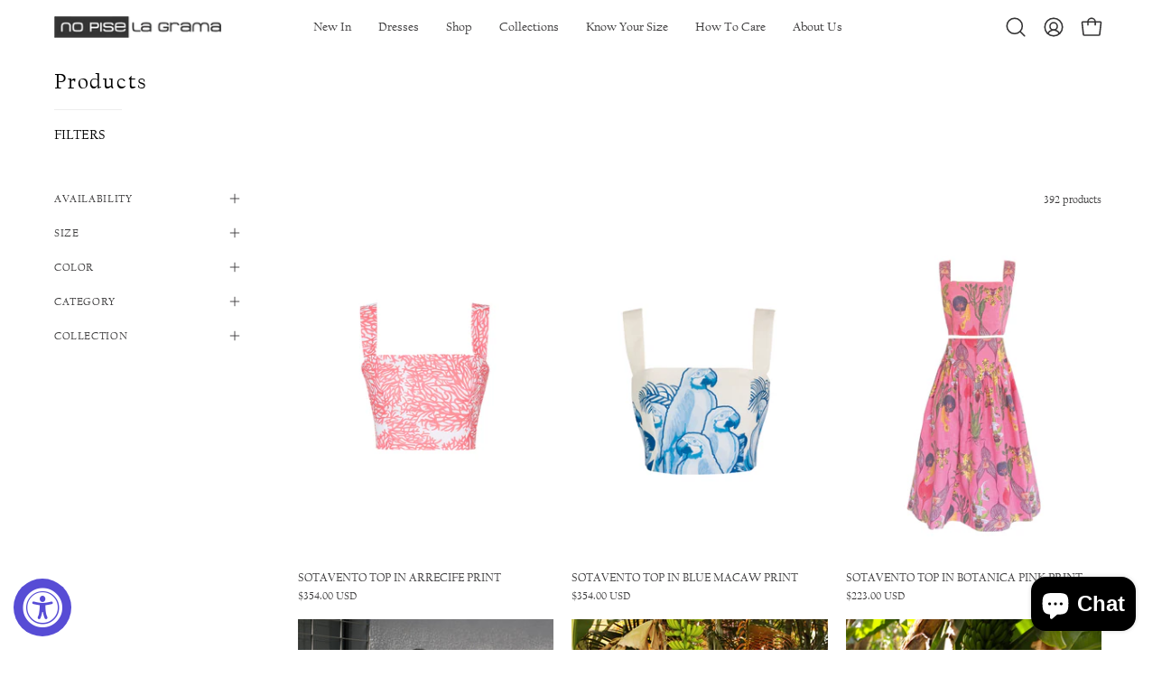

--- FILE ---
content_type: text/html; charset=utf-8
request_url: https://nopiselagrama.com/collections/all?page=16
body_size: 57511
content:
<!doctype html>
<html class="no-js no-touch page-loading" lang="en">
<head><meta charset="utf-8">
<meta http-equiv="X-UA-Compatible" content="IE=edge">
<meta name="viewport" content="width=device-width, height=device-height, initial-scale=1.0, minimum-scale=1.0">
<link rel="canonical" href="https://nopiselagrama.com/collections/all?page=16"><link rel="preconnect" href="https://fonts.shopifycdn.com" crossorigin><link rel="preload" as="font" href="//nopiselagrama.com/cdn/fonts/karla/karla_n4.40497e07df527e6a50e58fb17ef1950c72f3e32c.woff2" type="font/woff2" crossorigin><link rel="preload" as="font" href="//nopiselagrama.com/cdn/fonts/ovo/ovo_n4.cbcdfe6a371e62394cce345894111238d5c755fe.woff2" type="font/woff2" crossorigin><link rel="preload" as="image" href="//nopiselagrama.com/cdn/shop/t/9/assets/loading.svg?v=91665432863842511931755613058"><style data-shopify>
  .no-js.page-loading .loading-overlay,
  html:not(.page-loading) .loading-overlay { opacity: 0; visibility: hidden; pointer-events: none; animation: fadeOut 1s ease; transition: visibility 0s linear 1s; }

  .loading-overlay { position: fixed; top: 0; left: 0; z-index: 99999; width: 100vw; height: 100vh; display: flex; align-items: center; justify-content: center; background: var(--overlay-bg, var(--COLOR-BLACK-WHITE)); }</style><style data-shopify>.loader__image__holder { position: absolute; top: 0; left: 0; width: 100%; height: 100%; font-size: 0; display: none; align-items: center; justify-content: center; animation: pulse-loading 2s infinite ease-in-out; }
    .loader__image__holder:has(.loader__image--fallback) { animation: none; }
    .loading-image .loader__image__holder { display: flex; }
    .loader__image { max-width: 150px; height: auto; object-fit: contain; }
    .loading-image .loader__image--fallback { width: 150px; height: 150px; max-width: 150px; mask: var(--loading-svg) center center/contain no-repeat; background: var(--overlay-bg-svg, var(--COLOR-WHITE-BLACK)); }</style><script>
    const loadingAppearance = "once";
    const loaded = sessionStorage.getItem('loaded');

    if (loadingAppearance === 'once') {
      if (loaded === null) {
        sessionStorage.setItem('loaded', true);
        document.documentElement.classList.add('loading-image');
      }
    } else {
      document.documentElement.classList.add('loading-image');
    }
  </script><link rel="shortcut icon" href="//nopiselagrama.com/cdn/shop/files/NPLG-FaviconNG_7e06c73b-84ce-4509-9f78-0865a7c2d860_32x32.png?v=1731512133" type="image/png">
<title>Products
  
   &ndash; Page 16
   &ndash; No Pise La Grama Web</title><meta name="description" content="No Pise La Grama is a fashion design firm whose values are dedication, quality and innovation. These characteristics have earned the label wide acclaim and made it a favorite brand among fashion-forward women interested in owning garments rich in creativity and femininity.">

<meta property="og:site_name" content="No Pise La Grama Web">
<meta property="og:url" content="https://nopiselagrama.com/collections/all?page=16">
<meta property="og:title" content="Products">
<meta property="og:type" content="product.group">
<meta property="og:description" content="No Pise La Grama is a fashion design firm whose values are dedication, quality and innovation. These characteristics have earned the label wide acclaim and made it a favorite brand among fashion-forward women interested in owning garments rich in creativity and femininity."><meta property="og:image" content="http://nopiselagrama.com/cdn/shop/files/NPLG-Social-sharring-img_991f2c6f-1507-4b04-a084-17ebc71774d1.png?v=1598566286">
  <meta property="og:image:secure_url" content="https://nopiselagrama.com/cdn/shop/files/NPLG-Social-sharring-img_991f2c6f-1507-4b04-a084-17ebc71774d1.png?v=1598566286">
  <meta property="og:image:width" content="1200">
  <meta property="og:image:height" content="628"><meta name="twitter:card" content="summary_large_image">
<meta name="twitter:title" content="Products">
<meta name="twitter:description" content="No Pise La Grama is a fashion design firm whose values are dedication, quality and innovation. These characteristics have earned the label wide acclaim and made it a favorite brand among fashion-forward women interested in owning garments rich in creativity and femininity."><style data-shopify>@font-face {
  font-family: Ovo;
  font-weight: 400;
  font-style: normal;
  font-display: swap;
  src: url("//nopiselagrama.com/cdn/fonts/ovo/ovo_n4.cbcdfe6a371e62394cce345894111238d5c755fe.woff2") format("woff2"),
       url("//nopiselagrama.com/cdn/fonts/ovo/ovo_n4.45d7366896f09aaf8686b8a5de287b8fbe74e5ee.woff") format("woff");
}

    @font-face {
  font-family: Karla;
  font-weight: 400;
  font-style: normal;
  font-display: swap;
  src: url("//nopiselagrama.com/cdn/fonts/karla/karla_n4.40497e07df527e6a50e58fb17ef1950c72f3e32c.woff2") format("woff2"),
       url("//nopiselagrama.com/cdn/fonts/karla/karla_n4.e9f6f9de321061073c6bfe03c28976ba8ce6ee18.woff") format("woff");
}

    @font-face {
  font-family: Karla;
  font-weight: 400;
  font-style: normal;
  font-display: swap;
  src: url("//nopiselagrama.com/cdn/fonts/karla/karla_n4.40497e07df527e6a50e58fb17ef1950c72f3e32c.woff2") format("woff2"),
       url("//nopiselagrama.com/cdn/fonts/karla/karla_n4.e9f6f9de321061073c6bfe03c28976ba8ce6ee18.woff") format("woff");
}

    @font-face {
  font-family: Pacifico;
  font-weight: 400;
  font-style: normal;
  font-display: swap;
  src: url("//nopiselagrama.com/cdn/fonts/pacifico/pacifico_n4.70d15be9aa2255257fe626d87fbc1ed38436b047.woff2") format("woff2"),
       url("//nopiselagrama.com/cdn/fonts/pacifico/pacifico_n4.a3007cff6385e4e75c208a720cd121ff3558d293.woff") format("woff");
}


    

    

    

    
      @font-face {
  font-family: Karla;
  font-weight: 200;
  font-style: normal;
  font-display: swap;
  src: url("//nopiselagrama.com/cdn/fonts/karla/karla_n2.c01c6abcceb59c2dfbe53f16f2fa746054360e79.woff2") format("woff2"),
       url("//nopiselagrama.com/cdn/fonts/karla/karla_n2.1b2a0e8e4007556430943b5a277c57af80b4e6d6.woff") format("woff");
}

    

    
      @font-face {
  font-family: Karla;
  font-weight: 500;
  font-style: normal;
  font-display: swap;
  src: url("//nopiselagrama.com/cdn/fonts/karla/karla_n5.0f2c50ba88af8c39d2756f2fc9dfccf18f808828.woff2") format("woff2"),
       url("//nopiselagrama.com/cdn/fonts/karla/karla_n5.88d3e57f788ee4a41fa11fc99b9881ce077acdc2.woff") format("woff");
}

    

    
      @font-face {
  font-family: Karla;
  font-weight: 400;
  font-style: italic;
  font-display: swap;
  src: url("//nopiselagrama.com/cdn/fonts/karla/karla_i4.2086039c16bcc3a78a72a2f7b471e3c4a7f873a6.woff2") format("woff2"),
       url("//nopiselagrama.com/cdn/fonts/karla/karla_i4.7b9f59841a5960c16fa2a897a0716c8ebb183221.woff") format("woff");
}

    

    
      @font-face {
  font-family: Karla;
  font-weight: 700;
  font-style: italic;
  font-display: swap;
  src: url("//nopiselagrama.com/cdn/fonts/karla/karla_i7.fe031cd65d6e02906286add4f6dda06afc2615f0.woff2") format("woff2"),
       url("//nopiselagrama.com/cdn/fonts/karla/karla_i7.816d4949fa7f7d79314595d7003eda5b44e959e3.woff") format("woff");
}

    

    
      @font-face {
  font-family: Karla;
  font-weight: 500;
  font-style: normal;
  font-display: swap;
  src: url("//nopiselagrama.com/cdn/fonts/karla/karla_n5.0f2c50ba88af8c39d2756f2fc9dfccf18f808828.woff2") format("woff2"),
       url("//nopiselagrama.com/cdn/fonts/karla/karla_n5.88d3e57f788ee4a41fa11fc99b9881ce077acdc2.woff") format("woff");
}

    
:root {--COLOR-PRIMARY-OPPOSITE: #ffffff;
      --COLOR-PRIMARY-LIGHTEN-DARKEN-ALPHA-20: rgba(79, 77, 79, 0.2);
      --COLOR-PRIMARY-LIGHTEN-DARKEN-ALPHA-30: rgba(79, 77, 79, 0.3);

      --PRIMARY-BUTTONS-COLOR-BG: #353435;
      --PRIMARY-BUTTONS-COLOR-TEXT: #ffffff;
      --PRIMARY-BUTTONS-COLOR-TEXT-ALPHA-10: rgba(255, 255, 255, 0.1);
      --PRIMARY-BUTTONS-COLOR-BORDER: #353435;
      --PRIMARY-BUTTONS-COLOR-HOVER: rgba(255, 255, 255, 0.2);

      --PRIMARY-BUTTONS-COLOR-LIGHTEN-DARKEN: #4f4d4f;

      --PRIMARY-BUTTONS-COLOR-ALPHA-05: rgba(53, 52, 53, 0.05);
      --PRIMARY-BUTTONS-COLOR-ALPHA-10: rgba(53, 52, 53, 0.1);
      --PRIMARY-BUTTONS-COLOR-ALPHA-50: rgba(53, 52, 53, 0.5);--COLOR-SECONDARY-OPPOSITE: #000000;
      --COLOR-SECONDARY-OPPOSITE-ALPHA-20: rgba(0, 0, 0, 0.2);
      --COLOR-SECONDARY-LIGHTEN-DARKEN-ALPHA-20: rgba(230, 230, 230, 0.2);
      --COLOR-SECONDARY-LIGHTEN-DARKEN-ALPHA-30: rgba(230, 230, 230, 0.3);

      --SECONDARY-BUTTONS-COLOR-BG: #ffffff;
      --SECONDARY-BUTTONS-COLOR-TEXT: #000000;
      --SECONDARY-BUTTONS-COLOR-TEXT-ALPHA-10: rgba(0, 0, 0, 0.1);
      --SECONDARY-BUTTONS-COLOR-BORDER: #ffffff;

      --SECONDARY-BUTTONS-COLOR-ALPHA-05: rgba(255, 255, 255, 0.05);
      --SECONDARY-BUTTONS-COLOR-ALPHA-10: rgba(255, 255, 255, 0.1);
      --SECONDARY-BUTTONS-COLOR-ALPHA-50: rgba(255, 255, 255, 0.5);--OUTLINE-BUTTONS-PRIMARY-BG: transparent;
      --OUTLINE-BUTTONS-PRIMARY-TEXT: #353435;
      --OUTLINE-BUTTONS-PRIMARY-TEXT-ALPHA-10: rgba(53, 52, 53, 0.1);
      --OUTLINE-BUTTONS-PRIMARY-BORDER: #353435;
      --OUTLINE-BUTTONS-PRIMARY-BG-HOVER: rgba(79, 77, 79, 0.2);

      --OUTLINE-BUTTONS-SECONDARY-BG: transparent;
      --OUTLINE-BUTTONS-SECONDARY-TEXT: #ffffff;
      --OUTLINE-BUTTONS-SECONDARY-TEXT-ALPHA-10: rgba(255, 255, 255, 0.1);
      --OUTLINE-BUTTONS-SECONDARY-BORDER: #ffffff;
      --OUTLINE-BUTTONS-SECONDARY-BG-HOVER: rgba(230, 230, 230, 0.2);

      --OUTLINE-BUTTONS-WHITE-BG: transparent;
      --OUTLINE-BUTTONS-WHITE-TEXT: #ffffff;
      --OUTLINE-BUTTONS-WHITE-TEXT-ALPHA-10: rgba(255, 255, 255, 0.1);
      --OUTLINE-BUTTONS-WHITE-BORDER: #ffffff;

      --OUTLINE-BUTTONS-BLACK-BG: transparent;
      --OUTLINE-BUTTONS-BLACK-TEXT: #000000;
      --OUTLINE-BUTTONS-BLACK-TEXT-ALPHA-10: rgba(0, 0, 0, 0.1);
      --OUTLINE-BUTTONS-BLACK-BORDER: #000000;--OUTLINE-SOLID-BUTTONS-PRIMARY-BG: #353435;
      --OUTLINE-SOLID-BUTTONS-PRIMARY-TEXT: #ffffff;
      --OUTLINE-SOLID-BUTTONS-PRIMARY-TEXT-ALPHA-10: rgba(255, 255, 255, 0.1);
      --OUTLINE-SOLID-BUTTONS-PRIMARY-BORDER: #ffffff;
      --OUTLINE-SOLID-BUTTONS-PRIMARY-BG-HOVER: rgba(255, 255, 255, 0.2);

      --OUTLINE-SOLID-BUTTONS-SECONDARY-BG: #ffffff;
      --OUTLINE-SOLID-BUTTONS-SECONDARY-TEXT: #000000;
      --OUTLINE-SOLID-BUTTONS-SECONDARY-TEXT-ALPHA-10: rgba(0, 0, 0, 0.1);
      --OUTLINE-SOLID-BUTTONS-SECONDARY-BORDER: #000000;
      --OUTLINE-SOLID-BUTTONS-SECONDARY-BG-HOVER: rgba(0, 0, 0, 0.2);

      --OUTLINE-SOLID-BUTTONS-WHITE-BG: #ffffff;
      --OUTLINE-SOLID-BUTTONS-WHITE-TEXT: #000000;
      --OUTLINE-SOLID-BUTTONS-WHITE-TEXT-ALPHA-10: rgba(0, 0, 0, 0.1);
      --OUTLINE-SOLID-BUTTONS-WHITE-BORDER: #000000;

      --OUTLINE-SOLID-BUTTONS-BLACK-BG: #000000;
      --OUTLINE-SOLID-BUTTONS-BLACK-TEXT: #ffffff;
      --OUTLINE-SOLID-BUTTONS-BLACK-TEXT-ALPHA-10: rgba(255, 255, 255, 0.1);
      --OUTLINE-SOLID-BUTTONS-BLACK-BORDER: #ffffff;--COLOR-HEADING: #353435;
      --COLOR-TEXT: #353435;
      --COLOR-TEXT-DARKEN: #020102;
      --COLOR-TEXT-LIGHTEN: #686768;
      --COLOR-TEXT-ALPHA-5: rgba(53, 52, 53, 0.05);
      --COLOR-TEXT-ALPHA-8: rgba(53, 52, 53, 0.08);
      --COLOR-TEXT-ALPHA-10: rgba(53, 52, 53, 0.1);
      --COLOR-TEXT-ALPHA-15: rgba(53, 52, 53, 0.15);
      --COLOR-TEXT-ALPHA-20: rgba(53, 52, 53, 0.2);
      --COLOR-TEXT-ALPHA-25: rgba(53, 52, 53, 0.25);
      --COLOR-TEXT-ALPHA-50: rgba(53, 52, 53, 0.5);
      --COLOR-TEXT-ALPHA-60: rgba(53, 52, 53, 0.6);
      --COLOR-TEXT-ALPHA-85: rgba(53, 52, 53, 0.85);

      --COLOR-BG: #ffffff;
      --COLOR-BG-ALPHA-25: rgba(255, 255, 255, 0.25);
      --COLOR-BG-ALPHA-35: rgba(255, 255, 255, 0.35);
      --COLOR-BG-ALPHA-60: rgba(255, 255, 255, 0.6);
      --COLOR-BG-ALPHA-65: rgba(255, 255, 255, 0.65);
      --COLOR-BG-ALPHA-85: rgba(255, 255, 255, 0.85);
      --COLOR-BG-DARKEN: #e6e6e6;
      --COLOR-BG-LIGHTEN-DARKEN: #e6e6e6;
      --COLOR-BG-LIGHTEN-DARKEN-SHIMMER-BG: #fafafa;
      --COLOR-BG-LIGHTEN-DARKEN-SHIMMER-EFFECT: #f5f5f5;
      --COLOR-BG-LIGHTEN-DARKEN-SHIMMER-ENHANCEMENT: #000000;
      --COLOR-BG-LIGHTEN-DARKEN-FOREGROUND: #f7f7f7;
      --COLOR-BG-LIGHTEN-DARKEN-HIGHLIGHT: #d9d9d9;
      --COLOR-BG-LIGHTEN-DARKEN-SEARCH-LOADER: #cccccc;
      --COLOR-BG-LIGHTEN-DARKEN-SEARCH-LOADER-LINE: #e6e6e6;
      --COLOR-BG-LIGHTEN-DARKEN-2: #cdcdcd;
      --COLOR-BG-LIGHTEN-DARKEN-3: #c0c0c0;
      --COLOR-BG-LIGHTEN-DARKEN-4: #b3b3b3;
      --COLOR-BG-LIGHTEN-DARKEN-5: #a6a6a6;
      --COLOR-BG-LIGHTEN-DARKEN-6: #9a9a9a;
      --COLOR-BG-LIGHTEN-DARKEN-CONTRAST: #b3b3b3;
      --COLOR-BG-LIGHTEN-DARKEN-CONTRAST-2: #a6a6a6;
      --COLOR-BG-LIGHTEN-DARKEN-CONTRAST-3: #999999;
      --COLOR-BG-LIGHTEN-DARKEN-CONTRAST-4: #8c8c8c;
      --COLOR-BG-LIGHTEN-DARKEN-CONTRAST-5: #808080;
      --COLOR-BG-LIGHTEN-DARKEN-CONTRAST-6: #737373;

      --COLOR-INPUT-BG: #ffffff;

      --COLOR-ACCENT: #353435;
      --COLOR-ACCENT-TEXT: #fff;
      --COLOR-ACCENT-MIX-ALPHA: rgba(27, 26, 27, 0.1);

      --COLOR-BORDER: #ededed;
      --COLOR-BORDER-ALPHA-15: rgba(237, 237, 237, 0.15);
      --COLOR-BORDER-ALPHA-30: rgba(237, 237, 237, 0.3);
      --COLOR-BORDER-ALPHA-50: rgba(237, 237, 237, 0.5);
      --COLOR-BORDER-ALPHA-65: rgba(237, 237, 237, 0.65);
      --COLOR-BORDER-LIGHTEN-DARKEN: #a1a1a1;
      --COLOR-BORDER-HAIRLINE: #f7f7f7;

      --COLOR-SALE-BG: #004AC7;
      --COLOR-SALE-TEXT: #ffffff;
      --COLOR-CUSTOM-BG: #0d6e70;
      --COLOR-CUSTOM-TEXT: #ffffff;
      --COLOR-SOLD-BG: #353435;
      --COLOR-SOLD-TEXT: #ffffff;
      --COLOR-SAVING-BG: #b01736;
      --COLOR-SAVING-TEXT: #ffffff;

      --COLOR-WHITE-BLACK: #fff;
      --COLOR-BLACK-WHITE: #000;
      --COLOR-BLACK-WHITE-ALPHA-25: rgba(0, 0, 0, 0.25);
      --COLOR-BLACK-WHITE-ALPHA-34: rgba(0, 0, 0, 0.34);
      --COLOR-BG-OVERLAY: rgba(255, 255, 255, 0.5);--COLOR-DISABLED-GREY: rgba(53, 52, 53, 0.05);
      --COLOR-DISABLED-GREY-DARKEN: rgba(53, 52, 53, 0.45);
      --COLOR-ERROR: #D02E2E;
      --COLOR-ERROR-BG: #f3cbcb;
      --COLOR-SUCCESS: #56AD6A;
      --COLOR-SUCCESS-BG: #ECFEF0;
      --COLOR-WARN: #ECBD5E;
      --COLOR-TRANSPARENT: rgba(255, 255, 255, 0);

      --COLOR-WHITE: #ffffff;
      --COLOR-WHITE-DARKEN: #f2f2f2;
      --COLOR-WHITE-ALPHA-10: rgba(255, 255, 255, 0.1);
      --COLOR-WHITE-ALPHA-20: rgba(255, 255, 255, 0.2);
      --COLOR-WHITE-ALPHA-25: rgba(255, 255, 255, 0.25);
      --COLOR-WHITE-ALPHA-50: rgba(255, 255, 255, 0.5);
      --COLOR-WHITE-ALPHA-60: rgba(255, 255, 255, 0.6);
      --COLOR-BLACK: #000000;
      --COLOR-BLACK-LIGHTEN: #1a1a1a;
      --COLOR-BLACK-ALPHA-05: rgba(0, 0, 0, 0.05);
      --COLOR-BLACK-ALPHA-10: rgba(0, 0, 0, 0.1);
      --COLOR-BLACK-ALPHA-20: rgba(0, 0, 0, 0.2);
      --COLOR-BLACK-ALPHA-25: rgba(0, 0, 0, 0.25);
      --COLOR-BLACK-ALPHA-50: rgba(0, 0, 0, 0.5);
      --COLOR-BLACK-ALPHA-60: rgba(0, 0, 0, 0.6);--FONT-STACK-BODY: Karla, sans-serif;
      --FONT-STYLE-BODY: normal;
      --FONT-STYLE-BODY-ITALIC: italic;
      --FONT-ADJUST-BODY: 0.95;

      --FONT-WEIGHT-BODY: 400;
      --FONT-WEIGHT-BODY-LIGHT: 200;
      --FONT-WEIGHT-BODY-MEDIUM: 700;
      --FONT-WEIGHT-BODY-BOLD: 500;

      --FONT-STACK-HEADING: Ovo, serif;
      --FONT-STYLE-HEADING: normal;
      --FONT-STYLE-HEADING-ITALIC: italic;
      --FONT-ADJUST-HEADING: 0.7;

      --FONT-WEIGHT-HEADING: 400;
      --FONT-WEIGHT-HEADING-LIGHT: 300;
      --FONT-WEIGHT-HEADING-MEDIUM: 500;
      --FONT-WEIGHT-HEADING-BOLD: 600;

      --FONT-STACK-NAV: Karla, sans-serif;
      --FONT-STYLE-NAV: normal;
      --FONT-STYLE-NAV-ITALIC: italic;
      --FONT-ADJUST-NAV: 0.8;
      --FONT-ADJUST-NAV-TOP-LEVEL: 0.95;

      --FONT-WEIGHT-NAV: 400;
      --FONT-WEIGHT-NAV-LIGHT: 200;
      --FONT-WEIGHT-NAV-MEDIUM: 700;
      --FONT-WEIGHT-NAV-BOLD: 500;

      --FONT-ADJUST-PRODUCT-GRID: 0.8;
      --FONT-ADJUST-PRODUCT-GRID-HEADING: 0.9;

      --FONT-ADJUST-BADGES: 1.0;

      --FONT-STACK-BUTTON: Karla, sans-serif;
      --FONT-STYLE-BUTTON: normal;
      --FONT-STYLE-BUTTON-ITALIC: italic;
      --FONT-ADJUST-SMALL-BUTTON: 0.65;
      --FONT-ADJUST-MEDIUM-BUTTON: 0.9;
      --FONT-ADJUST-LARGE-BUTTON: 0.9;

      --FONT-WEIGHT-BUTTON: 400;
      --FONT-WEIGHT-BUTTON-MEDIUM: 700;
      --FONT-WEIGHT-BUTTON-BOLD: 500;

      --FONT-STACK-SUBHEADING: Karla, sans-serif;
      --FONT-STYLE-SUBHEADING: normal;
      --FONT-ADJUST-SUBHEADING: 0.95;

      --FONT-WEIGHT-SUBHEADING: 400;
      --FONT-WEIGHT-SUBHEADING-BOLD: 500;

      --FONT-STACK-LABEL: Karla, sans-serif;
      --FONT-STYLE-LABEL: normal;
      --FONT-ADJUST-LABEL: 0.65;

      --FONT-STACK-HIGHLIGHT: Pacifico, cursive;
      --FONT-STYLE-HIGHLIGHT: normal;
      --FONT-WEIGHT-HIGHLIGHT: 400;

      --FONT-WEIGHT-LABEL: 500;

      --LETTER-SPACING-NAV: 0.0em;
      --LETTER-SPACING-HEADING: 0.075em;
      --LETTER-SPACING-SUBHEADING: 0.0em;
      --LETTER-SPACING-BUTTON: 0.0em;
      --LETTER-SPACING-LABEL: 0.05em;

      --BUTTON-TEXT-CAPS: none;
      --HEADING-TEXT-CAPS: none;
      --SUBHEADING-TEXT-CAPS: none;
      --LABEL-TEXT-CAPS: uppercase;--FONT-SIZE-INPUT: 1rem;--RADIUS: 0px;
      --RADIUS-SMALL: 0px;
      --RADIUS-TINY: 0px;
      --RADIUS-CHECKBOX: 0px;
      --RADIUS-TEXTAREA: 0px;--RADIUS-BADGE: 4px;--PRODUCT-MEDIA-PADDING-TOP: 130.0%;--BORDER-WIDTH: 1px;--STROKE-WIDTH: 12px;--SITE-WIDTH: 1440px;
      --SITE-WIDTH-NARROW: 840px;

      
      --SMALL-BUTTON-WIDTH: 50px;
      --MEDIUM-BUTTON-WIDTH: 150px;
      --LARGE-BUTTON-WIDTH: 200px;
      --SMALL-BUTTON-HEIGHT: 20px;
      --MEDIUM-BUTTON-HEIGHT: 20px;
      --LARGE-BUTTON-HEIGHT: 20px;--COLOR-UPSELLS-BG: #F1EFE8;
      --COLOR-UPSELLS-TEXT: #353435;
      --COLOR-UPSELLS-TEXT-LIGHTEN: #686768;
      --COLOR-UPSELLS-DISABLED-GREY-DARKEN: rgba(53, 52, 53, 0.45);
      --UPSELLS-HEIGHT: 130px;
      --UPSELLS-IMAGE-WIDTH: 20%;--ICON-ARROW-RIGHT: url( "//nopiselagrama.com/cdn/shop/t/9/assets/icon-chevron-right.svg?v=115618353204357621731755613058" );--loading-svg: url( "//nopiselagrama.com/cdn/shop/t/9/assets/loading.svg?v=91665432863842511931755613058" );
      --icon-check: url( "//nopiselagrama.com/cdn/shop/t/9/assets/icon-check.svg?v=175316081881880408121755613058" );
      --icon-check-swatch: url( "//nopiselagrama.com/cdn/shop/t/9/assets/icon-check-swatch.svg?v=131897745589030387781755613058" );
      --icon-zoom-in: url( "//nopiselagrama.com/cdn/shop/t/9/assets/icon-zoom-in.svg?v=157433013461716915331755613058" );
      --icon-zoom-out: url( "//nopiselagrama.com/cdn/shop/t/9/assets/icon-zoom-out.svg?v=164909107869959372931755613058" );--collection-sticky-bar-height: 0px;
      --collection-image-padding-top: 60%;

      --drawer-width: 400px;
      --drawer-transition: transform 0.4s cubic-bezier(0.46, 0.01, 0.32, 1);--gutter: 60px;
      --gutter-mobile: 20px;
      --grid-gutter: 20px;
      --grid-gutter-mobile: 35px;--inner: 20px;
      --inner-tablet: 18px;
      --inner-mobile: 16px;--grid: repeat(3, minmax(0, 1fr));
      --grid-tablet: repeat(3, minmax(0, 1fr));
      --grid-mobile: repeat(2, minmax(0, 1fr));
      --megamenu-grid: repeat(4, minmax(0, 1fr));
      --grid-row: 1 / span 3;--scrollbar-width: 0px;--overlay: #000;
      --overlay-opacity: 1;--swatch-width: 38px;
      --swatch-height: 26px;
      --swatch-size: 32px;
      --swatch-size-mobile: 30px;

      
      --move-offset: 20px;

      
      --autoplay-speed: 2200ms;
    }

    
</style><link href="//nopiselagrama.com/cdn/shop/t/9/assets/theme.css?v=102216267049383225991766504747" rel="stylesheet" type="text/css" media="all" /><script
  type="text/javascript"
>
    if (window.MSInputMethodContext && document.documentMode) {
      var scripts = document.getElementsByTagName('script')[0];
      var polyfill = document.createElement("script");
      polyfill.defer = true;
      polyfill.src = "//nopiselagrama.com/cdn/shop/t/9/assets/ie11.js?v=164037955086922138091755613058";

      scripts.parentNode.insertBefore(polyfill, scripts);

      document.documentElement.classList.add('ie11');
    } else {
      document.documentElement.className = document.documentElement.className.replace('no-js', 'js');
    }

    let root = '/';
    if (root[root.length - 1] !== '/') {
      root = `${root}/`;
    }

    window.theme = {
      routes: {
        root: root,
        cart_url: "\/cart",
        cart_add_url: "\/cart\/add",
        cart_change_url: "\/cart\/change",
        shop_url: "https:\/\/nopiselagrama.com",
        searchUrl: '/search',
        predictiveSearchUrl: '/search/suggest',
        product_recommendations_url: "\/recommendations\/products"
      },
      assets: {
        photoswipe: '//nopiselagrama.com/cdn/shop/t/9/assets/photoswipe.js?v=162613001030112971491755613058',
        smoothscroll: '//nopiselagrama.com/cdn/shop/t/9/assets/smoothscroll.js?v=37906625415260927261755613058',
        no_image: "//nopiselagrama.com/cdn/shopifycloud/storefront/assets/no-image-2048-a2addb12_1024x.gif",
        swatches: '//nopiselagrama.com/cdn/shop/t/9/assets/swatches.json?v=108341084980828767351755613058',
        base: "//nopiselagrama.com/cdn/shop/t/9/assets/"
      },
      strings: {
        add_to_cart: "Add to Cart",
        cart_acceptance_error: "You must accept our terms and conditions.",
        cart_empty: "Your cart is currently empty.",
        cart_price: "Price",
        cart_quantity: "Quantity",
        cart_items_one: "{{ count }} item",
        cart_items_many: "{{ count }} items",
        cart_title: "Cart",
        cart_total: "Total",
        continue_shopping: "Continue Shopping",
        free: "Free",
        limit_error: "Sorry, looks like we don\u0026#39;t have enough of this product.",
        preorder: "Pre-Order",
        remove: "Remove",
        sale_badge_text: "Sale",
        saving_badge: "Save {{ discount }}",
        saving_up_to_badge: "Save up to {{ discount }}",
        sold_out: "Sold Out",
        subscription: "Subscription",
        unavailable: "Unavailable",
        unit_price_label: "Unit price",
        unit_price_separator: "per",
        zero_qty_error: "Quantity must be greater than 0.",
        delete_confirm: "Are you sure you wish to delete this address?",
        newsletter_product_availability: "Notify Me When It’s Available"
      },
      icons: {
        close: '<svg aria-hidden="true" focusable="false" role="presentation" class="icon icon-close" viewBox="0 0 192 192"><path d="M150 42 42 150M150 150 42 42" stroke="currentColor" stroke-linecap="round" stroke-linejoin="round"/></svg>'
      },
      settings: {
        animationsEnabled: false,
        cartType: "drawer",
        enableAcceptTerms: false,
        enableInfinityScroll: false,
        enablePaymentButton: true,
        gridImageSize: "cover",
        gridImageAspectRatio: 1.3,
        mobileMenuBehaviour: "link",
        productGridHover: "image",
        savingBadgeType: "percentage",
        showSaleBadge: true,
        showSoldBadge: true,
        showSavingBadge: true,
        quickBuy: "quick_buy",
        suggestArticles: false,
        suggestCollections: true,
        suggestProducts: true,
        suggestPages: false,
        suggestionsResultsLimit: 10,
        currency_code_enable: true,
        hideInventoryCount: true,
        colorSwatchesType: "disabled",
        atcButtonShowPrice: false,
        buynowButtonColor: "btn--white",
        buynowButtonStyle: "btn--solid-border",
        buynowButtonSize: "btn--medium",
        mobileMenuType: "new",
      },
      sizes: {
        mobile: 480,
        small: 768,
        large: 1024,
        widescreen: 1440
      },
      moneyFormat: "${{amount}}",
      moneyWithCurrencyFormat: "${{amount}} USD",
      subtotal: 0,
      current_iso_code: "USD",
      info: {
        name: 'Palo Alto'
      },
      version: '7.0.0'
    };
    window.PaloAlto = window.PaloAlto || {};
    window.slate = window.slate || {};
    window.isHeaderTransparent = false;
    window.stickyHeaderHeight = 60;
    window.lastWindowWidth = window.innerWidth || document.documentElement.clientWidth;
</script><script src="//nopiselagrama.com/cdn/shop/t/9/assets/vendor.js?v=42276325216716451771755613058" defer="defer"></script>
<script src="//nopiselagrama.com/cdn/shop/t/9/assets/theme.js?v=8997254070375761731755613058" defer="defer"></script><script>window.performance && window.performance.mark && window.performance.mark('shopify.content_for_header.start');</script><meta name="google-site-verification" content="8Io9LuBdbkS4xW-VD4sW3T824zRxGuKMJ7jCYLsfmsw">
<meta name="facebook-domain-verification" content="qb208waytfls6tfssd4t05e2lgt0ch">
<meta id="shopify-digital-wallet" name="shopify-digital-wallet" content="/32693616775/digital_wallets/dialog">
<meta name="shopify-checkout-api-token" content="cb6bfec018f3b16e58722bf3a3b9607a">
<meta id="in-context-paypal-metadata" data-shop-id="32693616775" data-venmo-supported="true" data-environment="production" data-locale="en_US" data-paypal-v4="true" data-currency="USD">
<link rel="alternate" type="application/atom+xml" title="Feed" href="/collections/all.atom" />
<link rel="prev" href="/collections/all?page=15">
<link rel="next" href="/collections/all?page=17">
<script async="async" src="/checkouts/internal/preloads.js?locale=en-US"></script>
<link rel="preconnect" href="https://shop.app" crossorigin="anonymous">
<script async="async" src="https://shop.app/checkouts/internal/preloads.js?locale=en-US&shop_id=32693616775" crossorigin="anonymous"></script>
<script id="apple-pay-shop-capabilities" type="application/json">{"shopId":32693616775,"countryCode":"US","currencyCode":"USD","merchantCapabilities":["supports3DS"],"merchantId":"gid:\/\/shopify\/Shop\/32693616775","merchantName":"No Pise La Grama Web","requiredBillingContactFields":["postalAddress","email","phone"],"requiredShippingContactFields":["postalAddress","email","phone"],"shippingType":"shipping","supportedNetworks":["visa","masterCard","amex","discover","elo","jcb"],"total":{"type":"pending","label":"No Pise La Grama Web","amount":"1.00"},"shopifyPaymentsEnabled":true,"supportsSubscriptions":true}</script>
<script id="shopify-features" type="application/json">{"accessToken":"cb6bfec018f3b16e58722bf3a3b9607a","betas":["rich-media-storefront-analytics"],"domain":"nopiselagrama.com","predictiveSearch":true,"shopId":32693616775,"locale":"en"}</script>
<script>var Shopify = Shopify || {};
Shopify.shop = "no-pise-la-grama-web.myshopify.com";
Shopify.locale = "en";
Shopify.currency = {"active":"USD","rate":"1.0"};
Shopify.country = "US";
Shopify.theme = {"name":"Copia de Copia actualizada de Palo Alto","id":141166542983,"schema_name":"Palo Alto","schema_version":"7.0.0","theme_store_id":777,"role":"main"};
Shopify.theme.handle = "null";
Shopify.theme.style = {"id":null,"handle":null};
Shopify.cdnHost = "nopiselagrama.com/cdn";
Shopify.routes = Shopify.routes || {};
Shopify.routes.root = "/";</script>
<script type="module">!function(o){(o.Shopify=o.Shopify||{}).modules=!0}(window);</script>
<script>!function(o){function n(){var o=[];function n(){o.push(Array.prototype.slice.apply(arguments))}return n.q=o,n}var t=o.Shopify=o.Shopify||{};t.loadFeatures=n(),t.autoloadFeatures=n()}(window);</script>
<script>
  window.ShopifyPay = window.ShopifyPay || {};
  window.ShopifyPay.apiHost = "shop.app\/pay";
  window.ShopifyPay.redirectState = null;
</script>
<script id="shop-js-analytics" type="application/json">{"pageType":"collection"}</script>
<script defer="defer" async type="module" src="//nopiselagrama.com/cdn/shopifycloud/shop-js/modules/v2/client.init-shop-cart-sync_BdyHc3Nr.en.esm.js"></script>
<script defer="defer" async type="module" src="//nopiselagrama.com/cdn/shopifycloud/shop-js/modules/v2/chunk.common_Daul8nwZ.esm.js"></script>
<script type="module">
  await import("//nopiselagrama.com/cdn/shopifycloud/shop-js/modules/v2/client.init-shop-cart-sync_BdyHc3Nr.en.esm.js");
await import("//nopiselagrama.com/cdn/shopifycloud/shop-js/modules/v2/chunk.common_Daul8nwZ.esm.js");

  window.Shopify.SignInWithShop?.initShopCartSync?.({"fedCMEnabled":true,"windoidEnabled":true});

</script>
<script>
  window.Shopify = window.Shopify || {};
  if (!window.Shopify.featureAssets) window.Shopify.featureAssets = {};
  window.Shopify.featureAssets['shop-js'] = {"shop-cart-sync":["modules/v2/client.shop-cart-sync_QYOiDySF.en.esm.js","modules/v2/chunk.common_Daul8nwZ.esm.js"],"init-fed-cm":["modules/v2/client.init-fed-cm_DchLp9rc.en.esm.js","modules/v2/chunk.common_Daul8nwZ.esm.js"],"shop-button":["modules/v2/client.shop-button_OV7bAJc5.en.esm.js","modules/v2/chunk.common_Daul8nwZ.esm.js"],"init-windoid":["modules/v2/client.init-windoid_DwxFKQ8e.en.esm.js","modules/v2/chunk.common_Daul8nwZ.esm.js"],"shop-cash-offers":["modules/v2/client.shop-cash-offers_DWtL6Bq3.en.esm.js","modules/v2/chunk.common_Daul8nwZ.esm.js","modules/v2/chunk.modal_CQq8HTM6.esm.js"],"shop-toast-manager":["modules/v2/client.shop-toast-manager_CX9r1SjA.en.esm.js","modules/v2/chunk.common_Daul8nwZ.esm.js"],"init-shop-email-lookup-coordinator":["modules/v2/client.init-shop-email-lookup-coordinator_UhKnw74l.en.esm.js","modules/v2/chunk.common_Daul8nwZ.esm.js"],"pay-button":["modules/v2/client.pay-button_DzxNnLDY.en.esm.js","modules/v2/chunk.common_Daul8nwZ.esm.js"],"avatar":["modules/v2/client.avatar_BTnouDA3.en.esm.js"],"init-shop-cart-sync":["modules/v2/client.init-shop-cart-sync_BdyHc3Nr.en.esm.js","modules/v2/chunk.common_Daul8nwZ.esm.js"],"shop-login-button":["modules/v2/client.shop-login-button_D8B466_1.en.esm.js","modules/v2/chunk.common_Daul8nwZ.esm.js","modules/v2/chunk.modal_CQq8HTM6.esm.js"],"init-customer-accounts-sign-up":["modules/v2/client.init-customer-accounts-sign-up_C8fpPm4i.en.esm.js","modules/v2/client.shop-login-button_D8B466_1.en.esm.js","modules/v2/chunk.common_Daul8nwZ.esm.js","modules/v2/chunk.modal_CQq8HTM6.esm.js"],"init-shop-for-new-customer-accounts":["modules/v2/client.init-shop-for-new-customer-accounts_CVTO0Ztu.en.esm.js","modules/v2/client.shop-login-button_D8B466_1.en.esm.js","modules/v2/chunk.common_Daul8nwZ.esm.js","modules/v2/chunk.modal_CQq8HTM6.esm.js"],"init-customer-accounts":["modules/v2/client.init-customer-accounts_dRgKMfrE.en.esm.js","modules/v2/client.shop-login-button_D8B466_1.en.esm.js","modules/v2/chunk.common_Daul8nwZ.esm.js","modules/v2/chunk.modal_CQq8HTM6.esm.js"],"shop-follow-button":["modules/v2/client.shop-follow-button_CkZpjEct.en.esm.js","modules/v2/chunk.common_Daul8nwZ.esm.js","modules/v2/chunk.modal_CQq8HTM6.esm.js"],"lead-capture":["modules/v2/client.lead-capture_BntHBhfp.en.esm.js","modules/v2/chunk.common_Daul8nwZ.esm.js","modules/v2/chunk.modal_CQq8HTM6.esm.js"],"checkout-modal":["modules/v2/client.checkout-modal_CfxcYbTm.en.esm.js","modules/v2/chunk.common_Daul8nwZ.esm.js","modules/v2/chunk.modal_CQq8HTM6.esm.js"],"shop-login":["modules/v2/client.shop-login_Da4GZ2H6.en.esm.js","modules/v2/chunk.common_Daul8nwZ.esm.js","modules/v2/chunk.modal_CQq8HTM6.esm.js"],"payment-terms":["modules/v2/client.payment-terms_MV4M3zvL.en.esm.js","modules/v2/chunk.common_Daul8nwZ.esm.js","modules/v2/chunk.modal_CQq8HTM6.esm.js"]};
</script>
<script>(function() {
  var isLoaded = false;
  function asyncLoad() {
    if (isLoaded) return;
    isLoaded = true;
    var urls = ["https:\/\/accessibly.app\/public\/widget\/run.js?shop=no-pise-la-grama-web.myshopify.com","https:\/\/static.klaviyo.com\/onsite\/js\/klaviyo.js?company_id=RFJPHL\u0026shop=no-pise-la-grama-web.myshopify.com","https:\/\/static.klaviyo.com\/onsite\/js\/klaviyo.js?company_id=R9xHj5\u0026shop=no-pise-la-grama-web.myshopify.com","https:\/\/static.klaviyo.com\/onsite\/js\/klaviyo.js?company_id=WMevp3\u0026shop=no-pise-la-grama-web.myshopify.com","https:\/\/omnisnippet1.com\/platforms\/shopify.js?source=scriptTag\u0026v=2025-05-15T12\u0026shop=no-pise-la-grama-web.myshopify.com"];
    for (var i = 0; i < urls.length; i++) {
      var s = document.createElement('script');
      s.type = 'text/javascript';
      s.async = true;
      s.src = urls[i];
      var x = document.getElementsByTagName('script')[0];
      x.parentNode.insertBefore(s, x);
    }
  };
  if(window.attachEvent) {
    window.attachEvent('onload', asyncLoad);
  } else {
    window.addEventListener('load', asyncLoad, false);
  }
})();</script>
<script id="__st">var __st={"a":32693616775,"offset":-18000,"reqid":"983c4c93-2850-4fa5-9b1a-ba8df60b51a6-1768987792","pageurl":"nopiselagrama.com\/collections\/all?page=16","u":"0dcc1db8ba68","p":"collection"};</script>
<script>window.ShopifyPaypalV4VisibilityTracking = true;</script>
<script id="captcha-bootstrap">!function(){'use strict';const t='contact',e='account',n='new_comment',o=[[t,t],['blogs',n],['comments',n],[t,'customer']],c=[[e,'customer_login'],[e,'guest_login'],[e,'recover_customer_password'],[e,'create_customer']],r=t=>t.map((([t,e])=>`form[action*='/${t}']:not([data-nocaptcha='true']) input[name='form_type'][value='${e}']`)).join(','),a=t=>()=>t?[...document.querySelectorAll(t)].map((t=>t.form)):[];function s(){const t=[...o],e=r(t);return a(e)}const i='password',u='form_key',d=['recaptcha-v3-token','g-recaptcha-response','h-captcha-response',i],f=()=>{try{return window.sessionStorage}catch{return}},m='__shopify_v',_=t=>t.elements[u];function p(t,e,n=!1){try{const o=window.sessionStorage,c=JSON.parse(o.getItem(e)),{data:r}=function(t){const{data:e,action:n}=t;return t[m]||n?{data:e,action:n}:{data:t,action:n}}(c);for(const[e,n]of Object.entries(r))t.elements[e]&&(t.elements[e].value=n);n&&o.removeItem(e)}catch(o){console.error('form repopulation failed',{error:o})}}const l='form_type',E='cptcha';function T(t){t.dataset[E]=!0}const w=window,h=w.document,L='Shopify',v='ce_forms',y='captcha';let A=!1;((t,e)=>{const n=(g='f06e6c50-85a8-45c8-87d0-21a2b65856fe',I='https://cdn.shopify.com/shopifycloud/storefront-forms-hcaptcha/ce_storefront_forms_captcha_hcaptcha.v1.5.2.iife.js',D={infoText:'Protected by hCaptcha',privacyText:'Privacy',termsText:'Terms'},(t,e,n)=>{const o=w[L][v],c=o.bindForm;if(c)return c(t,g,e,D).then(n);var r;o.q.push([[t,g,e,D],n]),r=I,A||(h.body.append(Object.assign(h.createElement('script'),{id:'captcha-provider',async:!0,src:r})),A=!0)});var g,I,D;w[L]=w[L]||{},w[L][v]=w[L][v]||{},w[L][v].q=[],w[L][y]=w[L][y]||{},w[L][y].protect=function(t,e){n(t,void 0,e),T(t)},Object.freeze(w[L][y]),function(t,e,n,w,h,L){const[v,y,A,g]=function(t,e,n){const i=e?o:[],u=t?c:[],d=[...i,...u],f=r(d),m=r(i),_=r(d.filter((([t,e])=>n.includes(e))));return[a(f),a(m),a(_),s()]}(w,h,L),I=t=>{const e=t.target;return e instanceof HTMLFormElement?e:e&&e.form},D=t=>v().includes(t);t.addEventListener('submit',(t=>{const e=I(t);if(!e)return;const n=D(e)&&!e.dataset.hcaptchaBound&&!e.dataset.recaptchaBound,o=_(e),c=g().includes(e)&&(!o||!o.value);(n||c)&&t.preventDefault(),c&&!n&&(function(t){try{if(!f())return;!function(t){const e=f();if(!e)return;const n=_(t);if(!n)return;const o=n.value;o&&e.removeItem(o)}(t);const e=Array.from(Array(32),(()=>Math.random().toString(36)[2])).join('');!function(t,e){_(t)||t.append(Object.assign(document.createElement('input'),{type:'hidden',name:u})),t.elements[u].value=e}(t,e),function(t,e){const n=f();if(!n)return;const o=[...t.querySelectorAll(`input[type='${i}']`)].map((({name:t})=>t)),c=[...d,...o],r={};for(const[a,s]of new FormData(t).entries())c.includes(a)||(r[a]=s);n.setItem(e,JSON.stringify({[m]:1,action:t.action,data:r}))}(t,e)}catch(e){console.error('failed to persist form',e)}}(e),e.submit())}));const S=(t,e)=>{t&&!t.dataset[E]&&(n(t,e.some((e=>e===t))),T(t))};for(const o of['focusin','change'])t.addEventListener(o,(t=>{const e=I(t);D(e)&&S(e,y())}));const B=e.get('form_key'),M=e.get(l),P=B&&M;t.addEventListener('DOMContentLoaded',(()=>{const t=y();if(P)for(const e of t)e.elements[l].value===M&&p(e,B);[...new Set([...A(),...v().filter((t=>'true'===t.dataset.shopifyCaptcha))])].forEach((e=>S(e,t)))}))}(h,new URLSearchParams(w.location.search),n,t,e,['guest_login'])})(!0,!1)}();</script>
<script integrity="sha256-4kQ18oKyAcykRKYeNunJcIwy7WH5gtpwJnB7kiuLZ1E=" data-source-attribution="shopify.loadfeatures" defer="defer" src="//nopiselagrama.com/cdn/shopifycloud/storefront/assets/storefront/load_feature-a0a9edcb.js" crossorigin="anonymous"></script>
<script crossorigin="anonymous" defer="defer" src="//nopiselagrama.com/cdn/shopifycloud/storefront/assets/shopify_pay/storefront-65b4c6d7.js?v=20250812"></script>
<script data-source-attribution="shopify.dynamic_checkout.dynamic.init">var Shopify=Shopify||{};Shopify.PaymentButton=Shopify.PaymentButton||{isStorefrontPortableWallets:!0,init:function(){window.Shopify.PaymentButton.init=function(){};var t=document.createElement("script");t.src="https://nopiselagrama.com/cdn/shopifycloud/portable-wallets/latest/portable-wallets.en.js",t.type="module",document.head.appendChild(t)}};
</script>
<script data-source-attribution="shopify.dynamic_checkout.buyer_consent">
  function portableWalletsHideBuyerConsent(e){var t=document.getElementById("shopify-buyer-consent"),n=document.getElementById("shopify-subscription-policy-button");t&&n&&(t.classList.add("hidden"),t.setAttribute("aria-hidden","true"),n.removeEventListener("click",e))}function portableWalletsShowBuyerConsent(e){var t=document.getElementById("shopify-buyer-consent"),n=document.getElementById("shopify-subscription-policy-button");t&&n&&(t.classList.remove("hidden"),t.removeAttribute("aria-hidden"),n.addEventListener("click",e))}window.Shopify?.PaymentButton&&(window.Shopify.PaymentButton.hideBuyerConsent=portableWalletsHideBuyerConsent,window.Shopify.PaymentButton.showBuyerConsent=portableWalletsShowBuyerConsent);
</script>
<script data-source-attribution="shopify.dynamic_checkout.cart.bootstrap">document.addEventListener("DOMContentLoaded",(function(){function t(){return document.querySelector("shopify-accelerated-checkout-cart, shopify-accelerated-checkout")}if(t())Shopify.PaymentButton.init();else{new MutationObserver((function(e,n){t()&&(Shopify.PaymentButton.init(),n.disconnect())})).observe(document.body,{childList:!0,subtree:!0})}}));
</script>
<link id="shopify-accelerated-checkout-styles" rel="stylesheet" media="screen" href="https://nopiselagrama.com/cdn/shopifycloud/portable-wallets/latest/accelerated-checkout-backwards-compat.css" crossorigin="anonymous">
<style id="shopify-accelerated-checkout-cart">
        #shopify-buyer-consent {
  margin-top: 1em;
  display: inline-block;
  width: 100%;
}

#shopify-buyer-consent.hidden {
  display: none;
}

#shopify-subscription-policy-button {
  background: none;
  border: none;
  padding: 0;
  text-decoration: underline;
  font-size: inherit;
  cursor: pointer;
}

#shopify-subscription-policy-button::before {
  box-shadow: none;
}

      </style>

<script>window.performance && window.performance.mark && window.performance.mark('shopify.content_for_header.end');</script>
<!-- BEGIN app block: shopify://apps/wishlist-hero/blocks/customize-style-block/a9a5079b-59e8-47cb-b659-ecf1c60b9b72 -->
<script>
  try {
    window.WishListHero_setting_theme_override = {
      
      
      
      
      
      
        HeaderFontSize : "30",
      
      
        ProductNameFontSize : "18",
      
      
        PriceFontSize : "16",
      
      t_o_f: true,
      theme_overriden_flag: true
    };
    if (typeof(window.WishListHero_setting) != "undefined" && window.WishListHero_setting) {
      window.WishListHero_setting = {
        ...window.WishListHero_setting,
        ...window.WishListHero_setting_theme_override
      };
    }
  } catch (e) {
    console.error('Error loading config', e);
  }
</script><!-- END app block --><!-- BEGIN app block: shopify://apps/wishlist-hero/blocks/collection-embed/a9a5079b-59e8-47cb-b659-ecf1c60b9b72 -->


<script type="text/javascript">
  if (!window.__wishlistHeroArriveScriptLoaded) {
    window.__wishlistHeroArriveScriptLoaded = true;
    function wh_loadScript(scriptUrl) {
      const script = document.createElement('script'); script.src = scriptUrl;
      document.body.appendChild(script);
      return new Promise((res, rej) => { script.onload = function () { res(); }; script.onerror = function () { rej(); } });
    }
  }
  document.addEventListener("DOMContentLoaded", () => {
      wh_loadScript('https://cdn.shopify.com/extensions/019badc7-12fe-783e-9dfe-907190f91114/wishlist-hero-81/assets/arrive.min.js').then(function () {
          document.arrive('.wishlist-hero-custom-button', function (wishlistButton) {
              var ev = new CustomEvent('wishlist-hero-add-to-custom-element', { detail: wishlistButton }); document.dispatchEvent(ev);
          });
      });
  });
</script>

<script type="text/javascript">
(function(){
  const iconSpacing = {};
  
  
  
  
  if (Object.keys(iconSpacing).length > 0) {
    window.WishListHero_icon_spacing = iconSpacing;
  }

  function hexToRgba(hex, alpha) {
    hex = hex.replace('#', '');
    const r = parseInt(hex.substring(0, 2), 16);
    const g = parseInt(hex.substring(2, 4), 16);
    const b = parseInt(hex.substring(4, 6), 16);
    return `rgba(${r}, ${g}, ${b}, ${alpha/100})`;
  }

  window.WishListHero_collection_colors = {
    
    
    
    
  };

      function mergeCollectionColors(){
      if (typeof window.WishListHero_setting !== 'undefined' && window.WishListHero_setting){
        window.WishListHero_setting = {
          ...window.WishListHero_setting,
          ...window.WishListHero_collection_colors
        };
      if (typeof window.WishListHero_setting_theme_override !== 'undefined'){
          window.WishListHero_setting_theme_override = {
            ...window.WishListHero_setting_theme_override,
            ...window.WishListHero_collection_colors
          };
        }
      document.dispatchEvent(new CustomEvent('wishlist-hero-colors-updated',{
          detail: window.WishListHero_collection_colors
        }));
      }
    }
    function checkAndMergeColors(){
      if (typeof window.WishListHero_setting !== 'undefined' && window.WishListHero_setting){
        mergeCollectionColors();
        return true;
      }
      return false;
    }
    if (!checkAndMergeColors()){
      let checkCount = 0;
      const maxChecks = 100;
      const checkForStoreConfig = setInterval(function(){
        checkCount++;
        if (checkAndMergeColors()){
          clearInterval(checkForStoreConfig);
        } else if (checkCount >= maxChecks){
          clearInterval(checkForStoreConfig);
          console.warn('Wishlist Hero: Store configuration not loaded within timeout period');
        }
      },100);
    }
    if (document.readyState === 'loading'){
      document.addEventListener('DOMContentLoaded', checkAndMergeColors);
    }else{
      checkAndMergeColors();
    }
  })();
</script>
<style data-shopify>
  
  
  
    .wishlist-hero-custom-button.wishlisthero-floating button {
      width: 40px !important;
      height: 40px !important;
    }
    /* For Mobile devices, min width of 48px */
    .wishlist-hero-custom-button.wishlisthero-floating{
      padding: calc((48px-40px) / 2);
    }

  
  
</style>
<!-- BEGIN app snippet: extraStyles -->

<style>
  .wishlisthero-floating {
    position: absolute;
    top: 5px;
    z-index: 21;
    border-radius: 100%;
    width: fit-content;
    right: 5px;
    left: auto;
    &.wlh-left-btn {
      left: 5px !important;
      right: auto !important;
    }
    &.wlh-right-btn {
      right: 5px !important;
      left: auto !important;
    }
    
  }
  @media(min-width:1300px) {
    .product-item__link.product-item__image--margins .wishlisthero-floating, {
      
        left: 50% !important;
        margin-left: -295px;
      
    }
  }
  .MuiTypography-h1,.MuiTypography-h2,.MuiTypography-h3,.MuiTypography-h4,.MuiTypography-h5,.MuiTypography-h6,.MuiButton-root,.MuiCardHeader-title a {
    font-family: ,  !important;
  }
</style>






<!-- END app snippet -->
<!-- BEGIN app snippet: TransArray -->
<script>
  window.WLH_reload_translations = function() {
    let _wlh_res = {};
    if (window.WishListHero_setting && window.WishListHero_setting['ThrdParty_Trans_active']) {

      
        

        window.WishListHero_setting["ButtonTextBeforeAdding"] = "";
        _wlh_res["ButtonTextBeforeAdding"] = "";
        

        window.WishListHero_setting["ButtonTextAfterAdding"] = "";
        _wlh_res["ButtonTextAfterAdding"] = "";
        

        window.WishListHero_setting["ButtonTextAddToCart"] = "";
        _wlh_res["ButtonTextAddToCart"] = "";
        

        window.WishListHero_setting["ButtonTextOutOfStock"] = "";
        _wlh_res["ButtonTextOutOfStock"] = "";
        

        window.WishListHero_setting["ButtonTextAddAllToCart"] = "";
        _wlh_res["ButtonTextAddAllToCart"] = "";
        

        window.WishListHero_setting["ButtonTextRemoveAllToCart"] = "";
        _wlh_res["ButtonTextRemoveAllToCart"] = "";
        

        window.WishListHero_setting["AddedProductNotificationText"] = "";
        _wlh_res["AddedProductNotificationText"] = "";
        

        window.WishListHero_setting["AddedProductToCartNotificationText"] = "";
        _wlh_res["AddedProductToCartNotificationText"] = "";
        

        window.WishListHero_setting["ViewCartLinkText"] = "";
        _wlh_res["ViewCartLinkText"] = "";
        

        window.WishListHero_setting["SharePopup_TitleText"] = "";
        _wlh_res["SharePopup_TitleText"] = "";
        

        window.WishListHero_setting["SharePopup_shareBtnText"] = "";
        _wlh_res["SharePopup_shareBtnText"] = "";
        

        window.WishListHero_setting["SharePopup_shareHederText"] = "";
        _wlh_res["SharePopup_shareHederText"] = "";
        

        window.WishListHero_setting["SharePopup_shareCopyText"] = "";
        _wlh_res["SharePopup_shareCopyText"] = "";
        

        window.WishListHero_setting["SharePopup_shareCancelBtnText"] = "";
        _wlh_res["SharePopup_shareCancelBtnText"] = "";
        

        window.WishListHero_setting["SharePopup_shareCopyBtnText"] = "";
        _wlh_res["SharePopup_shareCopyBtnText"] = "";
        

        window.WishListHero_setting["SendEMailPopup_BtnText"] = "";
        _wlh_res["SendEMailPopup_BtnText"] = "";
        

        window.WishListHero_setting["SendEMailPopup_FromText"] = "";
        _wlh_res["SendEMailPopup_FromText"] = "";
        

        window.WishListHero_setting["SendEMailPopup_ToText"] = "";
        _wlh_res["SendEMailPopup_ToText"] = "";
        

        window.WishListHero_setting["SendEMailPopup_BodyText"] = "";
        _wlh_res["SendEMailPopup_BodyText"] = "";
        

        window.WishListHero_setting["SendEMailPopup_SendBtnText"] = "";
        _wlh_res["SendEMailPopup_SendBtnText"] = "";
        

        window.WishListHero_setting["SendEMailPopup_SendNotificationText"] = "";
        _wlh_res["SendEMailPopup_SendNotificationText"] = "";
        

        window.WishListHero_setting["SendEMailPopup_TitleText"] = "";
        _wlh_res["SendEMailPopup_TitleText"] = "";
        

        window.WishListHero_setting["AddProductMessageText"] = "";
        _wlh_res["AddProductMessageText"] = "";
        

        window.WishListHero_setting["RemoveProductMessageText"] = "";
        _wlh_res["RemoveProductMessageText"] = "";
        

        window.WishListHero_setting["RemoveAllProductMessageText"] = "";
        _wlh_res["RemoveAllProductMessageText"] = "";
        

        window.WishListHero_setting["RemovedProductNotificationText"] = "";
        _wlh_res["RemovedProductNotificationText"] = "";
        

        window.WishListHero_setting["AddAllOutOfStockProductNotificationText"] = "";
        _wlh_res["AddAllOutOfStockProductNotificationText"] = "";
        

        window.WishListHero_setting["RemovePopupOkText"] = "";
        _wlh_res["RemovePopupOkText"] = "";
        

        window.WishListHero_setting["RemovePopup_HeaderText"] = "";
        _wlh_res["RemovePopup_HeaderText"] = "";
        

        window.WishListHero_setting["ViewWishlistText"] = "";
        _wlh_res["ViewWishlistText"] = "";
        

        window.WishListHero_setting["EmptyWishlistText"] = "";
        _wlh_res["EmptyWishlistText"] = "";
        

        window.WishListHero_setting["BuyNowButtonText"] = "";
        _wlh_res["BuyNowButtonText"] = "";
        

        window.WishListHero_setting["Wishlist_Title"] = "";
        _wlh_res["Wishlist_Title"] = "";
        

        window.WishListHero_setting["LoginPopupContent"] = "";
        _wlh_res["LoginPopupContent"] = "";
        

        window.WishListHero_setting["LoginPopupLoginBtnText"] = "";
        _wlh_res["LoginPopupLoginBtnText"] = "";
        

        window.WishListHero_setting["EnableRemoveFromWishlistAfterAddButtonText"] = "";
        _wlh_res["EnableRemoveFromWishlistAfterAddButtonText"] = "";
        

        window.WishListHero_setting["LowStockEmailSubject"] = "";
        _wlh_res["LowStockEmailSubject"] = "";
        

        window.WishListHero_setting["OnSaleEmailSubject"] = "";
        _wlh_res["OnSaleEmailSubject"] = "";
        

        window.WishListHero_setting["SharePopup_shareCopiedText"] = "";
        _wlh_res["SharePopup_shareCopiedText"] = "";
    }
    return _wlh_res;
  }
  window.WLH_reload_translations();
</script><!-- END app snippet -->
<!-- BEGIN app snippet: wishlist-collection -->





  
  

  
  

  
  

  
  

  
  

  
  

  
  

  
  

  
  

  
  

  
  

  
  

  
  

  
  

  
  

  
  

  
  

  
  

  
  

  
  

  
  

  
  

  
  

  
  

  
  

  
  

  
  

  
  

  
  

  
  

  
  

  
  

  
  

  
  

  
  

  
  

  
  

  
  

  
  

  
  

  
  

  
  

  
  

  
  

  
  

  
  

  
  

  
  

  
  

  
  

  
  

  
  

  
  

  
  

  
  

  
  

  
  

  
  

  
  

  
  

  
  

  
  

  
  

  
  

  
  

  
  

  
  

  
  

  
  

  
  

  
  

  
  

  
  

  
  

  
  

  
  

  
  

  
  

  
  

  
  

  
  

  
  

  
  

  
  

  
  

  
  

  
  

  
  

  
  

  
  

  
  

  
  

  
  

  
  

  
  

  
  

  
  

  
  

  
  

  
  

  
  

  
  

  
  

  
  

  
  

  
  

  
  

  
  

  
  

  
  

  
  

  
  

  
  

  
  

  
  

  
  

  
  

  
  

  
  

  
  

  
  

  
  

  
  

  
  

  
  

  
  

  
  

  
  

  
  

  
  

  
  

  
  

  
  

  
  

  
  

  
  

  
  

  
  

  
  

  
  

  
  

  
  

  
  

  
  

  
  

  
  

  
  

  
  

  
  

  
  

  
  

  
  

  
  

  
  

  
  

  
  

  
  

  
  

  
  

  
  

  
  

  
  

  
  

  
  

  
  

  
  

  
  

  
  

  
  

  
  

  
  

  
  

  
  

  
  

  
  

  
  

  
  

  
  

  
  

  
  

  
  

  
  

  
  

  
  

  
  

  
  

  
  

  
  

  
  

  
  

  
  

  
  

  
  

  
  

  
  

  
  

  
  

  
  

  
  

  
  

  
  

  
  

  
  

  
  

  
  

  
  

  
  

  
  

  
  

  
  

  
  

  
  

  
  

  
  

  
  

  
  

  
  

  
  

  
  

  
  

  
  

  
  

  
  

  
  

  
  

  
  

  
  

  
  

  
  

  
  

  
  

  
  

  
  

  
  

  
  

  
  

  
  

  
  

  
  

  
  

  
  

  
  

  
  

  
  

  
  

  
  

  
  

  
  

  
  

  
  

  
  

  
  

  
  

  
  

  
  

  
  

  
  

  
  

  
  

  
  

  
  

  
  

  
  

  
  

  
  

  
  

  
  

  
  

  
  

  
  

  
  

  
  

  
  

  
  

  
  

  
  

  
  

  
  

  
  

  
  

  
  

  
  

  
  















<script type="text/javascript">
console.log('Search: ');
// Try product link inside card first, fallback to card itself if it's a link
  var _whc_cardSelector="",_whc_linkInCardSelector=document.querySelector(".usf-sr-product")?" a[href*='/products/']":"a[href*='/products/'], [href*='/products/']",_whc_iconPlacementInCardSelector="",_whc_iconPlacementInCardMode="I",_whc_productHandleExtractor="",_whc_placementInCard="auto",_wh_addIconsToCollectionViewCard=e=>{try{var t;if(_whc_productHandleExtractor)try{t=_whc_productHandleExtractor(e)}catch(r){}if(!t){var c=e.matches&&e.matches("[href*='/products/']")?e:e.querySelector(_whc_linkInCardSelector);if(c&&c.href){var a=new URL(c.href).pathname;t=a.substring(a.indexOf("/products/")+10)}}if(t){var n=_whc_iconPlacementInCardSelector?e.querySelector(_whc_iconPlacementInCardSelector):e;if(n&&!n.querySelector(".wishlist-hero-custom-button[data-wlh-handle='"+t+"']")){var o=document.createElement("div");if(_whc_placementInCard == 'left'){o.classList.add("wlh-left-btn")}else if(_whc_placementInCard == 'right'){o.classList.add("wlh-right-btn")}switch(o.classList.add("wishlisthero-floating"),o.classList.add("wishlist-hero-custom-button"),o.setAttribute("data-wlh-handle",t),o.setAttribute("data-wlh-mode","icon_only"),o.setAttribute("data-wlh-view","Collection"),_whc_iconPlacementInCardMode){case"A":n.parentNode.insertBefore(o,n.nextSibling);break;case"B":n.parentNode.insertBefore(o,n);break;default:n.insertBefore(o,n.firstChild)}var d=new CustomEvent("wishlist-hero-add-to-custom-element",{detail:o});document.dispatchEvent(d)}}}catch(i){}};function wh_loadScript(e){let t=document.createElement("script");return t.src=e,document.body.appendChild(t),new Promise((e,r)=>{t.onload=function(){e()},t.onerror=function(){r()}})}document.addEventListener("DOMContentLoaded",()=>{document.querySelectorAll(_whc_cardSelector).forEach(e=>{_wh_addIconsToCollectionViewCard(e)}),wh_loadScript("https://cdn.jsdelivr.net/npm/arrive@2.4.1/src/arrive.min.js").then(function(){document.arrive(_whc_cardSelector,function(e){_wh_addIconsToCollectionViewCard(e)})})});
</script><!-- END app snippet -->
<!-- END app block --><!-- BEGIN app block: shopify://apps/wishlist-hero/blocks/app-embed/a9a5079b-59e8-47cb-b659-ecf1c60b9b72 -->


<script type="text/javascript">
  
    window.wishlisthero_buttonProdPageClasses = [];
  
  
    window.wishlisthero_cartDotClasses = [];
  
</script>
<!-- BEGIN app snippet: extraStyles -->

<style>
  .wishlisthero-floating {
    position: absolute;
    top: 5px;
    z-index: 21;
    border-radius: 100%;
    width: fit-content;
    right: 5px;
    left: auto;
    &.wlh-left-btn {
      left: 5px !important;
      right: auto !important;
    }
    &.wlh-right-btn {
      right: 5px !important;
      left: auto !important;
    }
    
  }
  @media(min-width:1300px) {
    .product-item__link.product-item__image--margins .wishlisthero-floating, {
      
        left: 50% !important;
        margin-left: -295px;
      
    }
  }
  .MuiTypography-h1,.MuiTypography-h2,.MuiTypography-h3,.MuiTypography-h4,.MuiTypography-h5,.MuiTypography-h6,.MuiButton-root,.MuiCardHeader-title a {
    font-family: ,  !important;
  }
</style>






<!-- END app snippet -->
<!-- BEGIN app snippet: renderAssets -->

  <link rel="preload" href="https://cdn.shopify.com/extensions/019badc7-12fe-783e-9dfe-907190f91114/wishlist-hero-81/assets/default.css" as="style" onload="this.onload=null;this.rel='stylesheet'">
  <noscript><link href="//cdn.shopify.com/extensions/019badc7-12fe-783e-9dfe-907190f91114/wishlist-hero-81/assets/default.css" rel="stylesheet" type="text/css" media="all" /></noscript>
  <script defer src="https://cdn.shopify.com/extensions/019badc7-12fe-783e-9dfe-907190f91114/wishlist-hero-81/assets/default.js"></script>
<!-- END app snippet -->


<script type="text/javascript">
  try{
  
    var scr_bdl_path = "https://cdn.shopify.com/extensions/019badc7-12fe-783e-9dfe-907190f91114/wishlist-hero-81/assets/bundle2.js";
    window._wh_asset_path = scr_bdl_path.substring(0,scr_bdl_path.lastIndexOf("/")) + "/";
  

  }catch(e){ console.log(e)}
  try{

  
    window.WishListHero_setting = {"ButtonColor":"rgb(144, 86, 162)","IconColor":"rgba(255, 255, 255, 1)","IconType":"Heart","IconTypeNum":"1","ThrdParty_Trans_active":false,"ButtonTextBeforeAdding":"Add to wishlist","ButtonTextAfterAdding":"ADDED TO WISHLIST","AnimationAfterAddition":"None","ButtonTextAddToCart":"ADD TO CART","ButtonTextOutOfStock":"OUT OF STOCK","ButtonTextAddAllToCart":"ADD ALL TO CART","ButtonTextRemoveAllToCart":"REMOVE ALL FROM WISHLIST","AddedProductNotificationText":"Product added to wishlist successfully","AddedProductToCartNotificationText":"Product added to cart successfully","ViewCartLinkText":"View Cart","SharePopup_TitleText":"Share My wishlist","SharePopup_shareBtnText":"Share wishlist","SharePopup_shareHederText":"Share on Social Networks","SharePopup_shareCopyText":"Or copy Wishlist link to share","SharePopup_shareCancelBtnText":"cancel","SharePopup_shareCopyBtnText":"copy","SharePopup_shareCopiedText":"Copied","SendEMailPopup_BtnText":"send email","SendEMailPopup_FromText":"Your Name","SendEMailPopup_ToText":"To email","SendEMailPopup_BodyText":"Note","SendEMailPopup_SendBtnText":"send","SendEMailPopup_SendNotificationText":"email sent successfully","SendEMailPopup_TitleText":"Send My Wislist via Email","AddProductMessageText":"Are you sure you want to add all items to cart ?","RemoveProductMessageText":"Are you sure you want to remove this item from your wishlist ?","RemoveAllProductMessageText":"Are you sure you want to remove all items from your wishlist ?","RemovedProductNotificationText":"Product removed from wishlist successfully","AddAllOutOfStockProductNotificationText":"There seems to have been an issue adding items to cart, please try again later","RemovePopupOkText":"ok","RemovePopup_HeaderText":"ARE YOU SURE?","ViewWishlistText":"View wishlist","EmptyWishlistText":"there are no items in this wishlist","BuyNowButtonText":"Buy Now","BuyNowButtonColor":"rgb(144, 86, 162)","BuyNowTextButtonColor":"rgb(255, 255, 255)","Wishlist_Title":"My Wishlist","WishlistHeaderTitleAlignment":"Left","WishlistProductImageSize":"Normal","PriceColor":"rgb(0, 122, 206)","HeaderFontSize":"30","PriceFontSize":"18","ProductNameFontSize":"16","LaunchPointType":"header_menu","DisplayWishlistAs":"popup_window","DisplayButtonAs":"icon_only","PopupSize":"md","ButtonUserConfirmationState":"skipped","ButtonColorAndStyleConfirmationState":"skipped","HideAddToCartButton":false,"NoRedirectAfterAddToCart":false,"DisableGuestCustomer":false,"LoginPopupContent":"Please login to save your wishlist across devices.","LoginPopupLoginBtnText":"Login","LoginPopupContentFontSize":"20","NotificationPopupPosition":"right","WishlistButtonTextColor":"rgba(255, 255, 255, 1)","EnableRemoveFromWishlistAfterAddButtonText":"Remove from wishlist","_id":"686c2f3ad4384be06d651973","EnableCollection":false,"EnableShare":true,"RemovePowerBy":false,"EnableFBPixel":false,"EnableGTagIntegration":false,"EnableKlaviyoOnsiteTracking":false,"DisapleApp":false,"FloatPointPossition":"bottom_right","HeartStateToggle":true,"HeaderMenuItemsIndicator":true,"EnableRemoveFromWishlistAfterAdd":true,"Shop":"no-pise-la-grama-web.myshopify.com","shop":"no-pise-la-grama-web.myshopify.com","Status":"Active","Plan":"FREE"};
    if(typeof(window.WishListHero_setting_theme_override) != "undefined"){
                                                                                window.WishListHero_setting = {
                                                                                    ...window.WishListHero_setting,
                                                                                    ...window.WishListHero_setting_theme_override
                                                                                };
                                                                            }
                                                                            // Done

  

  }catch(e){ console.error('Error loading config',e); }
</script>


  <script src="https://cdn.shopify.com/extensions/019badc7-12fe-783e-9dfe-907190f91114/wishlist-hero-81/assets/bundle2.js" defer></script>



<script type="text/javascript">
  if (!window.__wishlistHeroArriveScriptLoaded) {
    window.__wishlistHeroArriveScriptLoaded = true;
    function wh_loadScript(scriptUrl) {
      const script = document.createElement('script'); script.src = scriptUrl;
      document.body.appendChild(script);
      return new Promise((res, rej) => { script.onload = function () { res(); }; script.onerror = function () { rej(); } });
    }
  }
  document.addEventListener("DOMContentLoaded", () => {
      wh_loadScript('https://cdn.shopify.com/extensions/019badc7-12fe-783e-9dfe-907190f91114/wishlist-hero-81/assets/arrive.min.js').then(function () {
          document.arrive('.wishlist-hero-custom-button', function (wishlistButton) {
              var ev = new
                  CustomEvent('wishlist-hero-add-to-custom-element', { detail: wishlistButton }); document.dispatchEvent(ev);
          });
      });
  });
</script>


<!-- BEGIN app snippet: TransArray -->
<script>
  window.WLH_reload_translations = function() {
    let _wlh_res = {};
    if (window.WishListHero_setting && window.WishListHero_setting['ThrdParty_Trans_active']) {

      
        

        window.WishListHero_setting["ButtonTextBeforeAdding"] = "";
        _wlh_res["ButtonTextBeforeAdding"] = "";
        

        window.WishListHero_setting["ButtonTextAfterAdding"] = "";
        _wlh_res["ButtonTextAfterAdding"] = "";
        

        window.WishListHero_setting["ButtonTextAddToCart"] = "";
        _wlh_res["ButtonTextAddToCart"] = "";
        

        window.WishListHero_setting["ButtonTextOutOfStock"] = "";
        _wlh_res["ButtonTextOutOfStock"] = "";
        

        window.WishListHero_setting["ButtonTextAddAllToCart"] = "";
        _wlh_res["ButtonTextAddAllToCart"] = "";
        

        window.WishListHero_setting["ButtonTextRemoveAllToCart"] = "";
        _wlh_res["ButtonTextRemoveAllToCart"] = "";
        

        window.WishListHero_setting["AddedProductNotificationText"] = "";
        _wlh_res["AddedProductNotificationText"] = "";
        

        window.WishListHero_setting["AddedProductToCartNotificationText"] = "";
        _wlh_res["AddedProductToCartNotificationText"] = "";
        

        window.WishListHero_setting["ViewCartLinkText"] = "";
        _wlh_res["ViewCartLinkText"] = "";
        

        window.WishListHero_setting["SharePopup_TitleText"] = "";
        _wlh_res["SharePopup_TitleText"] = "";
        

        window.WishListHero_setting["SharePopup_shareBtnText"] = "";
        _wlh_res["SharePopup_shareBtnText"] = "";
        

        window.WishListHero_setting["SharePopup_shareHederText"] = "";
        _wlh_res["SharePopup_shareHederText"] = "";
        

        window.WishListHero_setting["SharePopup_shareCopyText"] = "";
        _wlh_res["SharePopup_shareCopyText"] = "";
        

        window.WishListHero_setting["SharePopup_shareCancelBtnText"] = "";
        _wlh_res["SharePopup_shareCancelBtnText"] = "";
        

        window.WishListHero_setting["SharePopup_shareCopyBtnText"] = "";
        _wlh_res["SharePopup_shareCopyBtnText"] = "";
        

        window.WishListHero_setting["SendEMailPopup_BtnText"] = "";
        _wlh_res["SendEMailPopup_BtnText"] = "";
        

        window.WishListHero_setting["SendEMailPopup_FromText"] = "";
        _wlh_res["SendEMailPopup_FromText"] = "";
        

        window.WishListHero_setting["SendEMailPopup_ToText"] = "";
        _wlh_res["SendEMailPopup_ToText"] = "";
        

        window.WishListHero_setting["SendEMailPopup_BodyText"] = "";
        _wlh_res["SendEMailPopup_BodyText"] = "";
        

        window.WishListHero_setting["SendEMailPopup_SendBtnText"] = "";
        _wlh_res["SendEMailPopup_SendBtnText"] = "";
        

        window.WishListHero_setting["SendEMailPopup_SendNotificationText"] = "";
        _wlh_res["SendEMailPopup_SendNotificationText"] = "";
        

        window.WishListHero_setting["SendEMailPopup_TitleText"] = "";
        _wlh_res["SendEMailPopup_TitleText"] = "";
        

        window.WishListHero_setting["AddProductMessageText"] = "";
        _wlh_res["AddProductMessageText"] = "";
        

        window.WishListHero_setting["RemoveProductMessageText"] = "";
        _wlh_res["RemoveProductMessageText"] = "";
        

        window.WishListHero_setting["RemoveAllProductMessageText"] = "";
        _wlh_res["RemoveAllProductMessageText"] = "";
        

        window.WishListHero_setting["RemovedProductNotificationText"] = "";
        _wlh_res["RemovedProductNotificationText"] = "";
        

        window.WishListHero_setting["AddAllOutOfStockProductNotificationText"] = "";
        _wlh_res["AddAllOutOfStockProductNotificationText"] = "";
        

        window.WishListHero_setting["RemovePopupOkText"] = "";
        _wlh_res["RemovePopupOkText"] = "";
        

        window.WishListHero_setting["RemovePopup_HeaderText"] = "";
        _wlh_res["RemovePopup_HeaderText"] = "";
        

        window.WishListHero_setting["ViewWishlistText"] = "";
        _wlh_res["ViewWishlistText"] = "";
        

        window.WishListHero_setting["EmptyWishlistText"] = "";
        _wlh_res["EmptyWishlistText"] = "";
        

        window.WishListHero_setting["BuyNowButtonText"] = "";
        _wlh_res["BuyNowButtonText"] = "";
        

        window.WishListHero_setting["Wishlist_Title"] = "";
        _wlh_res["Wishlist_Title"] = "";
        

        window.WishListHero_setting["LoginPopupContent"] = "";
        _wlh_res["LoginPopupContent"] = "";
        

        window.WishListHero_setting["LoginPopupLoginBtnText"] = "";
        _wlh_res["LoginPopupLoginBtnText"] = "";
        

        window.WishListHero_setting["EnableRemoveFromWishlistAfterAddButtonText"] = "";
        _wlh_res["EnableRemoveFromWishlistAfterAddButtonText"] = "";
        

        window.WishListHero_setting["LowStockEmailSubject"] = "";
        _wlh_res["LowStockEmailSubject"] = "";
        

        window.WishListHero_setting["OnSaleEmailSubject"] = "";
        _wlh_res["OnSaleEmailSubject"] = "";
        

        window.WishListHero_setting["SharePopup_shareCopiedText"] = "";
        _wlh_res["SharePopup_shareCopiedText"] = "";
    }
    return _wlh_res;
  }
  window.WLH_reload_translations();
</script><!-- END app snippet -->

<!-- END app block --><!-- BEGIN app block: shopify://apps/klaviyo-email-marketing-sms/blocks/klaviyo-onsite-embed/2632fe16-c075-4321-a88b-50b567f42507 -->












  <script async src="https://static.klaviyo.com/onsite/js/WMevp3/klaviyo.js?company_id=WMevp3"></script>
  <script>!function(){if(!window.klaviyo){window._klOnsite=window._klOnsite||[];try{window.klaviyo=new Proxy({},{get:function(n,i){return"push"===i?function(){var n;(n=window._klOnsite).push.apply(n,arguments)}:function(){for(var n=arguments.length,o=new Array(n),w=0;w<n;w++)o[w]=arguments[w];var t="function"==typeof o[o.length-1]?o.pop():void 0,e=new Promise((function(n){window._klOnsite.push([i].concat(o,[function(i){t&&t(i),n(i)}]))}));return e}}})}catch(n){window.klaviyo=window.klaviyo||[],window.klaviyo.push=function(){var n;(n=window._klOnsite).push.apply(n,arguments)}}}}();</script>

  




  <script>
    window.klaviyoReviewsProductDesignMode = false
  </script>







<!-- END app block --><script src="https://cdn.shopify.com/extensions/e8878072-2f6b-4e89-8082-94b04320908d/inbox-1254/assets/inbox-chat-loader.js" type="text/javascript" defer="defer"></script>
<link href="https://monorail-edge.shopifysvc.com" rel="dns-prefetch">
<script>(function(){if ("sendBeacon" in navigator && "performance" in window) {try {var session_token_from_headers = performance.getEntriesByType('navigation')[0].serverTiming.find(x => x.name == '_s').description;} catch {var session_token_from_headers = undefined;}var session_cookie_matches = document.cookie.match(/_shopify_s=([^;]*)/);var session_token_from_cookie = session_cookie_matches && session_cookie_matches.length === 2 ? session_cookie_matches[1] : "";var session_token = session_token_from_headers || session_token_from_cookie || "";function handle_abandonment_event(e) {var entries = performance.getEntries().filter(function(entry) {return /monorail-edge.shopifysvc.com/.test(entry.name);});if (!window.abandonment_tracked && entries.length === 0) {window.abandonment_tracked = true;var currentMs = Date.now();var navigation_start = performance.timing.navigationStart;var payload = {shop_id: 32693616775,url: window.location.href,navigation_start,duration: currentMs - navigation_start,session_token,page_type: "collection"};window.navigator.sendBeacon("https://monorail-edge.shopifysvc.com/v1/produce", JSON.stringify({schema_id: "online_store_buyer_site_abandonment/1.1",payload: payload,metadata: {event_created_at_ms: currentMs,event_sent_at_ms: currentMs}}));}}window.addEventListener('pagehide', handle_abandonment_event);}}());</script>
<script id="web-pixels-manager-setup">(function e(e,d,r,n,o){if(void 0===o&&(o={}),!Boolean(null===(a=null===(i=window.Shopify)||void 0===i?void 0:i.analytics)||void 0===a?void 0:a.replayQueue)){var i,a;window.Shopify=window.Shopify||{};var t=window.Shopify;t.analytics=t.analytics||{};var s=t.analytics;s.replayQueue=[],s.publish=function(e,d,r){return s.replayQueue.push([e,d,r]),!0};try{self.performance.mark("wpm:start")}catch(e){}var l=function(){var e={modern:/Edge?\/(1{2}[4-9]|1[2-9]\d|[2-9]\d{2}|\d{4,})\.\d+(\.\d+|)|Firefox\/(1{2}[4-9]|1[2-9]\d|[2-9]\d{2}|\d{4,})\.\d+(\.\d+|)|Chrom(ium|e)\/(9{2}|\d{3,})\.\d+(\.\d+|)|(Maci|X1{2}).+ Version\/(15\.\d+|(1[6-9]|[2-9]\d|\d{3,})\.\d+)([,.]\d+|)( \(\w+\)|)( Mobile\/\w+|) Safari\/|Chrome.+OPR\/(9{2}|\d{3,})\.\d+\.\d+|(CPU[ +]OS|iPhone[ +]OS|CPU[ +]iPhone|CPU IPhone OS|CPU iPad OS)[ +]+(15[._]\d+|(1[6-9]|[2-9]\d|\d{3,})[._]\d+)([._]\d+|)|Android:?[ /-](13[3-9]|1[4-9]\d|[2-9]\d{2}|\d{4,})(\.\d+|)(\.\d+|)|Android.+Firefox\/(13[5-9]|1[4-9]\d|[2-9]\d{2}|\d{4,})\.\d+(\.\d+|)|Android.+Chrom(ium|e)\/(13[3-9]|1[4-9]\d|[2-9]\d{2}|\d{4,})\.\d+(\.\d+|)|SamsungBrowser\/([2-9]\d|\d{3,})\.\d+/,legacy:/Edge?\/(1[6-9]|[2-9]\d|\d{3,})\.\d+(\.\d+|)|Firefox\/(5[4-9]|[6-9]\d|\d{3,})\.\d+(\.\d+|)|Chrom(ium|e)\/(5[1-9]|[6-9]\d|\d{3,})\.\d+(\.\d+|)([\d.]+$|.*Safari\/(?![\d.]+ Edge\/[\d.]+$))|(Maci|X1{2}).+ Version\/(10\.\d+|(1[1-9]|[2-9]\d|\d{3,})\.\d+)([,.]\d+|)( \(\w+\)|)( Mobile\/\w+|) Safari\/|Chrome.+OPR\/(3[89]|[4-9]\d|\d{3,})\.\d+\.\d+|(CPU[ +]OS|iPhone[ +]OS|CPU[ +]iPhone|CPU IPhone OS|CPU iPad OS)[ +]+(10[._]\d+|(1[1-9]|[2-9]\d|\d{3,})[._]\d+)([._]\d+|)|Android:?[ /-](13[3-9]|1[4-9]\d|[2-9]\d{2}|\d{4,})(\.\d+|)(\.\d+|)|Mobile Safari.+OPR\/([89]\d|\d{3,})\.\d+\.\d+|Android.+Firefox\/(13[5-9]|1[4-9]\d|[2-9]\d{2}|\d{4,})\.\d+(\.\d+|)|Android.+Chrom(ium|e)\/(13[3-9]|1[4-9]\d|[2-9]\d{2}|\d{4,})\.\d+(\.\d+|)|Android.+(UC? ?Browser|UCWEB|U3)[ /]?(15\.([5-9]|\d{2,})|(1[6-9]|[2-9]\d|\d{3,})\.\d+)\.\d+|SamsungBrowser\/(5\.\d+|([6-9]|\d{2,})\.\d+)|Android.+MQ{2}Browser\/(14(\.(9|\d{2,})|)|(1[5-9]|[2-9]\d|\d{3,})(\.\d+|))(\.\d+|)|K[Aa][Ii]OS\/(3\.\d+|([4-9]|\d{2,})\.\d+)(\.\d+|)/},d=e.modern,r=e.legacy,n=navigator.userAgent;return n.match(d)?"modern":n.match(r)?"legacy":"unknown"}(),u="modern"===l?"modern":"legacy",c=(null!=n?n:{modern:"",legacy:""})[u],f=function(e){return[e.baseUrl,"/wpm","/b",e.hashVersion,"modern"===e.buildTarget?"m":"l",".js"].join("")}({baseUrl:d,hashVersion:r,buildTarget:u}),m=function(e){var d=e.version,r=e.bundleTarget,n=e.surface,o=e.pageUrl,i=e.monorailEndpoint;return{emit:function(e){var a=e.status,t=e.errorMsg,s=(new Date).getTime(),l=JSON.stringify({metadata:{event_sent_at_ms:s},events:[{schema_id:"web_pixels_manager_load/3.1",payload:{version:d,bundle_target:r,page_url:o,status:a,surface:n,error_msg:t},metadata:{event_created_at_ms:s}}]});if(!i)return console&&console.warn&&console.warn("[Web Pixels Manager] No Monorail endpoint provided, skipping logging."),!1;try{return self.navigator.sendBeacon.bind(self.navigator)(i,l)}catch(e){}var u=new XMLHttpRequest;try{return u.open("POST",i,!0),u.setRequestHeader("Content-Type","text/plain"),u.send(l),!0}catch(e){return console&&console.warn&&console.warn("[Web Pixels Manager] Got an unhandled error while logging to Monorail."),!1}}}}({version:r,bundleTarget:l,surface:e.surface,pageUrl:self.location.href,monorailEndpoint:e.monorailEndpoint});try{o.browserTarget=l,function(e){var d=e.src,r=e.async,n=void 0===r||r,o=e.onload,i=e.onerror,a=e.sri,t=e.scriptDataAttributes,s=void 0===t?{}:t,l=document.createElement("script"),u=document.querySelector("head"),c=document.querySelector("body");if(l.async=n,l.src=d,a&&(l.integrity=a,l.crossOrigin="anonymous"),s)for(var f in s)if(Object.prototype.hasOwnProperty.call(s,f))try{l.dataset[f]=s[f]}catch(e){}if(o&&l.addEventListener("load",o),i&&l.addEventListener("error",i),u)u.appendChild(l);else{if(!c)throw new Error("Did not find a head or body element to append the script");c.appendChild(l)}}({src:f,async:!0,onload:function(){if(!function(){var e,d;return Boolean(null===(d=null===(e=window.Shopify)||void 0===e?void 0:e.analytics)||void 0===d?void 0:d.initialized)}()){var d=window.webPixelsManager.init(e)||void 0;if(d){var r=window.Shopify.analytics;r.replayQueue.forEach((function(e){var r=e[0],n=e[1],o=e[2];d.publishCustomEvent(r,n,o)})),r.replayQueue=[],r.publish=d.publishCustomEvent,r.visitor=d.visitor,r.initialized=!0}}},onerror:function(){return m.emit({status:"failed",errorMsg:"".concat(f," has failed to load")})},sri:function(e){var d=/^sha384-[A-Za-z0-9+/=]+$/;return"string"==typeof e&&d.test(e)}(c)?c:"",scriptDataAttributes:o}),m.emit({status:"loading"})}catch(e){m.emit({status:"failed",errorMsg:(null==e?void 0:e.message)||"Unknown error"})}}})({shopId: 32693616775,storefrontBaseUrl: "https://nopiselagrama.com",extensionsBaseUrl: "https://extensions.shopifycdn.com/cdn/shopifycloud/web-pixels-manager",monorailEndpoint: "https://monorail-edge.shopifysvc.com/unstable/produce_batch",surface: "storefront-renderer",enabledBetaFlags: ["2dca8a86"],webPixelsConfigList: [{"id":"398786695","configuration":"{\"config\":\"{\\\"pixel_id\\\":\\\"G-1GHWG7B116\\\",\\\"target_country\\\":\\\"US\\\",\\\"gtag_events\\\":[{\\\"type\\\":\\\"begin_checkout\\\",\\\"action_label\\\":\\\"G-1GHWG7B116\\\"},{\\\"type\\\":\\\"search\\\",\\\"action_label\\\":\\\"G-1GHWG7B116\\\"},{\\\"type\\\":\\\"view_item\\\",\\\"action_label\\\":[\\\"G-1GHWG7B116\\\",\\\"MC-1G5FBGTZVL\\\"]},{\\\"type\\\":\\\"purchase\\\",\\\"action_label\\\":[\\\"G-1GHWG7B116\\\",\\\"MC-1G5FBGTZVL\\\"]},{\\\"type\\\":\\\"page_view\\\",\\\"action_label\\\":[\\\"G-1GHWG7B116\\\",\\\"MC-1G5FBGTZVL\\\"]},{\\\"type\\\":\\\"add_payment_info\\\",\\\"action_label\\\":\\\"G-1GHWG7B116\\\"},{\\\"type\\\":\\\"add_to_cart\\\",\\\"action_label\\\":\\\"G-1GHWG7B116\\\"}],\\\"enable_monitoring_mode\\\":false}\"}","eventPayloadVersion":"v1","runtimeContext":"OPEN","scriptVersion":"b2a88bafab3e21179ed38636efcd8a93","type":"APP","apiClientId":1780363,"privacyPurposes":[],"dataSharingAdjustments":{"protectedCustomerApprovalScopes":["read_customer_address","read_customer_email","read_customer_name","read_customer_personal_data","read_customer_phone"]}},{"id":"207454343","configuration":"{\"apiURL\":\"https:\/\/api.omnisend.com\",\"appURL\":\"https:\/\/app.omnisend.com\",\"brandID\":\"6697244b23f3405a786609e6\",\"trackingURL\":\"https:\/\/wt.omnisendlink.com\"}","eventPayloadVersion":"v1","runtimeContext":"STRICT","scriptVersion":"aa9feb15e63a302383aa48b053211bbb","type":"APP","apiClientId":186001,"privacyPurposes":["ANALYTICS","MARKETING","SALE_OF_DATA"],"dataSharingAdjustments":{"protectedCustomerApprovalScopes":["read_customer_address","read_customer_email","read_customer_name","read_customer_personal_data","read_customer_phone"]}},{"id":"173637767","configuration":"{\"pixel_id\":\"6997722340256550\",\"pixel_type\":\"facebook_pixel\",\"metaapp_system_user_token\":\"-\"}","eventPayloadVersion":"v1","runtimeContext":"OPEN","scriptVersion":"ca16bc87fe92b6042fbaa3acc2fbdaa6","type":"APP","apiClientId":2329312,"privacyPurposes":["ANALYTICS","MARKETING","SALE_OF_DATA"],"dataSharingAdjustments":{"protectedCustomerApprovalScopes":["read_customer_address","read_customer_email","read_customer_name","read_customer_personal_data","read_customer_phone"]}},{"id":"61964423","configuration":"{\"tagID\":\"2614085412481\"}","eventPayloadVersion":"v1","runtimeContext":"STRICT","scriptVersion":"18031546ee651571ed29edbe71a3550b","type":"APP","apiClientId":3009811,"privacyPurposes":["ANALYTICS","MARKETING","SALE_OF_DATA"],"dataSharingAdjustments":{"protectedCustomerApprovalScopes":["read_customer_address","read_customer_email","read_customer_name","read_customer_personal_data","read_customer_phone"]}},{"id":"38174855","configuration":"{\"store\":\"no-pise-la-grama-web.myshopify.com\"}","eventPayloadVersion":"v1","runtimeContext":"STRICT","scriptVersion":"5860acc17beb8e4a454975ffebe437fd","type":"APP","apiClientId":3135504385,"privacyPurposes":["ANALYTICS","MARKETING","SALE_OF_DATA"],"dataSharingAdjustments":{"protectedCustomerApprovalScopes":["read_customer_address","read_customer_email","read_customer_name","read_customer_personal_data","read_customer_phone"]}},{"id":"76218503","eventPayloadVersion":"v1","runtimeContext":"LAX","scriptVersion":"1","type":"CUSTOM","privacyPurposes":["ANALYTICS"],"name":"Google Analytics tag (migrated)"},{"id":"shopify-app-pixel","configuration":"{}","eventPayloadVersion":"v1","runtimeContext":"STRICT","scriptVersion":"0450","apiClientId":"shopify-pixel","type":"APP","privacyPurposes":["ANALYTICS","MARKETING"]},{"id":"shopify-custom-pixel","eventPayloadVersion":"v1","runtimeContext":"LAX","scriptVersion":"0450","apiClientId":"shopify-pixel","type":"CUSTOM","privacyPurposes":["ANALYTICS","MARKETING"]}],isMerchantRequest: false,initData: {"shop":{"name":"No Pise La Grama Web","paymentSettings":{"currencyCode":"USD"},"myshopifyDomain":"no-pise-la-grama-web.myshopify.com","countryCode":"US","storefrontUrl":"https:\/\/nopiselagrama.com"},"customer":null,"cart":null,"checkout":null,"productVariants":[],"purchasingCompany":null},},"https://nopiselagrama.com/cdn","fcfee988w5aeb613cpc8e4bc33m6693e112",{"modern":"","legacy":""},{"shopId":"32693616775","storefrontBaseUrl":"https:\/\/nopiselagrama.com","extensionBaseUrl":"https:\/\/extensions.shopifycdn.com\/cdn\/shopifycloud\/web-pixels-manager","surface":"storefront-renderer","enabledBetaFlags":"[\"2dca8a86\"]","isMerchantRequest":"false","hashVersion":"fcfee988w5aeb613cpc8e4bc33m6693e112","publish":"custom","events":"[[\"page_viewed\",{}],[\"collection_viewed\",{\"collection\":{\"id\":\"\",\"title\":\"Products\",\"productVariants\":[{\"price\":{\"amount\":354.0,\"currencyCode\":\"USD\"},\"product\":{\"title\":\"SOTAVENTO TOP IN ARRECIFE PRINT\",\"vendor\":\"No Pise La Grama Web\",\"id\":\"7892181188743\",\"untranslatedTitle\":\"SOTAVENTO TOP IN ARRECIFE PRINT\",\"url\":\"\/products\/sotavento-top-in-arrecife-print\",\"type\":\"Tops\"},\"id\":\"41914114375815\",\"image\":{\"src\":\"\/\/nopiselagrama.com\/cdn\/shop\/files\/SOTAVENTOTOPINARRECIFEPRINT.jpg?v=1725755879\"},\"sku\":\"7598893036334\",\"title\":\"XS \/ ARRECIFE PRINT\",\"untranslatedTitle\":\"XS \/ ARRECIFE PRINT\"},{\"price\":{\"amount\":354.0,\"currencyCode\":\"USD\"},\"product\":{\"title\":\"SOTAVENTO TOP IN BLUE MACAW PRINT\",\"vendor\":\"No Pise La Grama Web\",\"id\":\"7787848630407\",\"untranslatedTitle\":\"SOTAVENTO TOP IN BLUE MACAW PRINT\",\"url\":\"\/products\/sotavento-top-in-blue-macaw-print\",\"type\":\"\"},\"id\":\"41595510161543\",\"image\":{\"src\":\"\/\/nopiselagrama.com\/cdn\/shop\/files\/SOTAVENTOTOPINBLUEMACAWPRINT.jpg?v=1737338298\"},\"sku\":\"7598893028674\",\"title\":\"BLUE MACAW PRINT \/ XS\",\"untranslatedTitle\":\"BLUE MACAW PRINT \/ XS\"},{\"price\":{\"amount\":223.0,\"currencyCode\":\"USD\"},\"product\":{\"title\":\"SOTAVENTO TOP IN BOTANICA PINK PRINT\",\"vendor\":\"No Pise La Grama Web\",\"id\":\"7431643463815\",\"untranslatedTitle\":\"SOTAVENTO TOP IN BOTANICA PINK PRINT\",\"url\":\"\/products\/sotavento-top-in-botanica-pink-print\",\"type\":\"Tops\"},\"id\":\"40591771861127\",\"image\":{\"src\":\"\/\/nopiselagrama.com\/cdn\/shop\/files\/SotaventoTopandSkirtinBotanicaPinkPrint_57650340-aab3-4d76-a8d8-174406909b3b.jpg?v=1715607331\"},\"sku\":\"7598893025864\",\"title\":\"XS \/ BOTANICA PINK PRINT\",\"untranslatedTitle\":\"XS \/ BOTANICA PINK PRINT\"},{\"price\":{\"amount\":223.0,\"currencyCode\":\"USD\"},\"product\":{\"title\":\"SOTAVENTO TOP IN BOTANICA YELLOW PRINT\",\"vendor\":\"No Pise La Grama Web\",\"id\":\"7428527063175\",\"untranslatedTitle\":\"SOTAVENTO TOP IN BOTANICA YELLOW PRINT\",\"url\":\"\/products\/sotavento-top-in-botanica-yellow-print\",\"type\":\"Tops\"},\"id\":\"40579526295687\",\"image\":{\"src\":\"\/\/nopiselagrama.com\/cdn\/shop\/files\/SotaventoTopandSotaventoMidiSkirtinBotanicaYellowPrint-NPLGSS242_3f0058f2-c79b-4fd8-b4eb-ab004d326ebb.jpg?v=1715606392\"},\"sku\":\"7598893026052\",\"title\":\"XS \/ BOTANICA YELLOW PRINT\",\"untranslatedTitle\":\"XS \/ BOTANICA YELLOW PRINT\"},{\"price\":{\"amount\":354.0,\"currencyCode\":\"USD\"},\"product\":{\"title\":\"SOTAVENTO TOP IN CONCHITAS IN BLACK PRINT\",\"vendor\":\"No Pise La Grama Web\",\"id\":\"7787844894855\",\"untranslatedTitle\":\"SOTAVENTO TOP IN CONCHITAS IN BLACK PRINT\",\"url\":\"\/products\/sotavento-top-in-conchitas-negras-print\",\"type\":\"\"},\"id\":\"41595505148039\",\"image\":{\"src\":\"\/\/nopiselagrama.com\/cdn\/shop\/files\/Sotavento_Top_and_midi_skirt_in_conchitas_black_print_2.jpg?v=1738957748\"},\"sku\":\"7598893031391\",\"title\":\"CONCHITAS IN BLACK PRINT \/ XS\",\"untranslatedTitle\":\"CONCHITAS IN BLACK PRINT \/ XS\"},{\"price\":{\"amount\":354.0,\"currencyCode\":\"USD\"},\"product\":{\"title\":\"SOTAVENTO TOP IN CONCHITAS IN WHITE PRINT\",\"vendor\":\"No Pise La Grama Web\",\"id\":\"7787844436103\",\"untranslatedTitle\":\"SOTAVENTO TOP IN CONCHITAS IN WHITE PRINT\",\"url\":\"\/products\/sotavento-top-in-conchitas-blancas-print\",\"type\":\"\"},\"id\":\"41595504492679\",\"image\":{\"src\":\"\/\/nopiselagrama.com\/cdn\/shop\/files\/Sotavento_top_y_sotavento_mini_skirt_in_conchitas_white_print_editorial_2.jpg?v=1739193521\"},\"sku\":\"7598893028629\",\"title\":\"CONCHITAS IN WHITE  PRINT \/ XS\",\"untranslatedTitle\":\"CONCHITAS IN WHITE  PRINT \/ XS\"},{\"price\":{\"amount\":354.0,\"currencyCode\":\"USD\"},\"product\":{\"title\":\"SOTAVENTO TOP IN CORAL MACAW PRINT\",\"vendor\":\"No Pise La Grama Web\",\"id\":\"7798209446023\",\"untranslatedTitle\":\"SOTAVENTO TOP IN CORAL MACAW PRINT\",\"url\":\"\/products\/sotavento-top-in-coral-macaw-print-1\",\"type\":\"Tops\"},\"id\":\"41621655715975\",\"image\":{\"src\":\"\/\/nopiselagrama.com\/cdn\/shop\/files\/SOTAVENTOTOPINCORALMACAWPRINT_03c0278f-9f04-4933-9b91-ec644e16aac0.jpg?v=1717594325\"},\"sku\":\"7598893031469\",\"title\":\"CORAL MACAW PRINT \/ XS\",\"untranslatedTitle\":\"CORAL MACAW PRINT \/ XS\"},{\"price\":{\"amount\":354.0,\"currencyCode\":\"USD\"},\"product\":{\"title\":\"SOTAVENTO TOP IN KHAKI POLKA DOTS\",\"vendor\":\"No Pise La Grama Web\",\"id\":\"7798238675079\",\"untranslatedTitle\":\"SOTAVENTO TOP IN KHAKI POLKA DOTS\",\"url\":\"\/products\/sotavento-top-in-khaki-polka-dots-1\",\"type\":\"Tops\"},\"id\":\"41621724594311\",\"image\":{\"src\":\"\/\/nopiselagrama.com\/cdn\/shop\/files\/SOTAVENTOTOPINKHAKIPOLKADOTS_40d19a25-dc2a-404b-9df4-97842d2dfe6a.jpg?v=1717594440\"},\"sku\":\"7598893031506\",\"title\":\"KHAKI POLKA DOTS \/ XS\",\"untranslatedTitle\":\"KHAKI POLKA DOTS \/ XS\"},{\"price\":{\"amount\":354.0,\"currencyCode\":\"USD\"},\"product\":{\"title\":\"SOTAVENTO TOP IN TULIPAN WHITE PRINT\",\"vendor\":\"No Pise La Grama Web\",\"id\":\"7800539480199\",\"untranslatedTitle\":\"SOTAVENTO TOP IN TULIPAN WHITE PRINT\",\"url\":\"\/products\/sotavento-top-in-coral-macaw-print-copy\",\"type\":\"\"},\"id\":\"41625976766599\",\"image\":{\"src\":\"\/\/nopiselagrama.com\/cdn\/shop\/files\/Sotavento_top_in_tulipan_white_print_1.jpg?v=1737575571\"},\"sku\":\"7598893031537\",\"title\":\"TULIPAN WHITE PRINT \/ XS\",\"untranslatedTitle\":\"TULIPAN WHITE PRINT \/ XS\"},{\"price\":{\"amount\":4470.17,\"currencyCode\":\"USD\"},\"product\":{\"title\":\"Special Order NPLG.\",\"vendor\":\"No Pise La Grama Web\",\"id\":\"8239274721415\",\"untranslatedTitle\":\"Special Order NPLG.\",\"url\":\"\/products\/special-order-r26-copy\",\"type\":\"\"},\"id\":\"43321963544711\",\"image\":null,\"sku\":null,\"title\":\"Default Title\",\"untranslatedTitle\":\"Default Title\"},{\"price\":{\"amount\":2442.6,\"currencyCode\":\"USD\"},\"product\":{\"title\":\"Special Order R26\",\"vendor\":\"No Pise La Grama Web\",\"id\":\"8238667825287\",\"untranslatedTitle\":\"Special Order R26\",\"url\":\"\/products\/special-order-r26\",\"type\":\"\"},\"id\":\"43319857840263\",\"image\":null,\"sku\":null,\"title\":\"Default Title\",\"untranslatedTitle\":\"Default Title\"},{\"price\":{\"amount\":1102.0,\"currencyCode\":\"USD\"},\"product\":{\"title\":\"SUENO DESPIERTA DRESS IN BLACK\",\"vendor\":\"No Pise La Grama\",\"id\":\"6706312446087\",\"untranslatedTitle\":\"SUENO DESPIERTA DRESS IN BLACK\",\"url\":\"\/products\/sueno-despierta-dress-in-black\",\"type\":\"Dresses\"},\"id\":\"39889217880199\",\"image\":{\"src\":\"\/\/nopiselagrama.com\/cdn\/shop\/files\/FullSizeRender_f71ab83e-805c-499f-bb0d-0fa7a81fd1d9.jpg?v=1757272855\"},\"sku\":\"7598893001813\",\"title\":\"0 \/ BLACK\",\"untranslatedTitle\":\"0 \/ BLACK\"},{\"price\":{\"amount\":1102.0,\"currencyCode\":\"USD\"},\"product\":{\"title\":\"SUEÑO DESPIERTA DRESS PEACHY PINK\",\"vendor\":\"No Pise La Grama Web\",\"id\":\"7718009602183\",\"untranslatedTitle\":\"SUEÑO DESPIERTA DRESS PEACHY PINK\",\"url\":\"\/products\/sueno-despierta-dress-peachy-pink\",\"type\":\"\"},\"id\":\"41421578535047\",\"image\":{\"src\":\"\/\/nopiselagrama.com\/cdn\/shop\/files\/BA71B222-8928-48B4-8672-12CC9DF0FED7.jpg?v=1768961423\"},\"sku\":\"\",\"title\":\"8 \/ PEACHY PINK\",\"untranslatedTitle\":\"8 \/ PEACHY PINK\"},{\"price\":{\"amount\":879.0,\"currencyCode\":\"USD\"},\"product\":{\"title\":\"SWEET FIGUE DRESS IN FUCHSIA\",\"vendor\":\"No Pise La Grama\",\"id\":\"7386023952519\",\"untranslatedTitle\":\"SWEET FIGUE DRESS IN FUCHSIA\",\"url\":\"\/products\/sweet-figue-dress-in-fuchsia\",\"type\":\"Dresses\"},\"id\":\"40440620089479\",\"image\":{\"src\":\"\/\/nopiselagrama.com\/cdn\/shop\/products\/SweetFigueDressinFuchsia-NPLGSS23.jpg?v=1680629566\"},\"sku\":\"7598893013168\",\"title\":\"FUCHSIA \/ 0\",\"untranslatedTitle\":\"FUCHSIA \/ 0\"},{\"price\":{\"amount\":354.0,\"currencyCode\":\"USD\"},\"product\":{\"title\":\"TOLEDO LINEN TOP IN SOFT YELLOW\",\"vendor\":\"No Pise La Grama Web\",\"id\":\"8303793373319\",\"untranslatedTitle\":\"TOLEDO LINEN TOP IN SOFT YELLOW\",\"url\":\"\/products\/toledo-linen-top-in-soft-yellow\",\"type\":\"Tops\"},\"id\":\"43640758304903\",\"image\":{\"src\":\"\/\/nopiselagrama.com\/cdn\/shop\/files\/TOLEDOTOPINSOFTYELLOWLINEN.jpg?v=1768510293\"},\"sku\":\"7598893040386\",\"title\":\"SOFT YELLOW \/ XS\",\"untranslatedTitle\":\"SOFT YELLOW \/ XS\"},{\"price\":{\"amount\":632.0,\"currencyCode\":\"USD\"},\"product\":{\"title\":\"TOLEDO SKIRT IN SOFT YELLOW\",\"vendor\":\"No Pise La Grama Web\",\"id\":\"8303793471623\",\"untranslatedTitle\":\"TOLEDO SKIRT IN SOFT YELLOW\",\"url\":\"\/products\/toledo-skirt-in-soft-yellow\",\"type\":\"Skirt\"},\"id\":\"43640758599815\",\"image\":{\"src\":\"\/\/nopiselagrama.com\/cdn\/shop\/files\/Toledo_top_toledo_skirt_in_soft_yellow_taffeta.jpg?v=1768506548\"},\"sku\":\"7598893040317\",\"title\":\"SOFT YELLOW \/ 0\",\"untranslatedTitle\":\"SOFT YELLOW \/ 0\"},{\"price\":{\"amount\":632.0,\"currencyCode\":\"USD\"},\"product\":{\"title\":\"TOLEDO SKIRT IN TERRACOTA\",\"vendor\":\"No Pise La Grama Web\",\"id\":\"8194433941639\",\"untranslatedTitle\":\"TOLEDO SKIRT IN TERRACOTA\",\"url\":\"\/products\/toledo-skirt-in-terracota\",\"type\":\"Skirt\"},\"id\":\"43125606056071\",\"image\":{\"src\":\"\/\/nopiselagrama.com\/cdn\/shop\/files\/Toledo_top_and_skirt_in_Terracota_2.jpg?v=1757017811\"},\"sku\":\"7598893038178\",\"title\":\"TERRACOTA \/ 0\",\"untranslatedTitle\":\"TERRACOTA \/ 0\"},{\"price\":{\"amount\":632.0,\"currencyCode\":\"USD\"},\"product\":{\"title\":\"TOLEDO SKIRT IN YELLOW STRIPES\",\"vendor\":\"No Pise La Grama Web\",\"id\":\"8303808643207\",\"untranslatedTitle\":\"TOLEDO SKIRT IN YELLOW STRIPES\",\"url\":\"\/products\/toledo-skirt-in-yellow-stripes\",\"type\":\"Skirt\"},\"id\":\"43640871223431\",\"image\":{\"src\":\"\/\/nopiselagrama.com\/cdn\/shop\/files\/MimosaTop_Toledoskirtinyellowstripes2.jpg?v=1768481585\"},\"sku\":\"7598893040843\",\"title\":\"YELLOW STRIPES \/ 0\",\"untranslatedTitle\":\"YELLOW STRIPES \/ 0\"},{\"price\":{\"amount\":354.0,\"currencyCode\":\"USD\"},\"product\":{\"title\":\"TOLEDO TAFFETA TOP IN SOFT YELLOW\",\"vendor\":\"No Pise La Grama Web\",\"id\":\"8303761162375\",\"untranslatedTitle\":\"TOLEDO TAFFETA TOP IN SOFT YELLOW\",\"url\":\"\/products\/jazmin-top-in-soft-yellow\",\"type\":\"Tops\"},\"id\":\"43640669601927\",\"image\":{\"src\":\"\/\/nopiselagrama.com\/cdn\/shop\/files\/Toledo_top_toledo_skirt_in_soft_yellow_taffeta_2.jpg?v=1768581597\"},\"sku\":\"7598893040263\",\"title\":\"SOFT YELLOW \/ XS\",\"untranslatedTitle\":\"SOFT YELLOW \/ XS\"},{\"price\":{\"amount\":354.0,\"currencyCode\":\"USD\"},\"product\":{\"title\":\"TOLEDO TOP IN TERRACOTA\",\"vendor\":\"No Pise La Grama Web\",\"id\":\"8194433581191\",\"untranslatedTitle\":\"TOLEDO TOP IN TERRACOTA\",\"url\":\"\/products\/toledo-top-in-fuchsia-copy\",\"type\":\"Tops\"},\"id\":\"43125605073031\",\"image\":{\"src\":\"\/\/nopiselagrama.com\/cdn\/shop\/files\/Toledo_top_and_skirt_in_Terracota.jpg?v=1757017811\"},\"sku\":\"7598893038062\",\"title\":\"TERRACOTA \/ XS\",\"untranslatedTitle\":\"TERRACOTA \/ XS\"},{\"price\":{\"amount\":265.0,\"currencyCode\":\"USD\"},\"product\":{\"title\":\"TOMA CONCIENCIA JACKET IN DENIM WITH WHITE EMBROIDERY\",\"vendor\":\"No Pise La Grama\",\"id\":\"5108657782919\",\"untranslatedTitle\":\"TOMA CONCIENCIA JACKET IN DENIM WITH WHITE EMBROIDERY\",\"url\":\"\/products\/toma-conciencia-jacket-in-denim-with-white-embroidery\",\"type\":\"Tops\"},\"id\":\"34407419347079\",\"image\":{\"src\":\"\/\/nopiselagrama.com\/cdn\/shop\/products\/TomaConcienciaJacketInDenimWithWhiteEmbroidery_1.jpg?v=1597678317\"},\"sku\":null,\"title\":\"XS \/ DENIM\",\"untranslatedTitle\":\"XS \/ DENIM\"},{\"price\":{\"amount\":88.0,\"currencyCode\":\"USD\"},\"product\":{\"title\":\"TOMA CONCIENCIA TEE IN BLACK WITH PINK\",\"vendor\":\"No Pise La Grama\",\"id\":\"5108657979527\",\"untranslatedTitle\":\"TOMA CONCIENCIA TEE IN BLACK WITH PINK\",\"url\":\"\/products\/toma-conciencia-tee-in-black-and-pink\",\"type\":\"Tops\"},\"id\":\"34407420067975\",\"image\":{\"src\":\"\/\/nopiselagrama.com\/cdn\/shop\/products\/ScreenShot2022-12-08at12.43.24PM.png?v=1670517839\"},\"sku\":null,\"title\":\"XS \/ BLACK WITH PINK\",\"untranslatedTitle\":\"XS \/ BLACK WITH PINK\"},{\"price\":{\"amount\":88.0,\"currencyCode\":\"USD\"},\"product\":{\"title\":\"TOMA CONCIENCIA TEE IN GREEN WITH PINK\",\"vendor\":\"No Pise La Grama\",\"id\":\"5108656111751\",\"untranslatedTitle\":\"TOMA CONCIENCIA TEE IN GREEN WITH PINK\",\"url\":\"\/products\/toma-conciencia-tee-in-green-and-pink\",\"type\":\"Tops\"},\"id\":\"34407412662407\",\"image\":{\"src\":\"\/\/nopiselagrama.com\/cdn\/shop\/products\/TomaConcienciaTeeInGreenAndPink1.jpg?v=1597677734\"},\"sku\":null,\"title\":\"XS \/ GREEN WITH PINK\",\"untranslatedTitle\":\"XS \/ GREEN WITH PINK\"},{\"price\":{\"amount\":532.0,\"currencyCode\":\"USD\"},\"product\":{\"title\":\"TRINITARIA DRESS IN ORQUÍDEA PINK PRINT\",\"vendor\":\"No Pise La Grama\",\"id\":\"6573293240455\",\"untranslatedTitle\":\"TRINITARIA DRESS IN ORQUÍDEA PINK PRINT\",\"url\":\"\/products\/trinitaria-dress-in-la-orquidea-pink-print\",\"type\":\"Dresses\"},\"id\":\"39362618884231\",\"image\":{\"src\":\"\/\/nopiselagrama.com\/cdn\/shop\/products\/image_64d8f8e4-db8e-486d-8c3f-8f8743ca3ae0.jpg?v=1620013967\"},\"sku\":null,\"title\":\"0 \/ ORQUÍDEA PINK PRINT\",\"untranslatedTitle\":\"0 \/ ORQUÍDEA PINK PRINT\"}]}}]]"});</script><script>
  window.ShopifyAnalytics = window.ShopifyAnalytics || {};
  window.ShopifyAnalytics.meta = window.ShopifyAnalytics.meta || {};
  window.ShopifyAnalytics.meta.currency = 'USD';
  var meta = {"products":[{"id":7892181188743,"gid":"gid:\/\/shopify\/Product\/7892181188743","vendor":"No Pise La Grama Web","type":"Tops","handle":"sotavento-top-in-arrecife-print","variants":[{"id":41914114375815,"price":35400,"name":"SOTAVENTO TOP IN ARRECIFE PRINT - XS \/ ARRECIFE PRINT","public_title":"XS \/ ARRECIFE PRINT","sku":"7598893036334"},{"id":41914114408583,"price":35400,"name":"SOTAVENTO TOP IN ARRECIFE PRINT - S \/ ARRECIFE PRINT","public_title":"S \/ ARRECIFE PRINT","sku":"7598893036341"},{"id":41914114441351,"price":35400,"name":"SOTAVENTO TOP IN ARRECIFE PRINT - M \/ ARRECIFE PRINT","public_title":"M \/ ARRECIFE PRINT","sku":"7598893036358"},{"id":41914114474119,"price":35400,"name":"SOTAVENTO TOP IN ARRECIFE PRINT - L \/ ARRECIFE PRINT","public_title":"L \/ ARRECIFE PRINT","sku":null},{"id":41914114506887,"price":35400,"name":"SOTAVENTO TOP IN ARRECIFE PRINT - XL \/ ARRECIFE PRINT","public_title":"XL \/ ARRECIFE PRINT","sku":null},{"id":41914114539655,"price":35400,"name":"SOTAVENTO TOP IN ARRECIFE PRINT - XXL \/ ARRECIFE PRINT","public_title":"XXL \/ ARRECIFE PRINT","sku":null}],"remote":false},{"id":7787848630407,"gid":"gid:\/\/shopify\/Product\/7787848630407","vendor":"No Pise La Grama Web","type":"","handle":"sotavento-top-in-blue-macaw-print","variants":[{"id":41595510161543,"price":35400,"name":"SOTAVENTO TOP IN BLUE MACAW PRINT - BLUE MACAW PRINT \/ XS","public_title":"BLUE MACAW PRINT \/ XS","sku":"7598893028674"},{"id":41595510194311,"price":35400,"name":"SOTAVENTO TOP IN BLUE MACAW PRINT - BLUE MACAW PRINT \/ S","public_title":"BLUE MACAW PRINT \/ S","sku":"7598893028681"},{"id":41595510227079,"price":35400,"name":"SOTAVENTO TOP IN BLUE MACAW PRINT - BLUE MACAW PRINT \/ M","public_title":"BLUE MACAW PRINT \/ M","sku":"7598893028698"},{"id":41595510259847,"price":35400,"name":"SOTAVENTO TOP IN BLUE MACAW PRINT - BLUE MACAW PRINT \/ L","public_title":"BLUE MACAW PRINT \/ L","sku":"7598893028704"},{"id":41595510292615,"price":35400,"name":"SOTAVENTO TOP IN BLUE MACAW PRINT - BLUE MACAW PRINT \/ XL","public_title":"BLUE MACAW PRINT \/ XL","sku":"7598893028711"},{"id":41595510325383,"price":35400,"name":"SOTAVENTO TOP IN BLUE MACAW PRINT - BLUE MACAW PRINT \/ XXL","public_title":"BLUE MACAW PRINT \/ XXL","sku":null}],"remote":false},{"id":7431643463815,"gid":"gid:\/\/shopify\/Product\/7431643463815","vendor":"No Pise La Grama Web","type":"Tops","handle":"sotavento-top-in-botanica-pink-print","variants":[{"id":40591771861127,"price":22300,"name":"SOTAVENTO TOP IN BOTANICA PINK PRINT - XS \/ BOTANICA PINK PRINT","public_title":"XS \/ BOTANICA PINK PRINT","sku":"7598893025864"},{"id":40591771893895,"price":22300,"name":"SOTAVENTO TOP IN BOTANICA PINK PRINT - S \/ BOTANICA PINK PRINT","public_title":"S \/ BOTANICA PINK PRINT","sku":"7598893021958"},{"id":40591771926663,"price":22300,"name":"SOTAVENTO TOP IN BOTANICA PINK PRINT - M \/ BOTANICA PINK PRINT","public_title":"M \/ BOTANICA PINK PRINT","sku":"7598893025888"},{"id":40591771959431,"price":22300,"name":"SOTAVENTO TOP IN BOTANICA PINK PRINT - L \/ BOTANICA PINK PRINT","public_title":"L \/ BOTANICA PINK PRINT","sku":"7598893025895"},{"id":40591771992199,"price":22300,"name":"SOTAVENTO TOP IN BOTANICA PINK PRINT - XL \/ BOTANICA PINK PRINT","public_title":"XL \/ BOTANICA PINK PRINT","sku":"7598893025901"},{"id":40591772024967,"price":22300,"name":"SOTAVENTO TOP IN BOTANICA PINK PRINT - XXL \/ BOTANICA PINK PRINT","public_title":"XXL \/ BOTANICA PINK PRINT","sku":"7598893025918"}],"remote":false},{"id":7428527063175,"gid":"gid:\/\/shopify\/Product\/7428527063175","vendor":"No Pise La Grama Web","type":"Tops","handle":"sotavento-top-in-botanica-yellow-print","variants":[{"id":40579526295687,"price":22300,"name":"SOTAVENTO TOP IN BOTANICA YELLOW PRINT - XS \/ BOTANICA YELLOW PRINT","public_title":"XS \/ BOTANICA YELLOW PRINT","sku":"7598893026052"},{"id":40579526328455,"price":22300,"name":"SOTAVENTO TOP IN BOTANICA YELLOW PRINT - S \/ BOTANICA YELLOW PRINT","public_title":"S \/ BOTANICA YELLOW PRINT","sku":"7598893026069"},{"id":40579526361223,"price":22300,"name":"SOTAVENTO TOP IN BOTANICA YELLOW PRINT - M \/ BOTANICA YELLOW PRINT","public_title":"M \/ BOTANICA YELLOW PRINT","sku":"7598893026076"},{"id":40579526393991,"price":22300,"name":"SOTAVENTO TOP IN BOTANICA YELLOW PRINT - L \/ BOTANICA YELLOW PRINT","public_title":"L \/ BOTANICA YELLOW PRINT","sku":"7598893026083"},{"id":40579526426759,"price":22300,"name":"SOTAVENTO TOP IN BOTANICA YELLOW PRINT - XL \/ BOTANICA YELLOW PRINT","public_title":"XL \/ BOTANICA YELLOW PRINT","sku":"7598893026090"},{"id":40579526459527,"price":22300,"name":"SOTAVENTO TOP IN BOTANICA YELLOW PRINT - XXL \/ BOTANICA YELLOW PRINT","public_title":"XXL \/ BOTANICA YELLOW PRINT","sku":"7598893026106"}],"remote":false},{"id":7787844894855,"gid":"gid:\/\/shopify\/Product\/7787844894855","vendor":"No Pise La Grama Web","type":"","handle":"sotavento-top-in-conchitas-negras-print","variants":[{"id":41595505148039,"price":35400,"name":"SOTAVENTO TOP IN CONCHITAS IN BLACK PRINT - CONCHITAS IN BLACK PRINT \/ XS","public_title":"CONCHITAS IN BLACK PRINT \/ XS","sku":"7598893031391"},{"id":41595505180807,"price":35400,"name":"SOTAVENTO TOP IN CONCHITAS IN BLACK PRINT - CONCHITAS IN BLACK PRINT \/ S","public_title":"CONCHITAS IN BLACK PRINT \/ S","sku":"7598893031407"},{"id":41595505213575,"price":35400,"name":"SOTAVENTO TOP IN CONCHITAS IN BLACK PRINT - CONCHITAS IN BLACK PRINT \/ M","public_title":"CONCHITAS IN BLACK PRINT \/ M","sku":"7598893031414"},{"id":41595505246343,"price":35400,"name":"SOTAVENTO TOP IN CONCHITAS IN BLACK PRINT - CONCHITAS IN BLACK PRINT \/ L","public_title":"CONCHITAS IN BLACK PRINT \/ L","sku":"7598893031421"},{"id":41595505279111,"price":35400,"name":"SOTAVENTO TOP IN CONCHITAS IN BLACK PRINT - CONCHITAS IN BLACK PRINT \/ XL","public_title":"CONCHITAS IN BLACK PRINT \/ XL","sku":"7598893032572"},{"id":41595505311879,"price":35400,"name":"SOTAVENTO TOP IN CONCHITAS IN BLACK PRINT - CONCHITAS IN BLACK PRINT \/ XXL","public_title":"CONCHITAS IN BLACK PRINT \/ XXL","sku":null}],"remote":false},{"id":7787844436103,"gid":"gid:\/\/shopify\/Product\/7787844436103","vendor":"No Pise La Grama Web","type":"","handle":"sotavento-top-in-conchitas-blancas-print","variants":[{"id":41595504492679,"price":35400,"name":"SOTAVENTO TOP IN CONCHITAS IN WHITE PRINT - CONCHITAS IN WHITE  PRINT \/ XS","public_title":"CONCHITAS IN WHITE  PRINT \/ XS","sku":"7598893028629"},{"id":41595504525447,"price":35400,"name":"SOTAVENTO TOP IN CONCHITAS IN WHITE PRINT - CONCHITAS IN WHITE  PRINT \/ S","public_title":"CONCHITAS IN WHITE  PRINT \/ S","sku":"7598893028636"},{"id":41595504558215,"price":35400,"name":"SOTAVENTO TOP IN CONCHITAS IN WHITE PRINT - CONCHITAS IN WHITE  PRINT \/ M","public_title":"CONCHITAS IN WHITE  PRINT \/ M","sku":"7598893028643"},{"id":41595504590983,"price":35400,"name":"SOTAVENTO TOP IN CONCHITAS IN WHITE PRINT - CONCHITAS IN WHITE  PRINT \/ L","public_title":"CONCHITAS IN WHITE  PRINT \/ L","sku":"7598893028650"},{"id":41595504623751,"price":35400,"name":"SOTAVENTO TOP IN CONCHITAS IN WHITE PRINT - CONCHITAS IN WHITE  PRINT \/ XL","public_title":"CONCHITAS IN WHITE  PRINT \/ XL","sku":"7598893036440"},{"id":41595504656519,"price":35400,"name":"SOTAVENTO TOP IN CONCHITAS IN WHITE PRINT - CONCHITAS IN WHITE  PRINT \/ XXL","public_title":"CONCHITAS IN WHITE  PRINT \/ XXL","sku":null}],"remote":false},{"id":7798209446023,"gid":"gid:\/\/shopify\/Product\/7798209446023","vendor":"No Pise La Grama Web","type":"Tops","handle":"sotavento-top-in-coral-macaw-print-1","variants":[{"id":41621655715975,"price":35400,"name":"SOTAVENTO TOP IN CORAL MACAW PRINT - CORAL MACAW PRINT \/ XS","public_title":"CORAL MACAW PRINT \/ XS","sku":"7598893031469"},{"id":41621655748743,"price":35400,"name":"SOTAVENTO TOP IN CORAL MACAW PRINT - CORAL MACAW PRINT \/ S","public_title":"CORAL MACAW PRINT \/ S","sku":"7598893031476"},{"id":41621655781511,"price":35400,"name":"SOTAVENTO TOP IN CORAL MACAW PRINT - CORAL MACAW PRINT \/ M","public_title":"CORAL MACAW PRINT \/ M","sku":"7598893031483"},{"id":41621655814279,"price":35400,"name":"SOTAVENTO TOP IN CORAL MACAW PRINT - CORAL MACAW PRINT \/ L","public_title":"CORAL MACAW PRINT \/ L","sku":"7598893031490"},{"id":41621655847047,"price":35400,"name":"SOTAVENTO TOP IN CORAL MACAW PRINT - CORAL MACAW PRINT \/ XL","public_title":"CORAL MACAW PRINT \/ XL","sku":"7598893032497"},{"id":41621655912583,"price":35400,"name":"SOTAVENTO TOP IN CORAL MACAW PRINT - CORAL MACAW PRINT \/ XXL","public_title":"CORAL MACAW PRINT \/ XXL","sku":null}],"remote":false},{"id":7798238675079,"gid":"gid:\/\/shopify\/Product\/7798238675079","vendor":"No Pise La Grama Web","type":"Tops","handle":"sotavento-top-in-khaki-polka-dots-1","variants":[{"id":41621724594311,"price":35400,"name":"SOTAVENTO TOP IN KHAKI POLKA DOTS - KHAKI POLKA DOTS \/ XS","public_title":"KHAKI POLKA DOTS \/ XS","sku":"7598893031506"},{"id":41621724659847,"price":35400,"name":"SOTAVENTO TOP IN KHAKI POLKA DOTS - KHAKI POLKA DOTS \/ S","public_title":"KHAKI POLKA DOTS \/ S","sku":"7598893031513"},{"id":41621724692615,"price":35400,"name":"SOTAVENTO TOP IN KHAKI POLKA DOTS - KHAKI POLKA DOTS \/ M","public_title":"KHAKI POLKA DOTS \/ M","sku":"7598893031520"},{"id":41621724725383,"price":35400,"name":"SOTAVENTO TOP IN KHAKI POLKA DOTS - KHAKI POLKA DOTS \/ L","public_title":"KHAKI POLKA DOTS \/ L","sku":"7598893032442"},{"id":41621724758151,"price":35400,"name":"SOTAVENTO TOP IN KHAKI POLKA DOTS - KHAKI POLKA DOTS \/ XL","public_title":"KHAKI POLKA DOTS \/ XL","sku":"7598893032411"},{"id":41621724790919,"price":35400,"name":"SOTAVENTO TOP IN KHAKI POLKA DOTS - KHAKI POLKA DOTS \/ XXL","public_title":"KHAKI POLKA DOTS \/ XXL","sku":null}],"remote":false},{"id":7800539480199,"gid":"gid:\/\/shopify\/Product\/7800539480199","vendor":"No Pise La Grama Web","type":"","handle":"sotavento-top-in-coral-macaw-print-copy","variants":[{"id":41625976766599,"price":35400,"name":"SOTAVENTO TOP IN TULIPAN WHITE PRINT - TULIPAN WHITE PRINT \/ XS","public_title":"TULIPAN WHITE PRINT \/ XS","sku":"7598893031537"},{"id":41625976799367,"price":35400,"name":"SOTAVENTO TOP IN TULIPAN WHITE PRINT - TULIPAN WHITE PRINT \/ S","public_title":"TULIPAN WHITE PRINT \/ S","sku":"7598893031544"},{"id":41625976832135,"price":35400,"name":"SOTAVENTO TOP IN TULIPAN WHITE PRINT - TULIPAN WHITE PRINT \/ M","public_title":"TULIPAN WHITE PRINT \/ M","sku":"7598893031551"},{"id":41625976864903,"price":35400,"name":"SOTAVENTO TOP IN TULIPAN WHITE PRINT - TULIPAN WHITE PRINT \/ L","public_title":"TULIPAN WHITE PRINT \/ L","sku":"7598893031568"},{"id":41625976897671,"price":35400,"name":"SOTAVENTO TOP IN TULIPAN WHITE PRINT - TULIPAN WHITE PRINT \/ XL","public_title":"TULIPAN WHITE PRINT \/ XL","sku":"7598893033463"},{"id":41625976930439,"price":35400,"name":"SOTAVENTO TOP IN TULIPAN WHITE PRINT - TULIPAN WHITE PRINT \/ XXL","public_title":"TULIPAN WHITE PRINT \/ XXL","sku":null}],"remote":false},{"id":8239274721415,"gid":"gid:\/\/shopify\/Product\/8239274721415","vendor":"No Pise La Grama Web","type":"","handle":"special-order-r26-copy","variants":[{"id":43321963544711,"price":447017,"name":"Special Order NPLG.","public_title":null,"sku":null}],"remote":false},{"id":8238667825287,"gid":"gid:\/\/shopify\/Product\/8238667825287","vendor":"No Pise La Grama Web","type":"","handle":"special-order-r26","variants":[{"id":43319857840263,"price":244260,"name":"Special Order R26","public_title":null,"sku":null}],"remote":false},{"id":6706312446087,"gid":"gid:\/\/shopify\/Product\/6706312446087","vendor":"No Pise La Grama","type":"Dresses","handle":"sueno-despierta-dress-in-black","variants":[{"id":39889217880199,"price":110200,"name":"SUENO DESPIERTA DRESS IN BLACK - 0 \/ BLACK","public_title":"0 \/ BLACK","sku":"7598893001813"},{"id":39889217912967,"price":110200,"name":"SUENO DESPIERTA DRESS IN BLACK - 2 \/ BLACK","public_title":"2 \/ BLACK","sku":"7598893001820"},{"id":39889217945735,"price":0,"name":"SUENO DESPIERTA DRESS IN BLACK - 4 \/ BLACK","public_title":"4 \/ BLACK","sku":"7598893001837"},{"id":39889217978503,"price":110200,"name":"SUENO DESPIERTA DRESS IN BLACK - 6 \/ BLACK","public_title":"6 \/ BLACK","sku":"7598893001844"},{"id":39889218011271,"price":110200,"name":"SUENO DESPIERTA DRESS IN BLACK - 8 \/ BLACK","public_title":"8 \/ BLACK","sku":"7598893001851"},{"id":39889218044039,"price":110200,"name":"SUENO DESPIERTA DRESS IN BLACK - 10 \/ BLACK","public_title":"10 \/ BLACK","sku":"7598893001868"},{"id":39889218076807,"price":110200,"name":"SUENO DESPIERTA DRESS IN BLACK - 12 \/ BLACK","public_title":"12 \/ BLACK","sku":"7598893001875"}],"remote":false},{"id":7718009602183,"gid":"gid:\/\/shopify\/Product\/7718009602183","vendor":"No Pise La Grama Web","type":"","handle":"sueno-despierta-dress-peachy-pink","variants":[{"id":41421578535047,"price":110200,"name":"SUEÑO DESPIERTA DRESS PEACHY PINK - 8 \/ PEACHY PINK","public_title":"8 \/ PEACHY PINK","sku":""}],"remote":false},{"id":7386023952519,"gid":"gid:\/\/shopify\/Product\/7386023952519","vendor":"No Pise La Grama","type":"Dresses","handle":"sweet-figue-dress-in-fuchsia","variants":[{"id":40440620089479,"price":87900,"name":"SWEET FIGUE DRESS IN FUCHSIA - FUCHSIA \/ 0","public_title":"FUCHSIA \/ 0","sku":"7598893013168"},{"id":40440620122247,"price":87900,"name":"SWEET FIGUE DRESS IN FUCHSIA - FUCHSIA \/ 2","public_title":"FUCHSIA \/ 2","sku":"7598893013175"},{"id":40440620155015,"price":87900,"name":"SWEET FIGUE DRESS IN FUCHSIA - FUCHSIA \/ 4","public_title":"FUCHSIA \/ 4","sku":"7598893013182"},{"id":40440620187783,"price":87900,"name":"SWEET FIGUE DRESS IN FUCHSIA - FUCHSIA \/ 6","public_title":"FUCHSIA \/ 6","sku":"7598893013199"},{"id":40440620220551,"price":87900,"name":"SWEET FIGUE DRESS IN FUCHSIA - FUCHSIA \/ 8","public_title":"FUCHSIA \/ 8","sku":"7598893013205"},{"id":40440620253319,"price":87900,"name":"SWEET FIGUE DRESS IN FUCHSIA - FUCHSIA \/ 10","public_title":"FUCHSIA \/ 10","sku":"7598893013212"},{"id":40440620286087,"price":87900,"name":"SWEET FIGUE DRESS IN FUCHSIA - FUCHSIA \/ 12","public_title":"FUCHSIA \/ 12","sku":"7598893013229"}],"remote":false},{"id":8303793373319,"gid":"gid:\/\/shopify\/Product\/8303793373319","vendor":"No Pise La Grama Web","type":"Tops","handle":"toledo-linen-top-in-soft-yellow","variants":[{"id":43640758304903,"price":35400,"name":"TOLEDO LINEN TOP IN SOFT YELLOW - SOFT YELLOW \/ XS","public_title":"SOFT YELLOW \/ XS","sku":"7598893040386"},{"id":43640758337671,"price":35400,"name":"TOLEDO LINEN TOP IN SOFT YELLOW - SOFT YELLOW \/ S","public_title":"SOFT YELLOW \/ S","sku":"7598893040393"},{"id":43640758370439,"price":35400,"name":"TOLEDO LINEN TOP IN SOFT YELLOW - SOFT YELLOW \/ M","public_title":"SOFT YELLOW \/ M","sku":"7598893040409"},{"id":43640758403207,"price":35400,"name":"TOLEDO LINEN TOP IN SOFT YELLOW - SOFT YELLOW \/ L","public_title":"SOFT YELLOW \/ L","sku":"7598893040416"},{"id":43640758435975,"price":35400,"name":"TOLEDO LINEN TOP IN SOFT YELLOW - SOFT YELLOW \/ XL","public_title":"SOFT YELLOW \/ XL","sku":"7598893040423"}],"remote":false},{"id":8303793471623,"gid":"gid:\/\/shopify\/Product\/8303793471623","vendor":"No Pise La Grama Web","type":"Skirt","handle":"toledo-skirt-in-soft-yellow","variants":[{"id":43640758599815,"price":63200,"name":"TOLEDO SKIRT IN SOFT YELLOW - SOFT YELLOW \/ 0","public_title":"SOFT YELLOW \/ 0","sku":"7598893040317"},{"id":43640758632583,"price":63200,"name":"TOLEDO SKIRT IN SOFT YELLOW - SOFT YELLOW \/ 2","public_title":"SOFT YELLOW \/ 2","sku":"7598893040324"},{"id":43640758665351,"price":63200,"name":"TOLEDO SKIRT IN SOFT YELLOW - SOFT YELLOW \/ 4","public_title":"SOFT YELLOW \/ 4","sku":"7598893040331"},{"id":43640758698119,"price":63200,"name":"TOLEDO SKIRT IN SOFT YELLOW - SOFT YELLOW \/ 6","public_title":"SOFT YELLOW \/ 6","sku":"7598893040348"},{"id":43640758730887,"price":63200,"name":"TOLEDO SKIRT IN SOFT YELLOW - SOFT YELLOW \/ 8","public_title":"SOFT YELLOW \/ 8","sku":"7598893040355"},{"id":43640759419015,"price":63200,"name":"TOLEDO SKIRT IN SOFT YELLOW - SOFT YELLOW \/ 10","public_title":"SOFT YELLOW \/ 10","sku":"7598893040362"}],"remote":false},{"id":8194433941639,"gid":"gid:\/\/shopify\/Product\/8194433941639","vendor":"No Pise La Grama Web","type":"Skirt","handle":"toledo-skirt-in-terracota","variants":[{"id":43125606056071,"price":63200,"name":"TOLEDO SKIRT IN TERRACOTA - TERRACOTA \/ 0","public_title":"TERRACOTA \/ 0","sku":"7598893038178"},{"id":43125606088839,"price":63200,"name":"TOLEDO SKIRT IN TERRACOTA - TERRACOTA \/ 2","public_title":"TERRACOTA \/ 2","sku":"7598893038185"},{"id":43125606121607,"price":63200,"name":"TOLEDO SKIRT IN TERRACOTA - TERRACOTA \/ 4","public_title":"TERRACOTA \/ 4","sku":"7598893038192"},{"id":43125606154375,"price":63200,"name":"TOLEDO SKIRT IN TERRACOTA - TERRACOTA \/ 6","public_title":"TERRACOTA \/ 6","sku":"7598893038208"},{"id":43125606187143,"price":63200,"name":"TOLEDO SKIRT IN TERRACOTA - TERRACOTA \/ 8","public_title":"TERRACOTA \/ 8","sku":"7598893038215"}],"remote":false},{"id":8303808643207,"gid":"gid:\/\/shopify\/Product\/8303808643207","vendor":"No Pise La Grama Web","type":"Skirt","handle":"toledo-skirt-in-yellow-stripes","variants":[{"id":43640871223431,"price":63200,"name":"TOLEDO SKIRT IN YELLOW STRIPES - YELLOW STRIPES \/ 0","public_title":"YELLOW STRIPES \/ 0","sku":"7598893040843"},{"id":43640871256199,"price":63200,"name":"TOLEDO SKIRT IN YELLOW STRIPES - YELLOW STRIPES \/ 2","public_title":"YELLOW STRIPES \/ 2","sku":"7598893040850"},{"id":43640871288967,"price":63200,"name":"TOLEDO SKIRT IN YELLOW STRIPES - YELLOW STRIPES \/ 4","public_title":"YELLOW STRIPES \/ 4","sku":"7598893040867"},{"id":43640871321735,"price":63200,"name":"TOLEDO SKIRT IN YELLOW STRIPES - YELLOW STRIPES \/ 6","public_title":"YELLOW STRIPES \/ 6","sku":"7598893040874"},{"id":43640871354503,"price":63200,"name":"TOLEDO SKIRT IN YELLOW STRIPES - YELLOW STRIPES \/ 8","public_title":"YELLOW STRIPES \/ 8","sku":"7598893040881"},{"id":43640871387271,"price":63200,"name":"TOLEDO SKIRT IN YELLOW STRIPES - YELLOW STRIPES \/ 10","public_title":"YELLOW STRIPES \/ 10","sku":"7598893040898"}],"remote":false},{"id":8303761162375,"gid":"gid:\/\/shopify\/Product\/8303761162375","vendor":"No Pise La Grama Web","type":"Tops","handle":"jazmin-top-in-soft-yellow","variants":[{"id":43640669601927,"price":35400,"name":"TOLEDO TAFFETA TOP IN SOFT YELLOW - SOFT YELLOW \/ XS","public_title":"SOFT YELLOW \/ XS","sku":"7598893040263"},{"id":43640754962567,"price":35400,"name":"TOLEDO TAFFETA TOP IN SOFT YELLOW - SOFT YELLOW \/ S","public_title":"SOFT YELLOW \/ S","sku":"7598893040270"},{"id":43640754995335,"price":35400,"name":"TOLEDO TAFFETA TOP IN SOFT YELLOW - SOFT YELLOW \/ M","public_title":"SOFT YELLOW \/ M","sku":"7598893040287"},{"id":43640755028103,"price":35400,"name":"TOLEDO TAFFETA TOP IN SOFT YELLOW - SOFT YELLOW \/ L","public_title":"SOFT YELLOW \/ L","sku":"7598893040294"},{"id":43640755060871,"price":35400,"name":"TOLEDO TAFFETA TOP IN SOFT YELLOW - SOFT YELLOW \/ XL","public_title":"SOFT YELLOW \/ XL","sku":"7598893040300"}],"remote":false},{"id":8194433581191,"gid":"gid:\/\/shopify\/Product\/8194433581191","vendor":"No Pise La Grama Web","type":"Tops","handle":"toledo-top-in-fuchsia-copy","variants":[{"id":43125605073031,"price":35400,"name":"TOLEDO TOP IN TERRACOTA - TERRACOTA \/ XS","public_title":"TERRACOTA \/ XS","sku":"7598893038062"},{"id":43125605105799,"price":35400,"name":"TOLEDO TOP IN TERRACOTA - TERRACOTA \/ S","public_title":"TERRACOTA \/ S","sku":"7598893038079"},{"id":43125605138567,"price":35400,"name":"TOLEDO TOP IN TERRACOTA - TERRACOTA \/ M","public_title":"TERRACOTA \/ M","sku":"7598893038086"},{"id":43125605171335,"price":35400,"name":"TOLEDO TOP IN TERRACOTA - TERRACOTA \/ L","public_title":"TERRACOTA \/ L","sku":"7598893038093"},{"id":43125605204103,"price":35400,"name":"TOLEDO TOP IN TERRACOTA - TERRACOTA \/ XL","public_title":"TERRACOTA \/ XL","sku":"7598893038109"}],"remote":false},{"id":5108657782919,"gid":"gid:\/\/shopify\/Product\/5108657782919","vendor":"No Pise La Grama","type":"Tops","handle":"toma-conciencia-jacket-in-denim-with-white-embroidery","variants":[{"id":34407419347079,"price":26500,"name":"TOMA CONCIENCIA JACKET IN DENIM WITH WHITE EMBROIDERY - XS \/ DENIM","public_title":"XS \/ DENIM","sku":null},{"id":34407419379847,"price":26500,"name":"TOMA CONCIENCIA JACKET IN DENIM WITH WHITE EMBROIDERY - S \/ DENIM","public_title":"S \/ DENIM","sku":"7598893005590"},{"id":34407419412615,"price":26500,"name":"TOMA CONCIENCIA JACKET IN DENIM WITH WHITE EMBROIDERY - M \/ DENIM","public_title":"M \/ DENIM","sku":"7598893005637"},{"id":34407419445383,"price":26500,"name":"TOMA CONCIENCIA JACKET IN DENIM WITH WHITE EMBROIDERY - L \/ DENIM","public_title":"L \/ DENIM","sku":"7598893005644"},{"id":34407419478151,"price":26500,"name":"TOMA CONCIENCIA JACKET IN DENIM WITH WHITE EMBROIDERY - XL \/ DENIM","public_title":"XL \/ DENIM","sku":null}],"remote":false},{"id":5108657979527,"gid":"gid:\/\/shopify\/Product\/5108657979527","vendor":"No Pise La Grama","type":"Tops","handle":"toma-conciencia-tee-in-black-and-pink","variants":[{"id":34407420067975,"price":8800,"name":"TOMA CONCIENCIA TEE IN BLACK WITH PINK - XS \/ BLACK WITH PINK","public_title":"XS \/ BLACK WITH PINK","sku":null},{"id":34407420100743,"price":8800,"name":"TOMA CONCIENCIA TEE IN BLACK WITH PINK - S \/ BLACK WITH PINK","public_title":"S \/ BLACK WITH PINK","sku":null},{"id":34407420133511,"price":8800,"name":"TOMA CONCIENCIA TEE IN BLACK WITH PINK - M \/ BLACK WITH PINK","public_title":"M \/ BLACK WITH PINK","sku":"7598893015179"},{"id":34407420166279,"price":8800,"name":"TOMA CONCIENCIA TEE IN BLACK WITH PINK - L \/ BLACK WITH PINK","public_title":"L \/ BLACK WITH PINK","sku":"7598893005927"},{"id":34407420199047,"price":8800,"name":"TOMA CONCIENCIA TEE IN BLACK WITH PINK - XL \/ BLACK WITH PINK","public_title":"XL \/ BLACK WITH PINK","sku":null}],"remote":false},{"id":5108656111751,"gid":"gid:\/\/shopify\/Product\/5108656111751","vendor":"No Pise La Grama","type":"Tops","handle":"toma-conciencia-tee-in-green-and-pink","variants":[{"id":34407412662407,"price":8800,"name":"TOMA CONCIENCIA TEE IN GREEN WITH PINK - XS \/ GREEN WITH PINK","public_title":"XS \/ GREEN WITH PINK","sku":null},{"id":34407412695175,"price":8800,"name":"TOMA CONCIENCIA TEE IN GREEN WITH PINK - S \/ GREEN WITH PINK","public_title":"S \/ GREEN WITH PINK","sku":"7598893005910"},{"id":34407412727943,"price":8800,"name":"TOMA CONCIENCIA TEE IN GREEN WITH PINK - M \/ GREEN WITH PINK","public_title":"M \/ GREEN WITH PINK","sku":"7598893005903"},{"id":34407412760711,"price":8800,"name":"TOMA CONCIENCIA TEE IN GREEN WITH PINK - L \/ GREEN WITH PINK","public_title":"L \/ GREEN WITH PINK","sku":"7598893005897"},{"id":34407412793479,"price":8800,"name":"TOMA CONCIENCIA TEE IN GREEN WITH PINK - XL \/ GREEN WITH PINK","public_title":"XL \/ GREEN WITH PINK","sku":null}],"remote":false},{"id":6573293240455,"gid":"gid:\/\/shopify\/Product\/6573293240455","vendor":"No Pise La Grama","type":"Dresses","handle":"trinitaria-dress-in-la-orquidea-pink-print","variants":[{"id":39362618884231,"price":53200,"name":"TRINITARIA DRESS IN ORQUÍDEA PINK PRINT - 0 \/ ORQUÍDEA PINK PRINT","public_title":"0 \/ ORQUÍDEA PINK PRINT","sku":null},{"id":39362618916999,"price":53200,"name":"TRINITARIA DRESS IN ORQUÍDEA PINK PRINT - 2 \/ ORQUÍDEA PINK PRINT","public_title":"2 \/ ORQUÍDEA PINK PRINT","sku":null},{"id":39362618949767,"price":53200,"name":"TRINITARIA DRESS IN ORQUÍDEA PINK PRINT - 4 \/ ORQUÍDEA PINK PRINT","public_title":"4 \/ ORQUÍDEA PINK PRINT","sku":"7598893004012"},{"id":39362618982535,"price":53200,"name":"TRINITARIA DRESS IN ORQUÍDEA PINK PRINT - 6 \/ ORQUÍDEA PINK PRINT","public_title":"6 \/ ORQUÍDEA PINK PRINT","sku":"7598893004029"},{"id":39362619015303,"price":53200,"name":"TRINITARIA DRESS IN ORQUÍDEA PINK PRINT - 8 \/ ORQUÍDEA PINK PRINT","public_title":"8 \/ ORQUÍDEA PINK PRINT","sku":"7598893004036"},{"id":39362619048071,"price":53200,"name":"TRINITARIA DRESS IN ORQUÍDEA PINK PRINT - 10 \/ ORQUÍDEA PINK PRINT","public_title":"10 \/ ORQUÍDEA PINK PRINT","sku":"7598893004043"},{"id":39426596601991,"price":53200,"name":"TRINITARIA DRESS IN ORQUÍDEA PINK PRINT - 12 \/ ORQUÍDEA PINK PRINT","public_title":"12 \/ ORQUÍDEA PINK PRINT","sku":"7598893004050"}],"remote":false}],"page":{"pageType":"collection","requestId":"983c4c93-2850-4fa5-9b1a-ba8df60b51a6-1768987792"}};
  for (var attr in meta) {
    window.ShopifyAnalytics.meta[attr] = meta[attr];
  }
</script>
<script class="analytics">
  (function () {
    var customDocumentWrite = function(content) {
      var jquery = null;

      if (window.jQuery) {
        jquery = window.jQuery;
      } else if (window.Checkout && window.Checkout.$) {
        jquery = window.Checkout.$;
      }

      if (jquery) {
        jquery('body').append(content);
      }
    };

    var hasLoggedConversion = function(token) {
      if (token) {
        return document.cookie.indexOf('loggedConversion=' + token) !== -1;
      }
      return false;
    }

    var setCookieIfConversion = function(token) {
      if (token) {
        var twoMonthsFromNow = new Date(Date.now());
        twoMonthsFromNow.setMonth(twoMonthsFromNow.getMonth() + 2);

        document.cookie = 'loggedConversion=' + token + '; expires=' + twoMonthsFromNow;
      }
    }

    var trekkie = window.ShopifyAnalytics.lib = window.trekkie = window.trekkie || [];
    if (trekkie.integrations) {
      return;
    }
    trekkie.methods = [
      'identify',
      'page',
      'ready',
      'track',
      'trackForm',
      'trackLink'
    ];
    trekkie.factory = function(method) {
      return function() {
        var args = Array.prototype.slice.call(arguments);
        args.unshift(method);
        trekkie.push(args);
        return trekkie;
      };
    };
    for (var i = 0; i < trekkie.methods.length; i++) {
      var key = trekkie.methods[i];
      trekkie[key] = trekkie.factory(key);
    }
    trekkie.load = function(config) {
      trekkie.config = config || {};
      trekkie.config.initialDocumentCookie = document.cookie;
      var first = document.getElementsByTagName('script')[0];
      var script = document.createElement('script');
      script.type = 'text/javascript';
      script.onerror = function(e) {
        var scriptFallback = document.createElement('script');
        scriptFallback.type = 'text/javascript';
        scriptFallback.onerror = function(error) {
                var Monorail = {
      produce: function produce(monorailDomain, schemaId, payload) {
        var currentMs = new Date().getTime();
        var event = {
          schema_id: schemaId,
          payload: payload,
          metadata: {
            event_created_at_ms: currentMs,
            event_sent_at_ms: currentMs
          }
        };
        return Monorail.sendRequest("https://" + monorailDomain + "/v1/produce", JSON.stringify(event));
      },
      sendRequest: function sendRequest(endpointUrl, payload) {
        // Try the sendBeacon API
        if (window && window.navigator && typeof window.navigator.sendBeacon === 'function' && typeof window.Blob === 'function' && !Monorail.isIos12()) {
          var blobData = new window.Blob([payload], {
            type: 'text/plain'
          });

          if (window.navigator.sendBeacon(endpointUrl, blobData)) {
            return true;
          } // sendBeacon was not successful

        } // XHR beacon

        var xhr = new XMLHttpRequest();

        try {
          xhr.open('POST', endpointUrl);
          xhr.setRequestHeader('Content-Type', 'text/plain');
          xhr.send(payload);
        } catch (e) {
          console.log(e);
        }

        return false;
      },
      isIos12: function isIos12() {
        return window.navigator.userAgent.lastIndexOf('iPhone; CPU iPhone OS 12_') !== -1 || window.navigator.userAgent.lastIndexOf('iPad; CPU OS 12_') !== -1;
      }
    };
    Monorail.produce('monorail-edge.shopifysvc.com',
      'trekkie_storefront_load_errors/1.1',
      {shop_id: 32693616775,
      theme_id: 141166542983,
      app_name: "storefront",
      context_url: window.location.href,
      source_url: "//nopiselagrama.com/cdn/s/trekkie.storefront.cd680fe47e6c39ca5d5df5f0a32d569bc48c0f27.min.js"});

        };
        scriptFallback.async = true;
        scriptFallback.src = '//nopiselagrama.com/cdn/s/trekkie.storefront.cd680fe47e6c39ca5d5df5f0a32d569bc48c0f27.min.js';
        first.parentNode.insertBefore(scriptFallback, first);
      };
      script.async = true;
      script.src = '//nopiselagrama.com/cdn/s/trekkie.storefront.cd680fe47e6c39ca5d5df5f0a32d569bc48c0f27.min.js';
      first.parentNode.insertBefore(script, first);
    };
    trekkie.load(
      {"Trekkie":{"appName":"storefront","development":false,"defaultAttributes":{"shopId":32693616775,"isMerchantRequest":null,"themeId":141166542983,"themeCityHash":"9551352753055576409","contentLanguage":"en","currency":"USD"},"isServerSideCookieWritingEnabled":true,"monorailRegion":"shop_domain","enabledBetaFlags":["65f19447","bdb960ec"]},"Session Attribution":{},"S2S":{"facebookCapiEnabled":true,"source":"trekkie-storefront-renderer","apiClientId":580111}}
    );

    var loaded = false;
    trekkie.ready(function() {
      if (loaded) return;
      loaded = true;

      window.ShopifyAnalytics.lib = window.trekkie;

      var originalDocumentWrite = document.write;
      document.write = customDocumentWrite;
      try { window.ShopifyAnalytics.merchantGoogleAnalytics.call(this); } catch(error) {};
      document.write = originalDocumentWrite;

      window.ShopifyAnalytics.lib.page(null,{"pageType":"collection","requestId":"983c4c93-2850-4fa5-9b1a-ba8df60b51a6-1768987792","shopifyEmitted":true});

      var match = window.location.pathname.match(/checkouts\/(.+)\/(thank_you|post_purchase)/)
      var token = match? match[1]: undefined;
      if (!hasLoggedConversion(token)) {
        setCookieIfConversion(token);
        window.ShopifyAnalytics.lib.track("Viewed Product Category",{"currency":"USD","category":"Collection: all","collectionName":"all","nonInteraction":true},undefined,undefined,{"shopifyEmitted":true});
      }
    });


        var eventsListenerScript = document.createElement('script');
        eventsListenerScript.async = true;
        eventsListenerScript.src = "//nopiselagrama.com/cdn/shopifycloud/storefront/assets/shop_events_listener-3da45d37.js";
        document.getElementsByTagName('head')[0].appendChild(eventsListenerScript);

})();</script>
  <script>
  if (!window.ga || (window.ga && typeof window.ga !== 'function')) {
    window.ga = function ga() {
      (window.ga.q = window.ga.q || []).push(arguments);
      if (window.Shopify && window.Shopify.analytics && typeof window.Shopify.analytics.publish === 'function') {
        window.Shopify.analytics.publish("ga_stub_called", {}, {sendTo: "google_osp_migration"});
      }
      console.error("Shopify's Google Analytics stub called with:", Array.from(arguments), "\nSee https://help.shopify.com/manual/promoting-marketing/pixels/pixel-migration#google for more information.");
    };
    if (window.Shopify && window.Shopify.analytics && typeof window.Shopify.analytics.publish === 'function') {
      window.Shopify.analytics.publish("ga_stub_initialized", {}, {sendTo: "google_osp_migration"});
    }
  }
</script>
<script
  defer
  src="https://nopiselagrama.com/cdn/shopifycloud/perf-kit/shopify-perf-kit-3.0.4.min.js"
  data-application="storefront-renderer"
  data-shop-id="32693616775"
  data-render-region="gcp-us-central1"
  data-page-type="collection"
  data-theme-instance-id="141166542983"
  data-theme-name="Palo Alto"
  data-theme-version="7.0.0"
  data-monorail-region="shop_domain"
  data-resource-timing-sampling-rate="10"
  data-shs="true"
  data-shs-beacon="true"
  data-shs-export-with-fetch="true"
  data-shs-logs-sample-rate="1"
  data-shs-beacon-endpoint="https://nopiselagrama.com/api/collect"
></script>
</head><body id="products" class="template-collection palette--light  no-outline"><loading-overlay class="loading-overlay"><div class="loader loader--image">
      <div class="loader__image__holder"><div class="loader__image loader__image--fallback"></div></div>
    </div></loading-overlay>
<a class="in-page-link skip-link" data-skip-content href="#MainContent">Skip to content</a>

  <!-- BEGIN sections: group-header -->
<div id="shopify-section-sections--18188882870407__header" class="shopify-section shopify-section-group-group-header shopify-section-header"><mobile-menu class="drawer drawer--left drawer--header cv-h" id="nav-drawer-header" role="navigation" data-drawer data-drawer-header style="">
  <div class="drawer__header"><div class="drawer__title"><a href="/" class="drawer__logo" style="--logo-width: 200px">
      <img src="//nopiselagrama.com/cdn/shop/files/Logo_NPLG_dark_grey_web.png?v=1754951442&amp;width=500" srcset="//nopiselagrama.com/cdn/shop/files/Logo_NPLG_dark_grey_web.png?v=1754951442&amp;width=200 200w, //nopiselagrama.com/cdn/shop/files/Logo_NPLG_dark_grey_web.png?v=1754951442&amp;width=300 300w, //nopiselagrama.com/cdn/shop/files/Logo_NPLG_dark_grey_web.png?v=1754951442&amp;width=400 400w" width="200" height="25.562130177514792" sizes="(max-width: 400px) 50vw, 200px" class="drawer__logo-image">
    </a></div><button type="button" class="drawer__close-button" aria-controls="nav-drawer-header" data-drawer-toggle>
      <span class="visually-hidden">Close</span><svg aria-hidden="true" focusable="false" role="presentation" class="icon icon-close" viewBox="0 0 192 192"><path d="M150 42 42 150M150 150 42 42" stroke="currentColor" stroke-linecap="round" stroke-linejoin="round"/></svg></button>
  </div><ul class="mobile-nav mobile-nav--weight-bold"><li
    class="mobile-menu__item mobile-menu__item--level-1 mobile-menu__item--has-items"
    aria-haspopup="true"
    
      style="--highlight: #ffffff;"
    
  >
    <a
      href="/collections/new-in"
      class="mobile-navlink mobile-navlink--level-1"
      data-nav-link-mobile
    >New In</a>
    <button
      type="button"
      class="mobile-nav__trigger mobile-nav__trigger--level-1"
      aria-expanded="false"
      aria-controls="MobileNav--new-in-0-sections--18188882870407__header"
      data-collapsible-trigger
    ><svg aria-hidden="true" focusable="false" role="presentation" class="icon icon-toggle-plus" viewBox="0 0 192 192"><path d="M30 96h132M96 30v132" stroke="currentColor" stroke-linecap="round" stroke-linejoin="round"/></svg><svg aria-hidden="true" focusable="false" role="presentation" class="icon icon-toggle-minus" viewBox="0 0 192 192"><path d="M30 96h132" stroke="currentColor" stroke-linecap="round" stroke-linejoin="round"/></svg><span class="fallback-text">See More</span>
    </button>
    <div
      class="mobile-dropdown"
      id="MobileNav--new-in-0-sections--18188882870407__header"
      data-collapsible-container
    >
      <ul
        class="mobile-nav__sublist"
        data-collapsible-content
      ><li
            class="mobile-menu__item mobile-menu__item--level-2"
            
          >
            <a
              href="/collections/resort-26"
              class="mobile-navlink mobile-navlink--level-2"
              data-nav-link-mobile
            ><span>New Arrivals</span>
            </a></li><li
            class="mobile-menu__item mobile-menu__item--level-2 mobile-menu__item--has-items"
            
              aria-haspopup="true"
            
          >
            <a
              href="#"
              class="mobile-navlink mobile-navlink--level-2"
              data-nav-link-mobile
            ><span> Featured </span>
            </a><button
                type="button"
                class="mobile-nav__trigger mobile-nav__trigger--level-2"
                aria-expanded="false"
                aria-controls="MobileNav--new-in-featured-0-sections--18188882870407__header"
                data-collapsible-trigger
              ><svg aria-hidden="true" focusable="false" role="presentation" class="icon icon-toggle-plus" viewBox="0 0 192 192"><path d="M30 96h132M96 30v132" stroke="currentColor" stroke-linecap="round" stroke-linejoin="round"/></svg><svg aria-hidden="true" focusable="false" role="presentation" class="icon icon-toggle-minus" viewBox="0 0 192 192"><path d="M30 96h132" stroke="currentColor" stroke-linecap="round" stroke-linejoin="round"/></svg><span class="fallback-text">See More</span>
              </button><div
                class="mobile-dropdown"
                id="MobileNav--new-in-featured-0-sections--18188882870407__header"
                data-collapsible-container
              >
                <ul class="mobile-nav__sub-sublist" data-collapsible-content><li class="mobile-menu__item mobile-menu__item--level-3">
                      <a
                        href="#"
                        class="mobile-navlink mobile-navlink--level-3"
                      >The Spring Edit</a>
                    </li><li class="mobile-menu__item mobile-menu__item--level-3">
                      <a
                        href="#"
                        class="mobile-navlink mobile-navlink--level-3"
                      >DP´s Closet </a>
                    </li><li class="mobile-menu__item mobile-menu__item--level-3">
                      <a
                        href="#"
                        class="mobile-navlink mobile-navlink--level-3"
                      >Gift Guide</a>
                    </li></ul>
              </div></li><li
            class="mobile-menu__item mobile-menu__item--level-2 mobile-menu__item--has-items"
            
              aria-haspopup="true"
            
          >
            <a
              href="#"
              class="mobile-navlink mobile-navlink--level-2"
              data-nav-link-mobile
            ><span>Collections</span>
            </a><button
                type="button"
                class="mobile-nav__trigger mobile-nav__trigger--level-2"
                aria-expanded="false"
                aria-controls="MobileNav--new-in-collections-0-sections--18188882870407__header"
                data-collapsible-trigger
              ><svg aria-hidden="true" focusable="false" role="presentation" class="icon icon-toggle-plus" viewBox="0 0 192 192"><path d="M30 96h132M96 30v132" stroke="currentColor" stroke-linecap="round" stroke-linejoin="round"/></svg><svg aria-hidden="true" focusable="false" role="presentation" class="icon icon-toggle-minus" viewBox="0 0 192 192"><path d="M30 96h132" stroke="currentColor" stroke-linecap="round" stroke-linejoin="round"/></svg><span class="fallback-text">See More</span>
              </button><div
                class="mobile-dropdown"
                id="MobileNav--new-in-collections-0-sections--18188882870407__header"
                data-collapsible-container
              >
                <ul class="mobile-nav__sub-sublist" data-collapsible-content><li class="mobile-menu__item mobile-menu__item--level-3">
                      <a
                        href="/collections/resort-26"
                        class="mobile-navlink mobile-navlink--level-3"
                      >Collection R26</a>
                    </li><li class="mobile-menu__item mobile-menu__item--level-3">
                      <a
                        href="/collections/fw25"
                        class="mobile-navlink mobile-navlink--level-3"
                      >Collection FW25</a>
                    </li><li class="mobile-menu__item mobile-menu__item--level-3">
                      <a
                        href="/collections/fringes"
                        class="mobile-navlink mobile-navlink--level-3"
                      >The Seasonless Capsule</a>
                    </li></ul>
              </div></li></ul>
    </div>
  </li><li
    class="mobile-menu__item mobile-menu__item--level-1 mobile-menu__item--has-items"
    aria-haspopup="true"
    
      style="--highlight: #ffffff;"
    
  >
    <a
      href="/collections/dresses"
      class="mobile-navlink mobile-navlink--level-1"
      data-nav-link-mobile
    >Dresses</a>
    <button
      type="button"
      class="mobile-nav__trigger mobile-nav__trigger--level-1"
      aria-expanded="false"
      aria-controls="MobileNav--dresses-0-sections--18188882870407__header"
      data-collapsible-trigger
    ><svg aria-hidden="true" focusable="false" role="presentation" class="icon icon-toggle-plus" viewBox="0 0 192 192"><path d="M30 96h132M96 30v132" stroke="currentColor" stroke-linecap="round" stroke-linejoin="round"/></svg><svg aria-hidden="true" focusable="false" role="presentation" class="icon icon-toggle-minus" viewBox="0 0 192 192"><path d="M30 96h132" stroke="currentColor" stroke-linecap="round" stroke-linejoin="round"/></svg><span class="fallback-text">See More</span>
    </button>
    <div
      class="mobile-dropdown"
      id="MobileNav--dresses-0-sections--18188882870407__header"
      data-collapsible-container
    >
      <ul
        class="mobile-nav__sublist"
        data-collapsible-content
      ><li
            class="mobile-menu__item mobile-menu__item--level-2"
            
          >
            <a
              href="/collections/dresses"
              class="mobile-navlink mobile-navlink--level-2"
              data-nav-link-mobile
            ><span>See all</span>
            </a></li><li
            class="mobile-menu__item mobile-menu__item--level-2"
            
          >
            <a
              href="#"
              class="mobile-navlink mobile-navlink--level-2"
              data-nav-link-mobile
            ><span>Maxi Dresses</span>
            </a></li><li
            class="mobile-menu__item mobile-menu__item--level-2"
            
          >
            <a
              href="#"
              class="mobile-navlink mobile-navlink--level-2"
              data-nav-link-mobile
            ><span>Midi Dresses</span>
            </a></li><li
            class="mobile-menu__item mobile-menu__item--level-2"
            
          >
            <a
              href="#"
              class="mobile-navlink mobile-navlink--level-2"
              data-nav-link-mobile
            ><span>Mini Dresses</span>
            </a></li></ul>
    </div>
  </li><li
    class="mobile-menu__item mobile-menu__item--level-1 mobile-menu__item--has-items"
    aria-haspopup="true"
    
      style="--highlight: #ffffff;"
    
  >
    <a
      href="#"
      class="mobile-navlink mobile-navlink--level-1"
      data-nav-link-mobile
    >Shop</a>
    <button
      type="button"
      class="mobile-nav__trigger mobile-nav__trigger--level-1"
      aria-expanded="false"
      aria-controls="MobileNav--shop-0-sections--18188882870407__header"
      data-collapsible-trigger
    ><svg aria-hidden="true" focusable="false" role="presentation" class="icon icon-toggle-plus" viewBox="0 0 192 192"><path d="M30 96h132M96 30v132" stroke="currentColor" stroke-linecap="round" stroke-linejoin="round"/></svg><svg aria-hidden="true" focusable="false" role="presentation" class="icon icon-toggle-minus" viewBox="0 0 192 192"><path d="M30 96h132" stroke="currentColor" stroke-linecap="round" stroke-linejoin="round"/></svg><span class="fallback-text">See More</span>
    </button>
    <div
      class="mobile-dropdown"
      id="MobileNav--shop-0-sections--18188882870407__header"
      data-collapsible-container
    >
      <ul
        class="mobile-nav__sublist"
        data-collapsible-content
      ><li
            class="mobile-menu__item mobile-menu__item--level-2"
            
          >
            <a
              href="/collections/dresses"
              class="mobile-navlink mobile-navlink--level-2"
              data-nav-link-mobile
            ><span>Dresses</span>
            </a></li><li
            class="mobile-menu__item mobile-menu__item--level-2"
            
          >
            <a
              href="/collections/tops"
              class="mobile-navlink mobile-navlink--level-2"
              data-nav-link-mobile
            ><span>Tops</span>
            </a></li><li
            class="mobile-menu__item mobile-menu__item--level-2"
            
          >
            <a
              href="/collections/skirts"
              class="mobile-navlink mobile-navlink--level-2"
              data-nav-link-mobile
            ><span>Skirts</span>
            </a></li><li
            class="mobile-menu__item mobile-menu__item--level-2"
            
          >
            <a
              href="/collections/short-pants"
              class="mobile-navlink mobile-navlink--level-2"
              data-nav-link-mobile
            ><span>Shorts/Pants</span>
            </a></li><li
            class="mobile-menu__item mobile-menu__item--level-2"
            
          >
            <a
              href="/collections/jackets"
              class="mobile-navlink mobile-navlink--level-2"
              data-nav-link-mobile
            ><span>Jackets</span>
            </a></li><li
            class="mobile-menu__item mobile-menu__item--level-2"
            
          >
            <a
              href="/collections/knits"
              class="mobile-navlink mobile-navlink--level-2"
              data-nav-link-mobile
            ><span>Knits</span>
            </a></li><li
            class="mobile-menu__item mobile-menu__item--level-2"
            
          >
            <a
              href="/collections/belts"
              class="mobile-navlink mobile-navlink--level-2"
              data-nav-link-mobile
            ><span>Belts</span>
            </a></li><li
            class="mobile-menu__item mobile-menu__item--level-2"
            
          >
            <a
              href="/collections/all-products"
              class="mobile-navlink mobile-navlink--level-2"
              data-nav-link-mobile
            ><span>See all</span>
            </a></li><li
            class="mobile-menu__item mobile-menu__item--level-2"
            
          >
            <a
              href="/collections/sale"
              class="mobile-navlink mobile-navlink--level-2"
              data-nav-link-mobile
            ><span>Sale</span>
            </a></li></ul>
    </div>
  </li><li
    class="mobile-menu__item mobile-menu__item--level-1 mobile-menu__item--has-items"
    aria-haspopup="true"
    
      style="--highlight: #ffffff;"
    
  >
    <a
      href="#"
      class="mobile-navlink mobile-navlink--level-1"
      data-nav-link-mobile
    >Collections</a>
    <button
      type="button"
      class="mobile-nav__trigger mobile-nav__trigger--level-1"
      aria-expanded="false"
      aria-controls="MobileNav--collections-0-sections--18188882870407__header"
      data-collapsible-trigger
    ><svg aria-hidden="true" focusable="false" role="presentation" class="icon icon-toggle-plus" viewBox="0 0 192 192"><path d="M30 96h132M96 30v132" stroke="currentColor" stroke-linecap="round" stroke-linejoin="round"/></svg><svg aria-hidden="true" focusable="false" role="presentation" class="icon icon-toggle-minus" viewBox="0 0 192 192"><path d="M30 96h132" stroke="currentColor" stroke-linecap="round" stroke-linejoin="round"/></svg><span class="fallback-text">See More</span>
    </button>
    <div
      class="mobile-dropdown"
      id="MobileNav--collections-0-sections--18188882870407__header"
      data-collapsible-container
    >
      <ul
        class="mobile-nav__sublist"
        data-collapsible-content
      ><li
            class="mobile-menu__item mobile-menu__item--level-2"
            
          >
            <a
              href="/collections/resort-26"
              class="mobile-navlink mobile-navlink--level-2"
              data-nav-link-mobile
            ><span>Collection R26</span>
            </a></li><li
            class="mobile-menu__item mobile-menu__item--level-2"
            
          >
            <a
              href="/collections/fringes"
              class="mobile-navlink mobile-navlink--level-2"
              data-nav-link-mobile
            ><span>The Seasonless Capsule</span>
            </a></li><li
            class="mobile-menu__item mobile-menu__item--level-2"
            
          >
            <a
              href="/collections/fw25"
              class="mobile-navlink mobile-navlink--level-2"
              data-nav-link-mobile
            ><span>Collection FW25</span>
            </a></li></ul>
    </div>
  </li><li
    class="mobile-menu__item mobile-menu__item--level-1"
    
      style="--highlight: #ffffff;"
    
  >
    <a
      href="/pages/know-your-size"
      class="mobile-navlink mobile-navlink--level-1"
    >Know Your Size</a>
  </li><li
    class="mobile-menu__item mobile-menu__item--level-1"
    
      style="--highlight: #ffffff;"
    
  >
    <a
      href="/pages/how-to-care"
      class="mobile-navlink mobile-navlink--level-1"
    >How To Care</a>
  </li><li
    class="mobile-menu__item mobile-menu__item--level-1"
    
      style="--highlight: #ffffff;"
    
  >
    <a
      href="#"
      class="mobile-navlink mobile-navlink--level-1"
    >About Us</a>
  </li></ul><ul class="mobile-nav mobile-nav--bottom mobile-nav--weight-bold"><li class="mobile-menu__item"><a href="/account/login" class="mobile-navlink mobile-navlink--small" id="customer_login_link">Log in</a></li>
          <li class="mobile-menu__item"><a href="/account/register" class="mobile-navlink mobile-navlink--small" id="customer_register_link">Create account</a></li><li class="mobile-menu__item"><a href="/search" class="mobile-navlink mobile-navlink--small" data-nav-search-open>Search</a></li></ul></mobile-menu>
<div id="cart-drawer" class="cart-drawer cv-h" data-cart-drawer>
  <template data-cart-drawer-template>
    
      <div class="cart-message cart-message--custom text-light" data-cart-bar>
        <div
          
        >
          <p>New customers save 10% with code <strong>WELCOME10</strong></p>
        </div>
      </div>
    
    <div
      class="cart-drawer__head"
      
    >
      <h3>
        Cart<span class="cart-drawer__item-qty hidden" data-cart-items-qty>0 items</span>
      </h3>

      <a
        href="#cart-drawer"
        class="cart-drawer__close"
        data-cart-drawer-toggle
        aria-label="Close Cart"
      ><svg aria-hidden="true" focusable="false" role="presentation" class="icon icon-close" viewBox="0 0 192 192"><path d="M150 42 42 150M150 150 42 42" stroke="currentColor" stroke-linecap="round" stroke-linejoin="round"/></svg></a>

      <div class="loader loader--line"><div class="loader-indeterminate"></div></div>
    </div>

    <div class="cart-drawer__body" data-cart-drawer-body><p class="cart-message--drawer cart-message is-hidden"
    data-cart-message="true"
    data-limit="100"
    
  >
    <span class="cart-message__default" data-message-default>Spend <span data-left-to-spend>$100 USD</span> more for FREE shipping.</span><span class="cart-message__success">FREE shipping will be applied at checkout</span><span class="cart-message__progress-holder">
        <progress class="cart-message__progress" data-cart-message-progress value="0" max="100" style="--progress-width: 0%;"></progress><progress class="cart-message__progress" data-cart-message-progress max="100" style="--progress-width: 0%;"></progress>
      </span></p><div class="cart__errors cart-drawer__errors" role="alert" data-cart-errors>
        <div class="cart__errors__inner">
          <p class="cart__errors__heading">Sorry, looks like we don&#39;t have enough of this product.</p>

          <p class="cart__errors__content" data-error-message></p>

          <button
            type="button"
            class="cart__errors__close"
            data-cart-error-close
            aria-label="Dismiss Cart"
          ><svg aria-hidden="true" focusable="false" role="presentation" class="icon icon-close" viewBox="0 0 192 192"><path d="M150 42 42 150M150 150 42 42" stroke="currentColor" stroke-linecap="round" stroke-linejoin="round"/></svg></button>
        </div>
      </div>

      <div
        id="cartItemsHolder"
        class="cart-drawer__items hidden"
        data-items-holder
      ></div>

      <div
        class="cart__widgets"
        
      >
        <div
          id="cartUpsellHolder"
          class="cart__pair"
          data-cart-widget
          data-pair-products-holder
          
        ></div>

        <div class="cart-notes hidden" data-cart-notes-holder><div class="cart__widget__wrapper" data-collapsible-single><div
                  class="cart__widget"
                  data-cart-widget
                  
                >
                  <button
                    class="cart__widget__title"
                    type="button"
                    data-collapsible-trigger
                    aria-expanded="false"
                    aria-controls="gift-notes"
                  >Is this a gift? Add a note.<svg aria-hidden="true" focusable="false" role="presentation" class="icon icon-toggle-plus" viewBox="0 0 192 192"><path d="M30 96h132M96 30v132" stroke="currentColor" stroke-linecap="round" stroke-linejoin="round"/></svg><svg aria-hidden="true" focusable="false" role="presentation" class="icon icon-toggle-minus" viewBox="0 0 192 192"><path d="M30 96h132" stroke="currentColor" stroke-linecap="round" stroke-linejoin="round"/></svg></button>

                  <div id="gift-notes" data-collapsible-container>
                    <div class="cart__widget__content" data-collapsible-content><label for="gift-note">Add a note for recipient</label>

                      <textarea
                        id="gift-note"
                        name="attributes[Gift note]"
                        form="cartDrawerCheckoutForm"
                        class="cart__field cart__field--textarea"
                        aria-label="Add a note for recipient"
                      ></textarea>
                    </div>
                  </div>
                </div></div></div>
      </div>

      <div
        id="cartDrawerEmptyMessage"
        class="cart-drawer__empty-message"
        data-empty-message
      ><p
    >
    Your cart is currently empty.
  </p>

  

</div>
    </div>

    <div
      class="cart-drawer__foot cart__foot"
      data-foot-holder
      
    >
      <form
        id="cartDrawerCheckoutForm"
        
          class="hidden"
        
        action="/cart"
        method="post"
        novalidate
        data-cart-form
      >
        <div class="cart__foot-inner">
          <div data-cart-price-holder><div class="cart__total hidden">
  <span>Items</span>

  <span data-cart-total="0">Free</span>
</div></div>

          <div class="cart__buttons-wrapper"><p class="cart__terms cart__errors__content" data-terms-error-message></p>

            <div
              class="cart__buttons"
              data-cart-checkout-buttons
            >
              <fieldset class="cart__buttons__fieldset" data-cart-checkout-button>
                <button
                  type="submit"
                  name="checkout"
                  class="cart__checkout btn btn--solid btn--primary btn--medium btn--advanced btn--advanced-width-height btn--advanced-adaptive-width"
                >
                  <hover-button></hover-button>Checkout<span class="cart__total__money" data-cart-total-price>Free</span>
                </button></fieldset>
            </div>
          </div>

          <p class="cart__text">Shipping &amp; taxes calculated at checkout</p>
        </div>
      </form>

      <div
        id="cartDrawerEmptyMessageBottom"
        class="cart-drawer__empty-message cart-drawer__empty-message--bottom"
        data-empty-message-bottom
      ><div class="cart-empty-buttons"><div class="cart-empty-buttons__item"
        >
        <a href="/collections/all" class="btn btn--solid btn--primary btn--medium btn--advanced btn--advanced-width-height">
          <hover-button></hover-button>Shop All</a>
      </div><div class="cart-empty-buttons__item"
          >
          <a href="/collections/all-products" class="btn btn--solid btn--primary btn--medium btn--advanced btn--advanced-width-height">
            <hover-button></hover-button>SHOP</a>
        </div><div class="cart-empty-buttons__item"
          >
          <a href="/" class="btn btn--solid btn--primary btn--medium btn--advanced btn--advanced-width-height">
            <hover-button></hover-button>COLLECTIONS</a>
        </div><div class="cart-empty-buttons__item"
          >
          <a href="/pages/about-us" class="btn btn--solid btn--primary btn--medium btn--advanced btn--advanced-width-height">
            <hover-button></hover-button>ABOUT US</a>
        </div></div><div class="cart-drawer__empty-message-bottom subheading-text"
    data-cart-message
    data-limit="100"
    >
    <p>Free shipping on orders over <span data-left-to-spend>$100 USD</span>.</p>
  </div></div>
    </div>
  </template>
</div>
<link href="//nopiselagrama.com/cdn/shop/t/9/assets/section-header-navigation.css?v=80269463823002851541755613058" rel="stylesheet" type="text/css" media="all" />
<style data-shopify>:root {
    --header-height: 60px;
    --header-sticky-height: 60px;
    --header-background-height: 60px;
  }

  .no-js {
    --header-sticky-height: 0px;
  }

  
    :root {
      --full-height: calc(100vh - var(--header-sticky-height));
      
        --full-height: 100vh;
      
    }
  

  
    .main-content > .shopify-section.supports-transparent-header:first-child [data-prevent-transparent-header] {
      --full-height: var(--content-full);
    }
  

  
</style><header
  id="SiteHeader"
  class="site-header site-header--fixed site-header--nav-center site-header--nav-bold site-header--transparent site-header--has-gradient site-header--has-logo"
  role="banner"
  data-site-header
  data-section-id="sections--18188882870407__header"
  
    data-height="60"
  
  data-section-type="header"
  data-transparent="true"
  
    data-text-color="white"
  
  data-position="fixed"
  data-nav-alignment="center"
  
    data-header-sticky
  
  
  data-header-height
  
>
  <div class="site-header__background" data-header-background></div>

  <div
    class="wrapper"
    
    data-wrapper
  >
    <button
      type="button"
      class="mobile-menu__button mobile-menu__button--burger js-drawer-open"
      data-drawer-toggle
      data-mobile-menu-trigger
    >
      <span class="visually-hidden">Open navigation menu</span><svg aria-hidden="true" focusable="false" role="presentation" class="icon icon-hamburger" viewBox="0 0 192 192"><path d="M30 96h132M30 48h132M30 144h132" stroke="currentColor" stroke-linecap="round" stroke-linejoin="round"/></svg></button><style data-shopify>.logo__image-link {
      width: 200px;
      height: 24px;
    }

    .has-scrolled .logo__image-link {
      width: 200px;
      height: 26px;
    }</style><h1 class="logo" data-logo data-takes-space><a href="/" aria-label="No Pise La Grama Web" class="logo__image-link logo__image-link--other"><img src="//nopiselagrama.com/cdn/shop/files/Logo_NPLG_dark_grey_web.png?v=1754951442&amp;width=500" srcset="//nopiselagrama.com/cdn/shop/files/Logo_NPLG_dark_grey_web.png?v=1754951442&amp;width=200 200w, //nopiselagrama.com/cdn/shop/files/Logo_NPLG_dark_grey_web.png?v=1754951442&amp;width=300 300w, //nopiselagrama.com/cdn/shop/files/Logo_NPLG_dark_grey_web.png?v=1754951442&amp;width=400 400w" width="200" height="25.562130177514792" loading="eager" sizes="(max-width: 400px) 50vw, 200px" class="logo__image" fetchpriority="high">

      <span class="logo__image-push" style="padding-top: 12.8%"></span>
    </a><a href="/" aria-label="No Pise La Grama Web" class="logo__image-link logo__image-link--home"><img src="//nopiselagrama.com/cdn/shop/files/Logo_NPLG_white_web.png?v=1754951464&amp;width=500" srcset="//nopiselagrama.com/cdn/shop/files/Logo_NPLG_white_web.png?v=1754951464&amp;width=200 200w, //nopiselagrama.com/cdn/shop/files/Logo_NPLG_white_web.png?v=1754951464&amp;width=300 300w, //nopiselagrama.com/cdn/shop/files/Logo_NPLG_white_web.png?v=1754951464&amp;width=400 400w" width="200" height="24.378698224852073" loading="eager" sizes="(max-width: 400px) 50vw, 200px" class="logo__image" fetchpriority="high">

      <span class="logo__image-push" style="padding-top: 12.2%"></span>
    </a></h1><!-- /partials/site-nav.liquid --><nav
  id="NavStandard"
  class="nav nav--default caps-letter-spacing-nav"
  data-nav
  
    style="--highlight: #ffffff;"
  
>
  <div class="menu__item menu__item--compress" data-nav-items-compress><form method="post" action="/localization" id="LocalizationForm-sections--18188882870407__header" accept-charset="UTF-8" class="localization-form" enctype="multipart/form-data"><input type="hidden" name="form_type" value="localization" /><input type="hidden" name="utf8" value="✓" /><input type="hidden" name="_method" value="put" /><input type="hidden" name="return_to" value="/collections/all?page=16" /><div>
        <h2 class="visually-hidden" id="country-heading-sections--18188882870407__header">Country</h2>

        <popout-select class="select-popout select-popout--country">
          <button
            type="button"
            class="select-popout__toggle"
            aria-expanded="false"
            aria-controls="country-list"
            aria-describedby="country-heading"
            data-popout-toggle
          >USD$<svg aria-hidden="true" focusable="false" role="presentation" class="icon icon-select" viewBox="0 0 192 192"><path d="m72 36 60 60-60 60" stroke="currentColor" stroke-linecap="round" stroke-linejoin="round"/></svg></button>

          <div id="country-list-sections--18188882870407__header" class="select-popout__list" data-popout-list>
            <ul class="select-popout__list__scroll"><li class="select-popout__item">
                  <a
                    class="select-popout__option"
                    href="#"
                    
                    data-value="AF"
                    data-popout-option
                  ><span>Afghanistan (AFN؋)
                    </span>
                  </a>
                </li><li class="select-popout__item">
                  <a
                    class="select-popout__option"
                    href="#"
                    
                    data-value="AX"
                    data-popout-option
                  ><span>Åland Islands (EUR€)
                    </span>
                  </a>
                </li><li class="select-popout__item">
                  <a
                    class="select-popout__option"
                    href="#"
                    
                    data-value="AL"
                    data-popout-option
                  ><span>Albania (ALLL)
                    </span>
                  </a>
                </li><li class="select-popout__item">
                  <a
                    class="select-popout__option"
                    href="#"
                    
                    data-value="DZ"
                    data-popout-option
                  ><span>Algeria (DZDد.ج)
                    </span>
                  </a>
                </li><li class="select-popout__item">
                  <a
                    class="select-popout__option"
                    href="#"
                    
                    data-value="AD"
                    data-popout-option
                  ><span>Andorra (EUR€)
                    </span>
                  </a>
                </li><li class="select-popout__item">
                  <a
                    class="select-popout__option"
                    href="#"
                    
                    data-value="AO"
                    data-popout-option
                  ><span>Angola (USD$)
                    </span>
                  </a>
                </li><li class="select-popout__item">
                  <a
                    class="select-popout__option"
                    href="#"
                    
                    data-value="AI"
                    data-popout-option
                  ><span>Anguilla (XCD$)
                    </span>
                  </a>
                </li><li class="select-popout__item">
                  <a
                    class="select-popout__option"
                    href="#"
                    
                    data-value="AG"
                    data-popout-option
                  ><span>Antigua &amp; Barbuda (XCD$)
                    </span>
                  </a>
                </li><li class="select-popout__item">
                  <a
                    class="select-popout__option"
                    href="#"
                    
                    data-value="AR"
                    data-popout-option
                  ><span>Argentina (USD$)
                    </span>
                  </a>
                </li><li class="select-popout__item">
                  <a
                    class="select-popout__option"
                    href="#"
                    
                    data-value="AM"
                    data-popout-option
                  ><span>Armenia (AMDդր.)
                    </span>
                  </a>
                </li><li class="select-popout__item">
                  <a
                    class="select-popout__option"
                    href="#"
                    
                    data-value="AW"
                    data-popout-option
                  ><span>Aruba (AWGƒ)
                    </span>
                  </a>
                </li><li class="select-popout__item">
                  <a
                    class="select-popout__option"
                    href="#"
                    
                    data-value="AC"
                    data-popout-option
                  ><span>Ascension Island (SHP£)
                    </span>
                  </a>
                </li><li class="select-popout__item">
                  <a
                    class="select-popout__option"
                    href="#"
                    
                    data-value="AU"
                    data-popout-option
                  ><span>Australia (AUD$)
                    </span>
                  </a>
                </li><li class="select-popout__item">
                  <a
                    class="select-popout__option"
                    href="#"
                    
                    data-value="AT"
                    data-popout-option
                  ><span>Austria (EUR€)
                    </span>
                  </a>
                </li><li class="select-popout__item">
                  <a
                    class="select-popout__option"
                    href="#"
                    
                    data-value="AZ"
                    data-popout-option
                  ><span>Azerbaijan (AZN₼)
                    </span>
                  </a>
                </li><li class="select-popout__item">
                  <a
                    class="select-popout__option"
                    href="#"
                    
                    data-value="BS"
                    data-popout-option
                  ><span>Bahamas (BSD$)
                    </span>
                  </a>
                </li><li class="select-popout__item">
                  <a
                    class="select-popout__option"
                    href="#"
                    
                    data-value="BH"
                    data-popout-option
                  ><span>Bahrain (USD$)
                    </span>
                  </a>
                </li><li class="select-popout__item">
                  <a
                    class="select-popout__option"
                    href="#"
                    
                    data-value="BD"
                    data-popout-option
                  ><span>Bangladesh (BDT৳)
                    </span>
                  </a>
                </li><li class="select-popout__item">
                  <a
                    class="select-popout__option"
                    href="#"
                    
                    data-value="BB"
                    data-popout-option
                  ><span>Barbados (BBD$)
                    </span>
                  </a>
                </li><li class="select-popout__item">
                  <a
                    class="select-popout__option"
                    href="#"
                    
                    data-value="BY"
                    data-popout-option
                  ><span>Belarus (USD$)
                    </span>
                  </a>
                </li><li class="select-popout__item">
                  <a
                    class="select-popout__option"
                    href="#"
                    
                    data-value="BE"
                    data-popout-option
                  ><span>Belgium (EUR€)
                    </span>
                  </a>
                </li><li class="select-popout__item">
                  <a
                    class="select-popout__option"
                    href="#"
                    
                    data-value="BZ"
                    data-popout-option
                  ><span>Belize (BZD$)
                    </span>
                  </a>
                </li><li class="select-popout__item">
                  <a
                    class="select-popout__option"
                    href="#"
                    
                    data-value="BJ"
                    data-popout-option
                  ><span>Benin (XOFFr)
                    </span>
                  </a>
                </li><li class="select-popout__item">
                  <a
                    class="select-popout__option"
                    href="#"
                    
                    data-value="BM"
                    data-popout-option
                  ><span>Bermuda (USD$)
                    </span>
                  </a>
                </li><li class="select-popout__item">
                  <a
                    class="select-popout__option"
                    href="#"
                    
                    data-value="BT"
                    data-popout-option
                  ><span>Bhutan (USD$)
                    </span>
                  </a>
                </li><li class="select-popout__item">
                  <a
                    class="select-popout__option"
                    href="#"
                    
                    data-value="BO"
                    data-popout-option
                  ><span>Bolivia (BOBBs.)
                    </span>
                  </a>
                </li><li class="select-popout__item">
                  <a
                    class="select-popout__option"
                    href="#"
                    
                    data-value="BA"
                    data-popout-option
                  ><span>Bosnia &amp; Herzegovina (BAMКМ)
                    </span>
                  </a>
                </li><li class="select-popout__item">
                  <a
                    class="select-popout__option"
                    href="#"
                    
                    data-value="BW"
                    data-popout-option
                  ><span>Botswana (BWPP)
                    </span>
                  </a>
                </li><li class="select-popout__item">
                  <a
                    class="select-popout__option"
                    href="#"
                    
                    data-value="BR"
                    data-popout-option
                  ><span>Brazil (USD$)
                    </span>
                  </a>
                </li><li class="select-popout__item">
                  <a
                    class="select-popout__option"
                    href="#"
                    
                    data-value="IO"
                    data-popout-option
                  ><span>British Indian Ocean Territory (USD$)
                    </span>
                  </a>
                </li><li class="select-popout__item">
                  <a
                    class="select-popout__option"
                    href="#"
                    
                    data-value="VG"
                    data-popout-option
                  ><span>British Virgin Islands (USD$)
                    </span>
                  </a>
                </li><li class="select-popout__item">
                  <a
                    class="select-popout__option"
                    href="#"
                    
                    data-value="BN"
                    data-popout-option
                  ><span>Brunei (BND$)
                    </span>
                  </a>
                </li><li class="select-popout__item">
                  <a
                    class="select-popout__option"
                    href="#"
                    
                    data-value="BG"
                    data-popout-option
                  ><span>Bulgaria (EUR€)
                    </span>
                  </a>
                </li><li class="select-popout__item">
                  <a
                    class="select-popout__option"
                    href="#"
                    
                    data-value="BF"
                    data-popout-option
                  ><span>Burkina Faso (XOFFr)
                    </span>
                  </a>
                </li><li class="select-popout__item">
                  <a
                    class="select-popout__option"
                    href="#"
                    
                    data-value="BI"
                    data-popout-option
                  ><span>Burundi (BIFFr)
                    </span>
                  </a>
                </li><li class="select-popout__item">
                  <a
                    class="select-popout__option"
                    href="#"
                    
                    data-value="KH"
                    data-popout-option
                  ><span>Cambodia (KHR៛)
                    </span>
                  </a>
                </li><li class="select-popout__item">
                  <a
                    class="select-popout__option"
                    href="#"
                    
                    data-value="CM"
                    data-popout-option
                  ><span>Cameroon (XAFCFA)
                    </span>
                  </a>
                </li><li class="select-popout__item">
                  <a
                    class="select-popout__option"
                    href="#"
                    
                    data-value="CA"
                    data-popout-option
                  ><span>Canada (CAD$)
                    </span>
                  </a>
                </li><li class="select-popout__item">
                  <a
                    class="select-popout__option"
                    href="#"
                    
                    data-value="CV"
                    data-popout-option
                  ><span>Cape Verde (CVE$)
                    </span>
                  </a>
                </li><li class="select-popout__item">
                  <a
                    class="select-popout__option"
                    href="#"
                    
                    data-value="BQ"
                    data-popout-option
                  ><span>Caribbean Netherlands (USD$)
                    </span>
                  </a>
                </li><li class="select-popout__item">
                  <a
                    class="select-popout__option"
                    href="#"
                    
                    data-value="KY"
                    data-popout-option
                  ><span>Cayman Islands (KYD$)
                    </span>
                  </a>
                </li><li class="select-popout__item">
                  <a
                    class="select-popout__option"
                    href="#"
                    
                    data-value="CF"
                    data-popout-option
                  ><span>Central African Republic (XAFCFA)
                    </span>
                  </a>
                </li><li class="select-popout__item">
                  <a
                    class="select-popout__option"
                    href="#"
                    
                    data-value="TD"
                    data-popout-option
                  ><span>Chad (XAFCFA)
                    </span>
                  </a>
                </li><li class="select-popout__item">
                  <a
                    class="select-popout__option"
                    href="#"
                    
                    data-value="CL"
                    data-popout-option
                  ><span>Chile (USD$)
                    </span>
                  </a>
                </li><li class="select-popout__item">
                  <a
                    class="select-popout__option"
                    href="#"
                    
                    data-value="CN"
                    data-popout-option
                  ><span>China (CNY¥)
                    </span>
                  </a>
                </li><li class="select-popout__item">
                  <a
                    class="select-popout__option"
                    href="#"
                    
                    data-value="CX"
                    data-popout-option
                  ><span>Christmas Island (AUD$)
                    </span>
                  </a>
                </li><li class="select-popout__item">
                  <a
                    class="select-popout__option"
                    href="#"
                    
                    data-value="CC"
                    data-popout-option
                  ><span>Cocos (Keeling) Islands (AUD$)
                    </span>
                  </a>
                </li><li class="select-popout__item">
                  <a
                    class="select-popout__option"
                    href="#"
                    
                    data-value="CO"
                    data-popout-option
                  ><span>Colombia (USD$)
                    </span>
                  </a>
                </li><li class="select-popout__item">
                  <a
                    class="select-popout__option"
                    href="#"
                    
                    data-value="KM"
                    data-popout-option
                  ><span>Comoros (KMFFr)
                    </span>
                  </a>
                </li><li class="select-popout__item">
                  <a
                    class="select-popout__option"
                    href="#"
                    
                    data-value="CG"
                    data-popout-option
                  ><span>Congo - Brazzaville (XAFCFA)
                    </span>
                  </a>
                </li><li class="select-popout__item">
                  <a
                    class="select-popout__option"
                    href="#"
                    
                    data-value="CD"
                    data-popout-option
                  ><span>Congo - Kinshasa (CDFFr)
                    </span>
                  </a>
                </li><li class="select-popout__item">
                  <a
                    class="select-popout__option"
                    href="#"
                    
                    data-value="CK"
                    data-popout-option
                  ><span>Cook Islands (NZD$)
                    </span>
                  </a>
                </li><li class="select-popout__item">
                  <a
                    class="select-popout__option"
                    href="#"
                    
                    data-value="CR"
                    data-popout-option
                  ><span>Costa Rica (CRC₡)
                    </span>
                  </a>
                </li><li class="select-popout__item">
                  <a
                    class="select-popout__option"
                    href="#"
                    
                    data-value="CI"
                    data-popout-option
                  ><span>Côte d’Ivoire (XOFFr)
                    </span>
                  </a>
                </li><li class="select-popout__item">
                  <a
                    class="select-popout__option"
                    href="#"
                    
                    data-value="HR"
                    data-popout-option
                  ><span>Croatia (EUR€)
                    </span>
                  </a>
                </li><li class="select-popout__item">
                  <a
                    class="select-popout__option"
                    href="#"
                    
                    data-value="CW"
                    data-popout-option
                  ><span>Curaçao (ANGƒ)
                    </span>
                  </a>
                </li><li class="select-popout__item">
                  <a
                    class="select-popout__option"
                    href="#"
                    
                    data-value="CY"
                    data-popout-option
                  ><span>Cyprus (EUR€)
                    </span>
                  </a>
                </li><li class="select-popout__item">
                  <a
                    class="select-popout__option"
                    href="#"
                    
                    data-value="CZ"
                    data-popout-option
                  ><span>Czechia (CZKKč)
                    </span>
                  </a>
                </li><li class="select-popout__item">
                  <a
                    class="select-popout__option"
                    href="#"
                    
                    data-value="DK"
                    data-popout-option
                  ><span>Denmark (DKKkr.)
                    </span>
                  </a>
                </li><li class="select-popout__item">
                  <a
                    class="select-popout__option"
                    href="#"
                    
                    data-value="DJ"
                    data-popout-option
                  ><span>Djibouti (DJFFdj)
                    </span>
                  </a>
                </li><li class="select-popout__item">
                  <a
                    class="select-popout__option"
                    href="#"
                    
                    data-value="DM"
                    data-popout-option
                  ><span>Dominica (XCD$)
                    </span>
                  </a>
                </li><li class="select-popout__item">
                  <a
                    class="select-popout__option"
                    href="#"
                    
                    data-value="DO"
                    data-popout-option
                  ><span>Dominican Republic (DOP$)
                    </span>
                  </a>
                </li><li class="select-popout__item">
                  <a
                    class="select-popout__option"
                    href="#"
                    
                    data-value="EC"
                    data-popout-option
                  ><span>Ecuador (USD$)
                    </span>
                  </a>
                </li><li class="select-popout__item">
                  <a
                    class="select-popout__option"
                    href="#"
                    
                    data-value="EG"
                    data-popout-option
                  ><span>Egypt (EGPج.م)
                    </span>
                  </a>
                </li><li class="select-popout__item">
                  <a
                    class="select-popout__option"
                    href="#"
                    
                    data-value="SV"
                    data-popout-option
                  ><span>El Salvador (USD$)
                    </span>
                  </a>
                </li><li class="select-popout__item">
                  <a
                    class="select-popout__option"
                    href="#"
                    
                    data-value="GQ"
                    data-popout-option
                  ><span>Equatorial Guinea (XAFCFA)
                    </span>
                  </a>
                </li><li class="select-popout__item">
                  <a
                    class="select-popout__option"
                    href="#"
                    
                    data-value="ER"
                    data-popout-option
                  ><span>Eritrea (USD$)
                    </span>
                  </a>
                </li><li class="select-popout__item">
                  <a
                    class="select-popout__option"
                    href="#"
                    
                    data-value="EE"
                    data-popout-option
                  ><span>Estonia (EUR€)
                    </span>
                  </a>
                </li><li class="select-popout__item">
                  <a
                    class="select-popout__option"
                    href="#"
                    
                    data-value="SZ"
                    data-popout-option
                  ><span>Eswatini (USD$)
                    </span>
                  </a>
                </li><li class="select-popout__item">
                  <a
                    class="select-popout__option"
                    href="#"
                    
                    data-value="ET"
                    data-popout-option
                  ><span>Ethiopia (ETBBr)
                    </span>
                  </a>
                </li><li class="select-popout__item">
                  <a
                    class="select-popout__option"
                    href="#"
                    
                    data-value="FK"
                    data-popout-option
                  ><span>Falkland Islands (FKP£)
                    </span>
                  </a>
                </li><li class="select-popout__item">
                  <a
                    class="select-popout__option"
                    href="#"
                    
                    data-value="FO"
                    data-popout-option
                  ><span>Faroe Islands (DKKkr.)
                    </span>
                  </a>
                </li><li class="select-popout__item">
                  <a
                    class="select-popout__option"
                    href="#"
                    
                    data-value="FJ"
                    data-popout-option
                  ><span>Fiji (FJD$)
                    </span>
                  </a>
                </li><li class="select-popout__item">
                  <a
                    class="select-popout__option"
                    href="#"
                    
                    data-value="FI"
                    data-popout-option
                  ><span>Finland (EUR€)
                    </span>
                  </a>
                </li><li class="select-popout__item">
                  <a
                    class="select-popout__option"
                    href="#"
                    
                    data-value="FR"
                    data-popout-option
                  ><span>France (EUR€)
                    </span>
                  </a>
                </li><li class="select-popout__item">
                  <a
                    class="select-popout__option"
                    href="#"
                    
                    data-value="GF"
                    data-popout-option
                  ><span>French Guiana (EUR€)
                    </span>
                  </a>
                </li><li class="select-popout__item">
                  <a
                    class="select-popout__option"
                    href="#"
                    
                    data-value="PF"
                    data-popout-option
                  ><span>French Polynesia (XPFFr)
                    </span>
                  </a>
                </li><li class="select-popout__item">
                  <a
                    class="select-popout__option"
                    href="#"
                    
                    data-value="TF"
                    data-popout-option
                  ><span>French Southern Territories (EUR€)
                    </span>
                  </a>
                </li><li class="select-popout__item">
                  <a
                    class="select-popout__option"
                    href="#"
                    
                    data-value="GA"
                    data-popout-option
                  ><span>Gabon (XOFFr)
                    </span>
                  </a>
                </li><li class="select-popout__item">
                  <a
                    class="select-popout__option"
                    href="#"
                    
                    data-value="GM"
                    data-popout-option
                  ><span>Gambia (GMDD)
                    </span>
                  </a>
                </li><li class="select-popout__item">
                  <a
                    class="select-popout__option"
                    href="#"
                    
                    data-value="GE"
                    data-popout-option
                  ><span>Georgia (USD$)
                    </span>
                  </a>
                </li><li class="select-popout__item">
                  <a
                    class="select-popout__option"
                    href="#"
                    
                    data-value="DE"
                    data-popout-option
                  ><span>Germany (EUR€)
                    </span>
                  </a>
                </li><li class="select-popout__item">
                  <a
                    class="select-popout__option"
                    href="#"
                    
                    data-value="GH"
                    data-popout-option
                  ><span>Ghana (USD$)
                    </span>
                  </a>
                </li><li class="select-popout__item">
                  <a
                    class="select-popout__option"
                    href="#"
                    
                    data-value="GI"
                    data-popout-option
                  ><span>Gibraltar (GBP£)
                    </span>
                  </a>
                </li><li class="select-popout__item">
                  <a
                    class="select-popout__option"
                    href="#"
                    
                    data-value="GR"
                    data-popout-option
                  ><span>Greece (EUR€)
                    </span>
                  </a>
                </li><li class="select-popout__item">
                  <a
                    class="select-popout__option"
                    href="#"
                    
                    data-value="GL"
                    data-popout-option
                  ><span>Greenland (DKKkr.)
                    </span>
                  </a>
                </li><li class="select-popout__item">
                  <a
                    class="select-popout__option"
                    href="#"
                    
                    data-value="GD"
                    data-popout-option
                  ><span>Grenada (XCD$)
                    </span>
                  </a>
                </li><li class="select-popout__item">
                  <a
                    class="select-popout__option"
                    href="#"
                    
                    data-value="GP"
                    data-popout-option
                  ><span>Guadeloupe (EUR€)
                    </span>
                  </a>
                </li><li class="select-popout__item">
                  <a
                    class="select-popout__option"
                    href="#"
                    
                    data-value="GT"
                    data-popout-option
                  ><span>Guatemala (GTQQ)
                    </span>
                  </a>
                </li><li class="select-popout__item">
                  <a
                    class="select-popout__option"
                    href="#"
                    
                    data-value="GG"
                    data-popout-option
                  ><span>Guernsey (GBP£)
                    </span>
                  </a>
                </li><li class="select-popout__item">
                  <a
                    class="select-popout__option"
                    href="#"
                    
                    data-value="GN"
                    data-popout-option
                  ><span>Guinea (GNFFr)
                    </span>
                  </a>
                </li><li class="select-popout__item">
                  <a
                    class="select-popout__option"
                    href="#"
                    
                    data-value="GW"
                    data-popout-option
                  ><span>Guinea-Bissau (XOFFr)
                    </span>
                  </a>
                </li><li class="select-popout__item">
                  <a
                    class="select-popout__option"
                    href="#"
                    
                    data-value="GY"
                    data-popout-option
                  ><span>Guyana (GYD$)
                    </span>
                  </a>
                </li><li class="select-popout__item">
                  <a
                    class="select-popout__option"
                    href="#"
                    
                    data-value="HT"
                    data-popout-option
                  ><span>Haiti (USD$)
                    </span>
                  </a>
                </li><li class="select-popout__item">
                  <a
                    class="select-popout__option"
                    href="#"
                    
                    data-value="HN"
                    data-popout-option
                  ><span>Honduras (HNLL)
                    </span>
                  </a>
                </li><li class="select-popout__item">
                  <a
                    class="select-popout__option"
                    href="#"
                    
                    data-value="HK"
                    data-popout-option
                  ><span>Hong Kong SAR (HKD$)
                    </span>
                  </a>
                </li><li class="select-popout__item">
                  <a
                    class="select-popout__option"
                    href="#"
                    
                    data-value="HU"
                    data-popout-option
                  ><span>Hungary (HUFFt)
                    </span>
                  </a>
                </li><li class="select-popout__item">
                  <a
                    class="select-popout__option"
                    href="#"
                    
                    data-value="IS"
                    data-popout-option
                  ><span>Iceland (ISKkr)
                    </span>
                  </a>
                </li><li class="select-popout__item">
                  <a
                    class="select-popout__option"
                    href="#"
                    
                    data-value="IN"
                    data-popout-option
                  ><span>India (INR₹)
                    </span>
                  </a>
                </li><li class="select-popout__item">
                  <a
                    class="select-popout__option"
                    href="#"
                    
                    data-value="ID"
                    data-popout-option
                  ><span>Indonesia (IDRRp)
                    </span>
                  </a>
                </li><li class="select-popout__item">
                  <a
                    class="select-popout__option"
                    href="#"
                    
                    data-value="IQ"
                    data-popout-option
                  ><span>Iraq (USD$)
                    </span>
                  </a>
                </li><li class="select-popout__item">
                  <a
                    class="select-popout__option"
                    href="#"
                    
                    data-value="IE"
                    data-popout-option
                  ><span>Ireland (EUR€)
                    </span>
                  </a>
                </li><li class="select-popout__item">
                  <a
                    class="select-popout__option"
                    href="#"
                    
                    data-value="IM"
                    data-popout-option
                  ><span>Isle of Man (GBP£)
                    </span>
                  </a>
                </li><li class="select-popout__item">
                  <a
                    class="select-popout__option"
                    href="#"
                    
                    data-value="IL"
                    data-popout-option
                  ><span>Israel (ILS₪)
                    </span>
                  </a>
                </li><li class="select-popout__item">
                  <a
                    class="select-popout__option"
                    href="#"
                    
                    data-value="IT"
                    data-popout-option
                  ><span>Italy (EUR€)
                    </span>
                  </a>
                </li><li class="select-popout__item">
                  <a
                    class="select-popout__option"
                    href="#"
                    
                    data-value="JM"
                    data-popout-option
                  ><span>Jamaica (JMD$)
                    </span>
                  </a>
                </li><li class="select-popout__item">
                  <a
                    class="select-popout__option"
                    href="#"
                    
                    data-value="JP"
                    data-popout-option
                  ><span>Japan (JPY¥)
                    </span>
                  </a>
                </li><li class="select-popout__item">
                  <a
                    class="select-popout__option"
                    href="#"
                    
                    data-value="JE"
                    data-popout-option
                  ><span>Jersey (USD$)
                    </span>
                  </a>
                </li><li class="select-popout__item">
                  <a
                    class="select-popout__option"
                    href="#"
                    
                    data-value="JO"
                    data-popout-option
                  ><span>Jordan (USD$)
                    </span>
                  </a>
                </li><li class="select-popout__item">
                  <a
                    class="select-popout__option"
                    href="#"
                    
                    data-value="KZ"
                    data-popout-option
                  ><span>Kazakhstan (KZT₸)
                    </span>
                  </a>
                </li><li class="select-popout__item">
                  <a
                    class="select-popout__option"
                    href="#"
                    
                    data-value="KE"
                    data-popout-option
                  ><span>Kenya (KESKSh)
                    </span>
                  </a>
                </li><li class="select-popout__item">
                  <a
                    class="select-popout__option"
                    href="#"
                    
                    data-value="KI"
                    data-popout-option
                  ><span>Kiribati (USD$)
                    </span>
                  </a>
                </li><li class="select-popout__item">
                  <a
                    class="select-popout__option"
                    href="#"
                    
                    data-value="XK"
                    data-popout-option
                  ><span>Kosovo (EUR€)
                    </span>
                  </a>
                </li><li class="select-popout__item">
                  <a
                    class="select-popout__option"
                    href="#"
                    
                    data-value="KW"
                    data-popout-option
                  ><span>Kuwait (USD$)
                    </span>
                  </a>
                </li><li class="select-popout__item">
                  <a
                    class="select-popout__option"
                    href="#"
                    
                    data-value="KG"
                    data-popout-option
                  ><span>Kyrgyzstan (KGSsom)
                    </span>
                  </a>
                </li><li class="select-popout__item">
                  <a
                    class="select-popout__option"
                    href="#"
                    
                    data-value="LA"
                    data-popout-option
                  ><span>Laos (LAK₭)
                    </span>
                  </a>
                </li><li class="select-popout__item">
                  <a
                    class="select-popout__option"
                    href="#"
                    
                    data-value="LV"
                    data-popout-option
                  ><span>Latvia (EUR€)
                    </span>
                  </a>
                </li><li class="select-popout__item">
                  <a
                    class="select-popout__option"
                    href="#"
                    
                    data-value="LB"
                    data-popout-option
                  ><span>Lebanon (LBPل.ل)
                    </span>
                  </a>
                </li><li class="select-popout__item">
                  <a
                    class="select-popout__option"
                    href="#"
                    
                    data-value="LS"
                    data-popout-option
                  ><span>Lesotho (USD$)
                    </span>
                  </a>
                </li><li class="select-popout__item">
                  <a
                    class="select-popout__option"
                    href="#"
                    
                    data-value="LR"
                    data-popout-option
                  ><span>Liberia (USD$)
                    </span>
                  </a>
                </li><li class="select-popout__item">
                  <a
                    class="select-popout__option"
                    href="#"
                    
                    data-value="LY"
                    data-popout-option
                  ><span>Libya (USD$)
                    </span>
                  </a>
                </li><li class="select-popout__item">
                  <a
                    class="select-popout__option"
                    href="#"
                    
                    data-value="LI"
                    data-popout-option
                  ><span>Liechtenstein (CHFCHF)
                    </span>
                  </a>
                </li><li class="select-popout__item">
                  <a
                    class="select-popout__option"
                    href="#"
                    
                    data-value="LT"
                    data-popout-option
                  ><span>Lithuania (EUR€)
                    </span>
                  </a>
                </li><li class="select-popout__item">
                  <a
                    class="select-popout__option"
                    href="#"
                    
                    data-value="LU"
                    data-popout-option
                  ><span>Luxembourg (EUR€)
                    </span>
                  </a>
                </li><li class="select-popout__item">
                  <a
                    class="select-popout__option"
                    href="#"
                    
                    data-value="MO"
                    data-popout-option
                  ><span>Macao SAR (MOPP)
                    </span>
                  </a>
                </li><li class="select-popout__item">
                  <a
                    class="select-popout__option"
                    href="#"
                    
                    data-value="MG"
                    data-popout-option
                  ><span>Madagascar (USD$)
                    </span>
                  </a>
                </li><li class="select-popout__item">
                  <a
                    class="select-popout__option"
                    href="#"
                    
                    data-value="MW"
                    data-popout-option
                  ><span>Malawi (MWKMK)
                    </span>
                  </a>
                </li><li class="select-popout__item">
                  <a
                    class="select-popout__option"
                    href="#"
                    
                    data-value="MY"
                    data-popout-option
                  ><span>Malaysia (MYRRM)
                    </span>
                  </a>
                </li><li class="select-popout__item">
                  <a
                    class="select-popout__option"
                    href="#"
                    
                    data-value="MV"
                    data-popout-option
                  ><span>Maldives (MVRMVR)
                    </span>
                  </a>
                </li><li class="select-popout__item">
                  <a
                    class="select-popout__option"
                    href="#"
                    
                    data-value="ML"
                    data-popout-option
                  ><span>Mali (XOFFr)
                    </span>
                  </a>
                </li><li class="select-popout__item">
                  <a
                    class="select-popout__option"
                    href="#"
                    
                    data-value="MT"
                    data-popout-option
                  ><span>Malta (EUR€)
                    </span>
                  </a>
                </li><li class="select-popout__item">
                  <a
                    class="select-popout__option"
                    href="#"
                    
                    data-value="MQ"
                    data-popout-option
                  ><span>Martinique (EUR€)
                    </span>
                  </a>
                </li><li class="select-popout__item">
                  <a
                    class="select-popout__option"
                    href="#"
                    
                    data-value="MR"
                    data-popout-option
                  ><span>Mauritania (USD$)
                    </span>
                  </a>
                </li><li class="select-popout__item">
                  <a
                    class="select-popout__option"
                    href="#"
                    
                    data-value="MU"
                    data-popout-option
                  ><span>Mauritius (MUR₨)
                    </span>
                  </a>
                </li><li class="select-popout__item">
                  <a
                    class="select-popout__option"
                    href="#"
                    
                    data-value="YT"
                    data-popout-option
                  ><span>Mayotte (EUR€)
                    </span>
                  </a>
                </li><li class="select-popout__item">
                  <a
                    class="select-popout__option"
                    href="#"
                    
                    data-value="MX"
                    data-popout-option
                  ><span>Mexico (USD$)
                    </span>
                  </a>
                </li><li class="select-popout__item">
                  <a
                    class="select-popout__option"
                    href="#"
                    
                    data-value="MD"
                    data-popout-option
                  ><span>Moldova (MDLL)
                    </span>
                  </a>
                </li><li class="select-popout__item">
                  <a
                    class="select-popout__option"
                    href="#"
                    
                    data-value="MC"
                    data-popout-option
                  ><span>Monaco (EUR€)
                    </span>
                  </a>
                </li><li class="select-popout__item">
                  <a
                    class="select-popout__option"
                    href="#"
                    
                    data-value="MN"
                    data-popout-option
                  ><span>Mongolia (MNT₮)
                    </span>
                  </a>
                </li><li class="select-popout__item">
                  <a
                    class="select-popout__option"
                    href="#"
                    
                    data-value="ME"
                    data-popout-option
                  ><span>Montenegro (EUR€)
                    </span>
                  </a>
                </li><li class="select-popout__item">
                  <a
                    class="select-popout__option"
                    href="#"
                    
                    data-value="MS"
                    data-popout-option
                  ><span>Montserrat (XCD$)
                    </span>
                  </a>
                </li><li class="select-popout__item">
                  <a
                    class="select-popout__option"
                    href="#"
                    
                    data-value="MA"
                    data-popout-option
                  ><span>Morocco (MADد.م.)
                    </span>
                  </a>
                </li><li class="select-popout__item">
                  <a
                    class="select-popout__option"
                    href="#"
                    
                    data-value="MZ"
                    data-popout-option
                  ><span>Mozambique (USD$)
                    </span>
                  </a>
                </li><li class="select-popout__item">
                  <a
                    class="select-popout__option"
                    href="#"
                    
                    data-value="MM"
                    data-popout-option
                  ><span>Myanmar (Burma) (MMKK)
                    </span>
                  </a>
                </li><li class="select-popout__item">
                  <a
                    class="select-popout__option"
                    href="#"
                    
                    data-value="NA"
                    data-popout-option
                  ><span>Namibia (USD$)
                    </span>
                  </a>
                </li><li class="select-popout__item">
                  <a
                    class="select-popout__option"
                    href="#"
                    
                    data-value="NR"
                    data-popout-option
                  ><span>Nauru (AUD$)
                    </span>
                  </a>
                </li><li class="select-popout__item">
                  <a
                    class="select-popout__option"
                    href="#"
                    
                    data-value="NP"
                    data-popout-option
                  ><span>Nepal (NPRRs.)
                    </span>
                  </a>
                </li><li class="select-popout__item">
                  <a
                    class="select-popout__option"
                    href="#"
                    
                    data-value="NL"
                    data-popout-option
                  ><span>Netherlands (EUR€)
                    </span>
                  </a>
                </li><li class="select-popout__item">
                  <a
                    class="select-popout__option"
                    href="#"
                    
                    data-value="NC"
                    data-popout-option
                  ><span>New Caledonia (XPFFr)
                    </span>
                  </a>
                </li><li class="select-popout__item">
                  <a
                    class="select-popout__option"
                    href="#"
                    
                    data-value="NZ"
                    data-popout-option
                  ><span>New Zealand (NZD$)
                    </span>
                  </a>
                </li><li class="select-popout__item">
                  <a
                    class="select-popout__option"
                    href="#"
                    
                    data-value="NI"
                    data-popout-option
                  ><span>Nicaragua (NIOC$)
                    </span>
                  </a>
                </li><li class="select-popout__item">
                  <a
                    class="select-popout__option"
                    href="#"
                    
                    data-value="NE"
                    data-popout-option
                  ><span>Niger (XOFFr)
                    </span>
                  </a>
                </li><li class="select-popout__item">
                  <a
                    class="select-popout__option"
                    href="#"
                    
                    data-value="NG"
                    data-popout-option
                  ><span>Nigeria (NGN₦)
                    </span>
                  </a>
                </li><li class="select-popout__item">
                  <a
                    class="select-popout__option"
                    href="#"
                    
                    data-value="NU"
                    data-popout-option
                  ><span>Niue (NZD$)
                    </span>
                  </a>
                </li><li class="select-popout__item">
                  <a
                    class="select-popout__option"
                    href="#"
                    
                    data-value="NF"
                    data-popout-option
                  ><span>Norfolk Island (AUD$)
                    </span>
                  </a>
                </li><li class="select-popout__item">
                  <a
                    class="select-popout__option"
                    href="#"
                    
                    data-value="MK"
                    data-popout-option
                  ><span>North Macedonia (MKDден)
                    </span>
                  </a>
                </li><li class="select-popout__item">
                  <a
                    class="select-popout__option"
                    href="#"
                    
                    data-value="NO"
                    data-popout-option
                  ><span>Norway (USD$)
                    </span>
                  </a>
                </li><li class="select-popout__item">
                  <a
                    class="select-popout__option"
                    href="#"
                    
                    data-value="OM"
                    data-popout-option
                  ><span>Oman (USD$)
                    </span>
                  </a>
                </li><li class="select-popout__item">
                  <a
                    class="select-popout__option"
                    href="#"
                    
                    data-value="PK"
                    data-popout-option
                  ><span>Pakistan (PKR₨)
                    </span>
                  </a>
                </li><li class="select-popout__item">
                  <a
                    class="select-popout__option"
                    href="#"
                    
                    data-value="PS"
                    data-popout-option
                  ><span>Palestinian Territories (ILS₪)
                    </span>
                  </a>
                </li><li class="select-popout__item">
                  <a
                    class="select-popout__option"
                    href="#"
                    
                    data-value="PA"
                    data-popout-option
                  ><span>Panama (USD$)
                    </span>
                  </a>
                </li><li class="select-popout__item">
                  <a
                    class="select-popout__option"
                    href="#"
                    
                    data-value="PG"
                    data-popout-option
                  ><span>Papua New Guinea (PGKK)
                    </span>
                  </a>
                </li><li class="select-popout__item">
                  <a
                    class="select-popout__option"
                    href="#"
                    
                    data-value="PY"
                    data-popout-option
                  ><span>Paraguay (PYG₲)
                    </span>
                  </a>
                </li><li class="select-popout__item">
                  <a
                    class="select-popout__option"
                    href="#"
                    
                    data-value="PE"
                    data-popout-option
                  ><span>Peru (PENS/)
                    </span>
                  </a>
                </li><li class="select-popout__item">
                  <a
                    class="select-popout__option"
                    href="#"
                    
                    data-value="PH"
                    data-popout-option
                  ><span>Philippines (PHP₱)
                    </span>
                  </a>
                </li><li class="select-popout__item">
                  <a
                    class="select-popout__option"
                    href="#"
                    
                    data-value="PN"
                    data-popout-option
                  ><span>Pitcairn Islands (NZD$)
                    </span>
                  </a>
                </li><li class="select-popout__item">
                  <a
                    class="select-popout__option"
                    href="#"
                    
                    data-value="PL"
                    data-popout-option
                  ><span>Poland (PLNzł)
                    </span>
                  </a>
                </li><li class="select-popout__item">
                  <a
                    class="select-popout__option"
                    href="#"
                    
                    data-value="PT"
                    data-popout-option
                  ><span>Portugal (EUR€)
                    </span>
                  </a>
                </li><li class="select-popout__item">
                  <a
                    class="select-popout__option"
                    href="#"
                    
                    data-value="QA"
                    data-popout-option
                  ><span>Qatar (QARر.ق)
                    </span>
                  </a>
                </li><li class="select-popout__item">
                  <a
                    class="select-popout__option"
                    href="#"
                    
                    data-value="RE"
                    data-popout-option
                  ><span>Réunion (EUR€)
                    </span>
                  </a>
                </li><li class="select-popout__item">
                  <a
                    class="select-popout__option"
                    href="#"
                    
                    data-value="RO"
                    data-popout-option
                  ><span>Romania (RONLei)
                    </span>
                  </a>
                </li><li class="select-popout__item">
                  <a
                    class="select-popout__option"
                    href="#"
                    
                    data-value="RU"
                    data-popout-option
                  ><span>Russia (USD$)
                    </span>
                  </a>
                </li><li class="select-popout__item">
                  <a
                    class="select-popout__option"
                    href="#"
                    
                    data-value="RW"
                    data-popout-option
                  ><span>Rwanda (RWFFRw)
                    </span>
                  </a>
                </li><li class="select-popout__item">
                  <a
                    class="select-popout__option"
                    href="#"
                    
                    data-value="WS"
                    data-popout-option
                  ><span>Samoa (WSTT)
                    </span>
                  </a>
                </li><li class="select-popout__item">
                  <a
                    class="select-popout__option"
                    href="#"
                    
                    data-value="SM"
                    data-popout-option
                  ><span>San Marino (EUR€)
                    </span>
                  </a>
                </li><li class="select-popout__item">
                  <a
                    class="select-popout__option"
                    href="#"
                    
                    data-value="ST"
                    data-popout-option
                  ><span>São Tomé &amp; Príncipe (STDDb)
                    </span>
                  </a>
                </li><li class="select-popout__item">
                  <a
                    class="select-popout__option"
                    href="#"
                    
                    data-value="SA"
                    data-popout-option
                  ><span>Saudi Arabia (SARر.س)
                    </span>
                  </a>
                </li><li class="select-popout__item">
                  <a
                    class="select-popout__option"
                    href="#"
                    
                    data-value="SN"
                    data-popout-option
                  ><span>Senegal (XOFFr)
                    </span>
                  </a>
                </li><li class="select-popout__item">
                  <a
                    class="select-popout__option"
                    href="#"
                    
                    data-value="RS"
                    data-popout-option
                  ><span>Serbia (RSDРСД)
                    </span>
                  </a>
                </li><li class="select-popout__item">
                  <a
                    class="select-popout__option"
                    href="#"
                    
                    data-value="SC"
                    data-popout-option
                  ><span>Seychelles (USD$)
                    </span>
                  </a>
                </li><li class="select-popout__item">
                  <a
                    class="select-popout__option"
                    href="#"
                    
                    data-value="SL"
                    data-popout-option
                  ><span>Sierra Leone (SLLLe)
                    </span>
                  </a>
                </li><li class="select-popout__item">
                  <a
                    class="select-popout__option"
                    href="#"
                    
                    data-value="SG"
                    data-popout-option
                  ><span>Singapore (SGD$)
                    </span>
                  </a>
                </li><li class="select-popout__item">
                  <a
                    class="select-popout__option"
                    href="#"
                    
                    data-value="SX"
                    data-popout-option
                  ><span>Sint Maarten (ANGƒ)
                    </span>
                  </a>
                </li><li class="select-popout__item">
                  <a
                    class="select-popout__option"
                    href="#"
                    
                    data-value="SK"
                    data-popout-option
                  ><span>Slovakia (EUR€)
                    </span>
                  </a>
                </li><li class="select-popout__item">
                  <a
                    class="select-popout__option"
                    href="#"
                    
                    data-value="SI"
                    data-popout-option
                  ><span>Slovenia (EUR€)
                    </span>
                  </a>
                </li><li class="select-popout__item">
                  <a
                    class="select-popout__option"
                    href="#"
                    
                    data-value="SB"
                    data-popout-option
                  ><span>Solomon Islands (SBD$)
                    </span>
                  </a>
                </li><li class="select-popout__item">
                  <a
                    class="select-popout__option"
                    href="#"
                    
                    data-value="SO"
                    data-popout-option
                  ><span>Somalia (USD$)
                    </span>
                  </a>
                </li><li class="select-popout__item">
                  <a
                    class="select-popout__option"
                    href="#"
                    
                    data-value="ZA"
                    data-popout-option
                  ><span>South Africa (USD$)
                    </span>
                  </a>
                </li><li class="select-popout__item">
                  <a
                    class="select-popout__option"
                    href="#"
                    
                    data-value="GS"
                    data-popout-option
                  ><span>South Georgia &amp; South Sandwich Islands (GBP£)
                    </span>
                  </a>
                </li><li class="select-popout__item">
                  <a
                    class="select-popout__option"
                    href="#"
                    
                    data-value="KR"
                    data-popout-option
                  ><span>South Korea (KRW₩)
                    </span>
                  </a>
                </li><li class="select-popout__item">
                  <a
                    class="select-popout__option"
                    href="#"
                    
                    data-value="SS"
                    data-popout-option
                  ><span>South Sudan (USD$)
                    </span>
                  </a>
                </li><li class="select-popout__item">
                  <a
                    class="select-popout__option"
                    href="#"
                    
                    data-value="ES"
                    data-popout-option
                  ><span>Spain (EUR€)
                    </span>
                  </a>
                </li><li class="select-popout__item">
                  <a
                    class="select-popout__option"
                    href="#"
                    
                    data-value="LK"
                    data-popout-option
                  ><span>Sri Lanka (LKR₨)
                    </span>
                  </a>
                </li><li class="select-popout__item">
                  <a
                    class="select-popout__option"
                    href="#"
                    
                    data-value="BL"
                    data-popout-option
                  ><span>St. Barthélemy (EUR€)
                    </span>
                  </a>
                </li><li class="select-popout__item">
                  <a
                    class="select-popout__option"
                    href="#"
                    
                    data-value="SH"
                    data-popout-option
                  ><span>St. Helena (SHP£)
                    </span>
                  </a>
                </li><li class="select-popout__item">
                  <a
                    class="select-popout__option"
                    href="#"
                    
                    data-value="KN"
                    data-popout-option
                  ><span>St. Kitts &amp; Nevis (XCD$)
                    </span>
                  </a>
                </li><li class="select-popout__item">
                  <a
                    class="select-popout__option"
                    href="#"
                    
                    data-value="LC"
                    data-popout-option
                  ><span>St. Lucia (XCD$)
                    </span>
                  </a>
                </li><li class="select-popout__item">
                  <a
                    class="select-popout__option"
                    href="#"
                    
                    data-value="MF"
                    data-popout-option
                  ><span>St. Martin (EUR€)
                    </span>
                  </a>
                </li><li class="select-popout__item">
                  <a
                    class="select-popout__option"
                    href="#"
                    
                    data-value="PM"
                    data-popout-option
                  ><span>St. Pierre &amp; Miquelon (EUR€)
                    </span>
                  </a>
                </li><li class="select-popout__item">
                  <a
                    class="select-popout__option"
                    href="#"
                    
                    data-value="VC"
                    data-popout-option
                  ><span>St. Vincent &amp; Grenadines (XCD$)
                    </span>
                  </a>
                </li><li class="select-popout__item">
                  <a
                    class="select-popout__option"
                    href="#"
                    
                    data-value="SD"
                    data-popout-option
                  ><span>Sudan (USD$)
                    </span>
                  </a>
                </li><li class="select-popout__item">
                  <a
                    class="select-popout__option"
                    href="#"
                    
                    data-value="SR"
                    data-popout-option
                  ><span>Suriname (USD$)
                    </span>
                  </a>
                </li><li class="select-popout__item">
                  <a
                    class="select-popout__option"
                    href="#"
                    
                    data-value="SJ"
                    data-popout-option
                  ><span>Svalbard &amp; Jan Mayen (USD$)
                    </span>
                  </a>
                </li><li class="select-popout__item">
                  <a
                    class="select-popout__option"
                    href="#"
                    
                    data-value="SE"
                    data-popout-option
                  ><span>Sweden (SEKkr)
                    </span>
                  </a>
                </li><li class="select-popout__item">
                  <a
                    class="select-popout__option"
                    href="#"
                    
                    data-value="CH"
                    data-popout-option
                  ><span>Switzerland (CHFCHF)
                    </span>
                  </a>
                </li><li class="select-popout__item">
                  <a
                    class="select-popout__option"
                    href="#"
                    
                    data-value="TW"
                    data-popout-option
                  ><span>Taiwan (TWD$)
                    </span>
                  </a>
                </li><li class="select-popout__item">
                  <a
                    class="select-popout__option"
                    href="#"
                    
                    data-value="TJ"
                    data-popout-option
                  ><span>Tajikistan (TJSЅМ)
                    </span>
                  </a>
                </li><li class="select-popout__item">
                  <a
                    class="select-popout__option"
                    href="#"
                    
                    data-value="TZ"
                    data-popout-option
                  ><span>Tanzania (TZSSh)
                    </span>
                  </a>
                </li><li class="select-popout__item">
                  <a
                    class="select-popout__option"
                    href="#"
                    
                    data-value="TH"
                    data-popout-option
                  ><span>Thailand (THB฿)
                    </span>
                  </a>
                </li><li class="select-popout__item">
                  <a
                    class="select-popout__option"
                    href="#"
                    
                    data-value="TL"
                    data-popout-option
                  ><span>Timor-Leste (USD$)
                    </span>
                  </a>
                </li><li class="select-popout__item">
                  <a
                    class="select-popout__option"
                    href="#"
                    
                    data-value="TG"
                    data-popout-option
                  ><span>Togo (XOFFr)
                    </span>
                  </a>
                </li><li class="select-popout__item">
                  <a
                    class="select-popout__option"
                    href="#"
                    
                    data-value="TK"
                    data-popout-option
                  ><span>Tokelau (NZD$)
                    </span>
                  </a>
                </li><li class="select-popout__item">
                  <a
                    class="select-popout__option"
                    href="#"
                    
                    data-value="TO"
                    data-popout-option
                  ><span>Tonga (TOPT$)
                    </span>
                  </a>
                </li><li class="select-popout__item">
                  <a
                    class="select-popout__option"
                    href="#"
                    
                    data-value="TT"
                    data-popout-option
                  ><span>Trinidad &amp; Tobago (TTD$)
                    </span>
                  </a>
                </li><li class="select-popout__item">
                  <a
                    class="select-popout__option"
                    href="#"
                    
                    data-value="TA"
                    data-popout-option
                  ><span>Tristan da Cunha (GBP£)
                    </span>
                  </a>
                </li><li class="select-popout__item">
                  <a
                    class="select-popout__option"
                    href="#"
                    
                    data-value="TN"
                    data-popout-option
                  ><span>Tunisia (USD$)
                    </span>
                  </a>
                </li><li class="select-popout__item">
                  <a
                    class="select-popout__option"
                    href="#"
                    
                    data-value="TR"
                    data-popout-option
                  ><span>Türkiye (USD$)
                    </span>
                  </a>
                </li><li class="select-popout__item">
                  <a
                    class="select-popout__option"
                    href="#"
                    
                    data-value="TM"
                    data-popout-option
                  ><span>Turkmenistan (USD$)
                    </span>
                  </a>
                </li><li class="select-popout__item">
                  <a
                    class="select-popout__option"
                    href="#"
                    
                    data-value="TC"
                    data-popout-option
                  ><span>Turks &amp; Caicos Islands (USD$)
                    </span>
                  </a>
                </li><li class="select-popout__item">
                  <a
                    class="select-popout__option"
                    href="#"
                    
                    data-value="TV"
                    data-popout-option
                  ><span>Tuvalu (AUD$)
                    </span>
                  </a>
                </li><li class="select-popout__item">
                  <a
                    class="select-popout__option"
                    href="#"
                    
                    data-value="UM"
                    data-popout-option
                  ><span>U.S. Outlying Islands (USD$)
                    </span>
                  </a>
                </li><li class="select-popout__item">
                  <a
                    class="select-popout__option"
                    href="#"
                    
                    data-value="UG"
                    data-popout-option
                  ><span>Uganda (UGXUSh)
                    </span>
                  </a>
                </li><li class="select-popout__item">
                  <a
                    class="select-popout__option"
                    href="#"
                    
                    data-value="UA"
                    data-popout-option
                  ><span>Ukraine (UAH₴)
                    </span>
                  </a>
                </li><li class="select-popout__item">
                  <a
                    class="select-popout__option"
                    href="#"
                    
                    data-value="AE"
                    data-popout-option
                  ><span>United Arab Emirates (AEDد.إ)
                    </span>
                  </a>
                </li><li class="select-popout__item">
                  <a
                    class="select-popout__option"
                    href="#"
                    
                    data-value="GB"
                    data-popout-option
                  ><span>United Kingdom (GBP£)
                    </span>
                  </a>
                </li><li class="select-popout__item select-popout__item--current">
                  <a
                    class="select-popout__option"
                    href="#"
                    
                      aria-current="true"
                    
                    data-value="US"
                    data-popout-option
                  ><span>United States (USD$)
                    </span>
                  </a>
                </li><li class="select-popout__item">
                  <a
                    class="select-popout__option"
                    href="#"
                    
                    data-value="UY"
                    data-popout-option
                  ><span>Uruguay (UYU$U)
                    </span>
                  </a>
                </li><li class="select-popout__item">
                  <a
                    class="select-popout__option"
                    href="#"
                    
                    data-value="UZ"
                    data-popout-option
                  ><span>Uzbekistan (UZSso'm)
                    </span>
                  </a>
                </li><li class="select-popout__item">
                  <a
                    class="select-popout__option"
                    href="#"
                    
                    data-value="VU"
                    data-popout-option
                  ><span>Vanuatu (VUVVt)
                    </span>
                  </a>
                </li><li class="select-popout__item">
                  <a
                    class="select-popout__option"
                    href="#"
                    
                    data-value="VA"
                    data-popout-option
                  ><span>Vatican City (EUR€)
                    </span>
                  </a>
                </li><li class="select-popout__item">
                  <a
                    class="select-popout__option"
                    href="#"
                    
                    data-value="VE"
                    data-popout-option
                  ><span>Venezuela (USD$)
                    </span>
                  </a>
                </li><li class="select-popout__item">
                  <a
                    class="select-popout__option"
                    href="#"
                    
                    data-value="VN"
                    data-popout-option
                  ><span>Vietnam (VND₫)
                    </span>
                  </a>
                </li><li class="select-popout__item">
                  <a
                    class="select-popout__option"
                    href="#"
                    
                    data-value="WF"
                    data-popout-option
                  ><span>Wallis &amp; Futuna (XPFFr)
                    </span>
                  </a>
                </li><li class="select-popout__item">
                  <a
                    class="select-popout__option"
                    href="#"
                    
                    data-value="EH"
                    data-popout-option
                  ><span>Western Sahara (MADد.م.)
                    </span>
                  </a>
                </li><li class="select-popout__item">
                  <a
                    class="select-popout__option"
                    href="#"
                    
                    data-value="YE"
                    data-popout-option
                  ><span>Yemen (YER﷼)
                    </span>
                  </a>
                </li><li class="select-popout__item">
                  <a
                    class="select-popout__option"
                    href="#"
                    
                    data-value="ZM"
                    data-popout-option
                  ><span>Zambia (USD$)
                    </span>
                  </a>
                </li><li class="select-popout__item">
                  <a
                    class="select-popout__option"
                    href="#"
                    
                    data-value="ZW"
                    data-popout-option
                  ><span>Zimbabwe (USD$)
                    </span>
                  </a>
                </li></ul>
          </div>

          <input
            type="hidden"
            name="country_code"
            id="CountrySelector-sections--18188882870407__header"
            value="US"
            data-popout-input
          >
        </popout-select>

        <noscript>
          <div class="select-popout select-popout--country">
            <select
              class="select-popout__toggle"
              name="country_code"
              aria-labelledby="country-heading"
            ><option
                  value="AF"
                >
                  Afghanistan (AFN
                  ؋)
                </option><option
                  value="AX"
                >
                  Åland Islands (EUR
                  €)
                </option><option
                  value="AL"
                >
                  Albania (ALL
                  L)
                </option><option
                  value="DZ"
                >
                  Algeria (DZD
                  د.ج)
                </option><option
                  value="AD"
                >
                  Andorra (EUR
                  €)
                </option><option
                  value="AO"
                >
                  Angola (USD
                  $)
                </option><option
                  value="AI"
                >
                  Anguilla (XCD
                  $)
                </option><option
                  value="AG"
                >
                  Antigua &amp; Barbuda (XCD
                  $)
                </option><option
                  value="AR"
                >
                  Argentina (USD
                  $)
                </option><option
                  value="AM"
                >
                  Armenia (AMD
                  դր.)
                </option><option
                  value="AW"
                >
                  Aruba (AWG
                  ƒ)
                </option><option
                  value="AC"
                >
                  Ascension Island (SHP
                  £)
                </option><option
                  value="AU"
                >
                  Australia (AUD
                  $)
                </option><option
                  value="AT"
                >
                  Austria (EUR
                  €)
                </option><option
                  value="AZ"
                >
                  Azerbaijan (AZN
                  ₼)
                </option><option
                  value="BS"
                >
                  Bahamas (BSD
                  $)
                </option><option
                  value="BH"
                >
                  Bahrain (USD
                  $)
                </option><option
                  value="BD"
                >
                  Bangladesh (BDT
                  ৳)
                </option><option
                  value="BB"
                >
                  Barbados (BBD
                  $)
                </option><option
                  value="BY"
                >
                  Belarus (USD
                  $)
                </option><option
                  value="BE"
                >
                  Belgium (EUR
                  €)
                </option><option
                  value="BZ"
                >
                  Belize (BZD
                  $)
                </option><option
                  value="BJ"
                >
                  Benin (XOF
                  Fr)
                </option><option
                  value="BM"
                >
                  Bermuda (USD
                  $)
                </option><option
                  value="BT"
                >
                  Bhutan (USD
                  $)
                </option><option
                  value="BO"
                >
                  Bolivia (BOB
                  Bs.)
                </option><option
                  value="BA"
                >
                  Bosnia &amp; Herzegovina (BAM
                  КМ)
                </option><option
                  value="BW"
                >
                  Botswana (BWP
                  P)
                </option><option
                  value="BR"
                >
                  Brazil (USD
                  $)
                </option><option
                  value="IO"
                >
                  British Indian Ocean Territory (USD
                  $)
                </option><option
                  value="VG"
                >
                  British Virgin Islands (USD
                  $)
                </option><option
                  value="BN"
                >
                  Brunei (BND
                  $)
                </option><option
                  value="BG"
                >
                  Bulgaria (EUR
                  €)
                </option><option
                  value="BF"
                >
                  Burkina Faso (XOF
                  Fr)
                </option><option
                  value="BI"
                >
                  Burundi (BIF
                  Fr)
                </option><option
                  value="KH"
                >
                  Cambodia (KHR
                  ៛)
                </option><option
                  value="CM"
                >
                  Cameroon (XAF
                  CFA)
                </option><option
                  value="CA"
                >
                  Canada (CAD
                  $)
                </option><option
                  value="CV"
                >
                  Cape Verde (CVE
                  $)
                </option><option
                  value="BQ"
                >
                  Caribbean Netherlands (USD
                  $)
                </option><option
                  value="KY"
                >
                  Cayman Islands (KYD
                  $)
                </option><option
                  value="CF"
                >
                  Central African Republic (XAF
                  CFA)
                </option><option
                  value="TD"
                >
                  Chad (XAF
                  CFA)
                </option><option
                  value="CL"
                >
                  Chile (USD
                  $)
                </option><option
                  value="CN"
                >
                  China (CNY
                  ¥)
                </option><option
                  value="CX"
                >
                  Christmas Island (AUD
                  $)
                </option><option
                  value="CC"
                >
                  Cocos (Keeling) Islands (AUD
                  $)
                </option><option
                  value="CO"
                >
                  Colombia (USD
                  $)
                </option><option
                  value="KM"
                >
                  Comoros (KMF
                  Fr)
                </option><option
                  value="CG"
                >
                  Congo - Brazzaville (XAF
                  CFA)
                </option><option
                  value="CD"
                >
                  Congo - Kinshasa (CDF
                  Fr)
                </option><option
                  value="CK"
                >
                  Cook Islands (NZD
                  $)
                </option><option
                  value="CR"
                >
                  Costa Rica (CRC
                  ₡)
                </option><option
                  value="CI"
                >
                  Côte d’Ivoire (XOF
                  Fr)
                </option><option
                  value="HR"
                >
                  Croatia (EUR
                  €)
                </option><option
                  value="CW"
                >
                  Curaçao (ANG
                  ƒ)
                </option><option
                  value="CY"
                >
                  Cyprus (EUR
                  €)
                </option><option
                  value="CZ"
                >
                  Czechia (CZK
                  Kč)
                </option><option
                  value="DK"
                >
                  Denmark (DKK
                  kr.)
                </option><option
                  value="DJ"
                >
                  Djibouti (DJF
                  Fdj)
                </option><option
                  value="DM"
                >
                  Dominica (XCD
                  $)
                </option><option
                  value="DO"
                >
                  Dominican Republic (DOP
                  $)
                </option><option
                  value="EC"
                >
                  Ecuador (USD
                  $)
                </option><option
                  value="EG"
                >
                  Egypt (EGP
                  ج.م)
                </option><option
                  value="SV"
                >
                  El Salvador (USD
                  $)
                </option><option
                  value="GQ"
                >
                  Equatorial Guinea (XAF
                  CFA)
                </option><option
                  value="ER"
                >
                  Eritrea (USD
                  $)
                </option><option
                  value="EE"
                >
                  Estonia (EUR
                  €)
                </option><option
                  value="SZ"
                >
                  Eswatini (USD
                  $)
                </option><option
                  value="ET"
                >
                  Ethiopia (ETB
                  Br)
                </option><option
                  value="FK"
                >
                  Falkland Islands (FKP
                  £)
                </option><option
                  value="FO"
                >
                  Faroe Islands (DKK
                  kr.)
                </option><option
                  value="FJ"
                >
                  Fiji (FJD
                  $)
                </option><option
                  value="FI"
                >
                  Finland (EUR
                  €)
                </option><option
                  value="FR"
                >
                  France (EUR
                  €)
                </option><option
                  value="GF"
                >
                  French Guiana (EUR
                  €)
                </option><option
                  value="PF"
                >
                  French Polynesia (XPF
                  Fr)
                </option><option
                  value="TF"
                >
                  French Southern Territories (EUR
                  €)
                </option><option
                  value="GA"
                >
                  Gabon (XOF
                  Fr)
                </option><option
                  value="GM"
                >
                  Gambia (GMD
                  D)
                </option><option
                  value="GE"
                >
                  Georgia (USD
                  $)
                </option><option
                  value="DE"
                >
                  Germany (EUR
                  €)
                </option><option
                  value="GH"
                >
                  Ghana (USD
                  $)
                </option><option
                  value="GI"
                >
                  Gibraltar (GBP
                  £)
                </option><option
                  value="GR"
                >
                  Greece (EUR
                  €)
                </option><option
                  value="GL"
                >
                  Greenland (DKK
                  kr.)
                </option><option
                  value="GD"
                >
                  Grenada (XCD
                  $)
                </option><option
                  value="GP"
                >
                  Guadeloupe (EUR
                  €)
                </option><option
                  value="GT"
                >
                  Guatemala (GTQ
                  Q)
                </option><option
                  value="GG"
                >
                  Guernsey (GBP
                  £)
                </option><option
                  value="GN"
                >
                  Guinea (GNF
                  Fr)
                </option><option
                  value="GW"
                >
                  Guinea-Bissau (XOF
                  Fr)
                </option><option
                  value="GY"
                >
                  Guyana (GYD
                  $)
                </option><option
                  value="HT"
                >
                  Haiti (USD
                  $)
                </option><option
                  value="HN"
                >
                  Honduras (HNL
                  L)
                </option><option
                  value="HK"
                >
                  Hong Kong SAR (HKD
                  $)
                </option><option
                  value="HU"
                >
                  Hungary (HUF
                  Ft)
                </option><option
                  value="IS"
                >
                  Iceland (ISK
                  kr)
                </option><option
                  value="IN"
                >
                  India (INR
                  ₹)
                </option><option
                  value="ID"
                >
                  Indonesia (IDR
                  Rp)
                </option><option
                  value="IQ"
                >
                  Iraq (USD
                  $)
                </option><option
                  value="IE"
                >
                  Ireland (EUR
                  €)
                </option><option
                  value="IM"
                >
                  Isle of Man (GBP
                  £)
                </option><option
                  value="IL"
                >
                  Israel (ILS
                  ₪)
                </option><option
                  value="IT"
                >
                  Italy (EUR
                  €)
                </option><option
                  value="JM"
                >
                  Jamaica (JMD
                  $)
                </option><option
                  value="JP"
                >
                  Japan (JPY
                  ¥)
                </option><option
                  value="JE"
                >
                  Jersey (USD
                  $)
                </option><option
                  value="JO"
                >
                  Jordan (USD
                  $)
                </option><option
                  value="KZ"
                >
                  Kazakhstan (KZT
                  ₸)
                </option><option
                  value="KE"
                >
                  Kenya (KES
                  KSh)
                </option><option
                  value="KI"
                >
                  Kiribati (USD
                  $)
                </option><option
                  value="XK"
                >
                  Kosovo (EUR
                  €)
                </option><option
                  value="KW"
                >
                  Kuwait (USD
                  $)
                </option><option
                  value="KG"
                >
                  Kyrgyzstan (KGS
                  som)
                </option><option
                  value="LA"
                >
                  Laos (LAK
                  ₭)
                </option><option
                  value="LV"
                >
                  Latvia (EUR
                  €)
                </option><option
                  value="LB"
                >
                  Lebanon (LBP
                  ل.ل)
                </option><option
                  value="LS"
                >
                  Lesotho (USD
                  $)
                </option><option
                  value="LR"
                >
                  Liberia (USD
                  $)
                </option><option
                  value="LY"
                >
                  Libya (USD
                  $)
                </option><option
                  value="LI"
                >
                  Liechtenstein (CHF
                  CHF)
                </option><option
                  value="LT"
                >
                  Lithuania (EUR
                  €)
                </option><option
                  value="LU"
                >
                  Luxembourg (EUR
                  €)
                </option><option
                  value="MO"
                >
                  Macao SAR (MOP
                  P)
                </option><option
                  value="MG"
                >
                  Madagascar (USD
                  $)
                </option><option
                  value="MW"
                >
                  Malawi (MWK
                  MK)
                </option><option
                  value="MY"
                >
                  Malaysia (MYR
                  RM)
                </option><option
                  value="MV"
                >
                  Maldives (MVR
                  MVR)
                </option><option
                  value="ML"
                >
                  Mali (XOF
                  Fr)
                </option><option
                  value="MT"
                >
                  Malta (EUR
                  €)
                </option><option
                  value="MQ"
                >
                  Martinique (EUR
                  €)
                </option><option
                  value="MR"
                >
                  Mauritania (USD
                  $)
                </option><option
                  value="MU"
                >
                  Mauritius (MUR
                  ₨)
                </option><option
                  value="YT"
                >
                  Mayotte (EUR
                  €)
                </option><option
                  value="MX"
                >
                  Mexico (USD
                  $)
                </option><option
                  value="MD"
                >
                  Moldova (MDL
                  L)
                </option><option
                  value="MC"
                >
                  Monaco (EUR
                  €)
                </option><option
                  value="MN"
                >
                  Mongolia (MNT
                  ₮)
                </option><option
                  value="ME"
                >
                  Montenegro (EUR
                  €)
                </option><option
                  value="MS"
                >
                  Montserrat (XCD
                  $)
                </option><option
                  value="MA"
                >
                  Morocco (MAD
                  د.م.)
                </option><option
                  value="MZ"
                >
                  Mozambique (USD
                  $)
                </option><option
                  value="MM"
                >
                  Myanmar (Burma) (MMK
                  K)
                </option><option
                  value="NA"
                >
                  Namibia (USD
                  $)
                </option><option
                  value="NR"
                >
                  Nauru (AUD
                  $)
                </option><option
                  value="NP"
                >
                  Nepal (NPR
                  Rs.)
                </option><option
                  value="NL"
                >
                  Netherlands (EUR
                  €)
                </option><option
                  value="NC"
                >
                  New Caledonia (XPF
                  Fr)
                </option><option
                  value="NZ"
                >
                  New Zealand (NZD
                  $)
                </option><option
                  value="NI"
                >
                  Nicaragua (NIO
                  C$)
                </option><option
                  value="NE"
                >
                  Niger (XOF
                  Fr)
                </option><option
                  value="NG"
                >
                  Nigeria (NGN
                  ₦)
                </option><option
                  value="NU"
                >
                  Niue (NZD
                  $)
                </option><option
                  value="NF"
                >
                  Norfolk Island (AUD
                  $)
                </option><option
                  value="MK"
                >
                  North Macedonia (MKD
                  ден)
                </option><option
                  value="NO"
                >
                  Norway (USD
                  $)
                </option><option
                  value="OM"
                >
                  Oman (USD
                  $)
                </option><option
                  value="PK"
                >
                  Pakistan (PKR
                  ₨)
                </option><option
                  value="PS"
                >
                  Palestinian Territories (ILS
                  ₪)
                </option><option
                  value="PA"
                >
                  Panama (USD
                  $)
                </option><option
                  value="PG"
                >
                  Papua New Guinea (PGK
                  K)
                </option><option
                  value="PY"
                >
                  Paraguay (PYG
                  ₲)
                </option><option
                  value="PE"
                >
                  Peru (PEN
                  S/)
                </option><option
                  value="PH"
                >
                  Philippines (PHP
                  ₱)
                </option><option
                  value="PN"
                >
                  Pitcairn Islands (NZD
                  $)
                </option><option
                  value="PL"
                >
                  Poland (PLN
                  zł)
                </option><option
                  value="PT"
                >
                  Portugal (EUR
                  €)
                </option><option
                  value="QA"
                >
                  Qatar (QAR
                  ر.ق)
                </option><option
                  value="RE"
                >
                  Réunion (EUR
                  €)
                </option><option
                  value="RO"
                >
                  Romania (RON
                  Lei)
                </option><option
                  value="RU"
                >
                  Russia (USD
                  $)
                </option><option
                  value="RW"
                >
                  Rwanda (RWF
                  FRw)
                </option><option
                  value="WS"
                >
                  Samoa (WST
                  T)
                </option><option
                  value="SM"
                >
                  San Marino (EUR
                  €)
                </option><option
                  value="ST"
                >
                  São Tomé &amp; Príncipe (STD
                  Db)
                </option><option
                  value="SA"
                >
                  Saudi Arabia (SAR
                  ر.س)
                </option><option
                  value="SN"
                >
                  Senegal (XOF
                  Fr)
                </option><option
                  value="RS"
                >
                  Serbia (RSD
                  РСД)
                </option><option
                  value="SC"
                >
                  Seychelles (USD
                  $)
                </option><option
                  value="SL"
                >
                  Sierra Leone (SLL
                  Le)
                </option><option
                  value="SG"
                >
                  Singapore (SGD
                  $)
                </option><option
                  value="SX"
                >
                  Sint Maarten (ANG
                  ƒ)
                </option><option
                  value="SK"
                >
                  Slovakia (EUR
                  €)
                </option><option
                  value="SI"
                >
                  Slovenia (EUR
                  €)
                </option><option
                  value="SB"
                >
                  Solomon Islands (SBD
                  $)
                </option><option
                  value="SO"
                >
                  Somalia (USD
                  $)
                </option><option
                  value="ZA"
                >
                  South Africa (USD
                  $)
                </option><option
                  value="GS"
                >
                  South Georgia &amp; South Sandwich Islands (GBP
                  £)
                </option><option
                  value="KR"
                >
                  South Korea (KRW
                  ₩)
                </option><option
                  value="SS"
                >
                  South Sudan (USD
                  $)
                </option><option
                  value="ES"
                >
                  Spain (EUR
                  €)
                </option><option
                  value="LK"
                >
                  Sri Lanka (LKR
                  ₨)
                </option><option
                  value="BL"
                >
                  St. Barthélemy (EUR
                  €)
                </option><option
                  value="SH"
                >
                  St. Helena (SHP
                  £)
                </option><option
                  value="KN"
                >
                  St. Kitts &amp; Nevis (XCD
                  $)
                </option><option
                  value="LC"
                >
                  St. Lucia (XCD
                  $)
                </option><option
                  value="MF"
                >
                  St. Martin (EUR
                  €)
                </option><option
                  value="PM"
                >
                  St. Pierre &amp; Miquelon (EUR
                  €)
                </option><option
                  value="VC"
                >
                  St. Vincent &amp; Grenadines (XCD
                  $)
                </option><option
                  value="SD"
                >
                  Sudan (USD
                  $)
                </option><option
                  value="SR"
                >
                  Suriname (USD
                  $)
                </option><option
                  value="SJ"
                >
                  Svalbard &amp; Jan Mayen (USD
                  $)
                </option><option
                  value="SE"
                >
                  Sweden (SEK
                  kr)
                </option><option
                  value="CH"
                >
                  Switzerland (CHF
                  CHF)
                </option><option
                  value="TW"
                >
                  Taiwan (TWD
                  $)
                </option><option
                  value="TJ"
                >
                  Tajikistan (TJS
                  ЅМ)
                </option><option
                  value="TZ"
                >
                  Tanzania (TZS
                  Sh)
                </option><option
                  value="TH"
                >
                  Thailand (THB
                  ฿)
                </option><option
                  value="TL"
                >
                  Timor-Leste (USD
                  $)
                </option><option
                  value="TG"
                >
                  Togo (XOF
                  Fr)
                </option><option
                  value="TK"
                >
                  Tokelau (NZD
                  $)
                </option><option
                  value="TO"
                >
                  Tonga (TOP
                  T$)
                </option><option
                  value="TT"
                >
                  Trinidad &amp; Tobago (TTD
                  $)
                </option><option
                  value="TA"
                >
                  Tristan da Cunha (GBP
                  £)
                </option><option
                  value="TN"
                >
                  Tunisia (USD
                  $)
                </option><option
                  value="TR"
                >
                  Türkiye (USD
                  $)
                </option><option
                  value="TM"
                >
                  Turkmenistan (USD
                  $)
                </option><option
                  value="TC"
                >
                  Turks &amp; Caicos Islands (USD
                  $)
                </option><option
                  value="TV"
                >
                  Tuvalu (AUD
                  $)
                </option><option
                  value="UM"
                >
                  U.S. Outlying Islands (USD
                  $)
                </option><option
                  value="UG"
                >
                  Uganda (UGX
                  USh)
                </option><option
                  value="UA"
                >
                  Ukraine (UAH
                  ₴)
                </option><option
                  value="AE"
                >
                  United Arab Emirates (AED
                  د.إ)
                </option><option
                  value="GB"
                >
                  United Kingdom (GBP
                  £)
                </option><option
                  value="US"
                    selected
                  
                >
                  United States (USD
                  $)
                </option><option
                  value="UY"
                >
                  Uruguay (UYU
                  $U)
                </option><option
                  value="UZ"
                >
                  Uzbekistan (UZS
                  so'm)
                </option><option
                  value="VU"
                >
                  Vanuatu (VUV
                  Vt)
                </option><option
                  value="VA"
                >
                  Vatican City (EUR
                  €)
                </option><option
                  value="VE"
                >
                  Venezuela (USD
                  $)
                </option><option
                  value="VN"
                >
                  Vietnam (VND
                  ₫)
                </option><option
                  value="WF"
                >
                  Wallis &amp; Futuna (XPF
                  Fr)
                </option><option
                  value="EH"
                >
                  Western Sahara (MAD
                  د.م.)
                </option><option
                  value="YE"
                >
                  Yemen (YER
                  ﷼)
                </option><option
                  value="ZM"
                >
                  Zambia (USD
                  $)
                </option><option
                  value="ZW"
                >
                  Zimbabwe (USD
                  $)
                </option></select>
          </div>
          <button class="btn btn--secondary btn--advanced btn--advanced-width-height">Update</button>
        </noscript>
      </div></form><search-popdown class="search-popdown menu__item menu__item--icon"   data-popdown-in-header><details>
      <summary class="search-popdown__toggle navlink navlink--icon" aria-haspopup="dialog" data-popdown-toggle title="Open search bar"><svg aria-hidden="true" focusable="false" role="presentation" class="icon icon-search" viewBox="0 0 192 192"><path d="M87 150c34.794 0 63-28.206 63-63s-28.206-63-63-63-63 28.206-63 63 28.206 63 63 63ZM131.55 131.55 168 168" stroke="currentColor" stroke-linecap="round" stroke-linejoin="round"/></svg><svg aria-hidden="true" focusable="false" role="presentation" class="icon icon-close" viewBox="0 0 192 192"><path d="M150 42 42 150M150 150 42 42" stroke="currentColor" stroke-linecap="round" stroke-linejoin="round"/></svg><span class="visually-hidden">Open search bar</span>
      </summary><div class="search-popdown__body search-popdown__body--fixed"
    role="dialog"
    aria-modal="true"
    aria-label="Search"
    data-popdown-body
  >
    <div class="search-popdown__main"><predictive-search><form class="search-form" action="/search" method="get" role="search" data-search-form>
          <input name="options[prefix]" type="hidden" value="last"><div class="search-form__inner" data-search-form-inner>
            <div class="search-form__input-holder">
              <label for="searchInput-desktop-compress" class="search-form__label">
                <span class="visually-hidden">Search for products on our site</span><svg aria-hidden="true" focusable="false" role="presentation" class="icon icon-search" viewBox="0 0 192 192"><path d="M87 150c34.794 0 63-28.206 63-63s-28.206-63-63-63-63 28.206-63 63 28.206 63 63 63ZM131.55 131.55 168 168" stroke="currentColor" stroke-linecap="round" stroke-linejoin="round"/></svg></label>

              <input type="search"
                id="searchInput-desktop-compress"
                class="search-form__input"
                name="q"
                value=""
                aria-label="Search our store"
                
                  role="combobox"
                  aria-expanded="false"
                  aria-owns="searchResults-desktop-compress"
                  aria-controls="searchResults-desktop-compress"
                  aria-haspopup="listbox"
                  aria-autocomplete="list"
                  autocorrect="off"
                  autocomplete="off"
                  autocapitalize="off"
                  spellcheck="false"
                
              >

              <button class="search-form__submit visually-hidden" type="submit" tabindex="-1" aria-label="Search"><svg aria-hidden="true" focusable="false" role="presentation" class="icon icon-search" viewBox="0 0 192 192"><path d="M87 150c34.794 0 63-28.206 63-63s-28.206-63-63-63-63 28.206-63 63 28.206 63 63 63ZM131.55 131.55 168 168" stroke="currentColor" stroke-linecap="round" stroke-linejoin="round"/></svg></button>

              <button type="button" class="search-popdown__close" title="Close" data-popdown-close><svg aria-hidden="true" focusable="false" role="presentation" class="icon icon-close" viewBox="0 0 192 192"><path d="M150 42 42 150M150 150 42 42" stroke="currentColor" stroke-linecap="round" stroke-linejoin="round"/></svg></button>
            </div>
          </div>

          <div id="searchResults-desktop-compress" class="search-popdown__results"><div class="predictive-search" data-predictive-search-results data-scroll-lock-scrollable>
                <div class="predictive-search__loading-state">
                  <div class="predictive-search__loader loader loader--line"><div class="loader-indeterminate"></div></div>
                </div>
              </div>

              <span class="predictive-search-status visually-hidden" role="status" aria-hidden="true" data-predictive-search-status></span></div>
        </form></predictive-search></div>
  </div></details></search-popdown>
<div class="menu__item menu__item--icon">
      <a
        href="/cart"
        class="navlink navlink--icon cart__toggle cart__toggle cart__toggle--animation"
        aria-controls="cart-drawer"
        aria-expanded="false"
        
          data-cart-drawer-toggle
        
      >
        <span class="visually-hidden">Open cart</span>
        <svg aria-hidden="true" focusable="false" role="presentation" class="icon icon-shopping-bag" viewBox="0 0 192 192"><path d="M156.6 162H35.4a6.075 6.075 0 0 1-6-5.325l-10.65-96A6 6 0 0 1 24.675 54h142.65a6.001 6.001 0 0 1 5.925 6.675l-10.65 96a6.076 6.076 0 0 1-6 5.325v0Z" stroke="currentColor" stroke-linecap="round" stroke-linejoin="round"/><path d="M66 78V54a30 30 0 1 1 60 0v24" stroke="currentColor" stroke-linecap="round" stroke-linejoin="round"/><circle class="cart-indicator" cx="96" cy="108" r="15"/></svg>
      </a>
    </div>
  </div>

  <div class="menu__items" data-takes-space><div class="menu__item grandparent kids-3 images-2"
  data-nav-item
  
    role="navigation"
  
  
    role="button"
    aria-haspopup="true"
    aria-expanded="false"
    data-hover-disclosure-toggle="dropdown-05f2a20c83d2c4a71228777fdc0e321f"
    aria-controls="dropdown-05f2a20c83d2c4a71228777fdc0e321f"
  >
  <a href="/collections/new-in" data-top-link class="navlink navlink--toplevel">
    <span class="navtext">New In</span></a><div class="header__dropdown"
      data-hover-disclosure
      role="combobox"
      id="dropdown-05f2a20c83d2c4a71228777fdc0e321f">
      <div class="header__dropdown__wrapper">
        <div class="header__dropdown__inner"><div class="header__grandparent__links"><div class="dropdown__family"><a href="/collections/resort-26" class="navlink navlink--child"><span class="navtext">New Arrivals</span></a></div><div class="dropdown__family"><a href="#" class="navlink navlink--child"><span class="navtext"> Featured </span></a><a href="#" class="navlink navlink--grandchild">
                          <span class="navtext">The Spring Edit</span>
                        </a><a href="#" class="navlink navlink--grandchild">
                          <span class="navtext">DP´s Closet </span>
                        </a><a href="#" class="navlink navlink--grandchild">
                          <span class="navtext">Gift Guide</span>
                        </a></div><div class="dropdown__family"><a href="#" class="navlink navlink--child"><span class="navtext">Collections</span></a><a href="/collections/resort-26" class="navlink navlink--grandchild">
                          <span class="navtext">Collection R26</span>
                        </a><a href="/collections/fw25" class="navlink navlink--grandchild">
                          <span class="navtext">Collection FW25</span>
                        </a><a href="/collections/fringes" class="navlink navlink--grandchild">
                          <span class="navtext">The Seasonless Capsule</span>
                        </a></div>
              </div>






<div id="headerBlock--image_yVzgMp" class="menu__block--narrow" ><style data-shopify>#headerBlock--image_yVzgMp .hero__title {
          --adjust-heading: calc(var(--FONT-ADJUST-HEADING) * 1.0);
        }
        @media screen and (min-width: 1024px) {
          #headerBlock--image_yVzgMp .hero__title {
            --adjust-heading: calc(var(--FONT-ADJUST-HEADING) * 1.0);
          }
        }</style><div class="header__dropdown__image">
<div class="image-fill " style="padding-top: 150.0%; "><figure class="lazy-image background-size-cover is-loading"
        style=""
        >
        <img src="//nopiselagrama.com/cdn/shop/files/Img-1.png?crop=center&amp;height=1620&amp;v=1760112994&amp;width=1080" alt="Img-1.png" width="1080" height="1620" loading="lazy" fetchpriority="high" sizes="calc(((100vw * 0.5 - 30px - 30px) / 2) * 1)" srcset="
//nopiselagrama.com/cdn/shop/files/Img-1.png?v=1760112994&amp;width=180 180w, //nopiselagrama.com/cdn/shop/files/Img-1.png?v=1760112994&amp;width=240 240w, //nopiselagrama.com/cdn/shop/files/Img-1.png?v=1760112994&amp;width=300 300w, //nopiselagrama.com/cdn/shop/files/Img-1.png?v=1760112994&amp;width=360 360w, //nopiselagrama.com/cdn/shop/files/Img-1.png?v=1760112994&amp;width=400 400w, //nopiselagrama.com/cdn/shop/files/Img-1.png?v=1760112994&amp;width=460 460w, //nopiselagrama.com/cdn/shop/files/Img-1.png?v=1760112994&amp;width=540 540w, //nopiselagrama.com/cdn/shop/files/Img-1.png?v=1760112994&amp;width=560 560w, //nopiselagrama.com/cdn/shop/files/Img-1.png?v=1760112994&amp;width=590 590w, //nopiselagrama.com/cdn/shop/files/Img-1.png?v=1760112994&amp;width=606 606w, //nopiselagrama.com/cdn/shop/files/Img-1.png?v=1760112994&amp;width=630 630w, //nopiselagrama.com/cdn/shop/files/Img-1.png?v=1760112994&amp;width=670 670w, //nopiselagrama.com/cdn/shop/files/Img-1.png?v=1760112994&amp;width=720 720w, //nopiselagrama.com/cdn/shop/files/Img-1.png?v=1760112994&amp;width=738 738w, //nopiselagrama.com/cdn/shop/files/Img-1.png?v=1760112994&amp;width=770 770w, //nopiselagrama.com/cdn/shop/files/Img-1.png?v=1760112994&amp;width=814 814w, //nopiselagrama.com/cdn/shop/files/Img-1.png?v=1760112994&amp;width=900 900w, //nopiselagrama.com/cdn/shop/files/Img-1.png?v=1760112994&amp;width=1024 1024w, //nopiselagrama.com/cdn/shop/files/Img-1.png?v=1760112994&amp;width=1080 1080w" class="is-loading">
      </figure></div></div>
    </div>

<div id="headerBlock--ab19c0db-63ca-4489-a211-693e66e76639" class="menu__block--narrow" ><style data-shopify>#headerBlock--ab19c0db-63ca-4489-a211-693e66e76639 .hero__title {
          --adjust-heading: calc(var(--FONT-ADJUST-HEADING) * 1.0);
        }
        @media screen and (min-width: 1024px) {
          #headerBlock--ab19c0db-63ca-4489-a211-693e66e76639 .hero__title {
            --adjust-heading: calc(var(--FONT-ADJUST-HEADING) * 1.0);
          }
        }</style><div class="header__dropdown__image">
<div class="image-fill " style="padding-top: 150.0%; "><figure class="lazy-image background-size-cover is-loading"
        style=""
        >
        <img src="//nopiselagrama.com/cdn/shop/files/Img-2.png?crop=center&amp;height=1620&amp;v=1760113711&amp;width=1080" alt="Img-2.png" width="1080" height="1620" loading="lazy" fetchpriority="high" sizes="calc(((100vw * 0.5 - 30px - 30px) / 2) * 1)" srcset="
//nopiselagrama.com/cdn/shop/files/Img-2.png?v=1760113711&amp;width=180 180w, //nopiselagrama.com/cdn/shop/files/Img-2.png?v=1760113711&amp;width=240 240w, //nopiselagrama.com/cdn/shop/files/Img-2.png?v=1760113711&amp;width=300 300w, //nopiselagrama.com/cdn/shop/files/Img-2.png?v=1760113711&amp;width=360 360w, //nopiselagrama.com/cdn/shop/files/Img-2.png?v=1760113711&amp;width=400 400w, //nopiselagrama.com/cdn/shop/files/Img-2.png?v=1760113711&amp;width=460 460w, //nopiselagrama.com/cdn/shop/files/Img-2.png?v=1760113711&amp;width=540 540w, //nopiselagrama.com/cdn/shop/files/Img-2.png?v=1760113711&amp;width=560 560w, //nopiselagrama.com/cdn/shop/files/Img-2.png?v=1760113711&amp;width=590 590w, //nopiselagrama.com/cdn/shop/files/Img-2.png?v=1760113711&amp;width=606 606w, //nopiselagrama.com/cdn/shop/files/Img-2.png?v=1760113711&amp;width=630 630w, //nopiselagrama.com/cdn/shop/files/Img-2.png?v=1760113711&amp;width=670 670w, //nopiselagrama.com/cdn/shop/files/Img-2.png?v=1760113711&amp;width=720 720w, //nopiselagrama.com/cdn/shop/files/Img-2.png?v=1760113711&amp;width=738 738w, //nopiselagrama.com/cdn/shop/files/Img-2.png?v=1760113711&amp;width=770 770w, //nopiselagrama.com/cdn/shop/files/Img-2.png?v=1760113711&amp;width=814 814w, //nopiselagrama.com/cdn/shop/files/Img-2.png?v=1760113711&amp;width=900 900w, //nopiselagrama.com/cdn/shop/files/Img-2.png?v=1760113711&amp;width=1024 1024w, //nopiselagrama.com/cdn/shop/files/Img-2.png?v=1760113711&amp;width=1080 1080w" class="is-loading">
      </figure></div></div>
    </div>







</div>
      </div>
    </div></div>
<div class="menu__item grandparent kids-1 images-2"
  data-nav-item
  
    role="navigation"
  
  
    role="button"
    aria-haspopup="true"
    aria-expanded="false"
    data-hover-disclosure-toggle="dropdown-43a4c546799e38238cf570798a6c4e3d"
    aria-controls="dropdown-43a4c546799e38238cf570798a6c4e3d"
  >
  <a href="/collections/dresses" data-top-link class="navlink navlink--toplevel">
    <span class="navtext">Dresses</span></a><div class="header__dropdown"
      data-hover-disclosure
      role="combobox"
      id="dropdown-43a4c546799e38238cf570798a6c4e3d">
      <div class="header__dropdown__wrapper">
        <div class="header__dropdown__inner"><div class="header__grandparent__links"><div class="dropdown__family"><a href="/collections/dresses" data-stagger class="navlink navlink--grandchild">
                        <span class="navtext">See all</span>
                      </a><a href="#" data-stagger class="navlink navlink--grandchild">
                        <span class="navtext">Maxi Dresses</span>
                      </a><a href="#" data-stagger class="navlink navlink--grandchild">
                        <span class="navtext">Midi Dresses</span>
                      </a><a href="#" data-stagger class="navlink navlink--grandchild">
                        <span class="navtext">Mini Dresses</span>
                      </a>
                  </div>
              </div>








<div id="headerBlock--image_zQNyUx" class="menu__block--narrow" ><style data-shopify>#headerBlock--image_zQNyUx .hero__title {
          --adjust-heading: calc(var(--FONT-ADJUST-HEADING) * 1.0);
        }
        @media screen and (min-width: 1024px) {
          #headerBlock--image_zQNyUx .hero__title {
            --adjust-heading: calc(var(--FONT-ADJUST-HEADING) * 1.0);
          }
        }</style><div class="header__dropdown__image">
<div class="image-fill " style="padding-top: 100.0%; "><figure class="lazy-image background-size-cover is-loading"
        style=""
        >
        <img src="//nopiselagrama.com/cdn/shop/files/Img-3.png?crop=center&amp;height=1080&amp;v=1760114048&amp;width=1080" alt="Img-3.png" width="1080" height="1080" loading="lazy" fetchpriority="high" sizes="calc(((100vw * 0.5 - 30px - 30px) / 2) * 1)" srcset="
//nopiselagrama.com/cdn/shop/files/Img-3.png?v=1760114048&amp;width=180 180w, //nopiselagrama.com/cdn/shop/files/Img-3.png?v=1760114048&amp;width=240 240w, //nopiselagrama.com/cdn/shop/files/Img-3.png?v=1760114048&amp;width=300 300w, //nopiselagrama.com/cdn/shop/files/Img-3.png?v=1760114048&amp;width=360 360w, //nopiselagrama.com/cdn/shop/files/Img-3.png?v=1760114048&amp;width=400 400w, //nopiselagrama.com/cdn/shop/files/Img-3.png?v=1760114048&amp;width=460 460w, //nopiselagrama.com/cdn/shop/files/Img-3.png?v=1760114048&amp;width=540 540w, //nopiselagrama.com/cdn/shop/files/Img-3.png?v=1760114048&amp;width=560 560w, //nopiselagrama.com/cdn/shop/files/Img-3.png?v=1760114048&amp;width=590 590w, //nopiselagrama.com/cdn/shop/files/Img-3.png?v=1760114048&amp;width=606 606w, //nopiselagrama.com/cdn/shop/files/Img-3.png?v=1760114048&amp;width=630 630w, //nopiselagrama.com/cdn/shop/files/Img-3.png?v=1760114048&amp;width=670 670w, //nopiselagrama.com/cdn/shop/files/Img-3.png?v=1760114048&amp;width=720 720w, //nopiselagrama.com/cdn/shop/files/Img-3.png?v=1760114048&amp;width=738 738w, //nopiselagrama.com/cdn/shop/files/Img-3.png?v=1760114048&amp;width=770 770w, //nopiselagrama.com/cdn/shop/files/Img-3.png?v=1760114048&amp;width=814 814w, //nopiselagrama.com/cdn/shop/files/Img-3.png?v=1760114048&amp;width=900 900w, //nopiselagrama.com/cdn/shop/files/Img-3.png?v=1760114048&amp;width=1024 1024w, //nopiselagrama.com/cdn/shop/files/Img-3.png?v=1760114048&amp;width=1080 1080w" class="is-loading">
      </figure></div></div>
    </div>

<div id="headerBlock--image_qrYJEM" class="menu__block--narrow" ><style data-shopify>#headerBlock--image_qrYJEM .hero__title {
          --adjust-heading: calc(var(--FONT-ADJUST-HEADING) * 1.0);
        }
        @media screen and (min-width: 1024px) {
          #headerBlock--image_qrYJEM .hero__title {
            --adjust-heading: calc(var(--FONT-ADJUST-HEADING) * 1.0);
          }
        }</style><div class="header__dropdown__image">
<div class="image-fill " style="padding-top: 100.0%; "><figure class="lazy-image background-size-cover is-loading"
        style=""
        >
        <img src="//nopiselagrama.com/cdn/shop/files/Img-4.png?crop=center&amp;height=1080&amp;v=1760114259&amp;width=1080" alt="Img-4.png" width="1080" height="1080" loading="lazy" fetchpriority="high" sizes="calc(((100vw * 0.5 - 30px - 30px) / 2) * 1)" srcset="
//nopiselagrama.com/cdn/shop/files/Img-4.png?v=1760114259&amp;width=180 180w, //nopiselagrama.com/cdn/shop/files/Img-4.png?v=1760114259&amp;width=240 240w, //nopiselagrama.com/cdn/shop/files/Img-4.png?v=1760114259&amp;width=300 300w, //nopiselagrama.com/cdn/shop/files/Img-4.png?v=1760114259&amp;width=360 360w, //nopiselagrama.com/cdn/shop/files/Img-4.png?v=1760114259&amp;width=400 400w, //nopiselagrama.com/cdn/shop/files/Img-4.png?v=1760114259&amp;width=460 460w, //nopiselagrama.com/cdn/shop/files/Img-4.png?v=1760114259&amp;width=540 540w, //nopiselagrama.com/cdn/shop/files/Img-4.png?v=1760114259&amp;width=560 560w, //nopiselagrama.com/cdn/shop/files/Img-4.png?v=1760114259&amp;width=590 590w, //nopiselagrama.com/cdn/shop/files/Img-4.png?v=1760114259&amp;width=606 606w, //nopiselagrama.com/cdn/shop/files/Img-4.png?v=1760114259&amp;width=630 630w, //nopiselagrama.com/cdn/shop/files/Img-4.png?v=1760114259&amp;width=670 670w, //nopiselagrama.com/cdn/shop/files/Img-4.png?v=1760114259&amp;width=720 720w, //nopiselagrama.com/cdn/shop/files/Img-4.png?v=1760114259&amp;width=738 738w, //nopiselagrama.com/cdn/shop/files/Img-4.png?v=1760114259&amp;width=770 770w, //nopiselagrama.com/cdn/shop/files/Img-4.png?v=1760114259&amp;width=814 814w, //nopiselagrama.com/cdn/shop/files/Img-4.png?v=1760114259&amp;width=900 900w, //nopiselagrama.com/cdn/shop/files/Img-4.png?v=1760114259&amp;width=1024 1024w, //nopiselagrama.com/cdn/shop/files/Img-4.png?v=1760114259&amp;width=1080 1080w" class="is-loading">
      </figure></div></div>
    </div>





</div>
      </div>
    </div></div>
<div class="menu__item grandparent kids-1 images-2"
  data-nav-item
  
    role="navigation"
  
  
    role="button"
    aria-haspopup="true"
    aria-expanded="false"
    data-hover-disclosure-toggle="dropdown-b4735d3c73d2f01b16e2e0fd4d4c0629"
    aria-controls="dropdown-b4735d3c73d2f01b16e2e0fd4d4c0629"
  >
  <a href="#" data-top-link class="navlink navlink--toplevel">
    <span class="navtext">Shop</span></a><div class="header__dropdown"
      data-hover-disclosure
      role="combobox"
      id="dropdown-b4735d3c73d2f01b16e2e0fd4d4c0629">
      <div class="header__dropdown__wrapper">
        <div class="header__dropdown__inner"><div class="header__grandparent__links"><div class="dropdown__family"><a href="/collections/dresses" data-stagger class="navlink navlink--grandchild">
                        <span class="navtext">Dresses</span>
                      </a><a href="/collections/tops" data-stagger class="navlink navlink--grandchild">
                        <span class="navtext">Tops</span>
                      </a><a href="/collections/skirts" data-stagger class="navlink navlink--grandchild">
                        <span class="navtext">Skirts</span>
                      </a><a href="/collections/short-pants" data-stagger class="navlink navlink--grandchild">
                        <span class="navtext">Shorts/Pants</span>
                      </a><a href="/collections/jackets" data-stagger class="navlink navlink--grandchild">
                        <span class="navtext">Jackets</span>
                      </a><a href="/collections/knits" data-stagger class="navlink navlink--grandchild">
                        <span class="navtext">Knits</span>
                      </a><a href="/collections/belts" data-stagger class="navlink navlink--grandchild">
                        <span class="navtext">Belts</span>
                      </a><a href="/collections/all-products" data-stagger class="navlink navlink--grandchild">
                        <span class="navtext">See all</span>
                      </a><a href="/collections/sale" data-stagger class="navlink navlink--grandchild">
                        <span class="navtext">Sale</span>
                      </a>
                  </div>
              </div>










<div id="headerBlock--image_DPA3M8" class="menu__block--narrow" ><style data-shopify>#headerBlock--image_DPA3M8 .hero__title {
          --adjust-heading: calc(var(--FONT-ADJUST-HEADING) * 1.0);
        }
        @media screen and (min-width: 1024px) {
          #headerBlock--image_DPA3M8 .hero__title {
            --adjust-heading: calc(var(--FONT-ADJUST-HEADING) * 1.0);
          }
        }</style><div class="header__dropdown__image">
<div class="image-fill " style="padding-top: 100.0%; "><figure class="lazy-image background-size-cover is-loading"
        style=""
        >
        <img src="//nopiselagrama.com/cdn/shop/files/Img-5.png?crop=center&amp;height=1080&amp;v=1760114442&amp;width=1080" alt="Img-5.png" width="1080" height="1080" loading="lazy" fetchpriority="high" sizes="calc(((100vw * 0.5 - 30px - 30px) / 2) * 1)" srcset="
//nopiselagrama.com/cdn/shop/files/Img-5.png?v=1760114442&amp;width=180 180w, //nopiselagrama.com/cdn/shop/files/Img-5.png?v=1760114442&amp;width=240 240w, //nopiselagrama.com/cdn/shop/files/Img-5.png?v=1760114442&amp;width=300 300w, //nopiselagrama.com/cdn/shop/files/Img-5.png?v=1760114442&amp;width=360 360w, //nopiselagrama.com/cdn/shop/files/Img-5.png?v=1760114442&amp;width=400 400w, //nopiselagrama.com/cdn/shop/files/Img-5.png?v=1760114442&amp;width=460 460w, //nopiselagrama.com/cdn/shop/files/Img-5.png?v=1760114442&amp;width=540 540w, //nopiselagrama.com/cdn/shop/files/Img-5.png?v=1760114442&amp;width=560 560w, //nopiselagrama.com/cdn/shop/files/Img-5.png?v=1760114442&amp;width=590 590w, //nopiselagrama.com/cdn/shop/files/Img-5.png?v=1760114442&amp;width=606 606w, //nopiselagrama.com/cdn/shop/files/Img-5.png?v=1760114442&amp;width=630 630w, //nopiselagrama.com/cdn/shop/files/Img-5.png?v=1760114442&amp;width=670 670w, //nopiselagrama.com/cdn/shop/files/Img-5.png?v=1760114442&amp;width=720 720w, //nopiselagrama.com/cdn/shop/files/Img-5.png?v=1760114442&amp;width=738 738w, //nopiselagrama.com/cdn/shop/files/Img-5.png?v=1760114442&amp;width=770 770w, //nopiselagrama.com/cdn/shop/files/Img-5.png?v=1760114442&amp;width=814 814w, //nopiselagrama.com/cdn/shop/files/Img-5.png?v=1760114442&amp;width=900 900w, //nopiselagrama.com/cdn/shop/files/Img-5.png?v=1760114442&amp;width=1024 1024w, //nopiselagrama.com/cdn/shop/files/Img-5.png?v=1760114442&amp;width=1080 1080w" class="is-loading">
      </figure></div></div>
    </div>

<div id="headerBlock--image_zTECew" class="menu__block--narrow" ><style data-shopify>#headerBlock--image_zTECew .hero__title {
          --adjust-heading: calc(var(--FONT-ADJUST-HEADING) * 1.0);
        }
        @media screen and (min-width: 1024px) {
          #headerBlock--image_zTECew .hero__title {
            --adjust-heading: calc(var(--FONT-ADJUST-HEADING) * 1.0);
          }
        }</style><div class="header__dropdown__image">
<div class="image-fill " style="padding-top: 100.0%; "><figure class="lazy-image background-size-cover is-loading"
        style=""
        >
        <img src="//nopiselagrama.com/cdn/shop/files/Img-6.png?crop=center&amp;height=1080&amp;v=1760114550&amp;width=1080" alt="Img-6.png" width="1080" height="1080" loading="lazy" fetchpriority="high" sizes="calc(((100vw * 0.5 - 30px - 30px) / 2) * 1)" srcset="
//nopiselagrama.com/cdn/shop/files/Img-6.png?v=1760114550&amp;width=180 180w, //nopiselagrama.com/cdn/shop/files/Img-6.png?v=1760114550&amp;width=240 240w, //nopiselagrama.com/cdn/shop/files/Img-6.png?v=1760114550&amp;width=300 300w, //nopiselagrama.com/cdn/shop/files/Img-6.png?v=1760114550&amp;width=360 360w, //nopiselagrama.com/cdn/shop/files/Img-6.png?v=1760114550&amp;width=400 400w, //nopiselagrama.com/cdn/shop/files/Img-6.png?v=1760114550&amp;width=460 460w, //nopiselagrama.com/cdn/shop/files/Img-6.png?v=1760114550&amp;width=540 540w, //nopiselagrama.com/cdn/shop/files/Img-6.png?v=1760114550&amp;width=560 560w, //nopiselagrama.com/cdn/shop/files/Img-6.png?v=1760114550&amp;width=590 590w, //nopiselagrama.com/cdn/shop/files/Img-6.png?v=1760114550&amp;width=606 606w, //nopiselagrama.com/cdn/shop/files/Img-6.png?v=1760114550&amp;width=630 630w, //nopiselagrama.com/cdn/shop/files/Img-6.png?v=1760114550&amp;width=670 670w, //nopiselagrama.com/cdn/shop/files/Img-6.png?v=1760114550&amp;width=720 720w, //nopiselagrama.com/cdn/shop/files/Img-6.png?v=1760114550&amp;width=738 738w, //nopiselagrama.com/cdn/shop/files/Img-6.png?v=1760114550&amp;width=770 770w, //nopiselagrama.com/cdn/shop/files/Img-6.png?v=1760114550&amp;width=814 814w, //nopiselagrama.com/cdn/shop/files/Img-6.png?v=1760114550&amp;width=900 900w, //nopiselagrama.com/cdn/shop/files/Img-6.png?v=1760114550&amp;width=1024 1024w, //nopiselagrama.com/cdn/shop/files/Img-6.png?v=1760114550&amp;width=1080 1080w" class="is-loading">
      </figure></div></div>
    </div>



</div>
      </div>
    </div></div>
<div class="menu__item grandparent kids-1 images-2"
  data-nav-item
  
    role="navigation"
  
  
    role="button"
    aria-haspopup="true"
    aria-expanded="false"
    data-hover-disclosure-toggle="dropdown-e3664646068fae96d8ea5430bdd36cd1"
    aria-controls="dropdown-e3664646068fae96d8ea5430bdd36cd1"
  >
  <a href="#" data-top-link class="navlink navlink--toplevel">
    <span class="navtext">Collections</span></a><div class="header__dropdown"
      data-hover-disclosure
      role="combobox"
      id="dropdown-e3664646068fae96d8ea5430bdd36cd1">
      <div class="header__dropdown__wrapper">
        <div class="header__dropdown__inner"><div class="header__grandparent__links"><div class="dropdown__family"><a href="/collections/resort-26" data-stagger class="navlink navlink--grandchild">
                        <span class="navtext">Collection R26</span>
                      </a><a href="/collections/fringes" data-stagger class="navlink navlink--grandchild">
                        <span class="navtext">The Seasonless Capsule</span>
                      </a><a href="/collections/fw25" data-stagger class="navlink navlink--grandchild">
                        <span class="navtext">Collection FW25</span>
                      </a>
                  </div>
              </div>












<div id="headerBlock--image_PyMAtL" class="menu__block--narrow" ><style data-shopify>#headerBlock--image_PyMAtL .hero__title {
          --adjust-heading: calc(var(--FONT-ADJUST-HEADING) * 1.0);
        }
        @media screen and (min-width: 1024px) {
          #headerBlock--image_PyMAtL .hero__title {
            --adjust-heading: calc(var(--FONT-ADJUST-HEADING) * 1.0);
          }
        }</style><div class="header__dropdown__image">
<div class="image-fill " style="padding-top: 100.0%; "><figure class="lazy-image background-size-cover is-loading"
        style=""
        >
        <img src="//nopiselagrama.com/cdn/shop/files/Img-7.png?crop=center&amp;height=1080&amp;v=1760114697&amp;width=1080" alt="Img-7.png" width="1080" height="1080" loading="lazy" fetchpriority="high" sizes="calc(((100vw * 0.5 - 30px - 30px) / 2) * 1)" srcset="
//nopiselagrama.com/cdn/shop/files/Img-7.png?v=1760114697&amp;width=180 180w, //nopiselagrama.com/cdn/shop/files/Img-7.png?v=1760114697&amp;width=240 240w, //nopiselagrama.com/cdn/shop/files/Img-7.png?v=1760114697&amp;width=300 300w, //nopiselagrama.com/cdn/shop/files/Img-7.png?v=1760114697&amp;width=360 360w, //nopiselagrama.com/cdn/shop/files/Img-7.png?v=1760114697&amp;width=400 400w, //nopiselagrama.com/cdn/shop/files/Img-7.png?v=1760114697&amp;width=460 460w, //nopiselagrama.com/cdn/shop/files/Img-7.png?v=1760114697&amp;width=540 540w, //nopiselagrama.com/cdn/shop/files/Img-7.png?v=1760114697&amp;width=560 560w, //nopiselagrama.com/cdn/shop/files/Img-7.png?v=1760114697&amp;width=590 590w, //nopiselagrama.com/cdn/shop/files/Img-7.png?v=1760114697&amp;width=606 606w, //nopiselagrama.com/cdn/shop/files/Img-7.png?v=1760114697&amp;width=630 630w, //nopiselagrama.com/cdn/shop/files/Img-7.png?v=1760114697&amp;width=670 670w, //nopiselagrama.com/cdn/shop/files/Img-7.png?v=1760114697&amp;width=720 720w, //nopiselagrama.com/cdn/shop/files/Img-7.png?v=1760114697&amp;width=738 738w, //nopiselagrama.com/cdn/shop/files/Img-7.png?v=1760114697&amp;width=770 770w, //nopiselagrama.com/cdn/shop/files/Img-7.png?v=1760114697&amp;width=814 814w, //nopiselagrama.com/cdn/shop/files/Img-7.png?v=1760114697&amp;width=900 900w, //nopiselagrama.com/cdn/shop/files/Img-7.png?v=1760114697&amp;width=1024 1024w, //nopiselagrama.com/cdn/shop/files/Img-7.png?v=1760114697&amp;width=1080 1080w" class="is-loading">
      </figure></div></div>
    </div>

<div id="headerBlock--image_TBBqMA" class="menu__block--narrow" ><style data-shopify>#headerBlock--image_TBBqMA .hero__title {
          --adjust-heading: calc(var(--FONT-ADJUST-HEADING) * 1.0);
        }
        @media screen and (min-width: 1024px) {
          #headerBlock--image_TBBqMA .hero__title {
            --adjust-heading: calc(var(--FONT-ADJUST-HEADING) * 1.0);
          }
        }</style><div class="header__dropdown__image">
<div class="image-fill " style="padding-top: 100.0%; "><figure class="lazy-image background-size-cover is-loading"
        style=""
        >
        <img src="//nopiselagrama.com/cdn/shop/files/Img-8.png?crop=center&amp;height=1080&amp;v=1760114787&amp;width=1080" alt="Img-8.png" width="1080" height="1080" loading="lazy" fetchpriority="high" sizes="calc(((100vw * 0.5 - 30px - 30px) / 2) * 1)" srcset="
//nopiselagrama.com/cdn/shop/files/Img-8.png?v=1760114787&amp;width=180 180w, //nopiselagrama.com/cdn/shop/files/Img-8.png?v=1760114787&amp;width=240 240w, //nopiselagrama.com/cdn/shop/files/Img-8.png?v=1760114787&amp;width=300 300w, //nopiselagrama.com/cdn/shop/files/Img-8.png?v=1760114787&amp;width=360 360w, //nopiselagrama.com/cdn/shop/files/Img-8.png?v=1760114787&amp;width=400 400w, //nopiselagrama.com/cdn/shop/files/Img-8.png?v=1760114787&amp;width=460 460w, //nopiselagrama.com/cdn/shop/files/Img-8.png?v=1760114787&amp;width=540 540w, //nopiselagrama.com/cdn/shop/files/Img-8.png?v=1760114787&amp;width=560 560w, //nopiselagrama.com/cdn/shop/files/Img-8.png?v=1760114787&amp;width=590 590w, //nopiselagrama.com/cdn/shop/files/Img-8.png?v=1760114787&amp;width=606 606w, //nopiselagrama.com/cdn/shop/files/Img-8.png?v=1760114787&amp;width=630 630w, //nopiselagrama.com/cdn/shop/files/Img-8.png?v=1760114787&amp;width=670 670w, //nopiselagrama.com/cdn/shop/files/Img-8.png?v=1760114787&amp;width=720 720w, //nopiselagrama.com/cdn/shop/files/Img-8.png?v=1760114787&amp;width=738 738w, //nopiselagrama.com/cdn/shop/files/Img-8.png?v=1760114787&amp;width=770 770w, //nopiselagrama.com/cdn/shop/files/Img-8.png?v=1760114787&amp;width=814 814w, //nopiselagrama.com/cdn/shop/files/Img-8.png?v=1760114787&amp;width=900 900w, //nopiselagrama.com/cdn/shop/files/Img-8.png?v=1760114787&amp;width=1024 1024w, //nopiselagrama.com/cdn/shop/files/Img-8.png?v=1760114787&amp;width=1080 1080w" class="is-loading">
      </figure></div></div>
    </div>

</div>
      </div>
    </div></div>
<div class="menu__item grandparent kids-0 images-1 grandparent--all-images"
  data-nav-item
  
    role="navigation"
  
  
    role="button"
    aria-haspopup="true"
    aria-expanded="false"
    data-hover-disclosure-toggle="dropdown-cd9b51c39f02eb4c705a4e264f1dc63b"
    aria-controls="dropdown-cd9b51c39f02eb4c705a4e264f1dc63b"
  >
  <a href="/pages/know-your-size" data-top-link class="navlink navlink--toplevel">
    <span class="navtext">Know Your Size</span></a><div class="header__dropdown"
      data-hover-disclosure
      role="combobox"
      id="dropdown-cd9b51c39f02eb4c705a4e264f1dc63b">
      <div class="header__dropdown__wrapper">
        <div class="header__dropdown__inner">















<div id="headerBlock--image_Vrr7qf" class="menu__block--narrow" ><style data-shopify>#headerBlock--image_Vrr7qf .hero__title {
          --adjust-heading: calc(var(--FONT-ADJUST-HEADING) * 1.0);
        }
        @media screen and (min-width: 1024px) {
          #headerBlock--image_Vrr7qf .hero__title {
            --adjust-heading: calc(var(--FONT-ADJUST-HEADING) * 1.0);
          }
        }</style><div class="header__dropdown__image hover-scale"><a href="/pages/know-your-size" class="link-over-image"></a>
<div class="image-fill " style="padding-top: 50.0%; "><figure class="lazy-image background-size-cover is-loading"
        style=""
        >
        <img src="//nopiselagrama.com/cdn/shop/files/know_your_size_menu_banner_1.jpg?crop=center&amp;height=995&amp;v=1765887128&amp;width=1990" alt="know_your_size_menu_banner_1.jpg" width="1990" height="995" loading="lazy" fetchpriority="high" sizes="calc(((100vw * 0.5 - 60px - 0px) / 1) * 1)" srcset="
//nopiselagrama.com/cdn/shop/files/know_your_size_menu_banner_1.jpg?v=1765887128&amp;width=180 180w, //nopiselagrama.com/cdn/shop/files/know_your_size_menu_banner_1.jpg?v=1765887128&amp;width=240 240w, //nopiselagrama.com/cdn/shop/files/know_your_size_menu_banner_1.jpg?v=1765887128&amp;width=300 300w, //nopiselagrama.com/cdn/shop/files/know_your_size_menu_banner_1.jpg?v=1765887128&amp;width=360 360w, //nopiselagrama.com/cdn/shop/files/know_your_size_menu_banner_1.jpg?v=1765887128&amp;width=400 400w, //nopiselagrama.com/cdn/shop/files/know_your_size_menu_banner_1.jpg?v=1765887128&amp;width=460 460w, //nopiselagrama.com/cdn/shop/files/know_your_size_menu_banner_1.jpg?v=1765887128&amp;width=540 540w, //nopiselagrama.com/cdn/shop/files/know_your_size_menu_banner_1.jpg?v=1765887128&amp;width=560 560w, //nopiselagrama.com/cdn/shop/files/know_your_size_menu_banner_1.jpg?v=1765887128&amp;width=590 590w, //nopiselagrama.com/cdn/shop/files/know_your_size_menu_banner_1.jpg?v=1765887128&amp;width=606 606w, //nopiselagrama.com/cdn/shop/files/know_your_size_menu_banner_1.jpg?v=1765887128&amp;width=630 630w, //nopiselagrama.com/cdn/shop/files/know_your_size_menu_banner_1.jpg?v=1765887128&amp;width=670 670w, //nopiselagrama.com/cdn/shop/files/know_your_size_menu_banner_1.jpg?v=1765887128&amp;width=720 720w, //nopiselagrama.com/cdn/shop/files/know_your_size_menu_banner_1.jpg?v=1765887128&amp;width=738 738w, //nopiselagrama.com/cdn/shop/files/know_your_size_menu_banner_1.jpg?v=1765887128&amp;width=770 770w, //nopiselagrama.com/cdn/shop/files/know_your_size_menu_banner_1.jpg?v=1765887128&amp;width=814 814w, //nopiselagrama.com/cdn/shop/files/know_your_size_menu_banner_1.jpg?v=1765887128&amp;width=900 900w, //nopiselagrama.com/cdn/shop/files/know_your_size_menu_banner_1.jpg?v=1765887128&amp;width=1024 1024w, //nopiselagrama.com/cdn/shop/files/know_your_size_menu_banner_1.jpg?v=1765887128&amp;width=1080 1080w, //nopiselagrama.com/cdn/shop/files/know_your_size_menu_banner_1.jpg?v=1765887128&amp;width=1296 1296w, //nopiselagrama.com/cdn/shop/files/know_your_size_menu_banner_1.jpg?v=1765887128&amp;width=1410 1410w, //nopiselagrama.com/cdn/shop/files/know_your_size_menu_banner_1.jpg?v=1765887128&amp;width=1512 1512w, //nopiselagrama.com/cdn/shop/files/know_your_size_menu_banner_1.jpg?v=1765887128&amp;width=1524 1524w, //nopiselagrama.com/cdn/shop/files/know_your_size_menu_banner_1.jpg?v=1765887128&amp;width=1728 1728w, //nopiselagrama.com/cdn/shop/files/know_your_size_menu_banner_1.jpg?v=1765887128&amp;width=1950 1950w" class="is-loading">
      </figure></div></div>
    </div></div>
      </div>
    </div></div>
<div class="menu__item grandparent kids-0 images-1 grandparent--all-images"
  data-nav-item
  
    role="navigation"
  
  
    role="button"
    aria-haspopup="true"
    aria-expanded="false"
    data-hover-disclosure-toggle="dropdown-e76173a29a7377edd7de45aeceb69e64"
    aria-controls="dropdown-e76173a29a7377edd7de45aeceb69e64"
  >
  <a href="/pages/how-to-care" data-top-link class="navlink navlink--toplevel">
    <span class="navtext">How To Care</span></a><div class="header__dropdown"
      data-hover-disclosure
      role="combobox"
      id="dropdown-e76173a29a7377edd7de45aeceb69e64">
      <div class="header__dropdown__wrapper">
        <div class="header__dropdown__inner">














<div id="headerBlock--image_aj7JAM" class="menu__block--narrow" ><style data-shopify>#headerBlock--image_aj7JAM .hero__title {
          --adjust-heading: calc(var(--FONT-ADJUST-HEADING) * 1.0);
        }
        @media screen and (min-width: 1024px) {
          #headerBlock--image_aj7JAM .hero__title {
            --adjust-heading: calc(var(--FONT-ADJUST-HEADING) * 1.0);
          }
        }</style><div class="header__dropdown__image hover-scale"><a href="/pages/how-to-care" class="link-over-image"></a>
<div class="image-fill " style="padding-top: 50.0%; "><figure class="lazy-image background-size-cover is-loading"
        style=""
        >
        <img src="//nopiselagrama.com/cdn/shop/files/How_to_care_menu_banner.jpg?crop=center&amp;height=995&amp;v=1765887128&amp;width=1990" alt="How_to_care_menu_banner.jpg" width="1990" height="995" loading="lazy" fetchpriority="high" sizes="calc(((100vw * 0.5 - 60px - 0px) / 1) * 1)" srcset="
//nopiselagrama.com/cdn/shop/files/How_to_care_menu_banner.jpg?v=1765887128&amp;width=180 180w, //nopiselagrama.com/cdn/shop/files/How_to_care_menu_banner.jpg?v=1765887128&amp;width=240 240w, //nopiselagrama.com/cdn/shop/files/How_to_care_menu_banner.jpg?v=1765887128&amp;width=300 300w, //nopiselagrama.com/cdn/shop/files/How_to_care_menu_banner.jpg?v=1765887128&amp;width=360 360w, //nopiselagrama.com/cdn/shop/files/How_to_care_menu_banner.jpg?v=1765887128&amp;width=400 400w, //nopiselagrama.com/cdn/shop/files/How_to_care_menu_banner.jpg?v=1765887128&amp;width=460 460w, //nopiselagrama.com/cdn/shop/files/How_to_care_menu_banner.jpg?v=1765887128&amp;width=540 540w, //nopiselagrama.com/cdn/shop/files/How_to_care_menu_banner.jpg?v=1765887128&amp;width=560 560w, //nopiselagrama.com/cdn/shop/files/How_to_care_menu_banner.jpg?v=1765887128&amp;width=590 590w, //nopiselagrama.com/cdn/shop/files/How_to_care_menu_banner.jpg?v=1765887128&amp;width=606 606w, //nopiselagrama.com/cdn/shop/files/How_to_care_menu_banner.jpg?v=1765887128&amp;width=630 630w, //nopiselagrama.com/cdn/shop/files/How_to_care_menu_banner.jpg?v=1765887128&amp;width=670 670w, //nopiselagrama.com/cdn/shop/files/How_to_care_menu_banner.jpg?v=1765887128&amp;width=720 720w, //nopiselagrama.com/cdn/shop/files/How_to_care_menu_banner.jpg?v=1765887128&amp;width=738 738w, //nopiselagrama.com/cdn/shop/files/How_to_care_menu_banner.jpg?v=1765887128&amp;width=770 770w, //nopiselagrama.com/cdn/shop/files/How_to_care_menu_banner.jpg?v=1765887128&amp;width=814 814w, //nopiselagrama.com/cdn/shop/files/How_to_care_menu_banner.jpg?v=1765887128&amp;width=900 900w, //nopiselagrama.com/cdn/shop/files/How_to_care_menu_banner.jpg?v=1765887128&amp;width=1024 1024w, //nopiselagrama.com/cdn/shop/files/How_to_care_menu_banner.jpg?v=1765887128&amp;width=1080 1080w, //nopiselagrama.com/cdn/shop/files/How_to_care_menu_banner.jpg?v=1765887128&amp;width=1296 1296w, //nopiselagrama.com/cdn/shop/files/How_to_care_menu_banner.jpg?v=1765887128&amp;width=1410 1410w, //nopiselagrama.com/cdn/shop/files/How_to_care_menu_banner.jpg?v=1765887128&amp;width=1512 1512w, //nopiselagrama.com/cdn/shop/files/How_to_care_menu_banner.jpg?v=1765887128&amp;width=1524 1524w, //nopiselagrama.com/cdn/shop/files/How_to_care_menu_banner.jpg?v=1765887128&amp;width=1728 1728w, //nopiselagrama.com/cdn/shop/files/How_to_care_menu_banner.jpg?v=1765887128&amp;width=1950 1950w" class="is-loading">
      </figure></div></div>
    </div>
</div>
      </div>
    </div></div>
<div class="menu__item grandparent kids-0 images-5 grandparent--all-images"
  data-nav-item
  
    role="navigation"
  
  
    role="button"
    aria-haspopup="true"
    aria-expanded="false"
    data-hover-disclosure-toggle="dropdown-44445b3088e4ef031109efdd22564611"
    aria-controls="dropdown-44445b3088e4ef031109efdd22564611"
  >
  <a href="#" data-top-link class="navlink navlink--toplevel">
    <span class="navtext">About Us</span></a><div class="header__dropdown"
      data-hover-disclosure
      role="combobox"
      id="dropdown-44445b3088e4ef031109efdd22564611">
      <div class="header__dropdown__wrapper">
        <div class="header__dropdown__inner">

<div id="headerBlock--image_PRbhhU" class="menu__block--narrow" ><style data-shopify>#headerBlock--image_PRbhhU .hero__title {
          --adjust-heading: calc(var(--FONT-ADJUST-HEADING) * 1.0);
        }
        @media screen and (min-width: 1024px) {
          #headerBlock--image_PRbhhU .hero__title {
            --adjust-heading: calc(var(--FONT-ADJUST-HEADING) * 1.0);
          }
        }</style><div class="header__dropdown__image hover-scale"><a href="/pages/porpuse" class="link-over-image"></a>
<div class="image-fill " style="padding-top: 150.0%; "><figure class="lazy-image background-size-cover is-loading"
        style=""
        >
        <img src="//nopiselagrama.com/cdn/shop/files/1BANNERS_ABOUT_US-_nplg_s_purpose.jpg?crop=center&amp;height=645&amp;v=1765887128&amp;width=430" alt="1BANNERS_ABOUT_US-_nplg_s_purpose.jpg" width="430" height="645" loading="lazy" fetchpriority="high" sizes="calc(((100vw * 1 - 60px - 120px) / 5) * 1)" srcset="
//nopiselagrama.com/cdn/shop/files/1BANNERS_ABOUT_US-_nplg_s_purpose.jpg?v=1765887128&amp;width=180 180w, //nopiselagrama.com/cdn/shop/files/1BANNERS_ABOUT_US-_nplg_s_purpose.jpg?v=1765887128&amp;width=240 240w, //nopiselagrama.com/cdn/shop/files/1BANNERS_ABOUT_US-_nplg_s_purpose.jpg?v=1765887128&amp;width=300 300w, //nopiselagrama.com/cdn/shop/files/1BANNERS_ABOUT_US-_nplg_s_purpose.jpg?v=1765887128&amp;width=360 360w, //nopiselagrama.com/cdn/shop/files/1BANNERS_ABOUT_US-_nplg_s_purpose.jpg?v=1765887128&amp;width=400 400w" class="is-loading">
      </figure></div></div>
    </div>

<div id="headerBlock--image_bqVMiK" class="menu__block--narrow" ><style data-shopify>#headerBlock--image_bqVMiK .hero__title {
          --adjust-heading: calc(var(--FONT-ADJUST-HEADING) * 1.0);
        }
        @media screen and (min-width: 1024px) {
          #headerBlock--image_bqVMiK .hero__title {
            --adjust-heading: calc(var(--FONT-ADJUST-HEADING) * 1.0);
          }
        }</style><div class="header__dropdown__image hover-scale"><a href="/pages/the-founder" class="link-over-image"></a>
<div class="image-fill " style="padding-top: 150.0%; "><figure class="lazy-image background-size-cover is-loading"
        style=""
        >
        <img src="//nopiselagrama.com/cdn/shop/files/2BANNERS_ABOUT_US-_the_founder.jpg?crop=center&amp;height=645&amp;v=1765887128&amp;width=430" alt="2BANNERS_ABOUT_US-_the_founder.jpg" width="430" height="645" loading="lazy" fetchpriority="high" sizes="calc(((100vw * 1 - 60px - 120px) / 5) * 1)" srcset="
//nopiselagrama.com/cdn/shop/files/2BANNERS_ABOUT_US-_the_founder.jpg?v=1765887128&amp;width=180 180w, //nopiselagrama.com/cdn/shop/files/2BANNERS_ABOUT_US-_the_founder.jpg?v=1765887128&amp;width=240 240w, //nopiselagrama.com/cdn/shop/files/2BANNERS_ABOUT_US-_the_founder.jpg?v=1765887128&amp;width=300 300w, //nopiselagrama.com/cdn/shop/files/2BANNERS_ABOUT_US-_the_founder.jpg?v=1765887128&amp;width=360 360w, //nopiselagrama.com/cdn/shop/files/2BANNERS_ABOUT_US-_the_founder.jpg?v=1765887128&amp;width=400 400w" class="is-loading">
      </figure></div></div>
    </div>

<div id="headerBlock--image_T4Dkxc" class="menu__block--narrow" ><style data-shopify>#headerBlock--image_T4Dkxc .hero__title {
          --adjust-heading: calc(var(--FONT-ADJUST-HEADING) * 1.0);
        }
        @media screen and (min-width: 1024px) {
          #headerBlock--image_T4Dkxc .hero__title {
            --adjust-heading: calc(var(--FONT-ADJUST-HEADING) * 1.0);
          }
        }</style><div class="header__dropdown__image">
<div class="image-fill " style="padding-top: 150.0%; "><figure class="lazy-image background-size-cover is-loading"
        style=""
        >
        <img src="//nopiselagrama.com/cdn/shop/files/3BANNERS_ABOUT_US-_press.jpg?crop=center&amp;height=645&amp;v=1765887128&amp;width=430" alt="3BANNERS_ABOUT_US-_press.jpg" width="430" height="645" loading="lazy" fetchpriority="high" sizes="calc(((100vw * 1 - 60px - 120px) / 5) * 1)" srcset="
//nopiselagrama.com/cdn/shop/files/3BANNERS_ABOUT_US-_press.jpg?v=1765887128&amp;width=180 180w, //nopiselagrama.com/cdn/shop/files/3BANNERS_ABOUT_US-_press.jpg?v=1765887128&amp;width=240 240w, //nopiselagrama.com/cdn/shop/files/3BANNERS_ABOUT_US-_press.jpg?v=1765887128&amp;width=300 300w, //nopiselagrama.com/cdn/shop/files/3BANNERS_ABOUT_US-_press.jpg?v=1765887128&amp;width=360 360w, //nopiselagrama.com/cdn/shop/files/3BANNERS_ABOUT_US-_press.jpg?v=1765887128&amp;width=400 400w" class="is-loading">
      </figure></div></div>
    </div>

<div id="headerBlock--image_JbbkrR" class="menu__block--narrow" ><style data-shopify>#headerBlock--image_JbbkrR .hero__title {
          --adjust-heading: calc(var(--FONT-ADJUST-HEADING) * 1.0);
        }
        @media screen and (min-width: 1024px) {
          #headerBlock--image_JbbkrR .hero__title {
            --adjust-heading: calc(var(--FONT-ADJUST-HEADING) * 1.0);
          }
        }</style><div class="header__dropdown__image">
<div class="image-fill " style="padding-top: 150.0%; "><figure class="lazy-image background-size-cover is-loading"
        style=""
        >
        <img src="//nopiselagrama.com/cdn/shop/files/4BANNERS_ABOUT_US-nplg_women.jpg?crop=center&amp;height=645&amp;v=1765887128&amp;width=430" alt="4BANNERS_ABOUT_US-nplg_women.jpg" width="430" height="645" loading="lazy" fetchpriority="high" sizes="calc(((100vw * 1 - 60px - 120px) / 5) * 1)" srcset="
//nopiselagrama.com/cdn/shop/files/4BANNERS_ABOUT_US-nplg_women.jpg?v=1765887128&amp;width=180 180w, //nopiselagrama.com/cdn/shop/files/4BANNERS_ABOUT_US-nplg_women.jpg?v=1765887128&amp;width=240 240w, //nopiselagrama.com/cdn/shop/files/4BANNERS_ABOUT_US-nplg_women.jpg?v=1765887128&amp;width=300 300w, //nopiselagrama.com/cdn/shop/files/4BANNERS_ABOUT_US-nplg_women.jpg?v=1765887128&amp;width=360 360w, //nopiselagrama.com/cdn/shop/files/4BANNERS_ABOUT_US-nplg_women.jpg?v=1765887128&amp;width=400 400w" class="is-loading">
      </figure></div></div>
    </div>

<div id="headerBlock--image_iAFhUK" class="menu__block--narrow" ><style data-shopify>#headerBlock--image_iAFhUK .hero__title {
          --adjust-heading: calc(var(--FONT-ADJUST-HEADING) * 1.0);
        }
        @media screen and (min-width: 1024px) {
          #headerBlock--image_iAFhUK .hero__title {
            --adjust-heading: calc(var(--FONT-ADJUST-HEADING) * 1.0);
          }
        }</style><div class="header__dropdown__image hover-scale"><a href="/pages/stores" class="link-over-image"></a>
<div class="image-fill " style="padding-top: 150.0%; "><figure class="lazy-image background-size-cover is-loading"
        style=""
        >
        <img src="//nopiselagrama.com/cdn/shop/files/5BANNERS_ABOUT_US-_stores.jpg?crop=center&amp;height=645&amp;v=1765887128&amp;width=430" alt="5BANNERS_ABOUT_US-_stores.jpg" width="430" height="645" loading="lazy" fetchpriority="high" sizes="calc(((100vw * 1 - 60px - 120px) / 5) * 1)" srcset="
//nopiselagrama.com/cdn/shop/files/5BANNERS_ABOUT_US-_stores.jpg?v=1765887128&amp;width=180 180w, //nopiselagrama.com/cdn/shop/files/5BANNERS_ABOUT_US-_stores.jpg?v=1765887128&amp;width=240 240w, //nopiselagrama.com/cdn/shop/files/5BANNERS_ABOUT_US-_stores.jpg?v=1765887128&amp;width=300 300w, //nopiselagrama.com/cdn/shop/files/5BANNERS_ABOUT_US-_stores.jpg?v=1765887128&amp;width=360 360w, //nopiselagrama.com/cdn/shop/files/5BANNERS_ABOUT_US-_stores.jpg?v=1765887128&amp;width=400 400w" class="is-loading">
      </figure></div></div>
    </div>









</div>
      </div>
    </div></div>
</div>

  <div
    class="menu__item menu__item--icons"
    data-nav-icons
    data-takes-space
  ><form method="post" action="/localization" id="LocalizationForm-sections--18188882870407__header" accept-charset="UTF-8" class="localization-form" enctype="multipart/form-data"><input type="hidden" name="form_type" value="localization" /><input type="hidden" name="utf8" value="✓" /><input type="hidden" name="_method" value="put" /><input type="hidden" name="return_to" value="/collections/all?page=16" /><div>
        <h2 class="visually-hidden" id="country-heading-sections--18188882870407__header">Country</h2>

        <popout-select class="select-popout select-popout--country">
          <button
            type="button"
            class="select-popout__toggle"
            aria-expanded="false"
            aria-controls="country-list"
            aria-describedby="country-heading"
            data-popout-toggle
          >USD$<svg aria-hidden="true" focusable="false" role="presentation" class="icon icon-select" viewBox="0 0 192 192"><path d="m72 36 60 60-60 60" stroke="currentColor" stroke-linecap="round" stroke-linejoin="round"/></svg></button>

          <div id="country-list-sections--18188882870407__header" class="select-popout__list" data-popout-list>
            <ul class="select-popout__list__scroll"><li class="select-popout__item">
                  <a
                    class="select-popout__option"
                    href="#"
                    
                    data-value="AF"
                    data-popout-option
                  ><span>Afghanistan (AFN؋)
                    </span>
                  </a>
                </li><li class="select-popout__item">
                  <a
                    class="select-popout__option"
                    href="#"
                    
                    data-value="AX"
                    data-popout-option
                  ><span>Åland Islands (EUR€)
                    </span>
                  </a>
                </li><li class="select-popout__item">
                  <a
                    class="select-popout__option"
                    href="#"
                    
                    data-value="AL"
                    data-popout-option
                  ><span>Albania (ALLL)
                    </span>
                  </a>
                </li><li class="select-popout__item">
                  <a
                    class="select-popout__option"
                    href="#"
                    
                    data-value="DZ"
                    data-popout-option
                  ><span>Algeria (DZDد.ج)
                    </span>
                  </a>
                </li><li class="select-popout__item">
                  <a
                    class="select-popout__option"
                    href="#"
                    
                    data-value="AD"
                    data-popout-option
                  ><span>Andorra (EUR€)
                    </span>
                  </a>
                </li><li class="select-popout__item">
                  <a
                    class="select-popout__option"
                    href="#"
                    
                    data-value="AO"
                    data-popout-option
                  ><span>Angola (USD$)
                    </span>
                  </a>
                </li><li class="select-popout__item">
                  <a
                    class="select-popout__option"
                    href="#"
                    
                    data-value="AI"
                    data-popout-option
                  ><span>Anguilla (XCD$)
                    </span>
                  </a>
                </li><li class="select-popout__item">
                  <a
                    class="select-popout__option"
                    href="#"
                    
                    data-value="AG"
                    data-popout-option
                  ><span>Antigua &amp; Barbuda (XCD$)
                    </span>
                  </a>
                </li><li class="select-popout__item">
                  <a
                    class="select-popout__option"
                    href="#"
                    
                    data-value="AR"
                    data-popout-option
                  ><span>Argentina (USD$)
                    </span>
                  </a>
                </li><li class="select-popout__item">
                  <a
                    class="select-popout__option"
                    href="#"
                    
                    data-value="AM"
                    data-popout-option
                  ><span>Armenia (AMDդր.)
                    </span>
                  </a>
                </li><li class="select-popout__item">
                  <a
                    class="select-popout__option"
                    href="#"
                    
                    data-value="AW"
                    data-popout-option
                  ><span>Aruba (AWGƒ)
                    </span>
                  </a>
                </li><li class="select-popout__item">
                  <a
                    class="select-popout__option"
                    href="#"
                    
                    data-value="AC"
                    data-popout-option
                  ><span>Ascension Island (SHP£)
                    </span>
                  </a>
                </li><li class="select-popout__item">
                  <a
                    class="select-popout__option"
                    href="#"
                    
                    data-value="AU"
                    data-popout-option
                  ><span>Australia (AUD$)
                    </span>
                  </a>
                </li><li class="select-popout__item">
                  <a
                    class="select-popout__option"
                    href="#"
                    
                    data-value="AT"
                    data-popout-option
                  ><span>Austria (EUR€)
                    </span>
                  </a>
                </li><li class="select-popout__item">
                  <a
                    class="select-popout__option"
                    href="#"
                    
                    data-value="AZ"
                    data-popout-option
                  ><span>Azerbaijan (AZN₼)
                    </span>
                  </a>
                </li><li class="select-popout__item">
                  <a
                    class="select-popout__option"
                    href="#"
                    
                    data-value="BS"
                    data-popout-option
                  ><span>Bahamas (BSD$)
                    </span>
                  </a>
                </li><li class="select-popout__item">
                  <a
                    class="select-popout__option"
                    href="#"
                    
                    data-value="BH"
                    data-popout-option
                  ><span>Bahrain (USD$)
                    </span>
                  </a>
                </li><li class="select-popout__item">
                  <a
                    class="select-popout__option"
                    href="#"
                    
                    data-value="BD"
                    data-popout-option
                  ><span>Bangladesh (BDT৳)
                    </span>
                  </a>
                </li><li class="select-popout__item">
                  <a
                    class="select-popout__option"
                    href="#"
                    
                    data-value="BB"
                    data-popout-option
                  ><span>Barbados (BBD$)
                    </span>
                  </a>
                </li><li class="select-popout__item">
                  <a
                    class="select-popout__option"
                    href="#"
                    
                    data-value="BY"
                    data-popout-option
                  ><span>Belarus (USD$)
                    </span>
                  </a>
                </li><li class="select-popout__item">
                  <a
                    class="select-popout__option"
                    href="#"
                    
                    data-value="BE"
                    data-popout-option
                  ><span>Belgium (EUR€)
                    </span>
                  </a>
                </li><li class="select-popout__item">
                  <a
                    class="select-popout__option"
                    href="#"
                    
                    data-value="BZ"
                    data-popout-option
                  ><span>Belize (BZD$)
                    </span>
                  </a>
                </li><li class="select-popout__item">
                  <a
                    class="select-popout__option"
                    href="#"
                    
                    data-value="BJ"
                    data-popout-option
                  ><span>Benin (XOFFr)
                    </span>
                  </a>
                </li><li class="select-popout__item">
                  <a
                    class="select-popout__option"
                    href="#"
                    
                    data-value="BM"
                    data-popout-option
                  ><span>Bermuda (USD$)
                    </span>
                  </a>
                </li><li class="select-popout__item">
                  <a
                    class="select-popout__option"
                    href="#"
                    
                    data-value="BT"
                    data-popout-option
                  ><span>Bhutan (USD$)
                    </span>
                  </a>
                </li><li class="select-popout__item">
                  <a
                    class="select-popout__option"
                    href="#"
                    
                    data-value="BO"
                    data-popout-option
                  ><span>Bolivia (BOBBs.)
                    </span>
                  </a>
                </li><li class="select-popout__item">
                  <a
                    class="select-popout__option"
                    href="#"
                    
                    data-value="BA"
                    data-popout-option
                  ><span>Bosnia &amp; Herzegovina (BAMКМ)
                    </span>
                  </a>
                </li><li class="select-popout__item">
                  <a
                    class="select-popout__option"
                    href="#"
                    
                    data-value="BW"
                    data-popout-option
                  ><span>Botswana (BWPP)
                    </span>
                  </a>
                </li><li class="select-popout__item">
                  <a
                    class="select-popout__option"
                    href="#"
                    
                    data-value="BR"
                    data-popout-option
                  ><span>Brazil (USD$)
                    </span>
                  </a>
                </li><li class="select-popout__item">
                  <a
                    class="select-popout__option"
                    href="#"
                    
                    data-value="IO"
                    data-popout-option
                  ><span>British Indian Ocean Territory (USD$)
                    </span>
                  </a>
                </li><li class="select-popout__item">
                  <a
                    class="select-popout__option"
                    href="#"
                    
                    data-value="VG"
                    data-popout-option
                  ><span>British Virgin Islands (USD$)
                    </span>
                  </a>
                </li><li class="select-popout__item">
                  <a
                    class="select-popout__option"
                    href="#"
                    
                    data-value="BN"
                    data-popout-option
                  ><span>Brunei (BND$)
                    </span>
                  </a>
                </li><li class="select-popout__item">
                  <a
                    class="select-popout__option"
                    href="#"
                    
                    data-value="BG"
                    data-popout-option
                  ><span>Bulgaria (EUR€)
                    </span>
                  </a>
                </li><li class="select-popout__item">
                  <a
                    class="select-popout__option"
                    href="#"
                    
                    data-value="BF"
                    data-popout-option
                  ><span>Burkina Faso (XOFFr)
                    </span>
                  </a>
                </li><li class="select-popout__item">
                  <a
                    class="select-popout__option"
                    href="#"
                    
                    data-value="BI"
                    data-popout-option
                  ><span>Burundi (BIFFr)
                    </span>
                  </a>
                </li><li class="select-popout__item">
                  <a
                    class="select-popout__option"
                    href="#"
                    
                    data-value="KH"
                    data-popout-option
                  ><span>Cambodia (KHR៛)
                    </span>
                  </a>
                </li><li class="select-popout__item">
                  <a
                    class="select-popout__option"
                    href="#"
                    
                    data-value="CM"
                    data-popout-option
                  ><span>Cameroon (XAFCFA)
                    </span>
                  </a>
                </li><li class="select-popout__item">
                  <a
                    class="select-popout__option"
                    href="#"
                    
                    data-value="CA"
                    data-popout-option
                  ><span>Canada (CAD$)
                    </span>
                  </a>
                </li><li class="select-popout__item">
                  <a
                    class="select-popout__option"
                    href="#"
                    
                    data-value="CV"
                    data-popout-option
                  ><span>Cape Verde (CVE$)
                    </span>
                  </a>
                </li><li class="select-popout__item">
                  <a
                    class="select-popout__option"
                    href="#"
                    
                    data-value="BQ"
                    data-popout-option
                  ><span>Caribbean Netherlands (USD$)
                    </span>
                  </a>
                </li><li class="select-popout__item">
                  <a
                    class="select-popout__option"
                    href="#"
                    
                    data-value="KY"
                    data-popout-option
                  ><span>Cayman Islands (KYD$)
                    </span>
                  </a>
                </li><li class="select-popout__item">
                  <a
                    class="select-popout__option"
                    href="#"
                    
                    data-value="CF"
                    data-popout-option
                  ><span>Central African Republic (XAFCFA)
                    </span>
                  </a>
                </li><li class="select-popout__item">
                  <a
                    class="select-popout__option"
                    href="#"
                    
                    data-value="TD"
                    data-popout-option
                  ><span>Chad (XAFCFA)
                    </span>
                  </a>
                </li><li class="select-popout__item">
                  <a
                    class="select-popout__option"
                    href="#"
                    
                    data-value="CL"
                    data-popout-option
                  ><span>Chile (USD$)
                    </span>
                  </a>
                </li><li class="select-popout__item">
                  <a
                    class="select-popout__option"
                    href="#"
                    
                    data-value="CN"
                    data-popout-option
                  ><span>China (CNY¥)
                    </span>
                  </a>
                </li><li class="select-popout__item">
                  <a
                    class="select-popout__option"
                    href="#"
                    
                    data-value="CX"
                    data-popout-option
                  ><span>Christmas Island (AUD$)
                    </span>
                  </a>
                </li><li class="select-popout__item">
                  <a
                    class="select-popout__option"
                    href="#"
                    
                    data-value="CC"
                    data-popout-option
                  ><span>Cocos (Keeling) Islands (AUD$)
                    </span>
                  </a>
                </li><li class="select-popout__item">
                  <a
                    class="select-popout__option"
                    href="#"
                    
                    data-value="CO"
                    data-popout-option
                  ><span>Colombia (USD$)
                    </span>
                  </a>
                </li><li class="select-popout__item">
                  <a
                    class="select-popout__option"
                    href="#"
                    
                    data-value="KM"
                    data-popout-option
                  ><span>Comoros (KMFFr)
                    </span>
                  </a>
                </li><li class="select-popout__item">
                  <a
                    class="select-popout__option"
                    href="#"
                    
                    data-value="CG"
                    data-popout-option
                  ><span>Congo - Brazzaville (XAFCFA)
                    </span>
                  </a>
                </li><li class="select-popout__item">
                  <a
                    class="select-popout__option"
                    href="#"
                    
                    data-value="CD"
                    data-popout-option
                  ><span>Congo - Kinshasa (CDFFr)
                    </span>
                  </a>
                </li><li class="select-popout__item">
                  <a
                    class="select-popout__option"
                    href="#"
                    
                    data-value="CK"
                    data-popout-option
                  ><span>Cook Islands (NZD$)
                    </span>
                  </a>
                </li><li class="select-popout__item">
                  <a
                    class="select-popout__option"
                    href="#"
                    
                    data-value="CR"
                    data-popout-option
                  ><span>Costa Rica (CRC₡)
                    </span>
                  </a>
                </li><li class="select-popout__item">
                  <a
                    class="select-popout__option"
                    href="#"
                    
                    data-value="CI"
                    data-popout-option
                  ><span>Côte d’Ivoire (XOFFr)
                    </span>
                  </a>
                </li><li class="select-popout__item">
                  <a
                    class="select-popout__option"
                    href="#"
                    
                    data-value="HR"
                    data-popout-option
                  ><span>Croatia (EUR€)
                    </span>
                  </a>
                </li><li class="select-popout__item">
                  <a
                    class="select-popout__option"
                    href="#"
                    
                    data-value="CW"
                    data-popout-option
                  ><span>Curaçao (ANGƒ)
                    </span>
                  </a>
                </li><li class="select-popout__item">
                  <a
                    class="select-popout__option"
                    href="#"
                    
                    data-value="CY"
                    data-popout-option
                  ><span>Cyprus (EUR€)
                    </span>
                  </a>
                </li><li class="select-popout__item">
                  <a
                    class="select-popout__option"
                    href="#"
                    
                    data-value="CZ"
                    data-popout-option
                  ><span>Czechia (CZKKč)
                    </span>
                  </a>
                </li><li class="select-popout__item">
                  <a
                    class="select-popout__option"
                    href="#"
                    
                    data-value="DK"
                    data-popout-option
                  ><span>Denmark (DKKkr.)
                    </span>
                  </a>
                </li><li class="select-popout__item">
                  <a
                    class="select-popout__option"
                    href="#"
                    
                    data-value="DJ"
                    data-popout-option
                  ><span>Djibouti (DJFFdj)
                    </span>
                  </a>
                </li><li class="select-popout__item">
                  <a
                    class="select-popout__option"
                    href="#"
                    
                    data-value="DM"
                    data-popout-option
                  ><span>Dominica (XCD$)
                    </span>
                  </a>
                </li><li class="select-popout__item">
                  <a
                    class="select-popout__option"
                    href="#"
                    
                    data-value="DO"
                    data-popout-option
                  ><span>Dominican Republic (DOP$)
                    </span>
                  </a>
                </li><li class="select-popout__item">
                  <a
                    class="select-popout__option"
                    href="#"
                    
                    data-value="EC"
                    data-popout-option
                  ><span>Ecuador (USD$)
                    </span>
                  </a>
                </li><li class="select-popout__item">
                  <a
                    class="select-popout__option"
                    href="#"
                    
                    data-value="EG"
                    data-popout-option
                  ><span>Egypt (EGPج.م)
                    </span>
                  </a>
                </li><li class="select-popout__item">
                  <a
                    class="select-popout__option"
                    href="#"
                    
                    data-value="SV"
                    data-popout-option
                  ><span>El Salvador (USD$)
                    </span>
                  </a>
                </li><li class="select-popout__item">
                  <a
                    class="select-popout__option"
                    href="#"
                    
                    data-value="GQ"
                    data-popout-option
                  ><span>Equatorial Guinea (XAFCFA)
                    </span>
                  </a>
                </li><li class="select-popout__item">
                  <a
                    class="select-popout__option"
                    href="#"
                    
                    data-value="ER"
                    data-popout-option
                  ><span>Eritrea (USD$)
                    </span>
                  </a>
                </li><li class="select-popout__item">
                  <a
                    class="select-popout__option"
                    href="#"
                    
                    data-value="EE"
                    data-popout-option
                  ><span>Estonia (EUR€)
                    </span>
                  </a>
                </li><li class="select-popout__item">
                  <a
                    class="select-popout__option"
                    href="#"
                    
                    data-value="SZ"
                    data-popout-option
                  ><span>Eswatini (USD$)
                    </span>
                  </a>
                </li><li class="select-popout__item">
                  <a
                    class="select-popout__option"
                    href="#"
                    
                    data-value="ET"
                    data-popout-option
                  ><span>Ethiopia (ETBBr)
                    </span>
                  </a>
                </li><li class="select-popout__item">
                  <a
                    class="select-popout__option"
                    href="#"
                    
                    data-value="FK"
                    data-popout-option
                  ><span>Falkland Islands (FKP£)
                    </span>
                  </a>
                </li><li class="select-popout__item">
                  <a
                    class="select-popout__option"
                    href="#"
                    
                    data-value="FO"
                    data-popout-option
                  ><span>Faroe Islands (DKKkr.)
                    </span>
                  </a>
                </li><li class="select-popout__item">
                  <a
                    class="select-popout__option"
                    href="#"
                    
                    data-value="FJ"
                    data-popout-option
                  ><span>Fiji (FJD$)
                    </span>
                  </a>
                </li><li class="select-popout__item">
                  <a
                    class="select-popout__option"
                    href="#"
                    
                    data-value="FI"
                    data-popout-option
                  ><span>Finland (EUR€)
                    </span>
                  </a>
                </li><li class="select-popout__item">
                  <a
                    class="select-popout__option"
                    href="#"
                    
                    data-value="FR"
                    data-popout-option
                  ><span>France (EUR€)
                    </span>
                  </a>
                </li><li class="select-popout__item">
                  <a
                    class="select-popout__option"
                    href="#"
                    
                    data-value="GF"
                    data-popout-option
                  ><span>French Guiana (EUR€)
                    </span>
                  </a>
                </li><li class="select-popout__item">
                  <a
                    class="select-popout__option"
                    href="#"
                    
                    data-value="PF"
                    data-popout-option
                  ><span>French Polynesia (XPFFr)
                    </span>
                  </a>
                </li><li class="select-popout__item">
                  <a
                    class="select-popout__option"
                    href="#"
                    
                    data-value="TF"
                    data-popout-option
                  ><span>French Southern Territories (EUR€)
                    </span>
                  </a>
                </li><li class="select-popout__item">
                  <a
                    class="select-popout__option"
                    href="#"
                    
                    data-value="GA"
                    data-popout-option
                  ><span>Gabon (XOFFr)
                    </span>
                  </a>
                </li><li class="select-popout__item">
                  <a
                    class="select-popout__option"
                    href="#"
                    
                    data-value="GM"
                    data-popout-option
                  ><span>Gambia (GMDD)
                    </span>
                  </a>
                </li><li class="select-popout__item">
                  <a
                    class="select-popout__option"
                    href="#"
                    
                    data-value="GE"
                    data-popout-option
                  ><span>Georgia (USD$)
                    </span>
                  </a>
                </li><li class="select-popout__item">
                  <a
                    class="select-popout__option"
                    href="#"
                    
                    data-value="DE"
                    data-popout-option
                  ><span>Germany (EUR€)
                    </span>
                  </a>
                </li><li class="select-popout__item">
                  <a
                    class="select-popout__option"
                    href="#"
                    
                    data-value="GH"
                    data-popout-option
                  ><span>Ghana (USD$)
                    </span>
                  </a>
                </li><li class="select-popout__item">
                  <a
                    class="select-popout__option"
                    href="#"
                    
                    data-value="GI"
                    data-popout-option
                  ><span>Gibraltar (GBP£)
                    </span>
                  </a>
                </li><li class="select-popout__item">
                  <a
                    class="select-popout__option"
                    href="#"
                    
                    data-value="GR"
                    data-popout-option
                  ><span>Greece (EUR€)
                    </span>
                  </a>
                </li><li class="select-popout__item">
                  <a
                    class="select-popout__option"
                    href="#"
                    
                    data-value="GL"
                    data-popout-option
                  ><span>Greenland (DKKkr.)
                    </span>
                  </a>
                </li><li class="select-popout__item">
                  <a
                    class="select-popout__option"
                    href="#"
                    
                    data-value="GD"
                    data-popout-option
                  ><span>Grenada (XCD$)
                    </span>
                  </a>
                </li><li class="select-popout__item">
                  <a
                    class="select-popout__option"
                    href="#"
                    
                    data-value="GP"
                    data-popout-option
                  ><span>Guadeloupe (EUR€)
                    </span>
                  </a>
                </li><li class="select-popout__item">
                  <a
                    class="select-popout__option"
                    href="#"
                    
                    data-value="GT"
                    data-popout-option
                  ><span>Guatemala (GTQQ)
                    </span>
                  </a>
                </li><li class="select-popout__item">
                  <a
                    class="select-popout__option"
                    href="#"
                    
                    data-value="GG"
                    data-popout-option
                  ><span>Guernsey (GBP£)
                    </span>
                  </a>
                </li><li class="select-popout__item">
                  <a
                    class="select-popout__option"
                    href="#"
                    
                    data-value="GN"
                    data-popout-option
                  ><span>Guinea (GNFFr)
                    </span>
                  </a>
                </li><li class="select-popout__item">
                  <a
                    class="select-popout__option"
                    href="#"
                    
                    data-value="GW"
                    data-popout-option
                  ><span>Guinea-Bissau (XOFFr)
                    </span>
                  </a>
                </li><li class="select-popout__item">
                  <a
                    class="select-popout__option"
                    href="#"
                    
                    data-value="GY"
                    data-popout-option
                  ><span>Guyana (GYD$)
                    </span>
                  </a>
                </li><li class="select-popout__item">
                  <a
                    class="select-popout__option"
                    href="#"
                    
                    data-value="HT"
                    data-popout-option
                  ><span>Haiti (USD$)
                    </span>
                  </a>
                </li><li class="select-popout__item">
                  <a
                    class="select-popout__option"
                    href="#"
                    
                    data-value="HN"
                    data-popout-option
                  ><span>Honduras (HNLL)
                    </span>
                  </a>
                </li><li class="select-popout__item">
                  <a
                    class="select-popout__option"
                    href="#"
                    
                    data-value="HK"
                    data-popout-option
                  ><span>Hong Kong SAR (HKD$)
                    </span>
                  </a>
                </li><li class="select-popout__item">
                  <a
                    class="select-popout__option"
                    href="#"
                    
                    data-value="HU"
                    data-popout-option
                  ><span>Hungary (HUFFt)
                    </span>
                  </a>
                </li><li class="select-popout__item">
                  <a
                    class="select-popout__option"
                    href="#"
                    
                    data-value="IS"
                    data-popout-option
                  ><span>Iceland (ISKkr)
                    </span>
                  </a>
                </li><li class="select-popout__item">
                  <a
                    class="select-popout__option"
                    href="#"
                    
                    data-value="IN"
                    data-popout-option
                  ><span>India (INR₹)
                    </span>
                  </a>
                </li><li class="select-popout__item">
                  <a
                    class="select-popout__option"
                    href="#"
                    
                    data-value="ID"
                    data-popout-option
                  ><span>Indonesia (IDRRp)
                    </span>
                  </a>
                </li><li class="select-popout__item">
                  <a
                    class="select-popout__option"
                    href="#"
                    
                    data-value="IQ"
                    data-popout-option
                  ><span>Iraq (USD$)
                    </span>
                  </a>
                </li><li class="select-popout__item">
                  <a
                    class="select-popout__option"
                    href="#"
                    
                    data-value="IE"
                    data-popout-option
                  ><span>Ireland (EUR€)
                    </span>
                  </a>
                </li><li class="select-popout__item">
                  <a
                    class="select-popout__option"
                    href="#"
                    
                    data-value="IM"
                    data-popout-option
                  ><span>Isle of Man (GBP£)
                    </span>
                  </a>
                </li><li class="select-popout__item">
                  <a
                    class="select-popout__option"
                    href="#"
                    
                    data-value="IL"
                    data-popout-option
                  ><span>Israel (ILS₪)
                    </span>
                  </a>
                </li><li class="select-popout__item">
                  <a
                    class="select-popout__option"
                    href="#"
                    
                    data-value="IT"
                    data-popout-option
                  ><span>Italy (EUR€)
                    </span>
                  </a>
                </li><li class="select-popout__item">
                  <a
                    class="select-popout__option"
                    href="#"
                    
                    data-value="JM"
                    data-popout-option
                  ><span>Jamaica (JMD$)
                    </span>
                  </a>
                </li><li class="select-popout__item">
                  <a
                    class="select-popout__option"
                    href="#"
                    
                    data-value="JP"
                    data-popout-option
                  ><span>Japan (JPY¥)
                    </span>
                  </a>
                </li><li class="select-popout__item">
                  <a
                    class="select-popout__option"
                    href="#"
                    
                    data-value="JE"
                    data-popout-option
                  ><span>Jersey (USD$)
                    </span>
                  </a>
                </li><li class="select-popout__item">
                  <a
                    class="select-popout__option"
                    href="#"
                    
                    data-value="JO"
                    data-popout-option
                  ><span>Jordan (USD$)
                    </span>
                  </a>
                </li><li class="select-popout__item">
                  <a
                    class="select-popout__option"
                    href="#"
                    
                    data-value="KZ"
                    data-popout-option
                  ><span>Kazakhstan (KZT₸)
                    </span>
                  </a>
                </li><li class="select-popout__item">
                  <a
                    class="select-popout__option"
                    href="#"
                    
                    data-value="KE"
                    data-popout-option
                  ><span>Kenya (KESKSh)
                    </span>
                  </a>
                </li><li class="select-popout__item">
                  <a
                    class="select-popout__option"
                    href="#"
                    
                    data-value="KI"
                    data-popout-option
                  ><span>Kiribati (USD$)
                    </span>
                  </a>
                </li><li class="select-popout__item">
                  <a
                    class="select-popout__option"
                    href="#"
                    
                    data-value="XK"
                    data-popout-option
                  ><span>Kosovo (EUR€)
                    </span>
                  </a>
                </li><li class="select-popout__item">
                  <a
                    class="select-popout__option"
                    href="#"
                    
                    data-value="KW"
                    data-popout-option
                  ><span>Kuwait (USD$)
                    </span>
                  </a>
                </li><li class="select-popout__item">
                  <a
                    class="select-popout__option"
                    href="#"
                    
                    data-value="KG"
                    data-popout-option
                  ><span>Kyrgyzstan (KGSsom)
                    </span>
                  </a>
                </li><li class="select-popout__item">
                  <a
                    class="select-popout__option"
                    href="#"
                    
                    data-value="LA"
                    data-popout-option
                  ><span>Laos (LAK₭)
                    </span>
                  </a>
                </li><li class="select-popout__item">
                  <a
                    class="select-popout__option"
                    href="#"
                    
                    data-value="LV"
                    data-popout-option
                  ><span>Latvia (EUR€)
                    </span>
                  </a>
                </li><li class="select-popout__item">
                  <a
                    class="select-popout__option"
                    href="#"
                    
                    data-value="LB"
                    data-popout-option
                  ><span>Lebanon (LBPل.ل)
                    </span>
                  </a>
                </li><li class="select-popout__item">
                  <a
                    class="select-popout__option"
                    href="#"
                    
                    data-value="LS"
                    data-popout-option
                  ><span>Lesotho (USD$)
                    </span>
                  </a>
                </li><li class="select-popout__item">
                  <a
                    class="select-popout__option"
                    href="#"
                    
                    data-value="LR"
                    data-popout-option
                  ><span>Liberia (USD$)
                    </span>
                  </a>
                </li><li class="select-popout__item">
                  <a
                    class="select-popout__option"
                    href="#"
                    
                    data-value="LY"
                    data-popout-option
                  ><span>Libya (USD$)
                    </span>
                  </a>
                </li><li class="select-popout__item">
                  <a
                    class="select-popout__option"
                    href="#"
                    
                    data-value="LI"
                    data-popout-option
                  ><span>Liechtenstein (CHFCHF)
                    </span>
                  </a>
                </li><li class="select-popout__item">
                  <a
                    class="select-popout__option"
                    href="#"
                    
                    data-value="LT"
                    data-popout-option
                  ><span>Lithuania (EUR€)
                    </span>
                  </a>
                </li><li class="select-popout__item">
                  <a
                    class="select-popout__option"
                    href="#"
                    
                    data-value="LU"
                    data-popout-option
                  ><span>Luxembourg (EUR€)
                    </span>
                  </a>
                </li><li class="select-popout__item">
                  <a
                    class="select-popout__option"
                    href="#"
                    
                    data-value="MO"
                    data-popout-option
                  ><span>Macao SAR (MOPP)
                    </span>
                  </a>
                </li><li class="select-popout__item">
                  <a
                    class="select-popout__option"
                    href="#"
                    
                    data-value="MG"
                    data-popout-option
                  ><span>Madagascar (USD$)
                    </span>
                  </a>
                </li><li class="select-popout__item">
                  <a
                    class="select-popout__option"
                    href="#"
                    
                    data-value="MW"
                    data-popout-option
                  ><span>Malawi (MWKMK)
                    </span>
                  </a>
                </li><li class="select-popout__item">
                  <a
                    class="select-popout__option"
                    href="#"
                    
                    data-value="MY"
                    data-popout-option
                  ><span>Malaysia (MYRRM)
                    </span>
                  </a>
                </li><li class="select-popout__item">
                  <a
                    class="select-popout__option"
                    href="#"
                    
                    data-value="MV"
                    data-popout-option
                  ><span>Maldives (MVRMVR)
                    </span>
                  </a>
                </li><li class="select-popout__item">
                  <a
                    class="select-popout__option"
                    href="#"
                    
                    data-value="ML"
                    data-popout-option
                  ><span>Mali (XOFFr)
                    </span>
                  </a>
                </li><li class="select-popout__item">
                  <a
                    class="select-popout__option"
                    href="#"
                    
                    data-value="MT"
                    data-popout-option
                  ><span>Malta (EUR€)
                    </span>
                  </a>
                </li><li class="select-popout__item">
                  <a
                    class="select-popout__option"
                    href="#"
                    
                    data-value="MQ"
                    data-popout-option
                  ><span>Martinique (EUR€)
                    </span>
                  </a>
                </li><li class="select-popout__item">
                  <a
                    class="select-popout__option"
                    href="#"
                    
                    data-value="MR"
                    data-popout-option
                  ><span>Mauritania (USD$)
                    </span>
                  </a>
                </li><li class="select-popout__item">
                  <a
                    class="select-popout__option"
                    href="#"
                    
                    data-value="MU"
                    data-popout-option
                  ><span>Mauritius (MUR₨)
                    </span>
                  </a>
                </li><li class="select-popout__item">
                  <a
                    class="select-popout__option"
                    href="#"
                    
                    data-value="YT"
                    data-popout-option
                  ><span>Mayotte (EUR€)
                    </span>
                  </a>
                </li><li class="select-popout__item">
                  <a
                    class="select-popout__option"
                    href="#"
                    
                    data-value="MX"
                    data-popout-option
                  ><span>Mexico (USD$)
                    </span>
                  </a>
                </li><li class="select-popout__item">
                  <a
                    class="select-popout__option"
                    href="#"
                    
                    data-value="MD"
                    data-popout-option
                  ><span>Moldova (MDLL)
                    </span>
                  </a>
                </li><li class="select-popout__item">
                  <a
                    class="select-popout__option"
                    href="#"
                    
                    data-value="MC"
                    data-popout-option
                  ><span>Monaco (EUR€)
                    </span>
                  </a>
                </li><li class="select-popout__item">
                  <a
                    class="select-popout__option"
                    href="#"
                    
                    data-value="MN"
                    data-popout-option
                  ><span>Mongolia (MNT₮)
                    </span>
                  </a>
                </li><li class="select-popout__item">
                  <a
                    class="select-popout__option"
                    href="#"
                    
                    data-value="ME"
                    data-popout-option
                  ><span>Montenegro (EUR€)
                    </span>
                  </a>
                </li><li class="select-popout__item">
                  <a
                    class="select-popout__option"
                    href="#"
                    
                    data-value="MS"
                    data-popout-option
                  ><span>Montserrat (XCD$)
                    </span>
                  </a>
                </li><li class="select-popout__item">
                  <a
                    class="select-popout__option"
                    href="#"
                    
                    data-value="MA"
                    data-popout-option
                  ><span>Morocco (MADد.م.)
                    </span>
                  </a>
                </li><li class="select-popout__item">
                  <a
                    class="select-popout__option"
                    href="#"
                    
                    data-value="MZ"
                    data-popout-option
                  ><span>Mozambique (USD$)
                    </span>
                  </a>
                </li><li class="select-popout__item">
                  <a
                    class="select-popout__option"
                    href="#"
                    
                    data-value="MM"
                    data-popout-option
                  ><span>Myanmar (Burma) (MMKK)
                    </span>
                  </a>
                </li><li class="select-popout__item">
                  <a
                    class="select-popout__option"
                    href="#"
                    
                    data-value="NA"
                    data-popout-option
                  ><span>Namibia (USD$)
                    </span>
                  </a>
                </li><li class="select-popout__item">
                  <a
                    class="select-popout__option"
                    href="#"
                    
                    data-value="NR"
                    data-popout-option
                  ><span>Nauru (AUD$)
                    </span>
                  </a>
                </li><li class="select-popout__item">
                  <a
                    class="select-popout__option"
                    href="#"
                    
                    data-value="NP"
                    data-popout-option
                  ><span>Nepal (NPRRs.)
                    </span>
                  </a>
                </li><li class="select-popout__item">
                  <a
                    class="select-popout__option"
                    href="#"
                    
                    data-value="NL"
                    data-popout-option
                  ><span>Netherlands (EUR€)
                    </span>
                  </a>
                </li><li class="select-popout__item">
                  <a
                    class="select-popout__option"
                    href="#"
                    
                    data-value="NC"
                    data-popout-option
                  ><span>New Caledonia (XPFFr)
                    </span>
                  </a>
                </li><li class="select-popout__item">
                  <a
                    class="select-popout__option"
                    href="#"
                    
                    data-value="NZ"
                    data-popout-option
                  ><span>New Zealand (NZD$)
                    </span>
                  </a>
                </li><li class="select-popout__item">
                  <a
                    class="select-popout__option"
                    href="#"
                    
                    data-value="NI"
                    data-popout-option
                  ><span>Nicaragua (NIOC$)
                    </span>
                  </a>
                </li><li class="select-popout__item">
                  <a
                    class="select-popout__option"
                    href="#"
                    
                    data-value="NE"
                    data-popout-option
                  ><span>Niger (XOFFr)
                    </span>
                  </a>
                </li><li class="select-popout__item">
                  <a
                    class="select-popout__option"
                    href="#"
                    
                    data-value="NG"
                    data-popout-option
                  ><span>Nigeria (NGN₦)
                    </span>
                  </a>
                </li><li class="select-popout__item">
                  <a
                    class="select-popout__option"
                    href="#"
                    
                    data-value="NU"
                    data-popout-option
                  ><span>Niue (NZD$)
                    </span>
                  </a>
                </li><li class="select-popout__item">
                  <a
                    class="select-popout__option"
                    href="#"
                    
                    data-value="NF"
                    data-popout-option
                  ><span>Norfolk Island (AUD$)
                    </span>
                  </a>
                </li><li class="select-popout__item">
                  <a
                    class="select-popout__option"
                    href="#"
                    
                    data-value="MK"
                    data-popout-option
                  ><span>North Macedonia (MKDден)
                    </span>
                  </a>
                </li><li class="select-popout__item">
                  <a
                    class="select-popout__option"
                    href="#"
                    
                    data-value="NO"
                    data-popout-option
                  ><span>Norway (USD$)
                    </span>
                  </a>
                </li><li class="select-popout__item">
                  <a
                    class="select-popout__option"
                    href="#"
                    
                    data-value="OM"
                    data-popout-option
                  ><span>Oman (USD$)
                    </span>
                  </a>
                </li><li class="select-popout__item">
                  <a
                    class="select-popout__option"
                    href="#"
                    
                    data-value="PK"
                    data-popout-option
                  ><span>Pakistan (PKR₨)
                    </span>
                  </a>
                </li><li class="select-popout__item">
                  <a
                    class="select-popout__option"
                    href="#"
                    
                    data-value="PS"
                    data-popout-option
                  ><span>Palestinian Territories (ILS₪)
                    </span>
                  </a>
                </li><li class="select-popout__item">
                  <a
                    class="select-popout__option"
                    href="#"
                    
                    data-value="PA"
                    data-popout-option
                  ><span>Panama (USD$)
                    </span>
                  </a>
                </li><li class="select-popout__item">
                  <a
                    class="select-popout__option"
                    href="#"
                    
                    data-value="PG"
                    data-popout-option
                  ><span>Papua New Guinea (PGKK)
                    </span>
                  </a>
                </li><li class="select-popout__item">
                  <a
                    class="select-popout__option"
                    href="#"
                    
                    data-value="PY"
                    data-popout-option
                  ><span>Paraguay (PYG₲)
                    </span>
                  </a>
                </li><li class="select-popout__item">
                  <a
                    class="select-popout__option"
                    href="#"
                    
                    data-value="PE"
                    data-popout-option
                  ><span>Peru (PENS/)
                    </span>
                  </a>
                </li><li class="select-popout__item">
                  <a
                    class="select-popout__option"
                    href="#"
                    
                    data-value="PH"
                    data-popout-option
                  ><span>Philippines (PHP₱)
                    </span>
                  </a>
                </li><li class="select-popout__item">
                  <a
                    class="select-popout__option"
                    href="#"
                    
                    data-value="PN"
                    data-popout-option
                  ><span>Pitcairn Islands (NZD$)
                    </span>
                  </a>
                </li><li class="select-popout__item">
                  <a
                    class="select-popout__option"
                    href="#"
                    
                    data-value="PL"
                    data-popout-option
                  ><span>Poland (PLNzł)
                    </span>
                  </a>
                </li><li class="select-popout__item">
                  <a
                    class="select-popout__option"
                    href="#"
                    
                    data-value="PT"
                    data-popout-option
                  ><span>Portugal (EUR€)
                    </span>
                  </a>
                </li><li class="select-popout__item">
                  <a
                    class="select-popout__option"
                    href="#"
                    
                    data-value="QA"
                    data-popout-option
                  ><span>Qatar (QARر.ق)
                    </span>
                  </a>
                </li><li class="select-popout__item">
                  <a
                    class="select-popout__option"
                    href="#"
                    
                    data-value="RE"
                    data-popout-option
                  ><span>Réunion (EUR€)
                    </span>
                  </a>
                </li><li class="select-popout__item">
                  <a
                    class="select-popout__option"
                    href="#"
                    
                    data-value="RO"
                    data-popout-option
                  ><span>Romania (RONLei)
                    </span>
                  </a>
                </li><li class="select-popout__item">
                  <a
                    class="select-popout__option"
                    href="#"
                    
                    data-value="RU"
                    data-popout-option
                  ><span>Russia (USD$)
                    </span>
                  </a>
                </li><li class="select-popout__item">
                  <a
                    class="select-popout__option"
                    href="#"
                    
                    data-value="RW"
                    data-popout-option
                  ><span>Rwanda (RWFFRw)
                    </span>
                  </a>
                </li><li class="select-popout__item">
                  <a
                    class="select-popout__option"
                    href="#"
                    
                    data-value="WS"
                    data-popout-option
                  ><span>Samoa (WSTT)
                    </span>
                  </a>
                </li><li class="select-popout__item">
                  <a
                    class="select-popout__option"
                    href="#"
                    
                    data-value="SM"
                    data-popout-option
                  ><span>San Marino (EUR€)
                    </span>
                  </a>
                </li><li class="select-popout__item">
                  <a
                    class="select-popout__option"
                    href="#"
                    
                    data-value="ST"
                    data-popout-option
                  ><span>São Tomé &amp; Príncipe (STDDb)
                    </span>
                  </a>
                </li><li class="select-popout__item">
                  <a
                    class="select-popout__option"
                    href="#"
                    
                    data-value="SA"
                    data-popout-option
                  ><span>Saudi Arabia (SARر.س)
                    </span>
                  </a>
                </li><li class="select-popout__item">
                  <a
                    class="select-popout__option"
                    href="#"
                    
                    data-value="SN"
                    data-popout-option
                  ><span>Senegal (XOFFr)
                    </span>
                  </a>
                </li><li class="select-popout__item">
                  <a
                    class="select-popout__option"
                    href="#"
                    
                    data-value="RS"
                    data-popout-option
                  ><span>Serbia (RSDРСД)
                    </span>
                  </a>
                </li><li class="select-popout__item">
                  <a
                    class="select-popout__option"
                    href="#"
                    
                    data-value="SC"
                    data-popout-option
                  ><span>Seychelles (USD$)
                    </span>
                  </a>
                </li><li class="select-popout__item">
                  <a
                    class="select-popout__option"
                    href="#"
                    
                    data-value="SL"
                    data-popout-option
                  ><span>Sierra Leone (SLLLe)
                    </span>
                  </a>
                </li><li class="select-popout__item">
                  <a
                    class="select-popout__option"
                    href="#"
                    
                    data-value="SG"
                    data-popout-option
                  ><span>Singapore (SGD$)
                    </span>
                  </a>
                </li><li class="select-popout__item">
                  <a
                    class="select-popout__option"
                    href="#"
                    
                    data-value="SX"
                    data-popout-option
                  ><span>Sint Maarten (ANGƒ)
                    </span>
                  </a>
                </li><li class="select-popout__item">
                  <a
                    class="select-popout__option"
                    href="#"
                    
                    data-value="SK"
                    data-popout-option
                  ><span>Slovakia (EUR€)
                    </span>
                  </a>
                </li><li class="select-popout__item">
                  <a
                    class="select-popout__option"
                    href="#"
                    
                    data-value="SI"
                    data-popout-option
                  ><span>Slovenia (EUR€)
                    </span>
                  </a>
                </li><li class="select-popout__item">
                  <a
                    class="select-popout__option"
                    href="#"
                    
                    data-value="SB"
                    data-popout-option
                  ><span>Solomon Islands (SBD$)
                    </span>
                  </a>
                </li><li class="select-popout__item">
                  <a
                    class="select-popout__option"
                    href="#"
                    
                    data-value="SO"
                    data-popout-option
                  ><span>Somalia (USD$)
                    </span>
                  </a>
                </li><li class="select-popout__item">
                  <a
                    class="select-popout__option"
                    href="#"
                    
                    data-value="ZA"
                    data-popout-option
                  ><span>South Africa (USD$)
                    </span>
                  </a>
                </li><li class="select-popout__item">
                  <a
                    class="select-popout__option"
                    href="#"
                    
                    data-value="GS"
                    data-popout-option
                  ><span>South Georgia &amp; South Sandwich Islands (GBP£)
                    </span>
                  </a>
                </li><li class="select-popout__item">
                  <a
                    class="select-popout__option"
                    href="#"
                    
                    data-value="KR"
                    data-popout-option
                  ><span>South Korea (KRW₩)
                    </span>
                  </a>
                </li><li class="select-popout__item">
                  <a
                    class="select-popout__option"
                    href="#"
                    
                    data-value="SS"
                    data-popout-option
                  ><span>South Sudan (USD$)
                    </span>
                  </a>
                </li><li class="select-popout__item">
                  <a
                    class="select-popout__option"
                    href="#"
                    
                    data-value="ES"
                    data-popout-option
                  ><span>Spain (EUR€)
                    </span>
                  </a>
                </li><li class="select-popout__item">
                  <a
                    class="select-popout__option"
                    href="#"
                    
                    data-value="LK"
                    data-popout-option
                  ><span>Sri Lanka (LKR₨)
                    </span>
                  </a>
                </li><li class="select-popout__item">
                  <a
                    class="select-popout__option"
                    href="#"
                    
                    data-value="BL"
                    data-popout-option
                  ><span>St. Barthélemy (EUR€)
                    </span>
                  </a>
                </li><li class="select-popout__item">
                  <a
                    class="select-popout__option"
                    href="#"
                    
                    data-value="SH"
                    data-popout-option
                  ><span>St. Helena (SHP£)
                    </span>
                  </a>
                </li><li class="select-popout__item">
                  <a
                    class="select-popout__option"
                    href="#"
                    
                    data-value="KN"
                    data-popout-option
                  ><span>St. Kitts &amp; Nevis (XCD$)
                    </span>
                  </a>
                </li><li class="select-popout__item">
                  <a
                    class="select-popout__option"
                    href="#"
                    
                    data-value="LC"
                    data-popout-option
                  ><span>St. Lucia (XCD$)
                    </span>
                  </a>
                </li><li class="select-popout__item">
                  <a
                    class="select-popout__option"
                    href="#"
                    
                    data-value="MF"
                    data-popout-option
                  ><span>St. Martin (EUR€)
                    </span>
                  </a>
                </li><li class="select-popout__item">
                  <a
                    class="select-popout__option"
                    href="#"
                    
                    data-value="PM"
                    data-popout-option
                  ><span>St. Pierre &amp; Miquelon (EUR€)
                    </span>
                  </a>
                </li><li class="select-popout__item">
                  <a
                    class="select-popout__option"
                    href="#"
                    
                    data-value="VC"
                    data-popout-option
                  ><span>St. Vincent &amp; Grenadines (XCD$)
                    </span>
                  </a>
                </li><li class="select-popout__item">
                  <a
                    class="select-popout__option"
                    href="#"
                    
                    data-value="SD"
                    data-popout-option
                  ><span>Sudan (USD$)
                    </span>
                  </a>
                </li><li class="select-popout__item">
                  <a
                    class="select-popout__option"
                    href="#"
                    
                    data-value="SR"
                    data-popout-option
                  ><span>Suriname (USD$)
                    </span>
                  </a>
                </li><li class="select-popout__item">
                  <a
                    class="select-popout__option"
                    href="#"
                    
                    data-value="SJ"
                    data-popout-option
                  ><span>Svalbard &amp; Jan Mayen (USD$)
                    </span>
                  </a>
                </li><li class="select-popout__item">
                  <a
                    class="select-popout__option"
                    href="#"
                    
                    data-value="SE"
                    data-popout-option
                  ><span>Sweden (SEKkr)
                    </span>
                  </a>
                </li><li class="select-popout__item">
                  <a
                    class="select-popout__option"
                    href="#"
                    
                    data-value="CH"
                    data-popout-option
                  ><span>Switzerland (CHFCHF)
                    </span>
                  </a>
                </li><li class="select-popout__item">
                  <a
                    class="select-popout__option"
                    href="#"
                    
                    data-value="TW"
                    data-popout-option
                  ><span>Taiwan (TWD$)
                    </span>
                  </a>
                </li><li class="select-popout__item">
                  <a
                    class="select-popout__option"
                    href="#"
                    
                    data-value="TJ"
                    data-popout-option
                  ><span>Tajikistan (TJSЅМ)
                    </span>
                  </a>
                </li><li class="select-popout__item">
                  <a
                    class="select-popout__option"
                    href="#"
                    
                    data-value="TZ"
                    data-popout-option
                  ><span>Tanzania (TZSSh)
                    </span>
                  </a>
                </li><li class="select-popout__item">
                  <a
                    class="select-popout__option"
                    href="#"
                    
                    data-value="TH"
                    data-popout-option
                  ><span>Thailand (THB฿)
                    </span>
                  </a>
                </li><li class="select-popout__item">
                  <a
                    class="select-popout__option"
                    href="#"
                    
                    data-value="TL"
                    data-popout-option
                  ><span>Timor-Leste (USD$)
                    </span>
                  </a>
                </li><li class="select-popout__item">
                  <a
                    class="select-popout__option"
                    href="#"
                    
                    data-value="TG"
                    data-popout-option
                  ><span>Togo (XOFFr)
                    </span>
                  </a>
                </li><li class="select-popout__item">
                  <a
                    class="select-popout__option"
                    href="#"
                    
                    data-value="TK"
                    data-popout-option
                  ><span>Tokelau (NZD$)
                    </span>
                  </a>
                </li><li class="select-popout__item">
                  <a
                    class="select-popout__option"
                    href="#"
                    
                    data-value="TO"
                    data-popout-option
                  ><span>Tonga (TOPT$)
                    </span>
                  </a>
                </li><li class="select-popout__item">
                  <a
                    class="select-popout__option"
                    href="#"
                    
                    data-value="TT"
                    data-popout-option
                  ><span>Trinidad &amp; Tobago (TTD$)
                    </span>
                  </a>
                </li><li class="select-popout__item">
                  <a
                    class="select-popout__option"
                    href="#"
                    
                    data-value="TA"
                    data-popout-option
                  ><span>Tristan da Cunha (GBP£)
                    </span>
                  </a>
                </li><li class="select-popout__item">
                  <a
                    class="select-popout__option"
                    href="#"
                    
                    data-value="TN"
                    data-popout-option
                  ><span>Tunisia (USD$)
                    </span>
                  </a>
                </li><li class="select-popout__item">
                  <a
                    class="select-popout__option"
                    href="#"
                    
                    data-value="TR"
                    data-popout-option
                  ><span>Türkiye (USD$)
                    </span>
                  </a>
                </li><li class="select-popout__item">
                  <a
                    class="select-popout__option"
                    href="#"
                    
                    data-value="TM"
                    data-popout-option
                  ><span>Turkmenistan (USD$)
                    </span>
                  </a>
                </li><li class="select-popout__item">
                  <a
                    class="select-popout__option"
                    href="#"
                    
                    data-value="TC"
                    data-popout-option
                  ><span>Turks &amp; Caicos Islands (USD$)
                    </span>
                  </a>
                </li><li class="select-popout__item">
                  <a
                    class="select-popout__option"
                    href="#"
                    
                    data-value="TV"
                    data-popout-option
                  ><span>Tuvalu (AUD$)
                    </span>
                  </a>
                </li><li class="select-popout__item">
                  <a
                    class="select-popout__option"
                    href="#"
                    
                    data-value="UM"
                    data-popout-option
                  ><span>U.S. Outlying Islands (USD$)
                    </span>
                  </a>
                </li><li class="select-popout__item">
                  <a
                    class="select-popout__option"
                    href="#"
                    
                    data-value="UG"
                    data-popout-option
                  ><span>Uganda (UGXUSh)
                    </span>
                  </a>
                </li><li class="select-popout__item">
                  <a
                    class="select-popout__option"
                    href="#"
                    
                    data-value="UA"
                    data-popout-option
                  ><span>Ukraine (UAH₴)
                    </span>
                  </a>
                </li><li class="select-popout__item">
                  <a
                    class="select-popout__option"
                    href="#"
                    
                    data-value="AE"
                    data-popout-option
                  ><span>United Arab Emirates (AEDد.إ)
                    </span>
                  </a>
                </li><li class="select-popout__item">
                  <a
                    class="select-popout__option"
                    href="#"
                    
                    data-value="GB"
                    data-popout-option
                  ><span>United Kingdom (GBP£)
                    </span>
                  </a>
                </li><li class="select-popout__item select-popout__item--current">
                  <a
                    class="select-popout__option"
                    href="#"
                    
                      aria-current="true"
                    
                    data-value="US"
                    data-popout-option
                  ><span>United States (USD$)
                    </span>
                  </a>
                </li><li class="select-popout__item">
                  <a
                    class="select-popout__option"
                    href="#"
                    
                    data-value="UY"
                    data-popout-option
                  ><span>Uruguay (UYU$U)
                    </span>
                  </a>
                </li><li class="select-popout__item">
                  <a
                    class="select-popout__option"
                    href="#"
                    
                    data-value="UZ"
                    data-popout-option
                  ><span>Uzbekistan (UZSso'm)
                    </span>
                  </a>
                </li><li class="select-popout__item">
                  <a
                    class="select-popout__option"
                    href="#"
                    
                    data-value="VU"
                    data-popout-option
                  ><span>Vanuatu (VUVVt)
                    </span>
                  </a>
                </li><li class="select-popout__item">
                  <a
                    class="select-popout__option"
                    href="#"
                    
                    data-value="VA"
                    data-popout-option
                  ><span>Vatican City (EUR€)
                    </span>
                  </a>
                </li><li class="select-popout__item">
                  <a
                    class="select-popout__option"
                    href="#"
                    
                    data-value="VE"
                    data-popout-option
                  ><span>Venezuela (USD$)
                    </span>
                  </a>
                </li><li class="select-popout__item">
                  <a
                    class="select-popout__option"
                    href="#"
                    
                    data-value="VN"
                    data-popout-option
                  ><span>Vietnam (VND₫)
                    </span>
                  </a>
                </li><li class="select-popout__item">
                  <a
                    class="select-popout__option"
                    href="#"
                    
                    data-value="WF"
                    data-popout-option
                  ><span>Wallis &amp; Futuna (XPFFr)
                    </span>
                  </a>
                </li><li class="select-popout__item">
                  <a
                    class="select-popout__option"
                    href="#"
                    
                    data-value="EH"
                    data-popout-option
                  ><span>Western Sahara (MADد.م.)
                    </span>
                  </a>
                </li><li class="select-popout__item">
                  <a
                    class="select-popout__option"
                    href="#"
                    
                    data-value="YE"
                    data-popout-option
                  ><span>Yemen (YER﷼)
                    </span>
                  </a>
                </li><li class="select-popout__item">
                  <a
                    class="select-popout__option"
                    href="#"
                    
                    data-value="ZM"
                    data-popout-option
                  ><span>Zambia (USD$)
                    </span>
                  </a>
                </li><li class="select-popout__item">
                  <a
                    class="select-popout__option"
                    href="#"
                    
                    data-value="ZW"
                    data-popout-option
                  ><span>Zimbabwe (USD$)
                    </span>
                  </a>
                </li></ul>
          </div>

          <input
            type="hidden"
            name="country_code"
            id="CountrySelector-sections--18188882870407__header"
            value="US"
            data-popout-input
          >
        </popout-select>

        <noscript>
          <div class="select-popout select-popout--country">
            <select
              class="select-popout__toggle"
              name="country_code"
              aria-labelledby="country-heading"
            ><option
                  value="AF"
                >
                  Afghanistan (AFN
                  ؋)
                </option><option
                  value="AX"
                >
                  Åland Islands (EUR
                  €)
                </option><option
                  value="AL"
                >
                  Albania (ALL
                  L)
                </option><option
                  value="DZ"
                >
                  Algeria (DZD
                  د.ج)
                </option><option
                  value="AD"
                >
                  Andorra (EUR
                  €)
                </option><option
                  value="AO"
                >
                  Angola (USD
                  $)
                </option><option
                  value="AI"
                >
                  Anguilla (XCD
                  $)
                </option><option
                  value="AG"
                >
                  Antigua &amp; Barbuda (XCD
                  $)
                </option><option
                  value="AR"
                >
                  Argentina (USD
                  $)
                </option><option
                  value="AM"
                >
                  Armenia (AMD
                  դր.)
                </option><option
                  value="AW"
                >
                  Aruba (AWG
                  ƒ)
                </option><option
                  value="AC"
                >
                  Ascension Island (SHP
                  £)
                </option><option
                  value="AU"
                >
                  Australia (AUD
                  $)
                </option><option
                  value="AT"
                >
                  Austria (EUR
                  €)
                </option><option
                  value="AZ"
                >
                  Azerbaijan (AZN
                  ₼)
                </option><option
                  value="BS"
                >
                  Bahamas (BSD
                  $)
                </option><option
                  value="BH"
                >
                  Bahrain (USD
                  $)
                </option><option
                  value="BD"
                >
                  Bangladesh (BDT
                  ৳)
                </option><option
                  value="BB"
                >
                  Barbados (BBD
                  $)
                </option><option
                  value="BY"
                >
                  Belarus (USD
                  $)
                </option><option
                  value="BE"
                >
                  Belgium (EUR
                  €)
                </option><option
                  value="BZ"
                >
                  Belize (BZD
                  $)
                </option><option
                  value="BJ"
                >
                  Benin (XOF
                  Fr)
                </option><option
                  value="BM"
                >
                  Bermuda (USD
                  $)
                </option><option
                  value="BT"
                >
                  Bhutan (USD
                  $)
                </option><option
                  value="BO"
                >
                  Bolivia (BOB
                  Bs.)
                </option><option
                  value="BA"
                >
                  Bosnia &amp; Herzegovina (BAM
                  КМ)
                </option><option
                  value="BW"
                >
                  Botswana (BWP
                  P)
                </option><option
                  value="BR"
                >
                  Brazil (USD
                  $)
                </option><option
                  value="IO"
                >
                  British Indian Ocean Territory (USD
                  $)
                </option><option
                  value="VG"
                >
                  British Virgin Islands (USD
                  $)
                </option><option
                  value="BN"
                >
                  Brunei (BND
                  $)
                </option><option
                  value="BG"
                >
                  Bulgaria (EUR
                  €)
                </option><option
                  value="BF"
                >
                  Burkina Faso (XOF
                  Fr)
                </option><option
                  value="BI"
                >
                  Burundi (BIF
                  Fr)
                </option><option
                  value="KH"
                >
                  Cambodia (KHR
                  ៛)
                </option><option
                  value="CM"
                >
                  Cameroon (XAF
                  CFA)
                </option><option
                  value="CA"
                >
                  Canada (CAD
                  $)
                </option><option
                  value="CV"
                >
                  Cape Verde (CVE
                  $)
                </option><option
                  value="BQ"
                >
                  Caribbean Netherlands (USD
                  $)
                </option><option
                  value="KY"
                >
                  Cayman Islands (KYD
                  $)
                </option><option
                  value="CF"
                >
                  Central African Republic (XAF
                  CFA)
                </option><option
                  value="TD"
                >
                  Chad (XAF
                  CFA)
                </option><option
                  value="CL"
                >
                  Chile (USD
                  $)
                </option><option
                  value="CN"
                >
                  China (CNY
                  ¥)
                </option><option
                  value="CX"
                >
                  Christmas Island (AUD
                  $)
                </option><option
                  value="CC"
                >
                  Cocos (Keeling) Islands (AUD
                  $)
                </option><option
                  value="CO"
                >
                  Colombia (USD
                  $)
                </option><option
                  value="KM"
                >
                  Comoros (KMF
                  Fr)
                </option><option
                  value="CG"
                >
                  Congo - Brazzaville (XAF
                  CFA)
                </option><option
                  value="CD"
                >
                  Congo - Kinshasa (CDF
                  Fr)
                </option><option
                  value="CK"
                >
                  Cook Islands (NZD
                  $)
                </option><option
                  value="CR"
                >
                  Costa Rica (CRC
                  ₡)
                </option><option
                  value="CI"
                >
                  Côte d’Ivoire (XOF
                  Fr)
                </option><option
                  value="HR"
                >
                  Croatia (EUR
                  €)
                </option><option
                  value="CW"
                >
                  Curaçao (ANG
                  ƒ)
                </option><option
                  value="CY"
                >
                  Cyprus (EUR
                  €)
                </option><option
                  value="CZ"
                >
                  Czechia (CZK
                  Kč)
                </option><option
                  value="DK"
                >
                  Denmark (DKK
                  kr.)
                </option><option
                  value="DJ"
                >
                  Djibouti (DJF
                  Fdj)
                </option><option
                  value="DM"
                >
                  Dominica (XCD
                  $)
                </option><option
                  value="DO"
                >
                  Dominican Republic (DOP
                  $)
                </option><option
                  value="EC"
                >
                  Ecuador (USD
                  $)
                </option><option
                  value="EG"
                >
                  Egypt (EGP
                  ج.م)
                </option><option
                  value="SV"
                >
                  El Salvador (USD
                  $)
                </option><option
                  value="GQ"
                >
                  Equatorial Guinea (XAF
                  CFA)
                </option><option
                  value="ER"
                >
                  Eritrea (USD
                  $)
                </option><option
                  value="EE"
                >
                  Estonia (EUR
                  €)
                </option><option
                  value="SZ"
                >
                  Eswatini (USD
                  $)
                </option><option
                  value="ET"
                >
                  Ethiopia (ETB
                  Br)
                </option><option
                  value="FK"
                >
                  Falkland Islands (FKP
                  £)
                </option><option
                  value="FO"
                >
                  Faroe Islands (DKK
                  kr.)
                </option><option
                  value="FJ"
                >
                  Fiji (FJD
                  $)
                </option><option
                  value="FI"
                >
                  Finland (EUR
                  €)
                </option><option
                  value="FR"
                >
                  France (EUR
                  €)
                </option><option
                  value="GF"
                >
                  French Guiana (EUR
                  €)
                </option><option
                  value="PF"
                >
                  French Polynesia (XPF
                  Fr)
                </option><option
                  value="TF"
                >
                  French Southern Territories (EUR
                  €)
                </option><option
                  value="GA"
                >
                  Gabon (XOF
                  Fr)
                </option><option
                  value="GM"
                >
                  Gambia (GMD
                  D)
                </option><option
                  value="GE"
                >
                  Georgia (USD
                  $)
                </option><option
                  value="DE"
                >
                  Germany (EUR
                  €)
                </option><option
                  value="GH"
                >
                  Ghana (USD
                  $)
                </option><option
                  value="GI"
                >
                  Gibraltar (GBP
                  £)
                </option><option
                  value="GR"
                >
                  Greece (EUR
                  €)
                </option><option
                  value="GL"
                >
                  Greenland (DKK
                  kr.)
                </option><option
                  value="GD"
                >
                  Grenada (XCD
                  $)
                </option><option
                  value="GP"
                >
                  Guadeloupe (EUR
                  €)
                </option><option
                  value="GT"
                >
                  Guatemala (GTQ
                  Q)
                </option><option
                  value="GG"
                >
                  Guernsey (GBP
                  £)
                </option><option
                  value="GN"
                >
                  Guinea (GNF
                  Fr)
                </option><option
                  value="GW"
                >
                  Guinea-Bissau (XOF
                  Fr)
                </option><option
                  value="GY"
                >
                  Guyana (GYD
                  $)
                </option><option
                  value="HT"
                >
                  Haiti (USD
                  $)
                </option><option
                  value="HN"
                >
                  Honduras (HNL
                  L)
                </option><option
                  value="HK"
                >
                  Hong Kong SAR (HKD
                  $)
                </option><option
                  value="HU"
                >
                  Hungary (HUF
                  Ft)
                </option><option
                  value="IS"
                >
                  Iceland (ISK
                  kr)
                </option><option
                  value="IN"
                >
                  India (INR
                  ₹)
                </option><option
                  value="ID"
                >
                  Indonesia (IDR
                  Rp)
                </option><option
                  value="IQ"
                >
                  Iraq (USD
                  $)
                </option><option
                  value="IE"
                >
                  Ireland (EUR
                  €)
                </option><option
                  value="IM"
                >
                  Isle of Man (GBP
                  £)
                </option><option
                  value="IL"
                >
                  Israel (ILS
                  ₪)
                </option><option
                  value="IT"
                >
                  Italy (EUR
                  €)
                </option><option
                  value="JM"
                >
                  Jamaica (JMD
                  $)
                </option><option
                  value="JP"
                >
                  Japan (JPY
                  ¥)
                </option><option
                  value="JE"
                >
                  Jersey (USD
                  $)
                </option><option
                  value="JO"
                >
                  Jordan (USD
                  $)
                </option><option
                  value="KZ"
                >
                  Kazakhstan (KZT
                  ₸)
                </option><option
                  value="KE"
                >
                  Kenya (KES
                  KSh)
                </option><option
                  value="KI"
                >
                  Kiribati (USD
                  $)
                </option><option
                  value="XK"
                >
                  Kosovo (EUR
                  €)
                </option><option
                  value="KW"
                >
                  Kuwait (USD
                  $)
                </option><option
                  value="KG"
                >
                  Kyrgyzstan (KGS
                  som)
                </option><option
                  value="LA"
                >
                  Laos (LAK
                  ₭)
                </option><option
                  value="LV"
                >
                  Latvia (EUR
                  €)
                </option><option
                  value="LB"
                >
                  Lebanon (LBP
                  ل.ل)
                </option><option
                  value="LS"
                >
                  Lesotho (USD
                  $)
                </option><option
                  value="LR"
                >
                  Liberia (USD
                  $)
                </option><option
                  value="LY"
                >
                  Libya (USD
                  $)
                </option><option
                  value="LI"
                >
                  Liechtenstein (CHF
                  CHF)
                </option><option
                  value="LT"
                >
                  Lithuania (EUR
                  €)
                </option><option
                  value="LU"
                >
                  Luxembourg (EUR
                  €)
                </option><option
                  value="MO"
                >
                  Macao SAR (MOP
                  P)
                </option><option
                  value="MG"
                >
                  Madagascar (USD
                  $)
                </option><option
                  value="MW"
                >
                  Malawi (MWK
                  MK)
                </option><option
                  value="MY"
                >
                  Malaysia (MYR
                  RM)
                </option><option
                  value="MV"
                >
                  Maldives (MVR
                  MVR)
                </option><option
                  value="ML"
                >
                  Mali (XOF
                  Fr)
                </option><option
                  value="MT"
                >
                  Malta (EUR
                  €)
                </option><option
                  value="MQ"
                >
                  Martinique (EUR
                  €)
                </option><option
                  value="MR"
                >
                  Mauritania (USD
                  $)
                </option><option
                  value="MU"
                >
                  Mauritius (MUR
                  ₨)
                </option><option
                  value="YT"
                >
                  Mayotte (EUR
                  €)
                </option><option
                  value="MX"
                >
                  Mexico (USD
                  $)
                </option><option
                  value="MD"
                >
                  Moldova (MDL
                  L)
                </option><option
                  value="MC"
                >
                  Monaco (EUR
                  €)
                </option><option
                  value="MN"
                >
                  Mongolia (MNT
                  ₮)
                </option><option
                  value="ME"
                >
                  Montenegro (EUR
                  €)
                </option><option
                  value="MS"
                >
                  Montserrat (XCD
                  $)
                </option><option
                  value="MA"
                >
                  Morocco (MAD
                  د.م.)
                </option><option
                  value="MZ"
                >
                  Mozambique (USD
                  $)
                </option><option
                  value="MM"
                >
                  Myanmar (Burma) (MMK
                  K)
                </option><option
                  value="NA"
                >
                  Namibia (USD
                  $)
                </option><option
                  value="NR"
                >
                  Nauru (AUD
                  $)
                </option><option
                  value="NP"
                >
                  Nepal (NPR
                  Rs.)
                </option><option
                  value="NL"
                >
                  Netherlands (EUR
                  €)
                </option><option
                  value="NC"
                >
                  New Caledonia (XPF
                  Fr)
                </option><option
                  value="NZ"
                >
                  New Zealand (NZD
                  $)
                </option><option
                  value="NI"
                >
                  Nicaragua (NIO
                  C$)
                </option><option
                  value="NE"
                >
                  Niger (XOF
                  Fr)
                </option><option
                  value="NG"
                >
                  Nigeria (NGN
                  ₦)
                </option><option
                  value="NU"
                >
                  Niue (NZD
                  $)
                </option><option
                  value="NF"
                >
                  Norfolk Island (AUD
                  $)
                </option><option
                  value="MK"
                >
                  North Macedonia (MKD
                  ден)
                </option><option
                  value="NO"
                >
                  Norway (USD
                  $)
                </option><option
                  value="OM"
                >
                  Oman (USD
                  $)
                </option><option
                  value="PK"
                >
                  Pakistan (PKR
                  ₨)
                </option><option
                  value="PS"
                >
                  Palestinian Territories (ILS
                  ₪)
                </option><option
                  value="PA"
                >
                  Panama (USD
                  $)
                </option><option
                  value="PG"
                >
                  Papua New Guinea (PGK
                  K)
                </option><option
                  value="PY"
                >
                  Paraguay (PYG
                  ₲)
                </option><option
                  value="PE"
                >
                  Peru (PEN
                  S/)
                </option><option
                  value="PH"
                >
                  Philippines (PHP
                  ₱)
                </option><option
                  value="PN"
                >
                  Pitcairn Islands (NZD
                  $)
                </option><option
                  value="PL"
                >
                  Poland (PLN
                  zł)
                </option><option
                  value="PT"
                >
                  Portugal (EUR
                  €)
                </option><option
                  value="QA"
                >
                  Qatar (QAR
                  ر.ق)
                </option><option
                  value="RE"
                >
                  Réunion (EUR
                  €)
                </option><option
                  value="RO"
                >
                  Romania (RON
                  Lei)
                </option><option
                  value="RU"
                >
                  Russia (USD
                  $)
                </option><option
                  value="RW"
                >
                  Rwanda (RWF
                  FRw)
                </option><option
                  value="WS"
                >
                  Samoa (WST
                  T)
                </option><option
                  value="SM"
                >
                  San Marino (EUR
                  €)
                </option><option
                  value="ST"
                >
                  São Tomé &amp; Príncipe (STD
                  Db)
                </option><option
                  value="SA"
                >
                  Saudi Arabia (SAR
                  ر.س)
                </option><option
                  value="SN"
                >
                  Senegal (XOF
                  Fr)
                </option><option
                  value="RS"
                >
                  Serbia (RSD
                  РСД)
                </option><option
                  value="SC"
                >
                  Seychelles (USD
                  $)
                </option><option
                  value="SL"
                >
                  Sierra Leone (SLL
                  Le)
                </option><option
                  value="SG"
                >
                  Singapore (SGD
                  $)
                </option><option
                  value="SX"
                >
                  Sint Maarten (ANG
                  ƒ)
                </option><option
                  value="SK"
                >
                  Slovakia (EUR
                  €)
                </option><option
                  value="SI"
                >
                  Slovenia (EUR
                  €)
                </option><option
                  value="SB"
                >
                  Solomon Islands (SBD
                  $)
                </option><option
                  value="SO"
                >
                  Somalia (USD
                  $)
                </option><option
                  value="ZA"
                >
                  South Africa (USD
                  $)
                </option><option
                  value="GS"
                >
                  South Georgia &amp; South Sandwich Islands (GBP
                  £)
                </option><option
                  value="KR"
                >
                  South Korea (KRW
                  ₩)
                </option><option
                  value="SS"
                >
                  South Sudan (USD
                  $)
                </option><option
                  value="ES"
                >
                  Spain (EUR
                  €)
                </option><option
                  value="LK"
                >
                  Sri Lanka (LKR
                  ₨)
                </option><option
                  value="BL"
                >
                  St. Barthélemy (EUR
                  €)
                </option><option
                  value="SH"
                >
                  St. Helena (SHP
                  £)
                </option><option
                  value="KN"
                >
                  St. Kitts &amp; Nevis (XCD
                  $)
                </option><option
                  value="LC"
                >
                  St. Lucia (XCD
                  $)
                </option><option
                  value="MF"
                >
                  St. Martin (EUR
                  €)
                </option><option
                  value="PM"
                >
                  St. Pierre &amp; Miquelon (EUR
                  €)
                </option><option
                  value="VC"
                >
                  St. Vincent &amp; Grenadines (XCD
                  $)
                </option><option
                  value="SD"
                >
                  Sudan (USD
                  $)
                </option><option
                  value="SR"
                >
                  Suriname (USD
                  $)
                </option><option
                  value="SJ"
                >
                  Svalbard &amp; Jan Mayen (USD
                  $)
                </option><option
                  value="SE"
                >
                  Sweden (SEK
                  kr)
                </option><option
                  value="CH"
                >
                  Switzerland (CHF
                  CHF)
                </option><option
                  value="TW"
                >
                  Taiwan (TWD
                  $)
                </option><option
                  value="TJ"
                >
                  Tajikistan (TJS
                  ЅМ)
                </option><option
                  value="TZ"
                >
                  Tanzania (TZS
                  Sh)
                </option><option
                  value="TH"
                >
                  Thailand (THB
                  ฿)
                </option><option
                  value="TL"
                >
                  Timor-Leste (USD
                  $)
                </option><option
                  value="TG"
                >
                  Togo (XOF
                  Fr)
                </option><option
                  value="TK"
                >
                  Tokelau (NZD
                  $)
                </option><option
                  value="TO"
                >
                  Tonga (TOP
                  T$)
                </option><option
                  value="TT"
                >
                  Trinidad &amp; Tobago (TTD
                  $)
                </option><option
                  value="TA"
                >
                  Tristan da Cunha (GBP
                  £)
                </option><option
                  value="TN"
                >
                  Tunisia (USD
                  $)
                </option><option
                  value="TR"
                >
                  Türkiye (USD
                  $)
                </option><option
                  value="TM"
                >
                  Turkmenistan (USD
                  $)
                </option><option
                  value="TC"
                >
                  Turks &amp; Caicos Islands (USD
                  $)
                </option><option
                  value="TV"
                >
                  Tuvalu (AUD
                  $)
                </option><option
                  value="UM"
                >
                  U.S. Outlying Islands (USD
                  $)
                </option><option
                  value="UG"
                >
                  Uganda (UGX
                  USh)
                </option><option
                  value="UA"
                >
                  Ukraine (UAH
                  ₴)
                </option><option
                  value="AE"
                >
                  United Arab Emirates (AED
                  د.إ)
                </option><option
                  value="GB"
                >
                  United Kingdom (GBP
                  £)
                </option><option
                  value="US"
                    selected
                  
                >
                  United States (USD
                  $)
                </option><option
                  value="UY"
                >
                  Uruguay (UYU
                  $U)
                </option><option
                  value="UZ"
                >
                  Uzbekistan (UZS
                  so'm)
                </option><option
                  value="VU"
                >
                  Vanuatu (VUV
                  Vt)
                </option><option
                  value="VA"
                >
                  Vatican City (EUR
                  €)
                </option><option
                  value="VE"
                >
                  Venezuela (USD
                  $)
                </option><option
                  value="VN"
                >
                  Vietnam (VND
                  ₫)
                </option><option
                  value="WF"
                >
                  Wallis &amp; Futuna (XPF
                  Fr)
                </option><option
                  value="EH"
                >
                  Western Sahara (MAD
                  د.م.)
                </option><option
                  value="YE"
                >
                  Yemen (YER
                  ﷼)
                </option><option
                  value="ZM"
                >
                  Zambia (USD
                  $)
                </option><option
                  value="ZW"
                >
                  Zimbabwe (USD
                  $)
                </option></select>
          </div>
          <button class="btn btn--secondary btn--advanced btn--advanced-width-height">Update</button>
        </noscript>
      </div></form><search-popdown class="search-popdown menu__item menu__item--icon"   data-popdown-in-header><details>
      <summary class="search-popdown__toggle navlink navlink--icon" aria-haspopup="dialog" data-popdown-toggle title="Open search bar"><svg aria-hidden="true" focusable="false" role="presentation" class="icon icon-search" viewBox="0 0 192 192"><path d="M87 150c34.794 0 63-28.206 63-63s-28.206-63-63-63-63 28.206-63 63 28.206 63 63 63ZM131.55 131.55 168 168" stroke="currentColor" stroke-linecap="round" stroke-linejoin="round"/></svg><svg aria-hidden="true" focusable="false" role="presentation" class="icon icon-close" viewBox="0 0 192 192"><path d="M150 42 42 150M150 150 42 42" stroke="currentColor" stroke-linecap="round" stroke-linejoin="round"/></svg><span class="visually-hidden">Open search bar</span>
      </summary><div class="search-popdown__body search-popdown__body--fixed"
    role="dialog"
    aria-modal="true"
    aria-label="Search"
    data-popdown-body
  >
    <div class="search-popdown__main"><predictive-search><form class="search-form" action="/search" method="get" role="search" data-search-form>
          <input name="options[prefix]" type="hidden" value="last"><div class="search-form__inner" data-search-form-inner>
            <div class="search-form__input-holder">
              <label for="searchInput-desktop" class="search-form__label">
                <span class="visually-hidden">Search for products on our site</span><svg aria-hidden="true" focusable="false" role="presentation" class="icon icon-search" viewBox="0 0 192 192"><path d="M87 150c34.794 0 63-28.206 63-63s-28.206-63-63-63-63 28.206-63 63 28.206 63 63 63ZM131.55 131.55 168 168" stroke="currentColor" stroke-linecap="round" stroke-linejoin="round"/></svg></label>

              <input type="search"
                id="searchInput-desktop"
                class="search-form__input"
                name="q"
                value=""
                aria-label="Search our store"
                
                  role="combobox"
                  aria-expanded="false"
                  aria-owns="searchResults-desktop"
                  aria-controls="searchResults-desktop"
                  aria-haspopup="listbox"
                  aria-autocomplete="list"
                  autocorrect="off"
                  autocomplete="off"
                  autocapitalize="off"
                  spellcheck="false"
                
              >

              <button class="search-form__submit visually-hidden" type="submit" tabindex="-1" aria-label="Search"><svg aria-hidden="true" focusable="false" role="presentation" class="icon icon-search" viewBox="0 0 192 192"><path d="M87 150c34.794 0 63-28.206 63-63s-28.206-63-63-63-63 28.206-63 63 28.206 63 63 63ZM131.55 131.55 168 168" stroke="currentColor" stroke-linecap="round" stroke-linejoin="round"/></svg></button>

              <button type="button" class="search-popdown__close" title="Close" data-popdown-close><svg aria-hidden="true" focusable="false" role="presentation" class="icon icon-close" viewBox="0 0 192 192"><path d="M150 42 42 150M150 150 42 42" stroke="currentColor" stroke-linecap="round" stroke-linejoin="round"/></svg></button>
            </div>
          </div>

          <div id="searchResults-desktop" class="search-popdown__results"><div class="predictive-search" data-predictive-search-results data-scroll-lock-scrollable>
                <div class="predictive-search__loading-state">
                  <div class="predictive-search__loader loader loader--line"><div class="loader-indeterminate"></div></div>
                </div>
              </div>

              <span class="predictive-search-status visually-hidden" role="status" aria-hidden="true" data-predictive-search-status></span></div>
        </form></predictive-search></div>
  </div></details></search-popdown>
<div class="menu__item menu__item--icon">
        <a
          href="/account"
          class="navlink navlink--icon"
        >
          <span class="visually-hidden">My Account</span><svg aria-hidden="true" focusable="false" role="presentation" class="icon icon-user" viewBox="0 0 192 192"><path d="M96 168c39.765 0 72-32.235 72-72 0-39.764-32.235-72-72-72-39.764 0-72 32.236-72 72 0 39.765 32.236 72 72 72Z" stroke="currentColor" stroke-linecap="round" stroke-linejoin="round"/><path d="M96 120c16.569 0 30-13.431 30-30 0-16.569-13.431-30-30-30-16.569 0-30 13.431-30 30 0 16.569 13.431 30 30 30Z" stroke="currentColor" stroke-linecap="round" stroke-linejoin="round"/><path d="M47.85 149.55a54.002 54.002 0 0 1 76.399-21.577 54.005 54.005 0 0 1 19.901 21.577" stroke="currentColor" stroke-linecap="round" stroke-linejoin="round"/></svg></a>
      </div><div class="menu__item menu__item--icon">
      <a
        href="/cart"
        class="navlink navlink--icon cart__toggle cart__toggle--animation"
        aria-controls="cart-drawer"
        aria-expanded="false"
        
          data-cart-drawer-toggle
        
      >
        <span class="visually-hidden">Open cart</span><svg aria-hidden="true" focusable="false" role="presentation" class="icon icon-shopping-bag" viewBox="0 0 192 192"><path d="M156.6 162H35.4a6.075 6.075 0 0 1-6-5.325l-10.65-96A6 6 0 0 1 24.675 54h142.65a6.001 6.001 0 0 1 5.925 6.675l-10.65 96a6.076 6.076 0 0 1-6 5.325v0Z" stroke="currentColor" stroke-linecap="round" stroke-linejoin="round"/><path d="M66 78V54a30 30 0 1 1 60 0v24" stroke="currentColor" stroke-linecap="round" stroke-linejoin="round"/><circle class="cart-indicator" cx="96" cy="108" r="15"/></svg>
</a>
    </div>
  </div>
</nav>

<div class="mobile-menu" data-mobile-menu><search-popdown class="search-popdown mobile-menu__button caps"   data-popdown-in-header><details>
      <summary class="search-popdown__toggle " aria-haspopup="dialog" data-popdown-toggle title="Open search bar"><svg aria-hidden="true" focusable="false" role="presentation" class="icon icon-search" viewBox="0 0 192 192"><path d="M87 150c34.794 0 63-28.206 63-63s-28.206-63-63-63-63 28.206-63 63 28.206 63 63 63ZM131.55 131.55 168 168" stroke="currentColor" stroke-linecap="round" stroke-linejoin="round"/></svg><svg aria-hidden="true" focusable="false" role="presentation" class="icon icon-close" viewBox="0 0 192 192"><path d="M150 42 42 150M150 150 42 42" stroke="currentColor" stroke-linecap="round" stroke-linejoin="round"/></svg><span class="visually-hidden">Open search bar</span>
      </summary><div class="search-popdown__body search-popdown__body--fixed"
    role="dialog"
    aria-modal="true"
    aria-label="Search"
    data-popdown-body
  >
    <div class="search-popdown__main"><predictive-search><form class="search-form" action="/search" method="get" role="search" data-search-form>
          <input name="options[prefix]" type="hidden" value="last"><div class="search-form__inner" data-search-form-inner>
            <div class="search-form__input-holder">
              <label for="searchInput-mobile" class="search-form__label">
                <span class="visually-hidden">Search for products on our site</span><svg aria-hidden="true" focusable="false" role="presentation" class="icon icon-search" viewBox="0 0 192 192"><path d="M87 150c34.794 0 63-28.206 63-63s-28.206-63-63-63-63 28.206-63 63 28.206 63 63 63ZM131.55 131.55 168 168" stroke="currentColor" stroke-linecap="round" stroke-linejoin="round"/></svg></label>

              <input type="search"
                id="searchInput-mobile"
                class="search-form__input"
                name="q"
                value=""
                aria-label="Search our store"
                
                  role="combobox"
                  aria-expanded="false"
                  aria-owns="searchResults-mobile"
                  aria-controls="searchResults-mobile"
                  aria-haspopup="listbox"
                  aria-autocomplete="list"
                  autocorrect="off"
                  autocomplete="off"
                  autocapitalize="off"
                  spellcheck="false"
                
              >

              <button class="search-form__submit visually-hidden" type="submit" tabindex="-1" aria-label="Search"><svg aria-hidden="true" focusable="false" role="presentation" class="icon icon-search" viewBox="0 0 192 192"><path d="M87 150c34.794 0 63-28.206 63-63s-28.206-63-63-63-63 28.206-63 63 28.206 63 63 63ZM131.55 131.55 168 168" stroke="currentColor" stroke-linecap="round" stroke-linejoin="round"/></svg></button>

              <button type="button" class="search-popdown__close" title="Close" data-popdown-close><svg aria-hidden="true" focusable="false" role="presentation" class="icon icon-close" viewBox="0 0 192 192"><path d="M150 42 42 150M150 150 42 42" stroke="currentColor" stroke-linecap="round" stroke-linejoin="round"/></svg></button>
            </div>
          </div>

          <div id="searchResults-mobile" class="search-popdown__results"><div class="predictive-search" data-predictive-search-results data-scroll-lock-scrollable>
                <div class="predictive-search__loading-state">
                  <div class="predictive-search__loader loader loader--line"><div class="loader-indeterminate"></div></div>
                </div>
              </div>

              <span class="predictive-search-status visually-hidden" role="status" aria-hidden="true" data-predictive-search-status></span></div>
        </form></predictive-search></div>
  </div></details></search-popdown>
<a
    href="/cart"
    class="mobile-menu__button cart__toggle cart__toggle--animation"
    aria-controls="cart-drawer"
    aria-expanded="false"
    
      data-cart-drawer-toggle
    
  >
    <span class="visually-hidden">Open cart</span>
    <svg aria-hidden="true" focusable="false" role="presentation" class="icon icon-shopping-bag" viewBox="0 0 192 192"><path d="M156.6 162H35.4a6.075 6.075 0 0 1-6-5.325l-10.65-96A6 6 0 0 1 24.675 54h142.65a6.001 6.001 0 0 1 5.925 6.675l-10.65 96a6.076 6.076 0 0 1-6 5.325v0Z" stroke="currentColor" stroke-linecap="round" stroke-linejoin="round"/><path d="M66 78V54a30 30 0 1 1 60 0v24" stroke="currentColor" stroke-linecap="round" stroke-linejoin="round"/><circle class="cart-indicator" cx="96" cy="108" r="15"/></svg>
  </a>
</div>
</div>

  <div class="drawer__overlay"></div>
</header>

<script type="application/ld+json">
  {
    "@context": "http://schema.org",
    "@type": "Organization",
    "name": "No Pise La Grama Web","logo": "https:\/\/nopiselagrama.com\/cdn\/shop\/files\/Logo_NPLG_white_web_1690x.png?v=1754951464","sameAs": [
      null,
      null,
      null,
      null,
      null,
      null,
      null
    ],
    "url": "https:\/\/nopiselagrama.com"
  }
</script>
<style> #shopify-section-sections--18188882870407__header a {font-size: 16px;} #shopify-section-sections--18188882870407__header span, #shopify-section-sections--18188882870407__header .mobile-nav--weight-bold .mobile-navlink--level-3 {font-size: 0.9rem;} </style></div><div id="shopify-section-sections--18188882870407__mobile_menu_EhTQeQ" class="shopify-section shopify-section-group-group-header shopify-section-mobile-menu"><mobile-menu
  id="nav-drawer-section"
  class="drawer drawer--left drawer--nav cv-h"
  role="navigation"
  data-drawer
  data-drawer-section
  data-section-type="mobile-menu"
  data-section-id="sections--18188882870407__mobile_menu_EhTQeQ"
><div class="drawer__inner">
    <div class="drawer__header"><div class="drawer__title"><a href="/" class="drawer__logo" style="--logo-width: 220px">
      <img src="//nopiselagrama.com/cdn/shop/files/Logo_NPLG_dark_grey_web.png?v=1754951442&amp;width=500" srcset="//nopiselagrama.com/cdn/shop/files/Logo_NPLG_dark_grey_web.png?v=1754951442&amp;width=220 220w, //nopiselagrama.com/cdn/shop/files/Logo_NPLG_dark_grey_web.png?v=1754951442&amp;width=330 330w, //nopiselagrama.com/cdn/shop/files/Logo_NPLG_dark_grey_web.png?v=1754951442&amp;width=440 440w" width="220" height="28.118343195266274" sizes="(max-width: 440px) 50vw, 220px" class="drawer__logo-image">
    </a></div><button type="button" class="drawer__close-button" aria-controls="nav-drawer-section" data-drawer-toggle>
        <span class="visually-hidden">Close</span><svg aria-hidden="true" focusable="false" role="presentation" class="icon icon-close" viewBox="0 0 192 192"><path d="M150 42 42 150M150 150 42 42" stroke="currentColor" stroke-linecap="round" stroke-linejoin="round"/></svg></button>
    </div>

    <div class="drawer__body">
      <div class="drawer__content">
        <div class="drawer__content-scroll" data-scrollable-menu-blocks data-scroll-lock-scrollable>
          <div
        class="drawer__block drawer__block--menu"
        data-drawer-block
        
          data-drawer-block-menu
          data-scroll-lock-scrollable
        
        
        style="--PBB: 10px;"
      >
        <div class="drawer__block-inner"><ul
                class="mobile-nav mobile-nav--weight-bold"
                
                style="--adjust-nav-top-level: calc(var(--FONT-ADJUST-NAV-TOP-LEVEL) * 0.85); --adjust-nav: calc(var(--FONT-ADJUST-NAV) * 0.85); --link-item-level-1-padding: 15px; --link-item-level-2-padding: 12px; --link-item-level-3-padding: 7px;--mobile-dropdown-margin-top: -15px;"
              ><li
    class="mobile-menu__item mobile-menu__item--level-1 mobile-menu__item--has-items"
    aria-haspopup="true"
    
      style="--highlight: #000000;"
    
  >
    <a
      href="/collections/new-in"
      class="mobile-navlink mobile-navlink--level-1"
      data-nav-link-mobile
    >New In</a>
    <button
      type="button"
      class="mobile-nav__trigger mobile-nav__trigger--level-1"
      aria-expanded="false"
      aria-controls="MobileNav--new-in-0-sections--18188882870407__mobile_menu_EhTQeQ"
      data-collapsible-trigger
    ><svg aria-hidden="true" focusable="false" role="presentation" class="icon icon-toggle-plus" viewBox="0 0 192 192"><path d="M30 96h132M96 30v132" stroke="currentColor" stroke-linecap="round" stroke-linejoin="round"/></svg><svg aria-hidden="true" focusable="false" role="presentation" class="icon icon-toggle-minus" viewBox="0 0 192 192"><path d="M30 96h132" stroke="currentColor" stroke-linecap="round" stroke-linejoin="round"/></svg><span class="fallback-text">See More</span>
    </button>
    <div
      class="mobile-dropdown"
      id="MobileNav--new-in-0-sections--18188882870407__mobile_menu_EhTQeQ"
      data-collapsible-container
    >
      <ul
        class="mobile-nav__sublist"
        data-collapsible-content
      ><li
            class="mobile-menu__item mobile-menu__item--level-2"
            
          >
            <a
              href="#"
              class="mobile-navlink mobile-navlink--level-2"
              data-nav-link-mobile
            ><span>New Arrivals</span>
            </a></li><li
            class="mobile-menu__item mobile-menu__item--level-2 mobile-menu__item--has-items"
            
              aria-haspopup="true"
            
          >
            <a
              href="#"
              class="mobile-navlink mobile-navlink--level-2"
              data-nav-link-mobile
            ><span> Featured </span>
            </a><button
                type="button"
                class="mobile-nav__trigger mobile-nav__trigger--level-2"
                aria-expanded="false"
                aria-controls="MobileNav--new-in-featured-0-sections--18188882870407__mobile_menu_EhTQeQ"
                data-collapsible-trigger
              ><svg aria-hidden="true" focusable="false" role="presentation" class="icon icon-toggle-plus" viewBox="0 0 192 192"><path d="M30 96h132M96 30v132" stroke="currentColor" stroke-linecap="round" stroke-linejoin="round"/></svg><svg aria-hidden="true" focusable="false" role="presentation" class="icon icon-toggle-minus" viewBox="0 0 192 192"><path d="M30 96h132" stroke="currentColor" stroke-linecap="round" stroke-linejoin="round"/></svg><span class="fallback-text">See More</span>
              </button><div
                class="mobile-dropdown"
                id="MobileNav--new-in-featured-0-sections--18188882870407__mobile_menu_EhTQeQ"
                data-collapsible-container
              >
                <ul class="mobile-nav__sub-sublist" data-collapsible-content><li class="mobile-menu__item mobile-menu__item--level-3">
                      <a
                        href="#"
                        class="mobile-navlink mobile-navlink--level-3"
                      >The Spring Edit</a>
                    </li><li class="mobile-menu__item mobile-menu__item--level-3">
                      <a
                        href="#"
                        class="mobile-navlink mobile-navlink--level-3"
                      >DP´s Closet </a>
                    </li><li class="mobile-menu__item mobile-menu__item--level-3">
                      <a
                        href="#"
                        class="mobile-navlink mobile-navlink--level-3"
                      >Gift Guide</a>
                    </li></ul>
              </div></li><li
            class="mobile-menu__item mobile-menu__item--level-2 mobile-menu__item--has-items"
            
              aria-haspopup="true"
            
          >
            <a
              href="#"
              class="mobile-navlink mobile-navlink--level-2"
              data-nav-link-mobile
            ><span>Collections</span>
            </a><button
                type="button"
                class="mobile-nav__trigger mobile-nav__trigger--level-2"
                aria-expanded="false"
                aria-controls="MobileNav--new-in-collections-0-sections--18188882870407__mobile_menu_EhTQeQ"
                data-collapsible-trigger
              ><svg aria-hidden="true" focusable="false" role="presentation" class="icon icon-toggle-plus" viewBox="0 0 192 192"><path d="M30 96h132M96 30v132" stroke="currentColor" stroke-linecap="round" stroke-linejoin="round"/></svg><svg aria-hidden="true" focusable="false" role="presentation" class="icon icon-toggle-minus" viewBox="0 0 192 192"><path d="M30 96h132" stroke="currentColor" stroke-linecap="round" stroke-linejoin="round"/></svg><span class="fallback-text">See More</span>
              </button><div
                class="mobile-dropdown"
                id="MobileNav--new-in-collections-0-sections--18188882870407__mobile_menu_EhTQeQ"
                data-collapsible-container
              >
                <ul class="mobile-nav__sub-sublist" data-collapsible-content><li class="mobile-menu__item mobile-menu__item--level-3">
                      <a
                        href="/collections/resort-26"
                        class="mobile-navlink mobile-navlink--level-3"
                      >Collection R26</a>
                    </li><li class="mobile-menu__item mobile-menu__item--level-3">
                      <a
                        href="#"
                        class="mobile-navlink mobile-navlink--level-3"
                      >Collection FW25</a>
                    </li><li class="mobile-menu__item mobile-menu__item--level-3">
                      <a
                        href="#"
                        class="mobile-navlink mobile-navlink--level-3"
                      >The Seasonless Capsule</a>
                    </li></ul>
              </div></li></ul>
    </div>
  </li><li
    class="mobile-menu__item mobile-menu__item--level-1 mobile-menu__item--has-items"
    aria-haspopup="true"
    
      style="--highlight: #000000;"
    
  >
    <a
      href="/collections/dresses"
      class="mobile-navlink mobile-navlink--level-1"
      data-nav-link-mobile
    >Dresses</a>
    <button
      type="button"
      class="mobile-nav__trigger mobile-nav__trigger--level-1"
      aria-expanded="false"
      aria-controls="MobileNav--dresses-0-sections--18188882870407__mobile_menu_EhTQeQ"
      data-collapsible-trigger
    ><svg aria-hidden="true" focusable="false" role="presentation" class="icon icon-toggle-plus" viewBox="0 0 192 192"><path d="M30 96h132M96 30v132" stroke="currentColor" stroke-linecap="round" stroke-linejoin="round"/></svg><svg aria-hidden="true" focusable="false" role="presentation" class="icon icon-toggle-minus" viewBox="0 0 192 192"><path d="M30 96h132" stroke="currentColor" stroke-linecap="round" stroke-linejoin="round"/></svg><span class="fallback-text">See More</span>
    </button>
    <div
      class="mobile-dropdown"
      id="MobileNav--dresses-0-sections--18188882870407__mobile_menu_EhTQeQ"
      data-collapsible-container
    >
      <ul
        class="mobile-nav__sublist"
        data-collapsible-content
      ><li
            class="mobile-menu__item mobile-menu__item--level-2"
            
          >
            <a
              href="/collections/dresses"
              class="mobile-navlink mobile-navlink--level-2"
              data-nav-link-mobile
            ><span>See all</span>
            </a></li><li
            class="mobile-menu__item mobile-menu__item--level-2"
            
          >
            <a
              href="#"
              class="mobile-navlink mobile-navlink--level-2"
              data-nav-link-mobile
            ><span>Maxi Dresses</span>
            </a></li><li
            class="mobile-menu__item mobile-menu__item--level-2"
            
          >
            <a
              href="#"
              class="mobile-navlink mobile-navlink--level-2"
              data-nav-link-mobile
            ><span>Midi Dresses</span>
            </a></li><li
            class="mobile-menu__item mobile-menu__item--level-2"
            
          >
            <a
              href="#"
              class="mobile-navlink mobile-navlink--level-2"
              data-nav-link-mobile
            ><span>Mini Dresses</span>
            </a></li></ul>
    </div>
  </li><li
    class="mobile-menu__item mobile-menu__item--level-1 mobile-menu__item--has-items"
    aria-haspopup="true"
    
      style="--highlight: #000000;"
    
  >
    <a
      href="#"
      class="mobile-navlink mobile-navlink--level-1"
      data-nav-link-mobile
    >Shop</a>
    <button
      type="button"
      class="mobile-nav__trigger mobile-nav__trigger--level-1"
      aria-expanded="false"
      aria-controls="MobileNav--shop-0-sections--18188882870407__mobile_menu_EhTQeQ"
      data-collapsible-trigger
    ><svg aria-hidden="true" focusable="false" role="presentation" class="icon icon-toggle-plus" viewBox="0 0 192 192"><path d="M30 96h132M96 30v132" stroke="currentColor" stroke-linecap="round" stroke-linejoin="round"/></svg><svg aria-hidden="true" focusable="false" role="presentation" class="icon icon-toggle-minus" viewBox="0 0 192 192"><path d="M30 96h132" stroke="currentColor" stroke-linecap="round" stroke-linejoin="round"/></svg><span class="fallback-text">See More</span>
    </button>
    <div
      class="mobile-dropdown"
      id="MobileNav--shop-0-sections--18188882870407__mobile_menu_EhTQeQ"
      data-collapsible-container
    >
      <ul
        class="mobile-nav__sublist"
        data-collapsible-content
      ><li
            class="mobile-menu__item mobile-menu__item--level-2"
            
          >
            <a
              href="/collections/dresses"
              class="mobile-navlink mobile-navlink--level-2"
              data-nav-link-mobile
            ><span>Dresses</span>
            </a></li><li
            class="mobile-menu__item mobile-menu__item--level-2"
            
          >
            <a
              href="/collections/tops"
              class="mobile-navlink mobile-navlink--level-2"
              data-nav-link-mobile
            ><span>Tops</span>
            </a></li><li
            class="mobile-menu__item mobile-menu__item--level-2"
            
          >
            <a
              href="#"
              class="mobile-navlink mobile-navlink--level-2"
              data-nav-link-mobile
            ><span>Skirts</span>
            </a></li><li
            class="mobile-menu__item mobile-menu__item--level-2"
            
          >
            <a
              href="#"
              class="mobile-navlink mobile-navlink--level-2"
              data-nav-link-mobile
            ><span>Shorts/Pants</span>
            </a></li><li
            class="mobile-menu__item mobile-menu__item--level-2"
            
          >
            <a
              href="#"
              class="mobile-navlink mobile-navlink--level-2"
              data-nav-link-mobile
            ><span>Jackets</span>
            </a></li><li
            class="mobile-menu__item mobile-menu__item--level-2"
            
          >
            <a
              href="#"
              class="mobile-navlink mobile-navlink--level-2"
              data-nav-link-mobile
            ><span>Knits</span>
            </a></li><li
            class="mobile-menu__item mobile-menu__item--level-2"
            
          >
            <a
              href="#"
              class="mobile-navlink mobile-navlink--level-2"
              data-nav-link-mobile
            ><span>Belts</span>
            </a></li><li
            class="mobile-menu__item mobile-menu__item--level-2"
            
          >
            <a
              href="/collections/all-products"
              class="mobile-navlink mobile-navlink--level-2"
              data-nav-link-mobile
            ><span>See all</span>
            </a></li><li
            class="mobile-menu__item mobile-menu__item--level-2"
            
          >
            <a
              href="/collections/sale"
              class="mobile-navlink mobile-navlink--level-2 mobile-navlink--highlight"
              data-nav-link-mobile
            ><span>Sale</span>
            </a></li></ul>
    </div>
  </li><li
    class="mobile-menu__item mobile-menu__item--level-1 mobile-menu__item--has-items"
    aria-haspopup="true"
    
      style="--highlight: #000000;"
    
  >
    <a
      href="#"
      class="mobile-navlink mobile-navlink--level-1"
      data-nav-link-mobile
    >Collections</a>
    <button
      type="button"
      class="mobile-nav__trigger mobile-nav__trigger--level-1"
      aria-expanded="false"
      aria-controls="MobileNav--collections-0-sections--18188882870407__mobile_menu_EhTQeQ"
      data-collapsible-trigger
    ><svg aria-hidden="true" focusable="false" role="presentation" class="icon icon-toggle-plus" viewBox="0 0 192 192"><path d="M30 96h132M96 30v132" stroke="currentColor" stroke-linecap="round" stroke-linejoin="round"/></svg><svg aria-hidden="true" focusable="false" role="presentation" class="icon icon-toggle-minus" viewBox="0 0 192 192"><path d="M30 96h132" stroke="currentColor" stroke-linecap="round" stroke-linejoin="round"/></svg><span class="fallback-text">See More</span>
    </button>
    <div
      class="mobile-dropdown"
      id="MobileNav--collections-0-sections--18188882870407__mobile_menu_EhTQeQ"
      data-collapsible-container
    >
      <ul
        class="mobile-nav__sublist"
        data-collapsible-content
      ><li
            class="mobile-menu__item mobile-menu__item--level-2"
            
          >
            <a
              href="/collections/resort-26"
              class="mobile-navlink mobile-navlink--level-2"
              data-nav-link-mobile
            ><span>Collection R26</span>
            </a></li><li
            class="mobile-menu__item mobile-menu__item--level-2"
            
          >
            <a
              href="#"
              class="mobile-navlink mobile-navlink--level-2"
              data-nav-link-mobile
            ><span>The Seasonless Capsule</span>
            </a></li><li
            class="mobile-menu__item mobile-menu__item--level-2"
            
          >
            <a
              href="/collections/fw25"
              class="mobile-navlink mobile-navlink--level-2"
              data-nav-link-mobile
            ><span>Collection FW25</span>
            </a></li></ul>
    </div>
  </li><li
    class="mobile-menu__item mobile-menu__item--level-1"
    
      style="--highlight: #000000;"
    
  >
    <a
      href="/pages/know-your-size"
      class="mobile-navlink mobile-navlink--level-1"
    >Know Your Size</a>
  </li><li
    class="mobile-menu__item mobile-menu__item--level-1"
    
      style="--highlight: #000000;"
    
  >
    <a
      href="/pages/how-to-care"
      class="mobile-navlink mobile-navlink--level-1"
    >How To Care</a>
  </li><li
    class="mobile-menu__item mobile-menu__item--level-1 mobile-menu__item--has-items"
    aria-haspopup="true"
    
      style="--highlight: #000000;"
    
  >
    <a
      href="#"
      class="mobile-navlink mobile-navlink--level-1"
      data-nav-link-mobile
    >About Us</a>
    <button
      type="button"
      class="mobile-nav__trigger mobile-nav__trigger--level-1"
      aria-expanded="false"
      aria-controls="MobileNav--about-us-0-sections--18188882870407__mobile_menu_EhTQeQ"
      data-collapsible-trigger
    ><svg aria-hidden="true" focusable="false" role="presentation" class="icon icon-toggle-plus" viewBox="0 0 192 192"><path d="M30 96h132M96 30v132" stroke="currentColor" stroke-linecap="round" stroke-linejoin="round"/></svg><svg aria-hidden="true" focusable="false" role="presentation" class="icon icon-toggle-minus" viewBox="0 0 192 192"><path d="M30 96h132" stroke="currentColor" stroke-linecap="round" stroke-linejoin="round"/></svg><span class="fallback-text">See More</span>
    </button>
    <div
      class="mobile-dropdown"
      id="MobileNav--about-us-0-sections--18188882870407__mobile_menu_EhTQeQ"
      data-collapsible-container
    >
      <ul
        class="mobile-nav__sublist"
        data-collapsible-content
      ><li
            class="mobile-menu__item mobile-menu__item--level-2"
            
          >
            <a
              href="/pages/porpuse"
              class="mobile-navlink mobile-navlink--level-2"
              data-nav-link-mobile
            ><span>No Pise la Grama&#39;s Purpose</span>
            </a></li><li
            class="mobile-menu__item mobile-menu__item--level-2"
            
          >
            <a
              href="/pages/the-founder"
              class="mobile-navlink mobile-navlink--level-2"
              data-nav-link-mobile
            ><span>The Founder: Daniela Panaro</span>
            </a></li><li
            class="mobile-menu__item mobile-menu__item--level-2"
            
          >
            <a
              href="#"
              class="mobile-navlink mobile-navlink--level-2"
              data-nav-link-mobile
            ><span>Press</span>
            </a></li><li
            class="mobile-menu__item mobile-menu__item--level-2"
            
          >
            <a
              href="#"
              class="mobile-navlink mobile-navlink--level-2"
              data-nav-link-mobile
            ><span>Nplg Women</span>
            </a></li><li
            class="mobile-menu__item mobile-menu__item--level-2"
            
          >
            <a
              href="/pages/stores"
              class="mobile-navlink mobile-navlink--level-2"
              data-nav-link-mobile
            ><span>Stores</span>
            </a></li></ul>
    </div>
  </li></ul></div>
      </div>
        </div>
      </div>
    </div><div class="drawer__foot">
        <div class="drawer__foot-scroll" data-scroll-lock-scrollable>
          <div
        class="drawer__block drawer__block--login"
        data-drawer-block
        
        
        style="--PBB: 10px;"
      >
        <div class="drawer__block-inner"><ul class="mobile-nav mobile-nav--weight-bold" style=" --adjust-nav: calc(var(--FONT-ADJUST-NAV) * 1.0);"><li class="mobile-menu__item">
                      <a
                        href="/account/login"
                        class="mobile-navlink mobile-navlink--small"
                        id="customer_login_link"
                      >Log in</a>
                    </li>
                    <li class="mobile-menu__item">
                      <a
                        href="/account/register"
                        class="mobile-navlink mobile-navlink--small"
                        id="customer_register_link"
                      >Create account</a>
                    </li></ul></div>
      </div>
        </div>
      </div></div>
</mobile-menu>


</div>
<!-- END sections: group-header -->
  <!-- BEGIN sections: group-overlay -->
<div id="shopify-section-sections--18188882903175__popup" class="shopify-section shopify-section-group-group-overlay"><!-- /sections/popups.liquid -->
</div>
<!-- END sections: group-overlay -->

  <main id="MainContent" class="main-content" data-main>
    <div id="shopify-section-template--18188890505351__8d9a9dcc-b650-4240-8dbe-558bd59ba535" class="shopify-section text"><!-- /sections/section-text.liquid --><link href="//nopiselagrama.com/cdn/shop/t/9/assets/section-text.css?v=182768798375088757241755613058" rel="stylesheet" type="text/css" media="all" />
<style data-shopify>#Text--template--18188890505351__8d9a9dcc-b650-4240-8dbe-558bd59ba535 {
    --PT: 16px;
    --PB: 0px;

    
  }</style><section
  id="Text--template--18188890505351__8d9a9dcc-b650-4240-8dbe-558bd59ba535"
  class="section-padding text-section text-dark"
  data-section-id="template--18188890505351__8d9a9dcc-b650-4240-8dbe-558bd59ba535"
  data-section-type="text"
>
  <div class="wrapper--full-padded text-left">
    <div class="text">
<style data-shopify>#Text--template--21524360200470__8d9a9dcc-b650-4240-8dbe-558bd59ba535-heading-1.text__heading {
                  --adjust-heading: calc(var(--FONT-ADJUST-HEADING) * 1.0);--highlight-color: var(--text);--highlight-color: #d43747;--highlight-text-color: #000000;}
                @media screen and (min-width: 1024px) {
                  #Text--template--21524360200470__8d9a9dcc-b650-4240-8dbe-558bd59ba535-heading-1.text__heading { --adjust-heading: calc(var(--FONT-ADJUST-HEADING) * 1.0); }
                }</style>
<h1 id="Text--template--21524360200470__8d9a9dcc-b650-4240-8dbe-558bd59ba535-heading-1" class="text__heading h2"
                  
                  
><span class="text-highlight__break">Products</span></h1>
<hr
                    
                  ><style data-shopify>#Text--template--21524360200470__8d9a9dcc-b650-4240-8dbe-558bd59ba535-text-1.text__content { --adjust-body: calc(var(--FONT-ADJUST-BODY) * 1.0); }
                @media screen and (min-width: 1024px) {
                  #Text--template--21524360200470__8d9a9dcc-b650-4240-8dbe-558bd59ba535-text-1.text__content { --adjust-body: calc(var(--FONT-ADJUST-BODY) * 1.0); }
                }</style><div
                  id="Text--template--21524360200470__8d9a9dcc-b650-4240-8dbe-558bd59ba535-text-1"
                  class="text__content"
                  
                  
                >
                  <p><strong>FILTERS</strong></p>
                </div></div>
  </div>
</section>


</div><div id="shopify-section-template--18188890505351__subcollections" class="shopify-section"><!-- /sections/subcollections.liquid --></div><div id="shopify-section-template--18188890505351__main" class="shopify-section collection-section"><link href="//nopiselagrama.com/cdn/shop/t/9/assets/template-collection.css?v=183294820979657339241755613058" rel="stylesheet" type="text/css" media="all" />
<style data-shopify>:root {--collection-sticky-bar-height: calc(.75rem * var(--FONT-ADJUST-BODY) + 40px);}

  #Collection--template--18188890505351__main {
    --PT: 30px;
    --PB: 60px;

    
  }</style><div
  id="Collection--template--18188890505351__main"
  class="collection collection-items section-padding collection--sorting-disabled collection--breadcrumbs-disabled"
  data-section-type="collection-template"
  data-section-id="template--18188890505351__main"
  data-enable-filters="true"
  data-enable-sorting="false"
  data-filters-default-state="closed"
  data-collapsible-transition-override
  data-filter-mode="default"
  
  
>
  <div class="collection__wrapper" data-collection-wrapper>
    <div class="wrapper--full-padded">
      <div class="collection__inner"><div
            id="CollectionStickyBar"
            class="collection__sticky-bar"
            data-collection-sticky-bar
            
          ><div class="collection__products-count" data-products-count="392 products">392 products</div><button
                class="collection__filters__toggle"
                aria-label="Filters"
                data-toggle-filters
              ><svg aria-hidden="true" focusable="false" role="presentation" class="icon icon--wide icon-filter" viewBox="0 0 20 13"><path d="M18.5 2.75a.75.75 0 0 1 .102 1.493l-.102.007h-17a.75.75 0 0 1-.102-1.493L1.5 2.75h17ZM18.5 8.75a.75.75 0 0 1 .102 1.493l-.102.007h-17a.75.75 0 0 1-.102-1.493L1.5 8.75h17Z"/><path d="M5.5.25a.75.75 0 0 1 .743.648L6.25 1v5a.75.75 0 0 1-1.493.102L4.75 6V1A.75.75 0 0 1 5.5.25ZM14.5 6.25a.75.75 0 0 1 .743.648L15.25 7v5a.75.75 0 0 1-1.493.102L13.75 12V7a.75.75 0 0 1 .75-.75Z"/></svg></button></div><div class="collection__filters" data-collection-filters>
    <div class="collection__filters-wrapper" data-collection-filters-wrapper>
      <div class="collection__filters-list">
        <div class="collection__filters-list__inner" data-collection-filters-list>
          <form
            data-collection-filters-form
            
          >
            
            

            <div class="collection__filters-header hidden">
              <button class="collection__filters__close" type="button" data-close-filters>
                <span class="visually-hidden">Close Filters</span><svg aria-hidden="true" focusable="false" role="presentation" class="icon icon-close" viewBox="0 0 192 192"><path d="M150 42 42 150M150 150 42 42" stroke="currentColor" stroke-linecap="round" stroke-linejoin="round"/></svg></button><div class="collection__filters__top">
                  <div class="collection__filters__title">
                    <span>Filters</span>
                  </div>

                  <a
                    href="/collections/all/?sort_by="
                    class="collection__filters__reset "
                    data-filter-reset-button
                  >Clear all</a>
                </div>

                <div class="collection__filters__clear" data-filters-reset></div>

                <hr class="hr--full collection__filters__line"></div><div
  class="collection__filter"
  
>
  <button
    type="button"
    class="collection__filter__title label-typography"
    data-filter-active="false"
    aria-expanded="false"
    aria-controls="CollectionFilter--availability--1"
    data-collapsible-trigger
  >
    <span>Availability</span>

    <span class="collection__filter__count"><svg aria-hidden="true" focusable="false" role="presentation" class="icon icon-toggle-plus" viewBox="0 0 192 192"><path d="M30 96h132M96 30v132" stroke="currentColor" stroke-linecap="round" stroke-linejoin="round"/></svg><svg aria-hidden="true" focusable="false" role="presentation" class="icon icon-toggle-minus" viewBox="0 0 192 192"><path d="M30 96h132" stroke="currentColor" stroke-linecap="round" stroke-linejoin="round"/></svg></span>
  </button>

  <div
    id="CollectionFilter--availability--1"
    class="collection__filter-tags-wrapper"
    data-collapsible-container
    
  >
    <ul class="collection__filter-tags" data-collapsible-content><li class="collection__filter-tag collection__filter-tag--default"><input type="checkbox"
                    class="filter__input"
                    name="filter.v.availability"
                    value="1"
                    id="filter-Availability-1"
                    
                    ><label class="filter__button" for="filter-Availability-1">Available Now</label>
                  
</li><li class="collection__filter-tag collection__filter-tag--default"><input type="checkbox"
                    class="filter__input"
                    name="filter.v.availability"
                    value="0"
                    id="filter-Availability-2"
                    
                    ><label class="filter__button" for="filter-Availability-2">Preorder</label>
                  
</li></ul>
  </div>
</div>
<div
  class="collection__filter"
  
    data-show-more
  
>
  <button
    type="button"
    class="collection__filter__title label-typography"
    data-filter-active="false"
    aria-expanded="false"
    aria-controls="CollectionFilter--size--2"
    data-collapsible-trigger
  >
    <span>Size</span>

    <span class="collection__filter__count"><svg aria-hidden="true" focusable="false" role="presentation" class="icon icon-toggle-plus" viewBox="0 0 192 192"><path d="M30 96h132M96 30v132" stroke="currentColor" stroke-linecap="round" stroke-linejoin="round"/></svg><svg aria-hidden="true" focusable="false" role="presentation" class="icon icon-toggle-minus" viewBox="0 0 192 192"><path d="M30 96h132" stroke="currentColor" stroke-linecap="round" stroke-linejoin="round"/></svg></span>
  </button>

  <div
    id="CollectionFilter--size--2"
    class="collection__filter-tags-wrapper"
    data-collapsible-container
    
  >
    <ul class="collection__filter-tags" data-collapsible-content><li class="collection__filter-tag collection__filter-tag--default"><input type="checkbox"
                    class="filter__input"
                    name="filter.v.option.size"
                    value="XS"
                    id="filter-Size-1"
                    
                    ><label class="filter__button" for="filter-Size-1">XS</label>
                  
</li><li class="collection__filter-tag collection__filter-tag--default"><input type="checkbox"
                    class="filter__input"
                    name="filter.v.option.size"
                    value="S"
                    id="filter-Size-2"
                    
                    ><label class="filter__button" for="filter-Size-2">S</label>
                  
</li><li class="collection__filter-tag collection__filter-tag--default"><input type="checkbox"
                    class="filter__input"
                    name="filter.v.option.size"
                    value="M"
                    id="filter-Size-3"
                    
                    ><label class="filter__button" for="filter-Size-3">M</label>
                  
</li><li class="collection__filter-tag collection__filter-tag--default"><input type="checkbox"
                    class="filter__input"
                    name="filter.v.option.size"
                    value="L"
                    id="filter-Size-4"
                    
                    ><label class="filter__button" for="filter-Size-4">L</label>
                  
</li><li class="collection__filter-tag collection__filter-tag--default"><input type="checkbox"
                    class="filter__input"
                    name="filter.v.option.size"
                    value="XL"
                    id="filter-Size-5"
                    
                    ><label class="filter__button" for="filter-Size-5">XL</label>
                  
</li><li class="collection__filter-tag collection__filter-tag--default"><input type="checkbox"
                    class="filter__input"
                    name="filter.v.option.size"
                    value="XXL"
                    id="filter-Size-6"
                    
                    ><label class="filter__button" for="filter-Size-6">XXL</label>
                  
</li><li class="collection__filter-tag collection__filter-tag--default"><input type="checkbox"
                    class="filter__input"
                    name="filter.v.option.size"
                    value="XXXL"
                    id="filter-Size-7"
                    
                    ><label class="filter__button" for="filter-Size-7">XXXL</label>
                  
</li><li class="collection__filter-tag collection__filter-tag--default"><input type="checkbox"
                    class="filter__input"
                    name="filter.v.option.size"
                    value="0"
                    id="filter-Size-8"
                    
                    ><label class="filter__button" for="filter-Size-8">0</label>
                  
</li><li class="collection__filter-tag collection__filter-tag--default"><input type="checkbox"
                    class="filter__input"
                    name="filter.v.option.size"
                    value="2"
                    id="filter-Size-9"
                    
                    ><label class="filter__button" for="filter-Size-9">2</label>
                  
</li><li class="collection__filter-tag collection__filter-tag--default"><input type="checkbox"
                    class="filter__input"
                    name="filter.v.option.size"
                    value="4"
                    id="filter-Size-10"
                    
                    ><label class="filter__button" for="filter-Size-10">4</label>
                  
</li><li class="collection__filter-actions" data-show-more-actions>
                <div
                  id="CollectionFilterActions--size"
                  class="collection__filter-actions-container"
                  data-collapsible-container
                  data-show-more-container
                  
                >
                  <ul class="collection__filter-tags" data-collapsible-content><li class="collection__filter-tag collection__filter-tag--default"><input type="checkbox"
                    class="filter__input"
                    name="filter.v.option.size"
                    value="6"
                    id="filter-Size-11"
                    
                    ><label class="filter__button" for="filter-Size-11">6</label>
                  
</li><li class="collection__filter-tag collection__filter-tag--default"><input type="checkbox"
                    class="filter__input"
                    name="filter.v.option.size"
                    value="8"
                    id="filter-Size-12"
                    
                    ><label class="filter__button" for="filter-Size-12">8</label>
                  
</li><li class="collection__filter-tag collection__filter-tag--default"><input type="checkbox"
                    class="filter__input"
                    name="filter.v.option.size"
                    value="10"
                    id="filter-Size-13"
                    
                    ><label class="filter__button" for="filter-Size-13">10</label>
                  
</li><li class="collection__filter-tag collection__filter-tag--default"><input type="checkbox"
                    class="filter__input"
                    name="filter.v.option.size"
                    value="12"
                    id="filter-Size-14"
                    
                    ><label class="filter__button" for="filter-Size-14">12</label>
                  
</li><li class="collection__filter-tag collection__filter-tag--default"><input type="checkbox"
                    class="filter__input"
                    name="filter.v.option.size"
                    value="14"
                    id="filter-Size-15"
                    
                    ><label class="filter__button" for="filter-Size-15">14</label>
                  
</li><li class="collection__filter-tag collection__filter-tag--default"><input type="checkbox"
                    class="filter__input"
                    name="filter.v.option.size"
                    value="6 COTTON"
                    id="filter-Size-16"
                    
                    ><label class="filter__button" for="filter-Size-16">6 COTTON</label>
                  
</li><li class="collection__filter-tag collection__filter-tag--default"><input type="checkbox"
                    class="filter__input"
                    name="filter.v.option.size"
                    value="8 COTTON"
                    id="filter-Size-17"
                    
                    ><label class="filter__button" for="filter-Size-17">8 COTTON</label>
                  
</li><li class="collection__filter-tag collection__filter-tag--default"><input type="checkbox"
                    class="filter__input"
                    name="filter.v.option.size"
                    value="0/S"
                    id="filter-Size-18"
                    
                    ><label class="filter__button" for="filter-Size-18">0/S</label>
                  
</li></ul>
                </div>

                <button
                  type="button"
                  class="collection__filters-more btn btn--text"
                  aria-expanded="false"
                  aria-controls="CollectionFilterActions--size"
                  data-collapsible-trigger
                  data-show-more-trigger
                >
                  <span>Show more</span>
                  <span>Show less</span>
                </button>
              </li></ul>
  </div>
</div>
<div
  class="collection__filter"
  
    data-show-more
  
>
  <button
    type="button"
    class="collection__filter__title label-typography"
    data-filter-active="false"
    aria-expanded="false"
    aria-controls="CollectionFilter--color--3"
    data-collapsible-trigger
  >
    <span>Color</span>

    <span class="collection__filter__count"><svg aria-hidden="true" focusable="false" role="presentation" class="icon icon-toggle-plus" viewBox="0 0 192 192"><path d="M30 96h132M96 30v132" stroke="currentColor" stroke-linecap="round" stroke-linejoin="round"/></svg><svg aria-hidden="true" focusable="false" role="presentation" class="icon icon-toggle-minus" viewBox="0 0 192 192"><path d="M30 96h132" stroke="currentColor" stroke-linecap="round" stroke-linejoin="round"/></svg></span>
  </button>

  <div
    id="CollectionFilter--color--3"
    class="collection__filter-tags-wrapper"
    data-collapsible-container
    
  >
    <ul class="collection__filter-tags" data-collapsible-content><li class="collection__filter-tag collection__filter-tag--default"><input type="checkbox"
                    class="filter__input"
                    name="filter.v.option.color"
                    value="Prints"
                    id="filter-Color-1"
                    
                    ><label class="filter__button" for="filter-Color-1">Prints</label>
                  
</li><li class="collection__filter-tag collection__filter-tag--default"><input type="checkbox"
                    class="filter__input"
                    name="filter.v.option.color"
                    value="White and Ecrus"
                    id="filter-Color-2"
                    
                    ><label class="filter__button" for="filter-Color-2">White and Ecrus</label>
                  
</li><li class="collection__filter-tag collection__filter-tag--default"><input type="checkbox"
                    class="filter__input"
                    name="filter.v.option.color"
                    value="Pinks"
                    id="filter-Color-3"
                    
                    ><label class="filter__button" for="filter-Color-3">Pinks</label>
                  
</li><li class="collection__filter-tag collection__filter-tag--default"><input type="checkbox"
                    class="filter__input"
                    name="filter.v.option.color"
                    value="Blues"
                    id="filter-Color-4"
                    
                    ><label class="filter__button" for="filter-Color-4">Blues</label>
                  
</li><li class="collection__filter-tag collection__filter-tag--default"><input type="checkbox"
                    class="filter__input"
                    name="filter.v.option.color"
                    value="Coral and Oranges"
                    id="filter-Color-5"
                    
                    ><label class="filter__button" for="filter-Color-5">Coral and Oranges</label>
                  
</li><li class="collection__filter-tag collection__filter-tag--default"><input type="checkbox"
                    class="filter__input"
                    name="filter.v.option.color"
                    value="Yellows"
                    id="filter-Color-6"
                    
                    ><label class="filter__button" for="filter-Color-6">Yellows</label>
                  
</li><li class="collection__filter-tag collection__filter-tag--default"><input type="checkbox"
                    class="filter__input"
                    name="filter.v.option.color"
                    value="Greens"
                    id="filter-Color-7"
                    
                    ><label class="filter__button" for="filter-Color-7">Greens</label>
                  
</li><li class="collection__filter-tag collection__filter-tag--default"><input type="checkbox"
                    class="filter__input"
                    name="filter.v.option.color"
                    value="Purple/Lillac/Lavender"
                    id="filter-Color-8"
                    
                    ><label class="filter__button" for="filter-Color-8">Purple/Lillac/Lavender</label>
                  
</li><li class="collection__filter-tag collection__filter-tag--default"><input type="checkbox"
                    class="filter__input"
                    name="filter.v.option.color"
                    value="Maroon/Burgundy"
                    id="filter-Color-9"
                    
                    ><label class="filter__button" for="filter-Color-9">Maroon/Burgundy</label>
                  
</li><li class="collection__filter-tag collection__filter-tag--default"><input type="checkbox"
                    class="filter__input"
                    name="filter.v.option.color"
                    value="Browns/Tans/khakis"
                    id="filter-Color-10"
                    
                    ><label class="filter__button" for="filter-Color-10">Browns/Tans/khakis</label>
                  
</li><li class="collection__filter-actions" data-show-more-actions>
                <div
                  id="CollectionFilterActions--color"
                  class="collection__filter-actions-container"
                  data-collapsible-container
                  data-show-more-container
                  
                >
                  <ul class="collection__filter-tags" data-collapsible-content><li class="collection__filter-tag collection__filter-tag--default"><input type="checkbox"
                    class="filter__input"
                    name="filter.v.option.color"
                    value="Blacks"
                    id="filter-Color-11"
                    
                    ><label class="filter__button" for="filter-Color-11">Blacks</label>
                  
</li><li class="collection__filter-tag collection__filter-tag--default"><input type="checkbox"
                    class="filter__input"
                    name="filter.v.option.color"
                    value="Reds"
                    id="filter-Color-12"
                    
                    ><label class="filter__button" for="filter-Color-12">Reds</label>
                  
</li><li class="collection__filter-tag collection__filter-tag--default"><input type="checkbox"
                    class="filter__input"
                    name="filter.v.option.color"
                    value="Metallics"
                    id="filter-Color-13"
                    
                    ><label class="filter__button" for="filter-Color-13">Metallics</label>
                  
</li><li class="collection__filter-tag collection__filter-tag--default"><input type="checkbox"
                    class="filter__input"
                    name="filter.v.option.color"
                    value="Greys"
                    id="filter-Color-14"
                    
                    ><label class="filter__button" for="filter-Color-14">Greys</label>
                  
</li><li class="collection__filter-tag collection__filter-tag--default"><input type="checkbox"
                    class="filter__input"
                    name="filter.v.option.color"
                    value="LAVENDER STRIPES"
                    id="filter-Color-15"
                    
                    ><label class="filter__button" for="filter-Color-15">LAVENDER STRIPES</label>
                  
</li></ul>
                </div>

                <button
                  type="button"
                  class="collection__filters-more btn btn--text"
                  aria-expanded="false"
                  aria-controls="CollectionFilterActions--color"
                  data-collapsible-trigger
                  data-show-more-trigger
                >
                  <span>Show more</span>
                  <span>Show less</span>
                </button>
              </li></ul>
  </div>
</div>
<div
  class="collection__filter"
  
    data-show-more
  
>
  <button
    type="button"
    class="collection__filter__title label-typography"
    data-filter-active="false"
    aria-expanded="false"
    aria-controls="CollectionFilter--category--4"
    data-collapsible-trigger
  >
    <span>Category</span>

    <span class="collection__filter__count"><svg aria-hidden="true" focusable="false" role="presentation" class="icon icon-toggle-plus" viewBox="0 0 192 192"><path d="M30 96h132M96 30v132" stroke="currentColor" stroke-linecap="round" stroke-linejoin="round"/></svg><svg aria-hidden="true" focusable="false" role="presentation" class="icon icon-toggle-minus" viewBox="0 0 192 192"><path d="M30 96h132" stroke="currentColor" stroke-linecap="round" stroke-linejoin="round"/></svg></span>
  </button>

  <div
    id="CollectionFilter--category--4"
    class="collection__filter-tags-wrapper"
    data-collapsible-container
    
  >
    <ul class="collection__filter-tags" data-collapsible-content><li class="collection__filter-tag collection__filter-tag--default"><input type="checkbox"
                    class="filter__input"
                    name="filter.p.t.category"
                    value="aa-1-4"
                    id="filter-Category-1"
                    
                    ><label class="filter__button" for="filter-Category-1">Dresses</label>
                  
</li><li class="collection__filter-tag collection__filter-tag--default"><input type="checkbox"
                    class="filter__input"
                    name="filter.p.t.category"
                    value="aa-1-15__aa-1-17-2-1-5__aa-1-2-1-11"
                    id="filter-Category-2"
                    
                    ><label class="filter__button" for="filter-Category-2">Skirts</label>
                  
</li><li class="collection__filter-tag collection__filter-tag--default"><input type="checkbox"
                    class="filter__input"
                    name="filter.p.t.category"
                    value="aa-1-12"
                    id="filter-Category-3"
                    
                    ><label class="filter__button" for="filter-Category-3">Pants</label>
                  
</li><li class="collection__filter-tag collection__filter-tag--default"><input type="checkbox"
                    class="filter__input"
                    name="filter.p.t.category"
                    value="aa-1-11"
                    id="filter-Category-4"
                    
                    ><label class="filter__button" for="filter-Category-4">Outfit Sets</label>
                  
</li><li class="collection__filter-tag collection__filter-tag--default"><input type="checkbox"
                    class="filter__input"
                    name="filter.p.t.category"
                    value="aa-1-13-7"
                    id="filter-Category-5"
                    
                    ><label class="filter__button" for="filter-Category-5">Shirts</label>
                  
</li><li class="collection__filter-tag collection__filter-tag--default"><input type="checkbox"
                    class="filter__input"
                    name="filter.p.t.category"
                    value="aa-1-1-1-3__aa-1-14"
                    id="filter-Category-6"
                    
                    ><label class="filter__button" for="filter-Category-6">Shorts</label>
                  
</li><li class="collection__filter-tag collection__filter-tag--default"><input type="checkbox"
                    class="filter__input"
                    name="filter.p.t.category"
                    value="aa-1-14-4"
                    id="filter-Category-7"
                    
                    ><label class="filter__button" for="filter-Category-7">Short Trousers</label>
                  
</li><li class="collection__filter-tag collection__filter-tag--default"><input type="checkbox"
                    class="filter__input"
                    name="filter.p.t.category"
                    value="aa-1-13-8"
                    id="filter-Category-8"
                    
                    ><label class="filter__button" for="filter-Category-8">T-Shirts</label>
                  
</li><li class="collection__filter-tag collection__filter-tag--default"><input type="checkbox"
                    class="filter__input"
                    name="filter.p.t.category"
                    value="aa-1-10-2"
                    id="filter-Category-9"
                    
                    ><label class="filter__button" for="filter-Category-9">Coats & Jackets</label>
                  
</li><li class="collection__filter-tag collection__filter-tag--default"><input type="checkbox"
                    class="filter__input"
                    name="filter.p.t.category"
                    value="sg-4-1-2-3"
                    id="filter-Category-10"
                    
                    ><label class="filter__button" for="filter-Category-10">Life Jackets</label>
                  
</li><li class="collection__filter-actions" data-show-more-actions>
                <div
                  id="CollectionFilterActions--category"
                  class="collection__filter-actions-container"
                  data-collapsible-container
                  data-show-more-container
                  
                >
                  <ul class="collection__filter-tags" data-collapsible-content><li class="collection__filter-tag collection__filter-tag--default"><input type="checkbox"
                    class="filter__input"
                    name="filter.p.t.category"
                    value="aa-2-6"
                    id="filter-Category-11"
                    
                    ><label class="filter__button" for="filter-Category-11">Belts</label>
                  
</li><li class="collection__filter-tag collection__filter-tag--default"><input type="checkbox"
                    class="filter__input"
                    name="filter.p.t.category"
                    value="aa"
                    id="filter-Category-12"
                    
                    ><label class="filter__button" for="filter-Category-12">Apparel & Accessories</label>
                  
</li><li class="collection__filter-tag collection__filter-tag--default"><input type="checkbox"
                    class="filter__input"
                    name="filter.p.t.category"
                    value="aa-1"
                    id="filter-Category-13"
                    
                    ><label class="filter__button" for="filter-Category-13">Clothing</label>
                  
</li><li class="collection__filter-tag collection__filter-tag--default"><input type="checkbox"
                    class="filter__input"
                    name="filter.p.t.category"
                    value="aa-2"
                    id="filter-Category-14"
                    
                    ><label class="filter__button" for="filter-Category-14">Clothing Accessories</label>
                  
</li><li class="collection__filter-tag collection__filter-tag--default"><input type="checkbox"
                    class="filter__input"
                    name="filter.p.t.category"
                    value="gc"
                    id="filter-Category-15"
                    
                    ><label class="filter__button" for="filter-Category-15">Gift Cards</label>
                  
</li><li class="collection__filter-tag collection__filter-tag--default"><input type="checkbox"
                    class="filter__input"
                    name="filter.p.t.category"
                    value="aa-1-1-2-1"
                    id="filter-Category-16"
                    
                    ><label class="filter__button" for="filter-Category-16">Crop Tops</label>
                  
</li><li class="collection__filter-tag collection__filter-tag--default"><input type="checkbox"
                    class="filter__input"
                    name="filter.p.t.category"
                    value="archived-174"
                    id="filter-Category-17"
                    
                    ><label class="filter__button" for="filter-Category-17">Shirts & Tops</label>
                  
</li><li class="collection__filter-tag collection__filter-tag--default"><input type="checkbox"
                    class="filter__input"
                    name="filter.p.t.category"
                    value="aa-1-19"
                    id="filter-Category-18"
                    
                    ><label class="filter__button" for="filter-Category-18">Suits</label>
                  
</li></ul>
                </div>

                <button
                  type="button"
                  class="collection__filters-more btn btn--text"
                  aria-expanded="false"
                  aria-controls="CollectionFilterActions--category"
                  data-collapsible-trigger
                  data-show-more-trigger
                >
                  <span>Show more</span>
                  <span>Show less</span>
                </button>
              </li></ul>
  </div>
</div>
<div
  class="collection__filter"
  
>
  <button
    type="button"
    class="collection__filter__title label-typography"
    data-filter-active="false"
    aria-expanded="false"
    aria-controls="CollectionFilter--collection--5"
    data-collapsible-trigger
  >
    <span>Collection</span>

    <span class="collection__filter__count"><svg aria-hidden="true" focusable="false" role="presentation" class="icon icon-toggle-plus" viewBox="0 0 192 192"><path d="M30 96h132M96 30v132" stroke="currentColor" stroke-linecap="round" stroke-linejoin="round"/></svg><svg aria-hidden="true" focusable="false" role="presentation" class="icon icon-toggle-minus" viewBox="0 0 192 192"><path d="M30 96h132" stroke="currentColor" stroke-linecap="round" stroke-linejoin="round"/></svg></span>
  </button>

  <div
    id="CollectionFilter--collection--5"
    class="collection__filter-tags-wrapper"
    data-collapsible-container
    
  >
    <ul class="collection__filter-tags" data-collapsible-content><li class="collection__filter-tag collection__filter-tag--default"><input type="checkbox"
                    class="filter__input"
                    name="filter.p.m.custom.collection"
                    value="Fall Winter 2025"
                    id="filter-Collection-1"
                    
                    ><label class="filter__button" for="filter-Collection-1">Fall Winter 2025</label>
                  
</li></ul>
  </div>
</div>
<noscript>
        <button type="submit" class="btn btn--primary btn--solid btn--advanced btn--advanced-width-height">Filter</button>
      </noscript></form>
        </div><div class="collection__filters-bottom">
            <button
              class="collection__filters__close-bottom btn btn--primary btn--advanced btn--advanced-width-height"
              type="button"
              data-close-filters
            >
              <hover-button></hover-button>Show my results</button>
          </div></div>
    </div>
  </div><div
            class="collection__products collection-items--3 collection-items--mobile--one-whole"
            data-collection-products
          ><div
                  class="grid grid--empty-items-0"
                  
                ><div class="product-grid-item grid__item one-third mobile--one-whole grid-item--column-1"
  
  data-product-block
  
  
  id="product-item--template--18188890505351__main--7892181188743--1768987792"
><div class="product-grid-item__image"
    
    data-product-media-container
  ><div class="product__media__container" style="--aspect-ratio: 0.667;">
      <a class="product__media__holder"
        href="/collections/all/products/sotavento-top-in-arrecife-print"
        aria-label="SOTAVENTO TOP IN ARRECIFE PRINT"
        data-grid-link
         ><deferred-loading
            class="product__media__image product__media__image--hover-none"
            data-product-media-featured
            
          >
<figure class="lazy-image background-size-cover is-loading product__media product__media--featured-visible"
        style=""
        data-product-image
              data-grid-image>
        <img src="//nopiselagrama.com/cdn/shop/files/SOTAVENTOTOPINARRECIFEPRINT.jpg?crop=center&amp;height=1734&amp;v=1725755879&amp;width=1334" alt="SOTAVENTOTOPINARRECIFEPRINT.jpg" width="1334" height="1734" loading="eager" fetchpriority="high" sizes="(min-width: 1440px) calc((100vw - 120px - 330px - 40px) / 3), (min-width: 1024px) calc((100vw - 120px - 270px - 40px) / 3), (min-width: 768px) calc((100vw - 40px - 240px - 40px) / 3), calc((100vw - 40px - 0px) / 1)" srcset="
//nopiselagrama.com/cdn/shop/files/SOTAVENTOTOPINARRECIFEPRINT.jpg?v=1725755879&amp;width=180 180w, //nopiselagrama.com/cdn/shop/files/SOTAVENTOTOPINARRECIFEPRINT.jpg?v=1725755879&amp;width=240 240w, //nopiselagrama.com/cdn/shop/files/SOTAVENTOTOPINARRECIFEPRINT.jpg?v=1725755879&amp;width=300 300w, //nopiselagrama.com/cdn/shop/files/SOTAVENTOTOPINARRECIFEPRINT.jpg?v=1725755879&amp;width=360 360w, //nopiselagrama.com/cdn/shop/files/SOTAVENTOTOPINARRECIFEPRINT.jpg?v=1725755879&amp;width=400 400w, //nopiselagrama.com/cdn/shop/files/SOTAVENTOTOPINARRECIFEPRINT.jpg?v=1725755879&amp;width=460 460w, //nopiselagrama.com/cdn/shop/files/SOTAVENTOTOPINARRECIFEPRINT.jpg?v=1725755879&amp;width=540 540w, //nopiselagrama.com/cdn/shop/files/SOTAVENTOTOPINARRECIFEPRINT.jpg?v=1725755879&amp;width=560 560w, //nopiselagrama.com/cdn/shop/files/SOTAVENTOTOPINARRECIFEPRINT.jpg?v=1725755879&amp;width=590 590w, //nopiselagrama.com/cdn/shop/files/SOTAVENTOTOPINARRECIFEPRINT.jpg?v=1725755879&amp;width=606 606w, //nopiselagrama.com/cdn/shop/files/SOTAVENTOTOPINARRECIFEPRINT.jpg?v=1725755879&amp;width=630 630w, //nopiselagrama.com/cdn/shop/files/SOTAVENTOTOPINARRECIFEPRINT.jpg?v=1725755879&amp;width=670 670w, //nopiselagrama.com/cdn/shop/files/SOTAVENTOTOPINARRECIFEPRINT.jpg?v=1725755879&amp;width=720 720w, //nopiselagrama.com/cdn/shop/files/SOTAVENTOTOPINARRECIFEPRINT.jpg?v=1725755879&amp;width=738 738w, //nopiselagrama.com/cdn/shop/files/SOTAVENTOTOPINARRECIFEPRINT.jpg?v=1725755879&amp;width=770 770w, //nopiselagrama.com/cdn/shop/files/SOTAVENTOTOPINARRECIFEPRINT.jpg?v=1725755879&amp;width=814 814w, //nopiselagrama.com/cdn/shop/files/SOTAVENTOTOPINARRECIFEPRINT.jpg?v=1725755879&amp;width=900 900w, //nopiselagrama.com/cdn/shop/files/SOTAVENTOTOPINARRECIFEPRINT.jpg?v=1725755879&amp;width=1024 1024w, //nopiselagrama.com/cdn/shop/files/SOTAVENTOTOPINARRECIFEPRINT.jpg?v=1725755879&amp;width=1080 1080w, //nopiselagrama.com/cdn/shop/files/SOTAVENTOTOPINARRECIFEPRINT.jpg?v=1725755879&amp;width=1296 1296w" class="is-loading">
      </figure><span class="visually-hidden">SOTAVENTO TOP IN ARRECIFE PRINT</span>
          </deferred-loading></a><div class="product-grid-item__quick-buy"
        ><a class="btn-quick-buy square"
              href="/collections/all/products/sotavento-top-in-arrecife-print"
              aria-label="Quick Buy"
              data-handle="sotavento-top-in-arrecife-print"
              data-button-quick-view
              data-grid-link
              >
              <span class="btn__inner">
                <svg aria-hidden="true" focusable="false" role="presentation" class="icon icon-shopping-bag" viewBox="0 0 192 192"><path d="M156.6 162H35.4a6.075 6.075 0 0 1-6-5.325l-10.65-96A6 6 0 0 1 24.675 54h142.65a6.001 6.001 0 0 1 5.925 6.675l-10.65 96a6.076 6.076 0 0 1-6 5.325v0Z" stroke="currentColor" stroke-linecap="round" stroke-linejoin="round"/><path d="M66 78V54a30 30 0 1 1 60 0v24" stroke="currentColor" stroke-linecap="round" stroke-linejoin="round"/><circle class="cart-indicator" cx="96" cy="108" r="15"/></svg>
                <span class="btn__text">Quick Buy</span>
                <span class="btn__loader">
                  <svg height="18" width="18" class="svg-loader">
                    <circle r="7" cx="9" cy="9" />
                    <circle stroke-dasharray="87.96459430051421 87.96459430051421" r="7" cx="9" cy="9" />
                  </svg>
                </span>
              </span>
            </a></div></div>
  </div><div class="product-grid-item__info product-grid-item__info--left"
    >
      <a class="product-grid-item__title font-body" href="/collections/all/products/sotavento-top-in-arrecife-print" aria-label="SOTAVENTO TOP IN ARRECIFE PRINT" data-grid-link>SOTAVENTO TOP IN ARRECIFE PRINT</a>
<a class="product-grid-item__price price" href="/collections/all/products/sotavento-top-in-arrecife-print" data-grid-link>
$354.00 USD</a>
</div>
</div><div class="product-grid-item grid__item one-third mobile--one-whole grid-item--column-2 grid-item--even grid-item--second-tablet"
  
  data-product-block
  
  
  id="product-item--template--18188890505351__main--7787848630407--1768987792"
><div class="product-grid-item__image"
    
    data-product-media-container
  ><div class="product__media__container" style="--aspect-ratio: 0.75;">
      <a class="product__media__holder"
        href="/collections/all/products/sotavento-top-in-blue-macaw-print"
        aria-label="SOTAVENTO TOP IN BLUE MACAW PRINT"
        data-grid-link
         ><deferred-loading
            class="product__media__image product__media__image--hover-none"
            data-product-media-featured
            
          >
<figure class="lazy-image background-size-cover is-loading product__media product__media--featured-visible"
        style=""
        data-product-image
              data-grid-image>
        <img src="//nopiselagrama.com/cdn/shop/files/SOTAVENTOTOPINBLUEMACAWPRINT.jpg?crop=center&amp;height=1949&amp;v=1737338298&amp;width=1500" alt="SOTAVENTO TOP IN BLUE MACAW PRINT - No Pise La Grama Web" width="1500" height="1949" loading="eager" fetchpriority="high" sizes="(min-width: 1440px) calc((100vw - 120px - 330px - 40px) / 3), (min-width: 1024px) calc((100vw - 120px - 270px - 40px) / 3), (min-width: 768px) calc((100vw - 40px - 240px - 40px) / 3), calc((100vw - 40px - 0px) / 1)" srcset="
//nopiselagrama.com/cdn/shop/files/SOTAVENTOTOPINBLUEMACAWPRINT.jpg?v=1737338298&amp;width=180 180w, //nopiselagrama.com/cdn/shop/files/SOTAVENTOTOPINBLUEMACAWPRINT.jpg?v=1737338298&amp;width=240 240w, //nopiselagrama.com/cdn/shop/files/SOTAVENTOTOPINBLUEMACAWPRINT.jpg?v=1737338298&amp;width=300 300w, //nopiselagrama.com/cdn/shop/files/SOTAVENTOTOPINBLUEMACAWPRINT.jpg?v=1737338298&amp;width=360 360w, //nopiselagrama.com/cdn/shop/files/SOTAVENTOTOPINBLUEMACAWPRINT.jpg?v=1737338298&amp;width=400 400w, //nopiselagrama.com/cdn/shop/files/SOTAVENTOTOPINBLUEMACAWPRINT.jpg?v=1737338298&amp;width=460 460w, //nopiselagrama.com/cdn/shop/files/SOTAVENTOTOPINBLUEMACAWPRINT.jpg?v=1737338298&amp;width=540 540w, //nopiselagrama.com/cdn/shop/files/SOTAVENTOTOPINBLUEMACAWPRINT.jpg?v=1737338298&amp;width=560 560w, //nopiselagrama.com/cdn/shop/files/SOTAVENTOTOPINBLUEMACAWPRINT.jpg?v=1737338298&amp;width=590 590w, //nopiselagrama.com/cdn/shop/files/SOTAVENTOTOPINBLUEMACAWPRINT.jpg?v=1737338298&amp;width=606 606w, //nopiselagrama.com/cdn/shop/files/SOTAVENTOTOPINBLUEMACAWPRINT.jpg?v=1737338298&amp;width=630 630w, //nopiselagrama.com/cdn/shop/files/SOTAVENTOTOPINBLUEMACAWPRINT.jpg?v=1737338298&amp;width=670 670w, //nopiselagrama.com/cdn/shop/files/SOTAVENTOTOPINBLUEMACAWPRINT.jpg?v=1737338298&amp;width=720 720w, //nopiselagrama.com/cdn/shop/files/SOTAVENTOTOPINBLUEMACAWPRINT.jpg?v=1737338298&amp;width=738 738w, //nopiselagrama.com/cdn/shop/files/SOTAVENTOTOPINBLUEMACAWPRINT.jpg?v=1737338298&amp;width=770 770w, //nopiselagrama.com/cdn/shop/files/SOTAVENTOTOPINBLUEMACAWPRINT.jpg?v=1737338298&amp;width=814 814w, //nopiselagrama.com/cdn/shop/files/SOTAVENTOTOPINBLUEMACAWPRINT.jpg?v=1737338298&amp;width=900 900w, //nopiselagrama.com/cdn/shop/files/SOTAVENTOTOPINBLUEMACAWPRINT.jpg?v=1737338298&amp;width=1024 1024w, //nopiselagrama.com/cdn/shop/files/SOTAVENTOTOPINBLUEMACAWPRINT.jpg?v=1737338298&amp;width=1080 1080w, //nopiselagrama.com/cdn/shop/files/SOTAVENTOTOPINBLUEMACAWPRINT.jpg?v=1737338298&amp;width=1296 1296w, //nopiselagrama.com/cdn/shop/files/SOTAVENTOTOPINBLUEMACAWPRINT.jpg?v=1737338298&amp;width=1410 1410w" class="is-loading">
      </figure><span class="visually-hidden">SOTAVENTO TOP IN BLUE MACAW PRINT - No Pise La Grama Web</span>
          </deferred-loading></a><div class="product-grid-item__quick-buy"
        ><a class="btn-quick-buy square"
              href="/collections/all/products/sotavento-top-in-blue-macaw-print"
              aria-label="Quick Buy"
              data-handle="sotavento-top-in-blue-macaw-print"
              data-button-quick-view
              data-grid-link
              >
              <span class="btn__inner">
                <svg aria-hidden="true" focusable="false" role="presentation" class="icon icon-shopping-bag" viewBox="0 0 192 192"><path d="M156.6 162H35.4a6.075 6.075 0 0 1-6-5.325l-10.65-96A6 6 0 0 1 24.675 54h142.65a6.001 6.001 0 0 1 5.925 6.675l-10.65 96a6.076 6.076 0 0 1-6 5.325v0Z" stroke="currentColor" stroke-linecap="round" stroke-linejoin="round"/><path d="M66 78V54a30 30 0 1 1 60 0v24" stroke="currentColor" stroke-linecap="round" stroke-linejoin="round"/><circle class="cart-indicator" cx="96" cy="108" r="15"/></svg>
                <span class="btn__text">Quick Buy</span>
                <span class="btn__loader">
                  <svg height="18" width="18" class="svg-loader">
                    <circle r="7" cx="9" cy="9" />
                    <circle stroke-dasharray="87.96459430051421 87.96459430051421" r="7" cx="9" cy="9" />
                  </svg>
                </span>
              </span>
            </a></div></div>
  </div><div class="product-grid-item__info product-grid-item__info--left"
    >
      <a class="product-grid-item__title font-body" href="/collections/all/products/sotavento-top-in-blue-macaw-print" aria-label="SOTAVENTO TOP IN BLUE MACAW PRINT" data-grid-link>SOTAVENTO TOP IN BLUE MACAW PRINT</a>
<a class="product-grid-item__price price" href="/collections/all/products/sotavento-top-in-blue-macaw-print" data-grid-link>
$354.00 USD</a>
</div>
</div><div class="product-grid-item grid__item one-third mobile--one-whole grid-item--column-3 grid-item--third-tablet"
  
  data-product-block
  
  
  id="product-item--template--18188890505351__main--7431643463815--1768987792"
><div class="product-grid-item__image"
    
    data-product-media-container
  ><div class="product__media__container" style="--aspect-ratio: 0.7473333333333333;">
      <a class="product__media__holder"
        href="/collections/all/products/sotavento-top-in-botanica-pink-print"
        aria-label="SOTAVENTO TOP IN BOTANICA PINK PRINT"
        data-grid-link
         ><deferred-loading
            class="product__media__image product__media__image--hover-none"
            data-product-media-featured
            
          >
<figure class="lazy-image background-size-cover is-loading product__media product__media--featured-visible"
        style=""
        data-product-image
              data-grid-image>
        <img src="//nopiselagrama.com/cdn/shop/files/SotaventoTopandSkirtinBotanicaPinkPrint_57650340-aab3-4d76-a8d8-174406909b3b.jpg?crop=center&amp;height=1457&amp;v=1715607331&amp;width=1121" alt="SOTAVENTO TOP IN BOTANICA PINK PRINT - No Pise La Grama Web" width="1121" height="1457" loading="eager" fetchpriority="high" sizes="(min-width: 1440px) calc((100vw - 120px - 330px - 40px) / 3), (min-width: 1024px) calc((100vw - 120px - 270px - 40px) / 3), (min-width: 768px) calc((100vw - 40px - 240px - 40px) / 3), calc((100vw - 40px - 0px) / 1)" srcset="
//nopiselagrama.com/cdn/shop/files/SotaventoTopandSkirtinBotanicaPinkPrint_57650340-aab3-4d76-a8d8-174406909b3b.jpg?v=1715607331&amp;width=180 180w, //nopiselagrama.com/cdn/shop/files/SotaventoTopandSkirtinBotanicaPinkPrint_57650340-aab3-4d76-a8d8-174406909b3b.jpg?v=1715607331&amp;width=240 240w, //nopiselagrama.com/cdn/shop/files/SotaventoTopandSkirtinBotanicaPinkPrint_57650340-aab3-4d76-a8d8-174406909b3b.jpg?v=1715607331&amp;width=300 300w, //nopiselagrama.com/cdn/shop/files/SotaventoTopandSkirtinBotanicaPinkPrint_57650340-aab3-4d76-a8d8-174406909b3b.jpg?v=1715607331&amp;width=360 360w, //nopiselagrama.com/cdn/shop/files/SotaventoTopandSkirtinBotanicaPinkPrint_57650340-aab3-4d76-a8d8-174406909b3b.jpg?v=1715607331&amp;width=400 400w, //nopiselagrama.com/cdn/shop/files/SotaventoTopandSkirtinBotanicaPinkPrint_57650340-aab3-4d76-a8d8-174406909b3b.jpg?v=1715607331&amp;width=460 460w, //nopiselagrama.com/cdn/shop/files/SotaventoTopandSkirtinBotanicaPinkPrint_57650340-aab3-4d76-a8d8-174406909b3b.jpg?v=1715607331&amp;width=540 540w, //nopiselagrama.com/cdn/shop/files/SotaventoTopandSkirtinBotanicaPinkPrint_57650340-aab3-4d76-a8d8-174406909b3b.jpg?v=1715607331&amp;width=560 560w, //nopiselagrama.com/cdn/shop/files/SotaventoTopandSkirtinBotanicaPinkPrint_57650340-aab3-4d76-a8d8-174406909b3b.jpg?v=1715607331&amp;width=590 590w, //nopiselagrama.com/cdn/shop/files/SotaventoTopandSkirtinBotanicaPinkPrint_57650340-aab3-4d76-a8d8-174406909b3b.jpg?v=1715607331&amp;width=606 606w, //nopiselagrama.com/cdn/shop/files/SotaventoTopandSkirtinBotanicaPinkPrint_57650340-aab3-4d76-a8d8-174406909b3b.jpg?v=1715607331&amp;width=630 630w, //nopiselagrama.com/cdn/shop/files/SotaventoTopandSkirtinBotanicaPinkPrint_57650340-aab3-4d76-a8d8-174406909b3b.jpg?v=1715607331&amp;width=670 670w, //nopiselagrama.com/cdn/shop/files/SotaventoTopandSkirtinBotanicaPinkPrint_57650340-aab3-4d76-a8d8-174406909b3b.jpg?v=1715607331&amp;width=720 720w, //nopiselagrama.com/cdn/shop/files/SotaventoTopandSkirtinBotanicaPinkPrint_57650340-aab3-4d76-a8d8-174406909b3b.jpg?v=1715607331&amp;width=738 738w, //nopiselagrama.com/cdn/shop/files/SotaventoTopandSkirtinBotanicaPinkPrint_57650340-aab3-4d76-a8d8-174406909b3b.jpg?v=1715607331&amp;width=770 770w, //nopiselagrama.com/cdn/shop/files/SotaventoTopandSkirtinBotanicaPinkPrint_57650340-aab3-4d76-a8d8-174406909b3b.jpg?v=1715607331&amp;width=814 814w, //nopiselagrama.com/cdn/shop/files/SotaventoTopandSkirtinBotanicaPinkPrint_57650340-aab3-4d76-a8d8-174406909b3b.jpg?v=1715607331&amp;width=900 900w, //nopiselagrama.com/cdn/shop/files/SotaventoTopandSkirtinBotanicaPinkPrint_57650340-aab3-4d76-a8d8-174406909b3b.jpg?v=1715607331&amp;width=1024 1024w, //nopiselagrama.com/cdn/shop/files/SotaventoTopandSkirtinBotanicaPinkPrint_57650340-aab3-4d76-a8d8-174406909b3b.jpg?v=1715607331&amp;width=1080 1080w" class="is-loading">
      </figure><span class="visually-hidden">SOTAVENTO TOP IN BOTANICA PINK PRINT - No Pise La Grama Web</span>
          </deferred-loading></a><div class="product-grid-item__quick-buy"
        ><a class="btn-quick-buy square"
              href="/collections/all/products/sotavento-top-in-botanica-pink-print"
              aria-label="Quick Buy"
              data-handle="sotavento-top-in-botanica-pink-print"
              data-button-quick-view
              data-grid-link
              >
              <span class="btn__inner">
                <svg aria-hidden="true" focusable="false" role="presentation" class="icon icon-shopping-bag" viewBox="0 0 192 192"><path d="M156.6 162H35.4a6.075 6.075 0 0 1-6-5.325l-10.65-96A6 6 0 0 1 24.675 54h142.65a6.001 6.001 0 0 1 5.925 6.675l-10.65 96a6.076 6.076 0 0 1-6 5.325v0Z" stroke="currentColor" stroke-linecap="round" stroke-linejoin="round"/><path d="M66 78V54a30 30 0 1 1 60 0v24" stroke="currentColor" stroke-linecap="round" stroke-linejoin="round"/><circle class="cart-indicator" cx="96" cy="108" r="15"/></svg>
                <span class="btn__text">Quick Buy</span>
                <span class="btn__loader">
                  <svg height="18" width="18" class="svg-loader">
                    <circle r="7" cx="9" cy="9" />
                    <circle stroke-dasharray="87.96459430051421 87.96459430051421" r="7" cx="9" cy="9" />
                  </svg>
                </span>
              </span>
            </a></div></div>
  </div><div class="product-grid-item__info product-grid-item__info--left"
    >
      <a class="product-grid-item__title font-body" href="/collections/all/products/sotavento-top-in-botanica-pink-print" aria-label="SOTAVENTO TOP IN BOTANICA PINK PRINT" data-grid-link>SOTAVENTO TOP IN BOTANICA PINK PRINT</a>
<a class="product-grid-item__price price" href="/collections/all/products/sotavento-top-in-botanica-pink-print" data-grid-link>
$223.00 USD</a>
</div>
</div><div class="product-grid-item grid__item one-third mobile--one-whole grid-item--column-1 grid-item--even"
  
  data-product-block
  
  
  id="product-item--template--18188890505351__main--7428527063175--1768987792"
><div class="product-grid-item__image"
    
    data-product-media-container
  ><div class="product__media__container" style="--aspect-ratio: 0.6666666666666666;">
      <a class="product__media__holder"
        href="/collections/all/products/sotavento-top-in-botanica-yellow-print"
        aria-label="SOTAVENTO TOP IN BOTANICA YELLOW PRINT"
        data-grid-link
         ><deferred-loading
            class="product__media__image product__media__image--hover-fade-in"
            data-product-media-featured
            
          >
<figure class="lazy-image background-size-cover is-loading product__media product__media--featured-visible"
        style=""
        data-product-image
              data-grid-image>
        <img src="//nopiselagrama.com/cdn/shop/files/SotaventoTopandSotaventoMidiSkirtinBotanicaYellowPrint-NPLGSS242_3f0058f2-c79b-4fd8-b4eb-ab004d326ebb.jpg?crop=center&amp;height=1663&amp;v=1715606392&amp;width=1280" alt="SOTAVENTO TOP IN BOTANICA YELLOW PRINT - No Pise La Grama Web" width="1280" height="1663" loading="eager" fetchpriority="high" sizes="(min-width: 1440px) calc((100vw - 120px - 330px - 40px) / 3), (min-width: 1024px) calc((100vw - 120px - 270px - 40px) / 3), (min-width: 768px) calc((100vw - 40px - 240px - 40px) / 3), calc((100vw - 40px - 0px) / 1)" srcset="
//nopiselagrama.com/cdn/shop/files/SotaventoTopandSotaventoMidiSkirtinBotanicaYellowPrint-NPLGSS242_3f0058f2-c79b-4fd8-b4eb-ab004d326ebb.jpg?v=1715606392&amp;width=180 180w, //nopiselagrama.com/cdn/shop/files/SotaventoTopandSotaventoMidiSkirtinBotanicaYellowPrint-NPLGSS242_3f0058f2-c79b-4fd8-b4eb-ab004d326ebb.jpg?v=1715606392&amp;width=240 240w, //nopiselagrama.com/cdn/shop/files/SotaventoTopandSotaventoMidiSkirtinBotanicaYellowPrint-NPLGSS242_3f0058f2-c79b-4fd8-b4eb-ab004d326ebb.jpg?v=1715606392&amp;width=300 300w, //nopiselagrama.com/cdn/shop/files/SotaventoTopandSotaventoMidiSkirtinBotanicaYellowPrint-NPLGSS242_3f0058f2-c79b-4fd8-b4eb-ab004d326ebb.jpg?v=1715606392&amp;width=360 360w, //nopiselagrama.com/cdn/shop/files/SotaventoTopandSotaventoMidiSkirtinBotanicaYellowPrint-NPLGSS242_3f0058f2-c79b-4fd8-b4eb-ab004d326ebb.jpg?v=1715606392&amp;width=400 400w, //nopiselagrama.com/cdn/shop/files/SotaventoTopandSotaventoMidiSkirtinBotanicaYellowPrint-NPLGSS242_3f0058f2-c79b-4fd8-b4eb-ab004d326ebb.jpg?v=1715606392&amp;width=460 460w, //nopiselagrama.com/cdn/shop/files/SotaventoTopandSotaventoMidiSkirtinBotanicaYellowPrint-NPLGSS242_3f0058f2-c79b-4fd8-b4eb-ab004d326ebb.jpg?v=1715606392&amp;width=540 540w, //nopiselagrama.com/cdn/shop/files/SotaventoTopandSotaventoMidiSkirtinBotanicaYellowPrint-NPLGSS242_3f0058f2-c79b-4fd8-b4eb-ab004d326ebb.jpg?v=1715606392&amp;width=560 560w, //nopiselagrama.com/cdn/shop/files/SotaventoTopandSotaventoMidiSkirtinBotanicaYellowPrint-NPLGSS242_3f0058f2-c79b-4fd8-b4eb-ab004d326ebb.jpg?v=1715606392&amp;width=590 590w, //nopiselagrama.com/cdn/shop/files/SotaventoTopandSotaventoMidiSkirtinBotanicaYellowPrint-NPLGSS242_3f0058f2-c79b-4fd8-b4eb-ab004d326ebb.jpg?v=1715606392&amp;width=606 606w, //nopiselagrama.com/cdn/shop/files/SotaventoTopandSotaventoMidiSkirtinBotanicaYellowPrint-NPLGSS242_3f0058f2-c79b-4fd8-b4eb-ab004d326ebb.jpg?v=1715606392&amp;width=630 630w, //nopiselagrama.com/cdn/shop/files/SotaventoTopandSotaventoMidiSkirtinBotanicaYellowPrint-NPLGSS242_3f0058f2-c79b-4fd8-b4eb-ab004d326ebb.jpg?v=1715606392&amp;width=670 670w, //nopiselagrama.com/cdn/shop/files/SotaventoTopandSotaventoMidiSkirtinBotanicaYellowPrint-NPLGSS242_3f0058f2-c79b-4fd8-b4eb-ab004d326ebb.jpg?v=1715606392&amp;width=720 720w, //nopiselagrama.com/cdn/shop/files/SotaventoTopandSotaventoMidiSkirtinBotanicaYellowPrint-NPLGSS242_3f0058f2-c79b-4fd8-b4eb-ab004d326ebb.jpg?v=1715606392&amp;width=738 738w, //nopiselagrama.com/cdn/shop/files/SotaventoTopandSotaventoMidiSkirtinBotanicaYellowPrint-NPLGSS242_3f0058f2-c79b-4fd8-b4eb-ab004d326ebb.jpg?v=1715606392&amp;width=770 770w, //nopiselagrama.com/cdn/shop/files/SotaventoTopandSotaventoMidiSkirtinBotanicaYellowPrint-NPLGSS242_3f0058f2-c79b-4fd8-b4eb-ab004d326ebb.jpg?v=1715606392&amp;width=814 814w, //nopiselagrama.com/cdn/shop/files/SotaventoTopandSotaventoMidiSkirtinBotanicaYellowPrint-NPLGSS242_3f0058f2-c79b-4fd8-b4eb-ab004d326ebb.jpg?v=1715606392&amp;width=900 900w, //nopiselagrama.com/cdn/shop/files/SotaventoTopandSotaventoMidiSkirtinBotanicaYellowPrint-NPLGSS242_3f0058f2-c79b-4fd8-b4eb-ab004d326ebb.jpg?v=1715606392&amp;width=1024 1024w, //nopiselagrama.com/cdn/shop/files/SotaventoTopandSotaventoMidiSkirtinBotanicaYellowPrint-NPLGSS242_3f0058f2-c79b-4fd8-b4eb-ab004d326ebb.jpg?v=1715606392&amp;width=1080 1080w" class="is-loading">
      </figure><span class="visually-hidden">SOTAVENTO TOP IN BOTANICA YELLOW PRINT - No Pise La Grama Web</span>
          </deferred-loading><deferred-loading
            class="product__media__hover product__media__hover--fade-in"
            
          >
<figure class="lazy-image background-size-cover is-loading product__media__hover-img product__media__hover-img--visible product__media"
        style=""
        data-product-image-hover>
        <img src="//nopiselagrama.com/cdn/shop/files/SotaventoTopandSotaventoSkirtinBotanicaYellowPrint-SS24_98be662b-c439-47f0-b161-46a2f762ae7b.jpg?crop=center&amp;height=4368&amp;v=1715606392&amp;width=3360" alt="SOTAVENTO TOP IN BOTANICA YELLOW PRINT - No Pise La Grama Web" width="3360" height="4368" loading="lazy" sizes="(min-width: 1440px) calc((100vw - 120px - 330px - 40px) / 3), (min-width: 1024px) calc((100vw - 120px - 270px - 40px) / 3), (min-width: 768px) calc((100vw - 40px - 240px - 40px) / 3), calc((100vw - 40px - 0px) / 1)" srcset="
//nopiselagrama.com/cdn/shop/files/SotaventoTopandSotaventoSkirtinBotanicaYellowPrint-SS24_98be662b-c439-47f0-b161-46a2f762ae7b.jpg?v=1715606392&amp;width=180 180w, //nopiselagrama.com/cdn/shop/files/SotaventoTopandSotaventoSkirtinBotanicaYellowPrint-SS24_98be662b-c439-47f0-b161-46a2f762ae7b.jpg?v=1715606392&amp;width=240 240w, //nopiselagrama.com/cdn/shop/files/SotaventoTopandSotaventoSkirtinBotanicaYellowPrint-SS24_98be662b-c439-47f0-b161-46a2f762ae7b.jpg?v=1715606392&amp;width=300 300w, //nopiselagrama.com/cdn/shop/files/SotaventoTopandSotaventoSkirtinBotanicaYellowPrint-SS24_98be662b-c439-47f0-b161-46a2f762ae7b.jpg?v=1715606392&amp;width=360 360w, //nopiselagrama.com/cdn/shop/files/SotaventoTopandSotaventoSkirtinBotanicaYellowPrint-SS24_98be662b-c439-47f0-b161-46a2f762ae7b.jpg?v=1715606392&amp;width=400 400w, //nopiselagrama.com/cdn/shop/files/SotaventoTopandSotaventoSkirtinBotanicaYellowPrint-SS24_98be662b-c439-47f0-b161-46a2f762ae7b.jpg?v=1715606392&amp;width=460 460w, //nopiselagrama.com/cdn/shop/files/SotaventoTopandSotaventoSkirtinBotanicaYellowPrint-SS24_98be662b-c439-47f0-b161-46a2f762ae7b.jpg?v=1715606392&amp;width=540 540w, //nopiselagrama.com/cdn/shop/files/SotaventoTopandSotaventoSkirtinBotanicaYellowPrint-SS24_98be662b-c439-47f0-b161-46a2f762ae7b.jpg?v=1715606392&amp;width=560 560w, //nopiselagrama.com/cdn/shop/files/SotaventoTopandSotaventoSkirtinBotanicaYellowPrint-SS24_98be662b-c439-47f0-b161-46a2f762ae7b.jpg?v=1715606392&amp;width=590 590w, //nopiselagrama.com/cdn/shop/files/SotaventoTopandSotaventoSkirtinBotanicaYellowPrint-SS24_98be662b-c439-47f0-b161-46a2f762ae7b.jpg?v=1715606392&amp;width=606 606w, //nopiselagrama.com/cdn/shop/files/SotaventoTopandSotaventoSkirtinBotanicaYellowPrint-SS24_98be662b-c439-47f0-b161-46a2f762ae7b.jpg?v=1715606392&amp;width=630 630w, //nopiselagrama.com/cdn/shop/files/SotaventoTopandSotaventoSkirtinBotanicaYellowPrint-SS24_98be662b-c439-47f0-b161-46a2f762ae7b.jpg?v=1715606392&amp;width=670 670w, //nopiselagrama.com/cdn/shop/files/SotaventoTopandSotaventoSkirtinBotanicaYellowPrint-SS24_98be662b-c439-47f0-b161-46a2f762ae7b.jpg?v=1715606392&amp;width=720 720w, //nopiselagrama.com/cdn/shop/files/SotaventoTopandSotaventoSkirtinBotanicaYellowPrint-SS24_98be662b-c439-47f0-b161-46a2f762ae7b.jpg?v=1715606392&amp;width=738 738w, //nopiselagrama.com/cdn/shop/files/SotaventoTopandSotaventoSkirtinBotanicaYellowPrint-SS24_98be662b-c439-47f0-b161-46a2f762ae7b.jpg?v=1715606392&amp;width=770 770w, //nopiselagrama.com/cdn/shop/files/SotaventoTopandSotaventoSkirtinBotanicaYellowPrint-SS24_98be662b-c439-47f0-b161-46a2f762ae7b.jpg?v=1715606392&amp;width=814 814w, //nopiselagrama.com/cdn/shop/files/SotaventoTopandSotaventoSkirtinBotanicaYellowPrint-SS24_98be662b-c439-47f0-b161-46a2f762ae7b.jpg?v=1715606392&amp;width=900 900w, //nopiselagrama.com/cdn/shop/files/SotaventoTopandSotaventoSkirtinBotanicaYellowPrint-SS24_98be662b-c439-47f0-b161-46a2f762ae7b.jpg?v=1715606392&amp;width=1024 1024w, //nopiselagrama.com/cdn/shop/files/SotaventoTopandSotaventoSkirtinBotanicaYellowPrint-SS24_98be662b-c439-47f0-b161-46a2f762ae7b.jpg?v=1715606392&amp;width=1080 1080w, //nopiselagrama.com/cdn/shop/files/SotaventoTopandSotaventoSkirtinBotanicaYellowPrint-SS24_98be662b-c439-47f0-b161-46a2f762ae7b.jpg?v=1715606392&amp;width=1296 1296w, //nopiselagrama.com/cdn/shop/files/SotaventoTopandSotaventoSkirtinBotanicaYellowPrint-SS24_98be662b-c439-47f0-b161-46a2f762ae7b.jpg?v=1715606392&amp;width=1410 1410w, //nopiselagrama.com/cdn/shop/files/SotaventoTopandSotaventoSkirtinBotanicaYellowPrint-SS24_98be662b-c439-47f0-b161-46a2f762ae7b.jpg?v=1715606392&amp;width=1512 1512w, //nopiselagrama.com/cdn/shop/files/SotaventoTopandSotaventoSkirtinBotanicaYellowPrint-SS24_98be662b-c439-47f0-b161-46a2f762ae7b.jpg?v=1715606392&amp;width=1524 1524w, //nopiselagrama.com/cdn/shop/files/SotaventoTopandSotaventoSkirtinBotanicaYellowPrint-SS24_98be662b-c439-47f0-b161-46a2f762ae7b.jpg?v=1715606392&amp;width=1728 1728w, //nopiselagrama.com/cdn/shop/files/SotaventoTopandSotaventoSkirtinBotanicaYellowPrint-SS24_98be662b-c439-47f0-b161-46a2f762ae7b.jpg?v=1715606392&amp;width=1950 1950w, //nopiselagrama.com/cdn/shop/files/SotaventoTopandSotaventoSkirtinBotanicaYellowPrint-SS24_98be662b-c439-47f0-b161-46a2f762ae7b.jpg?v=1715606392&amp;width=2100 2100w, //nopiselagrama.com/cdn/shop/files/SotaventoTopandSotaventoSkirtinBotanicaYellowPrint-SS24_98be662b-c439-47f0-b161-46a2f762ae7b.jpg?v=1715606392&amp;width=2260 2260w, //nopiselagrama.com/cdn/shop/files/SotaventoTopandSotaventoSkirtinBotanicaYellowPrint-SS24_98be662b-c439-47f0-b161-46a2f762ae7b.jpg?v=1715606392&amp;width=2450 2450w, //nopiselagrama.com/cdn/shop/files/SotaventoTopandSotaventoSkirtinBotanicaYellowPrint-SS24_98be662b-c439-47f0-b161-46a2f762ae7b.jpg?v=1715606392&amp;width=2700 2700w, //nopiselagrama.com/cdn/shop/files/SotaventoTopandSotaventoSkirtinBotanicaYellowPrint-SS24_98be662b-c439-47f0-b161-46a2f762ae7b.jpg?v=1715606392&amp;width=2870 2870w, //nopiselagrama.com/cdn/shop/files/SotaventoTopandSotaventoSkirtinBotanicaYellowPrint-SS24_98be662b-c439-47f0-b161-46a2f762ae7b.jpg?v=1715606392&amp;width=3000 3000w, //nopiselagrama.com/cdn/shop/files/SotaventoTopandSotaventoSkirtinBotanicaYellowPrint-SS24_98be662b-c439-47f0-b161-46a2f762ae7b.jpg?v=1715606392&amp;width=3350 3350w" class="is-loading">
      </figure></deferred-loading></a><div class="product-grid-item__quick-buy"
        ><a class="btn-quick-buy square"
              href="/collections/all/products/sotavento-top-in-botanica-yellow-print"
              aria-label="Quick Buy"
              data-handle="sotavento-top-in-botanica-yellow-print"
              data-button-quick-view
              data-grid-link
              >
              <span class="btn__inner">
                <svg aria-hidden="true" focusable="false" role="presentation" class="icon icon-shopping-bag" viewBox="0 0 192 192"><path d="M156.6 162H35.4a6.075 6.075 0 0 1-6-5.325l-10.65-96A6 6 0 0 1 24.675 54h142.65a6.001 6.001 0 0 1 5.925 6.675l-10.65 96a6.076 6.076 0 0 1-6 5.325v0Z" stroke="currentColor" stroke-linecap="round" stroke-linejoin="round"/><path d="M66 78V54a30 30 0 1 1 60 0v24" stroke="currentColor" stroke-linecap="round" stroke-linejoin="round"/><circle class="cart-indicator" cx="96" cy="108" r="15"/></svg>
                <span class="btn__text">Quick Buy</span>
                <span class="btn__loader">
                  <svg height="18" width="18" class="svg-loader">
                    <circle r="7" cx="9" cy="9" />
                    <circle stroke-dasharray="87.96459430051421 87.96459430051421" r="7" cx="9" cy="9" />
                  </svg>
                </span>
              </span>
            </a></div></div>
  </div><div class="product-grid-item__info product-grid-item__info--left"
    >
      <a class="product-grid-item__title font-body" href="/collections/all/products/sotavento-top-in-botanica-yellow-print" aria-label="SOTAVENTO TOP IN BOTANICA YELLOW PRINT" data-grid-link>SOTAVENTO TOP IN BOTANICA YELLOW PRINT</a>
<a class="product-grid-item__price price" href="/collections/all/products/sotavento-top-in-botanica-yellow-print" data-grid-link>
$223.00 USD</a>
</div>
</div><div class="product-grid-item grid__item one-third mobile--one-whole grid-item--column-2 grid-item--second-tablet"
  
  data-product-block
  
  
  id="product-item--template--18188890505351__main--7787844894855--1768987792"
><div class="product-grid-item__image"
    
    data-product-media-container
  ><div class="product__media__container" style="--aspect-ratio: 0.6666666666666666;">
      <a class="product__media__holder"
        href="/collections/all/products/sotavento-top-in-conchitas-negras-print"
        aria-label="SOTAVENTO TOP IN CONCHITAS IN BLACK PRINT"
        data-grid-link
         ><deferred-loading
            class="product__media__image product__media__image--hover-fade-in"
            data-product-media-featured
            
          >
<figure class="lazy-image background-size-cover is-loading product__media product__media--featured-visible"
        style=""
        data-product-image
              data-grid-image>
        <img src="//nopiselagrama.com/cdn/shop/files/Sotavento_Top_and_midi_skirt_in_conchitas_black_print_2.jpg?crop=center&amp;height=1040&amp;v=1738957748&amp;width=800" alt="Sotavento_Top_and_midi_skirt_in_conchitas_black_print_2.jpg" width="800" height="1040" loading="eager" fetchpriority="high" sizes="(min-width: 1440px) calc((100vw - 120px - 330px - 40px) / 3), (min-width: 1024px) calc((100vw - 120px - 270px - 40px) / 3), (min-width: 768px) calc((100vw - 40px - 240px - 40px) / 3), calc((100vw - 40px - 0px) / 1)" srcset="
//nopiselagrama.com/cdn/shop/files/Sotavento_Top_and_midi_skirt_in_conchitas_black_print_2.jpg?v=1738957748&amp;width=180 180w, //nopiselagrama.com/cdn/shop/files/Sotavento_Top_and_midi_skirt_in_conchitas_black_print_2.jpg?v=1738957748&amp;width=240 240w, //nopiselagrama.com/cdn/shop/files/Sotavento_Top_and_midi_skirt_in_conchitas_black_print_2.jpg?v=1738957748&amp;width=300 300w, //nopiselagrama.com/cdn/shop/files/Sotavento_Top_and_midi_skirt_in_conchitas_black_print_2.jpg?v=1738957748&amp;width=360 360w, //nopiselagrama.com/cdn/shop/files/Sotavento_Top_and_midi_skirt_in_conchitas_black_print_2.jpg?v=1738957748&amp;width=400 400w, //nopiselagrama.com/cdn/shop/files/Sotavento_Top_and_midi_skirt_in_conchitas_black_print_2.jpg?v=1738957748&amp;width=460 460w, //nopiselagrama.com/cdn/shop/files/Sotavento_Top_and_midi_skirt_in_conchitas_black_print_2.jpg?v=1738957748&amp;width=540 540w, //nopiselagrama.com/cdn/shop/files/Sotavento_Top_and_midi_skirt_in_conchitas_black_print_2.jpg?v=1738957748&amp;width=560 560w, //nopiselagrama.com/cdn/shop/files/Sotavento_Top_and_midi_skirt_in_conchitas_black_print_2.jpg?v=1738957748&amp;width=590 590w, //nopiselagrama.com/cdn/shop/files/Sotavento_Top_and_midi_skirt_in_conchitas_black_print_2.jpg?v=1738957748&amp;width=606 606w, //nopiselagrama.com/cdn/shop/files/Sotavento_Top_and_midi_skirt_in_conchitas_black_print_2.jpg?v=1738957748&amp;width=630 630w, //nopiselagrama.com/cdn/shop/files/Sotavento_Top_and_midi_skirt_in_conchitas_black_print_2.jpg?v=1738957748&amp;width=670 670w, //nopiselagrama.com/cdn/shop/files/Sotavento_Top_and_midi_skirt_in_conchitas_black_print_2.jpg?v=1738957748&amp;width=720 720w, //nopiselagrama.com/cdn/shop/files/Sotavento_Top_and_midi_skirt_in_conchitas_black_print_2.jpg?v=1738957748&amp;width=738 738w, //nopiselagrama.com/cdn/shop/files/Sotavento_Top_and_midi_skirt_in_conchitas_black_print_2.jpg?v=1738957748&amp;width=770 770w" class="is-loading">
      </figure><span class="visually-hidden">SOTAVENTO TOP IN CONCHITAS IN BLACK PRINT</span>
          </deferred-loading><deferred-loading
            class="product__media__hover product__media__hover--fade-in"
            
          >
<figure class="lazy-image background-size-cover is-loading product__media__hover-img product__media__hover-img--visible product__media"
        style=""
        data-product-image-hover>
        <img src="//nopiselagrama.com/cdn/shop/files/Sotavento_top_y_sotavento_mini_skirt_in_conchitas_black_print_2.jpg?crop=center&amp;height=1040&amp;v=1738957856&amp;width=800" alt="Sotavento_top_y_sotavento_mini_skirt_in_conchitas_black_print_2.jpg" width="800" height="1040" loading="lazy" sizes="(min-width: 1440px) calc((100vw - 120px - 330px - 40px) / 3), (min-width: 1024px) calc((100vw - 120px - 270px - 40px) / 3), (min-width: 768px) calc((100vw - 40px - 240px - 40px) / 3), calc((100vw - 40px - 0px) / 1)" srcset="
//nopiselagrama.com/cdn/shop/files/Sotavento_top_y_sotavento_mini_skirt_in_conchitas_black_print_2.jpg?v=1738957856&amp;width=180 180w, //nopiselagrama.com/cdn/shop/files/Sotavento_top_y_sotavento_mini_skirt_in_conchitas_black_print_2.jpg?v=1738957856&amp;width=240 240w, //nopiselagrama.com/cdn/shop/files/Sotavento_top_y_sotavento_mini_skirt_in_conchitas_black_print_2.jpg?v=1738957856&amp;width=300 300w, //nopiselagrama.com/cdn/shop/files/Sotavento_top_y_sotavento_mini_skirt_in_conchitas_black_print_2.jpg?v=1738957856&amp;width=360 360w, //nopiselagrama.com/cdn/shop/files/Sotavento_top_y_sotavento_mini_skirt_in_conchitas_black_print_2.jpg?v=1738957856&amp;width=400 400w, //nopiselagrama.com/cdn/shop/files/Sotavento_top_y_sotavento_mini_skirt_in_conchitas_black_print_2.jpg?v=1738957856&amp;width=460 460w, //nopiselagrama.com/cdn/shop/files/Sotavento_top_y_sotavento_mini_skirt_in_conchitas_black_print_2.jpg?v=1738957856&amp;width=540 540w, //nopiselagrama.com/cdn/shop/files/Sotavento_top_y_sotavento_mini_skirt_in_conchitas_black_print_2.jpg?v=1738957856&amp;width=560 560w, //nopiselagrama.com/cdn/shop/files/Sotavento_top_y_sotavento_mini_skirt_in_conchitas_black_print_2.jpg?v=1738957856&amp;width=590 590w, //nopiselagrama.com/cdn/shop/files/Sotavento_top_y_sotavento_mini_skirt_in_conchitas_black_print_2.jpg?v=1738957856&amp;width=606 606w, //nopiselagrama.com/cdn/shop/files/Sotavento_top_y_sotavento_mini_skirt_in_conchitas_black_print_2.jpg?v=1738957856&amp;width=630 630w, //nopiselagrama.com/cdn/shop/files/Sotavento_top_y_sotavento_mini_skirt_in_conchitas_black_print_2.jpg?v=1738957856&amp;width=670 670w, //nopiselagrama.com/cdn/shop/files/Sotavento_top_y_sotavento_mini_skirt_in_conchitas_black_print_2.jpg?v=1738957856&amp;width=720 720w, //nopiselagrama.com/cdn/shop/files/Sotavento_top_y_sotavento_mini_skirt_in_conchitas_black_print_2.jpg?v=1738957856&amp;width=738 738w, //nopiselagrama.com/cdn/shop/files/Sotavento_top_y_sotavento_mini_skirt_in_conchitas_black_print_2.jpg?v=1738957856&amp;width=770 770w" class="is-loading">
      </figure></deferred-loading></a><div class="product-grid-item__quick-buy"
        ><a class="btn-quick-buy square"
              href="/collections/all/products/sotavento-top-in-conchitas-negras-print"
              aria-label="Quick Buy"
              data-handle="sotavento-top-in-conchitas-negras-print"
              data-button-quick-view
              data-grid-link
              >
              <span class="btn__inner">
                <svg aria-hidden="true" focusable="false" role="presentation" class="icon icon-shopping-bag" viewBox="0 0 192 192"><path d="M156.6 162H35.4a6.075 6.075 0 0 1-6-5.325l-10.65-96A6 6 0 0 1 24.675 54h142.65a6.001 6.001 0 0 1 5.925 6.675l-10.65 96a6.076 6.076 0 0 1-6 5.325v0Z" stroke="currentColor" stroke-linecap="round" stroke-linejoin="round"/><path d="M66 78V54a30 30 0 1 1 60 0v24" stroke="currentColor" stroke-linecap="round" stroke-linejoin="round"/><circle class="cart-indicator" cx="96" cy="108" r="15"/></svg>
                <span class="btn__text">Quick Buy</span>
                <span class="btn__loader">
                  <svg height="18" width="18" class="svg-loader">
                    <circle r="7" cx="9" cy="9" />
                    <circle stroke-dasharray="87.96459430051421 87.96459430051421" r="7" cx="9" cy="9" />
                  </svg>
                </span>
              </span>
            </a></div></div>
  </div><div class="product-grid-item__info product-grid-item__info--left"
    >
      <a class="product-grid-item__title font-body" href="/collections/all/products/sotavento-top-in-conchitas-negras-print" aria-label="SOTAVENTO TOP IN CONCHITAS IN BLACK PRINT" data-grid-link>SOTAVENTO TOP IN CONCHITAS IN BLACK PRINT</a>
<a class="product-grid-item__price price" href="/collections/all/products/sotavento-top-in-conchitas-negras-print" data-grid-link>
$354.00 USD</a>
</div>
</div><div class="product-grid-item grid__item one-third mobile--one-whole grid-item--column-3 grid-item--even grid-item--third-tablet"
  
  data-product-block
  
  
  id="product-item--template--18188890505351__main--7787844436103--1768987792"
><div class="product-grid-item__image"
    
    data-product-media-container
  ><div class="product__media__container" style="--aspect-ratio: 0.6666666666666666;">
      <a class="product__media__holder"
        href="/collections/all/products/sotavento-top-in-conchitas-blancas-print"
        aria-label="SOTAVENTO TOP IN CONCHITAS IN WHITE PRINT"
        data-grid-link
         ><deferred-loading
            class="product__media__image product__media__image--hover-fade-in"
            data-product-media-featured
            
          >
<figure class="lazy-image background-size-cover is-loading product__media product__media--featured-visible"
        style=""
        data-product-image
              data-grid-image>
        <img src="//nopiselagrama.com/cdn/shop/files/Sotavento_top_y_sotavento_mini_skirt_in_conchitas_white_print_editorial_2.jpg?crop=center&amp;height=1040&amp;v=1739193521&amp;width=800" alt="Sotavento_top_y_sotavento_mini_skirt_in_conchitas_white_print_editorial_2.jpg" width="800" height="1040" loading="eager" fetchpriority="high" sizes="(min-width: 1440px) calc((100vw - 120px - 330px - 40px) / 3), (min-width: 1024px) calc((100vw - 120px - 270px - 40px) / 3), (min-width: 768px) calc((100vw - 40px - 240px - 40px) / 3), calc((100vw - 40px - 0px) / 1)" srcset="
//nopiselagrama.com/cdn/shop/files/Sotavento_top_y_sotavento_mini_skirt_in_conchitas_white_print_editorial_2.jpg?v=1739193521&amp;width=180 180w, //nopiselagrama.com/cdn/shop/files/Sotavento_top_y_sotavento_mini_skirt_in_conchitas_white_print_editorial_2.jpg?v=1739193521&amp;width=240 240w, //nopiselagrama.com/cdn/shop/files/Sotavento_top_y_sotavento_mini_skirt_in_conchitas_white_print_editorial_2.jpg?v=1739193521&amp;width=300 300w, //nopiselagrama.com/cdn/shop/files/Sotavento_top_y_sotavento_mini_skirt_in_conchitas_white_print_editorial_2.jpg?v=1739193521&amp;width=360 360w, //nopiselagrama.com/cdn/shop/files/Sotavento_top_y_sotavento_mini_skirt_in_conchitas_white_print_editorial_2.jpg?v=1739193521&amp;width=400 400w, //nopiselagrama.com/cdn/shop/files/Sotavento_top_y_sotavento_mini_skirt_in_conchitas_white_print_editorial_2.jpg?v=1739193521&amp;width=460 460w, //nopiselagrama.com/cdn/shop/files/Sotavento_top_y_sotavento_mini_skirt_in_conchitas_white_print_editorial_2.jpg?v=1739193521&amp;width=540 540w, //nopiselagrama.com/cdn/shop/files/Sotavento_top_y_sotavento_mini_skirt_in_conchitas_white_print_editorial_2.jpg?v=1739193521&amp;width=560 560w, //nopiselagrama.com/cdn/shop/files/Sotavento_top_y_sotavento_mini_skirt_in_conchitas_white_print_editorial_2.jpg?v=1739193521&amp;width=590 590w, //nopiselagrama.com/cdn/shop/files/Sotavento_top_y_sotavento_mini_skirt_in_conchitas_white_print_editorial_2.jpg?v=1739193521&amp;width=606 606w, //nopiselagrama.com/cdn/shop/files/Sotavento_top_y_sotavento_mini_skirt_in_conchitas_white_print_editorial_2.jpg?v=1739193521&amp;width=630 630w, //nopiselagrama.com/cdn/shop/files/Sotavento_top_y_sotavento_mini_skirt_in_conchitas_white_print_editorial_2.jpg?v=1739193521&amp;width=670 670w, //nopiselagrama.com/cdn/shop/files/Sotavento_top_y_sotavento_mini_skirt_in_conchitas_white_print_editorial_2.jpg?v=1739193521&amp;width=720 720w, //nopiselagrama.com/cdn/shop/files/Sotavento_top_y_sotavento_mini_skirt_in_conchitas_white_print_editorial_2.jpg?v=1739193521&amp;width=738 738w, //nopiselagrama.com/cdn/shop/files/Sotavento_top_y_sotavento_mini_skirt_in_conchitas_white_print_editorial_2.jpg?v=1739193521&amp;width=770 770w" class="is-loading">
      </figure><span class="visually-hidden">SOTAVENTO TOP IN CONCHITAS IN WHITE PRINT</span>
          </deferred-loading><deferred-loading
            class="product__media__hover product__media__hover--fade-in"
            
          >
<figure class="lazy-image background-size-cover is-loading product__media__hover-img product__media__hover-img--visible product__media"
        style=""
        data-product-image-hover>
        <img src="//nopiselagrama.com/cdn/shop/files/Sotavento_top_y_sotavento_mini_skirt_in_conchitas_white_print.jpg?crop=center&amp;height=1040&amp;v=1739193521&amp;width=800" alt="Sotavento_top_y_sotavento_mini_skirt_in_conchitas_white_print.jpg" width="800" height="1040" loading="lazy" sizes="(min-width: 1440px) calc((100vw - 120px - 330px - 40px) / 3), (min-width: 1024px) calc((100vw - 120px - 270px - 40px) / 3), (min-width: 768px) calc((100vw - 40px - 240px - 40px) / 3), calc((100vw - 40px - 0px) / 1)" srcset="
//nopiselagrama.com/cdn/shop/files/Sotavento_top_y_sotavento_mini_skirt_in_conchitas_white_print.jpg?v=1739193521&amp;width=180 180w, //nopiselagrama.com/cdn/shop/files/Sotavento_top_y_sotavento_mini_skirt_in_conchitas_white_print.jpg?v=1739193521&amp;width=240 240w, //nopiselagrama.com/cdn/shop/files/Sotavento_top_y_sotavento_mini_skirt_in_conchitas_white_print.jpg?v=1739193521&amp;width=300 300w, //nopiselagrama.com/cdn/shop/files/Sotavento_top_y_sotavento_mini_skirt_in_conchitas_white_print.jpg?v=1739193521&amp;width=360 360w, //nopiselagrama.com/cdn/shop/files/Sotavento_top_y_sotavento_mini_skirt_in_conchitas_white_print.jpg?v=1739193521&amp;width=400 400w, //nopiselagrama.com/cdn/shop/files/Sotavento_top_y_sotavento_mini_skirt_in_conchitas_white_print.jpg?v=1739193521&amp;width=460 460w, //nopiselagrama.com/cdn/shop/files/Sotavento_top_y_sotavento_mini_skirt_in_conchitas_white_print.jpg?v=1739193521&amp;width=540 540w, //nopiselagrama.com/cdn/shop/files/Sotavento_top_y_sotavento_mini_skirt_in_conchitas_white_print.jpg?v=1739193521&amp;width=560 560w, //nopiselagrama.com/cdn/shop/files/Sotavento_top_y_sotavento_mini_skirt_in_conchitas_white_print.jpg?v=1739193521&amp;width=590 590w, //nopiselagrama.com/cdn/shop/files/Sotavento_top_y_sotavento_mini_skirt_in_conchitas_white_print.jpg?v=1739193521&amp;width=606 606w, //nopiselagrama.com/cdn/shop/files/Sotavento_top_y_sotavento_mini_skirt_in_conchitas_white_print.jpg?v=1739193521&amp;width=630 630w, //nopiselagrama.com/cdn/shop/files/Sotavento_top_y_sotavento_mini_skirt_in_conchitas_white_print.jpg?v=1739193521&amp;width=670 670w, //nopiselagrama.com/cdn/shop/files/Sotavento_top_y_sotavento_mini_skirt_in_conchitas_white_print.jpg?v=1739193521&amp;width=720 720w, //nopiselagrama.com/cdn/shop/files/Sotavento_top_y_sotavento_mini_skirt_in_conchitas_white_print.jpg?v=1739193521&amp;width=738 738w, //nopiselagrama.com/cdn/shop/files/Sotavento_top_y_sotavento_mini_skirt_in_conchitas_white_print.jpg?v=1739193521&amp;width=770 770w" class="is-loading">
      </figure></deferred-loading></a><div class="product-grid-item__quick-buy"
        ><a class="btn-quick-buy square"
              href="/collections/all/products/sotavento-top-in-conchitas-blancas-print"
              aria-label="Quick Buy"
              data-handle="sotavento-top-in-conchitas-blancas-print"
              data-button-quick-view
              data-grid-link
              >
              <span class="btn__inner">
                <svg aria-hidden="true" focusable="false" role="presentation" class="icon icon-shopping-bag" viewBox="0 0 192 192"><path d="M156.6 162H35.4a6.075 6.075 0 0 1-6-5.325l-10.65-96A6 6 0 0 1 24.675 54h142.65a6.001 6.001 0 0 1 5.925 6.675l-10.65 96a6.076 6.076 0 0 1-6 5.325v0Z" stroke="currentColor" stroke-linecap="round" stroke-linejoin="round"/><path d="M66 78V54a30 30 0 1 1 60 0v24" stroke="currentColor" stroke-linecap="round" stroke-linejoin="round"/><circle class="cart-indicator" cx="96" cy="108" r="15"/></svg>
                <span class="btn__text">Quick Buy</span>
                <span class="btn__loader">
                  <svg height="18" width="18" class="svg-loader">
                    <circle r="7" cx="9" cy="9" />
                    <circle stroke-dasharray="87.96459430051421 87.96459430051421" r="7" cx="9" cy="9" />
                  </svg>
                </span>
              </span>
            </a></div></div>
  </div><div class="product-grid-item__info product-grid-item__info--left"
    >
      <a class="product-grid-item__title font-body" href="/collections/all/products/sotavento-top-in-conchitas-blancas-print" aria-label="SOTAVENTO TOP IN CONCHITAS IN WHITE PRINT" data-grid-link>SOTAVENTO TOP IN CONCHITAS IN WHITE PRINT</a>
<a class="product-grid-item__price price" href="/collections/all/products/sotavento-top-in-conchitas-blancas-print" data-grid-link>
$354.00 USD</a>
</div>
</div><div class="product-grid-item grid__item one-third mobile--one-whole grid-item--column-1"
  
  data-product-block
  
  
  id="product-item--template--18188890505351__main--7798209446023--1768987792"
><div class="product-grid-item__image"
    
    data-product-media-container
  ><div class="product__media__container" style="--aspect-ratio: 0.75;">
      <a class="product__media__holder"
        href="/collections/all/products/sotavento-top-in-coral-macaw-print-1"
        aria-label="SOTAVENTO TOP IN CORAL MACAW PRINT"
        data-grid-link
         ><deferred-loading
            class="product__media__image product__media__image--hover-none"
            data-product-media-featured
            
          >
<figure class="lazy-image background-size-cover is-loading product__media product__media--featured-visible"
        style=""
        data-product-image
              data-grid-image>
        <img src="//nopiselagrama.com/cdn/shop/files/SOTAVENTOTOPINCORALMACAWPRINT_03c0278f-9f04-4933-9b91-ec644e16aac0.jpg?crop=center&amp;height=1949&amp;v=1717594325&amp;width=1500" alt="SOTAVENTO TOP IN CORAL MACAW PRINT - No Pise La Grama Web" width="1500" height="1949" loading="lazy" sizes="(min-width: 1440px) calc((100vw - 120px - 330px - 40px) / 3), (min-width: 1024px) calc((100vw - 120px - 270px - 40px) / 3), (min-width: 768px) calc((100vw - 40px - 240px - 40px) / 3), calc((100vw - 40px - 0px) / 1)" srcset="
//nopiselagrama.com/cdn/shop/files/SOTAVENTOTOPINCORALMACAWPRINT_03c0278f-9f04-4933-9b91-ec644e16aac0.jpg?v=1717594325&amp;width=180 180w, //nopiselagrama.com/cdn/shop/files/SOTAVENTOTOPINCORALMACAWPRINT_03c0278f-9f04-4933-9b91-ec644e16aac0.jpg?v=1717594325&amp;width=240 240w, //nopiselagrama.com/cdn/shop/files/SOTAVENTOTOPINCORALMACAWPRINT_03c0278f-9f04-4933-9b91-ec644e16aac0.jpg?v=1717594325&amp;width=300 300w, //nopiselagrama.com/cdn/shop/files/SOTAVENTOTOPINCORALMACAWPRINT_03c0278f-9f04-4933-9b91-ec644e16aac0.jpg?v=1717594325&amp;width=360 360w, //nopiselagrama.com/cdn/shop/files/SOTAVENTOTOPINCORALMACAWPRINT_03c0278f-9f04-4933-9b91-ec644e16aac0.jpg?v=1717594325&amp;width=400 400w, //nopiselagrama.com/cdn/shop/files/SOTAVENTOTOPINCORALMACAWPRINT_03c0278f-9f04-4933-9b91-ec644e16aac0.jpg?v=1717594325&amp;width=460 460w, //nopiselagrama.com/cdn/shop/files/SOTAVENTOTOPINCORALMACAWPRINT_03c0278f-9f04-4933-9b91-ec644e16aac0.jpg?v=1717594325&amp;width=540 540w, //nopiselagrama.com/cdn/shop/files/SOTAVENTOTOPINCORALMACAWPRINT_03c0278f-9f04-4933-9b91-ec644e16aac0.jpg?v=1717594325&amp;width=560 560w, //nopiselagrama.com/cdn/shop/files/SOTAVENTOTOPINCORALMACAWPRINT_03c0278f-9f04-4933-9b91-ec644e16aac0.jpg?v=1717594325&amp;width=590 590w, //nopiselagrama.com/cdn/shop/files/SOTAVENTOTOPINCORALMACAWPRINT_03c0278f-9f04-4933-9b91-ec644e16aac0.jpg?v=1717594325&amp;width=606 606w, //nopiselagrama.com/cdn/shop/files/SOTAVENTOTOPINCORALMACAWPRINT_03c0278f-9f04-4933-9b91-ec644e16aac0.jpg?v=1717594325&amp;width=630 630w, //nopiselagrama.com/cdn/shop/files/SOTAVENTOTOPINCORALMACAWPRINT_03c0278f-9f04-4933-9b91-ec644e16aac0.jpg?v=1717594325&amp;width=670 670w, //nopiselagrama.com/cdn/shop/files/SOTAVENTOTOPINCORALMACAWPRINT_03c0278f-9f04-4933-9b91-ec644e16aac0.jpg?v=1717594325&amp;width=720 720w, //nopiselagrama.com/cdn/shop/files/SOTAVENTOTOPINCORALMACAWPRINT_03c0278f-9f04-4933-9b91-ec644e16aac0.jpg?v=1717594325&amp;width=738 738w, //nopiselagrama.com/cdn/shop/files/SOTAVENTOTOPINCORALMACAWPRINT_03c0278f-9f04-4933-9b91-ec644e16aac0.jpg?v=1717594325&amp;width=770 770w, //nopiselagrama.com/cdn/shop/files/SOTAVENTOTOPINCORALMACAWPRINT_03c0278f-9f04-4933-9b91-ec644e16aac0.jpg?v=1717594325&amp;width=814 814w, //nopiselagrama.com/cdn/shop/files/SOTAVENTOTOPINCORALMACAWPRINT_03c0278f-9f04-4933-9b91-ec644e16aac0.jpg?v=1717594325&amp;width=900 900w, //nopiselagrama.com/cdn/shop/files/SOTAVENTOTOPINCORALMACAWPRINT_03c0278f-9f04-4933-9b91-ec644e16aac0.jpg?v=1717594325&amp;width=1024 1024w, //nopiselagrama.com/cdn/shop/files/SOTAVENTOTOPINCORALMACAWPRINT_03c0278f-9f04-4933-9b91-ec644e16aac0.jpg?v=1717594325&amp;width=1080 1080w, //nopiselagrama.com/cdn/shop/files/SOTAVENTOTOPINCORALMACAWPRINT_03c0278f-9f04-4933-9b91-ec644e16aac0.jpg?v=1717594325&amp;width=1296 1296w, //nopiselagrama.com/cdn/shop/files/SOTAVENTOTOPINCORALMACAWPRINT_03c0278f-9f04-4933-9b91-ec644e16aac0.jpg?v=1717594325&amp;width=1410 1410w" class="is-loading">
      </figure><span class="visually-hidden">SOTAVENTO TOP IN CORAL MACAW PRINT - No Pise La Grama Web</span>
          </deferred-loading></a><div class="product-grid-item__quick-buy"
        ><a class="btn-quick-buy square"
              href="/collections/all/products/sotavento-top-in-coral-macaw-print-1"
              aria-label="Quick Buy"
              data-handle="sotavento-top-in-coral-macaw-print-1"
              data-button-quick-view
              data-grid-link
              >
              <span class="btn__inner">
                <svg aria-hidden="true" focusable="false" role="presentation" class="icon icon-shopping-bag" viewBox="0 0 192 192"><path d="M156.6 162H35.4a6.075 6.075 0 0 1-6-5.325l-10.65-96A6 6 0 0 1 24.675 54h142.65a6.001 6.001 0 0 1 5.925 6.675l-10.65 96a6.076 6.076 0 0 1-6 5.325v0Z" stroke="currentColor" stroke-linecap="round" stroke-linejoin="round"/><path d="M66 78V54a30 30 0 1 1 60 0v24" stroke="currentColor" stroke-linecap="round" stroke-linejoin="round"/><circle class="cart-indicator" cx="96" cy="108" r="15"/></svg>
                <span class="btn__text">Quick Buy</span>
                <span class="btn__loader">
                  <svg height="18" width="18" class="svg-loader">
                    <circle r="7" cx="9" cy="9" />
                    <circle stroke-dasharray="87.96459430051421 87.96459430051421" r="7" cx="9" cy="9" />
                  </svg>
                </span>
              </span>
            </a></div></div>
  </div><div class="product-grid-item__info product-grid-item__info--left"
    >
      <a class="product-grid-item__title font-body" href="/collections/all/products/sotavento-top-in-coral-macaw-print-1" aria-label="SOTAVENTO TOP IN CORAL MACAW PRINT" data-grid-link>SOTAVENTO TOP IN CORAL MACAW PRINT</a>
<a class="product-grid-item__price price" href="/collections/all/products/sotavento-top-in-coral-macaw-print-1" data-grid-link>
$354.00 USD</a>
</div>
</div><div class="product-grid-item grid__item one-third mobile--one-whole grid-item--column-2 grid-item--even grid-item--second-tablet"
  
  data-product-block
  
  
  id="product-item--template--18188890505351__main--7798238675079--1768987792"
><div class="product-grid-item__image"
    
    data-product-media-container
  ><div class="product__media__container" style="--aspect-ratio: 0.75;">
      <a class="product__media__holder"
        href="/collections/all/products/sotavento-top-in-khaki-polka-dots-1"
        aria-label="SOTAVENTO TOP IN KHAKI POLKA DOTS"
        data-grid-link
         ><deferred-loading
            class="product__media__image product__media__image--hover-fade-in"
            data-product-media-featured
            
          >
<figure class="lazy-image background-size-cover is-loading product__media product__media--featured-visible"
        style=""
        data-product-image
              data-grid-image>
        <img src="//nopiselagrama.com/cdn/shop/files/SOTAVENTOTOPINKHAKIPOLKADOTS_40d19a25-dc2a-404b-9df4-97842d2dfe6a.jpg?crop=center&amp;height=1949&amp;v=1717594440&amp;width=1500" alt="SOTAVENTO TOP IN KHAKI POLKA DOTS - No Pise La Grama Web" width="1500" height="1949" loading="lazy" sizes="(min-width: 1440px) calc((100vw - 120px - 330px - 40px) / 3), (min-width: 1024px) calc((100vw - 120px - 270px - 40px) / 3), (min-width: 768px) calc((100vw - 40px - 240px - 40px) / 3), calc((100vw - 40px - 0px) / 1)" srcset="
//nopiselagrama.com/cdn/shop/files/SOTAVENTOTOPINKHAKIPOLKADOTS_40d19a25-dc2a-404b-9df4-97842d2dfe6a.jpg?v=1717594440&amp;width=180 180w, //nopiselagrama.com/cdn/shop/files/SOTAVENTOTOPINKHAKIPOLKADOTS_40d19a25-dc2a-404b-9df4-97842d2dfe6a.jpg?v=1717594440&amp;width=240 240w, //nopiselagrama.com/cdn/shop/files/SOTAVENTOTOPINKHAKIPOLKADOTS_40d19a25-dc2a-404b-9df4-97842d2dfe6a.jpg?v=1717594440&amp;width=300 300w, //nopiselagrama.com/cdn/shop/files/SOTAVENTOTOPINKHAKIPOLKADOTS_40d19a25-dc2a-404b-9df4-97842d2dfe6a.jpg?v=1717594440&amp;width=360 360w, //nopiselagrama.com/cdn/shop/files/SOTAVENTOTOPINKHAKIPOLKADOTS_40d19a25-dc2a-404b-9df4-97842d2dfe6a.jpg?v=1717594440&amp;width=400 400w, //nopiselagrama.com/cdn/shop/files/SOTAVENTOTOPINKHAKIPOLKADOTS_40d19a25-dc2a-404b-9df4-97842d2dfe6a.jpg?v=1717594440&amp;width=460 460w, //nopiselagrama.com/cdn/shop/files/SOTAVENTOTOPINKHAKIPOLKADOTS_40d19a25-dc2a-404b-9df4-97842d2dfe6a.jpg?v=1717594440&amp;width=540 540w, //nopiselagrama.com/cdn/shop/files/SOTAVENTOTOPINKHAKIPOLKADOTS_40d19a25-dc2a-404b-9df4-97842d2dfe6a.jpg?v=1717594440&amp;width=560 560w, //nopiselagrama.com/cdn/shop/files/SOTAVENTOTOPINKHAKIPOLKADOTS_40d19a25-dc2a-404b-9df4-97842d2dfe6a.jpg?v=1717594440&amp;width=590 590w, //nopiselagrama.com/cdn/shop/files/SOTAVENTOTOPINKHAKIPOLKADOTS_40d19a25-dc2a-404b-9df4-97842d2dfe6a.jpg?v=1717594440&amp;width=606 606w, //nopiselagrama.com/cdn/shop/files/SOTAVENTOTOPINKHAKIPOLKADOTS_40d19a25-dc2a-404b-9df4-97842d2dfe6a.jpg?v=1717594440&amp;width=630 630w, //nopiselagrama.com/cdn/shop/files/SOTAVENTOTOPINKHAKIPOLKADOTS_40d19a25-dc2a-404b-9df4-97842d2dfe6a.jpg?v=1717594440&amp;width=670 670w, //nopiselagrama.com/cdn/shop/files/SOTAVENTOTOPINKHAKIPOLKADOTS_40d19a25-dc2a-404b-9df4-97842d2dfe6a.jpg?v=1717594440&amp;width=720 720w, //nopiselagrama.com/cdn/shop/files/SOTAVENTOTOPINKHAKIPOLKADOTS_40d19a25-dc2a-404b-9df4-97842d2dfe6a.jpg?v=1717594440&amp;width=738 738w, //nopiselagrama.com/cdn/shop/files/SOTAVENTOTOPINKHAKIPOLKADOTS_40d19a25-dc2a-404b-9df4-97842d2dfe6a.jpg?v=1717594440&amp;width=770 770w, //nopiselagrama.com/cdn/shop/files/SOTAVENTOTOPINKHAKIPOLKADOTS_40d19a25-dc2a-404b-9df4-97842d2dfe6a.jpg?v=1717594440&amp;width=814 814w, //nopiselagrama.com/cdn/shop/files/SOTAVENTOTOPINKHAKIPOLKADOTS_40d19a25-dc2a-404b-9df4-97842d2dfe6a.jpg?v=1717594440&amp;width=900 900w, //nopiselagrama.com/cdn/shop/files/SOTAVENTOTOPINKHAKIPOLKADOTS_40d19a25-dc2a-404b-9df4-97842d2dfe6a.jpg?v=1717594440&amp;width=1024 1024w, //nopiselagrama.com/cdn/shop/files/SOTAVENTOTOPINKHAKIPOLKADOTS_40d19a25-dc2a-404b-9df4-97842d2dfe6a.jpg?v=1717594440&amp;width=1080 1080w, //nopiselagrama.com/cdn/shop/files/SOTAVENTOTOPINKHAKIPOLKADOTS_40d19a25-dc2a-404b-9df4-97842d2dfe6a.jpg?v=1717594440&amp;width=1296 1296w, //nopiselagrama.com/cdn/shop/files/SOTAVENTOTOPINKHAKIPOLKADOTS_40d19a25-dc2a-404b-9df4-97842d2dfe6a.jpg?v=1717594440&amp;width=1410 1410w" class="is-loading">
      </figure><span class="visually-hidden">SOTAVENTO TOP IN KHAKI POLKA DOTS - No Pise La Grama Web</span>
          </deferred-loading><deferred-loading
            class="product__media__hover product__media__hover--fade-in"
            
          >
<figure class="lazy-image background-size-cover is-loading product__media__hover-img product__media__hover-img--visible product__media"
        style=""
        data-product-image-hover>
        <img src="//nopiselagrama.com/cdn/shop/files/Mariana_maxi_skirt_in_khaki_polka_dots2_1.jpg?crop=center&amp;height=2427&amp;v=1751985806&amp;width=1867" alt="Mariana_maxi_skirt_in_khaki_polka_dots2_1.jpg" width="1867" height="2427" loading="lazy" sizes="(min-width: 1440px) calc((100vw - 120px - 330px - 40px) / 3), (min-width: 1024px) calc((100vw - 120px - 270px - 40px) / 3), (min-width: 768px) calc((100vw - 40px - 240px - 40px) / 3), calc((100vw - 40px - 0px) / 1)" srcset="
//nopiselagrama.com/cdn/shop/files/Mariana_maxi_skirt_in_khaki_polka_dots2_1.jpg?v=1751985806&amp;width=180 180w, //nopiselagrama.com/cdn/shop/files/Mariana_maxi_skirt_in_khaki_polka_dots2_1.jpg?v=1751985806&amp;width=240 240w, //nopiselagrama.com/cdn/shop/files/Mariana_maxi_skirt_in_khaki_polka_dots2_1.jpg?v=1751985806&amp;width=300 300w, //nopiselagrama.com/cdn/shop/files/Mariana_maxi_skirt_in_khaki_polka_dots2_1.jpg?v=1751985806&amp;width=360 360w, //nopiselagrama.com/cdn/shop/files/Mariana_maxi_skirt_in_khaki_polka_dots2_1.jpg?v=1751985806&amp;width=400 400w, //nopiselagrama.com/cdn/shop/files/Mariana_maxi_skirt_in_khaki_polka_dots2_1.jpg?v=1751985806&amp;width=460 460w, //nopiselagrama.com/cdn/shop/files/Mariana_maxi_skirt_in_khaki_polka_dots2_1.jpg?v=1751985806&amp;width=540 540w, //nopiselagrama.com/cdn/shop/files/Mariana_maxi_skirt_in_khaki_polka_dots2_1.jpg?v=1751985806&amp;width=560 560w, //nopiselagrama.com/cdn/shop/files/Mariana_maxi_skirt_in_khaki_polka_dots2_1.jpg?v=1751985806&amp;width=590 590w, //nopiselagrama.com/cdn/shop/files/Mariana_maxi_skirt_in_khaki_polka_dots2_1.jpg?v=1751985806&amp;width=606 606w, //nopiselagrama.com/cdn/shop/files/Mariana_maxi_skirt_in_khaki_polka_dots2_1.jpg?v=1751985806&amp;width=630 630w, //nopiselagrama.com/cdn/shop/files/Mariana_maxi_skirt_in_khaki_polka_dots2_1.jpg?v=1751985806&amp;width=670 670w, //nopiselagrama.com/cdn/shop/files/Mariana_maxi_skirt_in_khaki_polka_dots2_1.jpg?v=1751985806&amp;width=720 720w, //nopiselagrama.com/cdn/shop/files/Mariana_maxi_skirt_in_khaki_polka_dots2_1.jpg?v=1751985806&amp;width=738 738w, //nopiselagrama.com/cdn/shop/files/Mariana_maxi_skirt_in_khaki_polka_dots2_1.jpg?v=1751985806&amp;width=770 770w, //nopiselagrama.com/cdn/shop/files/Mariana_maxi_skirt_in_khaki_polka_dots2_1.jpg?v=1751985806&amp;width=814 814w, //nopiselagrama.com/cdn/shop/files/Mariana_maxi_skirt_in_khaki_polka_dots2_1.jpg?v=1751985806&amp;width=900 900w, //nopiselagrama.com/cdn/shop/files/Mariana_maxi_skirt_in_khaki_polka_dots2_1.jpg?v=1751985806&amp;width=1024 1024w, //nopiselagrama.com/cdn/shop/files/Mariana_maxi_skirt_in_khaki_polka_dots2_1.jpg?v=1751985806&amp;width=1080 1080w, //nopiselagrama.com/cdn/shop/files/Mariana_maxi_skirt_in_khaki_polka_dots2_1.jpg?v=1751985806&amp;width=1296 1296w, //nopiselagrama.com/cdn/shop/files/Mariana_maxi_skirt_in_khaki_polka_dots2_1.jpg?v=1751985806&amp;width=1410 1410w, //nopiselagrama.com/cdn/shop/files/Mariana_maxi_skirt_in_khaki_polka_dots2_1.jpg?v=1751985806&amp;width=1512 1512w, //nopiselagrama.com/cdn/shop/files/Mariana_maxi_skirt_in_khaki_polka_dots2_1.jpg?v=1751985806&amp;width=1524 1524w, //nopiselagrama.com/cdn/shop/files/Mariana_maxi_skirt_in_khaki_polka_dots2_1.jpg?v=1751985806&amp;width=1728 1728w" class="is-loading">
      </figure></deferred-loading></a><div class="product-grid-item__quick-buy"
        ><a class="btn-quick-buy square"
              href="/collections/all/products/sotavento-top-in-khaki-polka-dots-1"
              aria-label="Quick Buy"
              data-handle="sotavento-top-in-khaki-polka-dots-1"
              data-button-quick-view
              data-grid-link
              >
              <span class="btn__inner">
                <svg aria-hidden="true" focusable="false" role="presentation" class="icon icon-shopping-bag" viewBox="0 0 192 192"><path d="M156.6 162H35.4a6.075 6.075 0 0 1-6-5.325l-10.65-96A6 6 0 0 1 24.675 54h142.65a6.001 6.001 0 0 1 5.925 6.675l-10.65 96a6.076 6.076 0 0 1-6 5.325v0Z" stroke="currentColor" stroke-linecap="round" stroke-linejoin="round"/><path d="M66 78V54a30 30 0 1 1 60 0v24" stroke="currentColor" stroke-linecap="round" stroke-linejoin="round"/><circle class="cart-indicator" cx="96" cy="108" r="15"/></svg>
                <span class="btn__text">Quick Buy</span>
                <span class="btn__loader">
                  <svg height="18" width="18" class="svg-loader">
                    <circle r="7" cx="9" cy="9" />
                    <circle stroke-dasharray="87.96459430051421 87.96459430051421" r="7" cx="9" cy="9" />
                  </svg>
                </span>
              </span>
            </a></div></div>
  </div><div class="product-grid-item__info product-grid-item__info--left"
    >
      <a class="product-grid-item__title font-body" href="/collections/all/products/sotavento-top-in-khaki-polka-dots-1" aria-label="SOTAVENTO TOP IN KHAKI POLKA DOTS" data-grid-link>SOTAVENTO TOP IN KHAKI POLKA DOTS</a>
<a class="product-grid-item__price price" href="/collections/all/products/sotavento-top-in-khaki-polka-dots-1" data-grid-link>
$354.00 USD</a>
</div>
</div><div class="product-grid-item grid__item one-third mobile--one-whole grid-item--column-3 grid-item--third-tablet"
  
  data-product-block
  
  
  id="product-item--template--18188890505351__main--7800539480199--1768987792"
><div class="product-grid-item__image"
    
    data-product-media-container
  ><div class="product__media__container" style="--aspect-ratio: 0.667;">
      <a class="product__media__holder"
        href="/collections/all/products/sotavento-top-in-coral-macaw-print-copy"
        aria-label="SOTAVENTO TOP IN TULIPAN WHITE PRINT"
        data-grid-link
         ><deferred-loading
            class="product__media__image product__media__image--hover-fade-in"
            data-product-media-featured
            
          >
<figure class="lazy-image background-size-cover is-loading product__media product__media--featured-visible"
        style=""
        data-product-image
              data-grid-image>
        <img src="//nopiselagrama.com/cdn/shop/files/Sotavento_top_in_tulipan_white_print_1.jpg?crop=center&amp;height=1734&amp;v=1737575571&amp;width=1334" alt="Sotavento_top_in_tulipan_white_print_1.jpg" width="1334" height="1734" loading="lazy" sizes="(min-width: 1440px) calc((100vw - 120px - 330px - 40px) / 3), (min-width: 1024px) calc((100vw - 120px - 270px - 40px) / 3), (min-width: 768px) calc((100vw - 40px - 240px - 40px) / 3), calc((100vw - 40px - 0px) / 1)" srcset="
//nopiselagrama.com/cdn/shop/files/Sotavento_top_in_tulipan_white_print_1.jpg?v=1737575571&amp;width=180 180w, //nopiselagrama.com/cdn/shop/files/Sotavento_top_in_tulipan_white_print_1.jpg?v=1737575571&amp;width=240 240w, //nopiselagrama.com/cdn/shop/files/Sotavento_top_in_tulipan_white_print_1.jpg?v=1737575571&amp;width=300 300w, //nopiselagrama.com/cdn/shop/files/Sotavento_top_in_tulipan_white_print_1.jpg?v=1737575571&amp;width=360 360w, //nopiselagrama.com/cdn/shop/files/Sotavento_top_in_tulipan_white_print_1.jpg?v=1737575571&amp;width=400 400w, //nopiselagrama.com/cdn/shop/files/Sotavento_top_in_tulipan_white_print_1.jpg?v=1737575571&amp;width=460 460w, //nopiselagrama.com/cdn/shop/files/Sotavento_top_in_tulipan_white_print_1.jpg?v=1737575571&amp;width=540 540w, //nopiselagrama.com/cdn/shop/files/Sotavento_top_in_tulipan_white_print_1.jpg?v=1737575571&amp;width=560 560w, //nopiselagrama.com/cdn/shop/files/Sotavento_top_in_tulipan_white_print_1.jpg?v=1737575571&amp;width=590 590w, //nopiselagrama.com/cdn/shop/files/Sotavento_top_in_tulipan_white_print_1.jpg?v=1737575571&amp;width=606 606w, //nopiselagrama.com/cdn/shop/files/Sotavento_top_in_tulipan_white_print_1.jpg?v=1737575571&amp;width=630 630w, //nopiselagrama.com/cdn/shop/files/Sotavento_top_in_tulipan_white_print_1.jpg?v=1737575571&amp;width=670 670w, //nopiselagrama.com/cdn/shop/files/Sotavento_top_in_tulipan_white_print_1.jpg?v=1737575571&amp;width=720 720w, //nopiselagrama.com/cdn/shop/files/Sotavento_top_in_tulipan_white_print_1.jpg?v=1737575571&amp;width=738 738w, //nopiselagrama.com/cdn/shop/files/Sotavento_top_in_tulipan_white_print_1.jpg?v=1737575571&amp;width=770 770w, //nopiselagrama.com/cdn/shop/files/Sotavento_top_in_tulipan_white_print_1.jpg?v=1737575571&amp;width=814 814w, //nopiselagrama.com/cdn/shop/files/Sotavento_top_in_tulipan_white_print_1.jpg?v=1737575571&amp;width=900 900w, //nopiselagrama.com/cdn/shop/files/Sotavento_top_in_tulipan_white_print_1.jpg?v=1737575571&amp;width=1024 1024w, //nopiselagrama.com/cdn/shop/files/Sotavento_top_in_tulipan_white_print_1.jpg?v=1737575571&amp;width=1080 1080w, //nopiselagrama.com/cdn/shop/files/Sotavento_top_in_tulipan_white_print_1.jpg?v=1737575571&amp;width=1296 1296w" class="is-loading">
      </figure><span class="visually-hidden">SOTAVENTO TOP IN TULIPAN WHITE PRINT</span>
          </deferred-loading><deferred-loading
            class="product__media__hover product__media__hover--fade-in"
            
          >
<figure class="lazy-image background-size-cover is-loading product__media__hover-img product__media__hover-img--visible product__media"
        style=""
        data-product-image-hover>
        <img src="//nopiselagrama.com/cdn/shop/files/SotaventotopyJulietaSkirtTulipanwhiteprinteditada.jpg?crop=center&amp;height=1040&amp;v=1737575571&amp;width=800" alt="SotaventotopyJulietaSkirtTulipanwhiteprinteditada.jpg" width="800" height="1040" loading="lazy" sizes="(min-width: 1440px) calc((100vw - 120px - 330px - 40px) / 3), (min-width: 1024px) calc((100vw - 120px - 270px - 40px) / 3), (min-width: 768px) calc((100vw - 40px - 240px - 40px) / 3), calc((100vw - 40px - 0px) / 1)" srcset="
//nopiselagrama.com/cdn/shop/files/SotaventotopyJulietaSkirtTulipanwhiteprinteditada.jpg?v=1737575571&amp;width=180 180w, //nopiselagrama.com/cdn/shop/files/SotaventotopyJulietaSkirtTulipanwhiteprinteditada.jpg?v=1737575571&amp;width=240 240w, //nopiselagrama.com/cdn/shop/files/SotaventotopyJulietaSkirtTulipanwhiteprinteditada.jpg?v=1737575571&amp;width=300 300w, //nopiselagrama.com/cdn/shop/files/SotaventotopyJulietaSkirtTulipanwhiteprinteditada.jpg?v=1737575571&amp;width=360 360w, //nopiselagrama.com/cdn/shop/files/SotaventotopyJulietaSkirtTulipanwhiteprinteditada.jpg?v=1737575571&amp;width=400 400w, //nopiselagrama.com/cdn/shop/files/SotaventotopyJulietaSkirtTulipanwhiteprinteditada.jpg?v=1737575571&amp;width=460 460w, //nopiselagrama.com/cdn/shop/files/SotaventotopyJulietaSkirtTulipanwhiteprinteditada.jpg?v=1737575571&amp;width=540 540w, //nopiselagrama.com/cdn/shop/files/SotaventotopyJulietaSkirtTulipanwhiteprinteditada.jpg?v=1737575571&amp;width=560 560w, //nopiselagrama.com/cdn/shop/files/SotaventotopyJulietaSkirtTulipanwhiteprinteditada.jpg?v=1737575571&amp;width=590 590w, //nopiselagrama.com/cdn/shop/files/SotaventotopyJulietaSkirtTulipanwhiteprinteditada.jpg?v=1737575571&amp;width=606 606w, //nopiselagrama.com/cdn/shop/files/SotaventotopyJulietaSkirtTulipanwhiteprinteditada.jpg?v=1737575571&amp;width=630 630w, //nopiselagrama.com/cdn/shop/files/SotaventotopyJulietaSkirtTulipanwhiteprinteditada.jpg?v=1737575571&amp;width=670 670w, //nopiselagrama.com/cdn/shop/files/SotaventotopyJulietaSkirtTulipanwhiteprinteditada.jpg?v=1737575571&amp;width=720 720w, //nopiselagrama.com/cdn/shop/files/SotaventotopyJulietaSkirtTulipanwhiteprinteditada.jpg?v=1737575571&amp;width=738 738w, //nopiselagrama.com/cdn/shop/files/SotaventotopyJulietaSkirtTulipanwhiteprinteditada.jpg?v=1737575571&amp;width=770 770w" class="is-loading">
      </figure></deferred-loading></a><div class="product-grid-item__quick-buy"
        ><a class="btn-quick-buy square"
              href="/collections/all/products/sotavento-top-in-coral-macaw-print-copy"
              aria-label="Quick Buy"
              data-handle="sotavento-top-in-coral-macaw-print-copy"
              data-button-quick-view
              data-grid-link
              >
              <span class="btn__inner">
                <svg aria-hidden="true" focusable="false" role="presentation" class="icon icon-shopping-bag" viewBox="0 0 192 192"><path d="M156.6 162H35.4a6.075 6.075 0 0 1-6-5.325l-10.65-96A6 6 0 0 1 24.675 54h142.65a6.001 6.001 0 0 1 5.925 6.675l-10.65 96a6.076 6.076 0 0 1-6 5.325v0Z" stroke="currentColor" stroke-linecap="round" stroke-linejoin="round"/><path d="M66 78V54a30 30 0 1 1 60 0v24" stroke="currentColor" stroke-linecap="round" stroke-linejoin="round"/><circle class="cart-indicator" cx="96" cy="108" r="15"/></svg>
                <span class="btn__text">Quick Buy</span>
                <span class="btn__loader">
                  <svg height="18" width="18" class="svg-loader">
                    <circle r="7" cx="9" cy="9" />
                    <circle stroke-dasharray="87.96459430051421 87.96459430051421" r="7" cx="9" cy="9" />
                  </svg>
                </span>
              </span>
            </a></div></div>
  </div><div class="product-grid-item__info product-grid-item__info--left"
    >
      <a class="product-grid-item__title font-body" href="/collections/all/products/sotavento-top-in-coral-macaw-print-copy" aria-label="SOTAVENTO TOP IN TULIPAN WHITE PRINT" data-grid-link>SOTAVENTO TOP IN TULIPAN WHITE PRINT</a>
<a class="product-grid-item__price price" href="/collections/all/products/sotavento-top-in-coral-macaw-print-copy" data-grid-link>
$354.00 USD</a>
</div>
</div><div class="product-grid-item grid__item one-third mobile--one-whole grid-item--column-1 grid-item--even"
  
  data-product-block
  
  
  id="product-item--template--18188890505351__main--8239274721415--1768987792"
><div class="product-grid-item__image"
    
    data-product-media-container
  ><div class="product__media__container" style="--aspect-ratio: 1;">
      <a class="product__media__holder"
        href="/collections/all/products/special-order-r26-copy"
        aria-label="Special Order NPLG."
        data-grid-link
         ><div class="product__media__image">
<div class="background-size-cover placeholder-svg--overlayed product__media"
      
      
        aria-label="blank.svg?v=137076462089144180021755613058"
      
      role="img"
      >
      
<svg preserveAspectRatio="xMidYMid slice"
         class="placeholder-svg-filled img-object-cover" xmlns="http://www.w3.org/2000/svg" viewBox="0 0 525.5 525.5"><path d="M375.5 345.2c0-.1 0-.1 0 0 0-.1 0-.1 0 0-1.1-2.9-2.3-5.5-3.4-7.8-1.4-4.7-2.4-13.8-.5-19.8 3.4-10.6 3.6-40.6 1.2-54.5-2.3-14-12.3-29.8-18.5-36.9-5.3-6.2-12.8-14.9-15.4-17.9 8.6-5.6 13.3-13.3 14-23 0-.3 0-.6.1-.8.4-4.1-.6-9.9-3.9-13.5-2.1-2.3-4.8-3.5-8-3.5h-54.9c-.8-7.1-3-13-5.2-17.5-6.8-13.9-12.5-16.5-21.2-16.5h-.7c-8.7 0-14.4 2.5-21.2 16.5-2.2 4.5-4.4 10.4-5.2 17.5h-48.5c-3.2 0-5.9 1.2-8 3.5-3.2 3.6-4.3 9.3-3.9 13.5 0 .2 0 .5.1.8.7 9.8 5.4 17.4 14 23-2.6 3.1-10.1 11.7-15.4 17.9-6.1 7.2-16.1 22.9-18.5 36.9-2.2 13.3-1.2 47.4 1 54.9 1.1 3.8 1.4 14.5-.2 19.4-1.2 2.4-2.3 5-3.4 7.9-4.4 11.6-6.2 26.3-5 32.6 1.8 9.9 16.5 14.4 29.4 14.4h176.8c12.9 0 27.6-4.5 29.4-14.4 1.2-6.5-.5-21.1-5-32.7zm-97.7-178c.3-3.2.8-10.6-.2-18 2.4 4.3 5 10.5 5.9 18h-5.7zm-36.3-17.9c-1 7.4-.5 14.8-.2 18h-5.7c.9-7.5 3.5-13.7 5.9-18zm4.5-6.9c0-.1.1-.2.1-.4 4.4-5.3 8.4-5.8 13.1-5.8h.7c4.7 0 8.7.6 13.1 5.8 0 .1 0 .2.1.4 3.2 8.9 2.2 21.2 1.8 25h-30.7c-.4-3.8-1.3-16.1 1.8-25zm-70.7 42.5c0-.3 0-.6-.1-.9-.3-3.4.5-8.4 3.1-11.3 1-1.1 2.1-1.7 3.4-2.1l-.6.6c-2.8 3.1-3.7 8.1-3.3 11.6 0 .2 0 .5.1.8.3 3.5.9 11.7 10.6 18.8.3.2.8.2 1-.2.2-.3.2-.8-.2-1-9.2-6.7-9.8-14.4-10-17.7 0-.3 0-.6-.1-.8-.3-3.2.5-7.7 3-10.5.8-.8 1.7-1.5 2.6-1.9h155.7c1 .4 1.9 1.1 2.6 1.9 2.5 2.8 3.3 7.3 3 10.5 0 .2 0 .5-.1.8-.3 3.6-1 13.1-13.8 20.1-.3.2-.5.6-.3 1 .1.2.4.4.6.4.1 0 .2 0 .3-.1 13.5-7.5 14.3-17.5 14.6-21.3 0-.3 0-.5.1-.8.4-3.5-.5-8.5-3.3-11.6l-.6-.6c1.3.4 2.5 1.1 3.4 2.1 2.6 2.9 3.5 7.9 3.1 11.3 0 .3 0 .6-.1.9-1.5 20.9-23.6 31.4-65.5 31.4h-43.8c-41.8 0-63.9-10.5-65.4-31.4zm91 89.1h-7c0-1.5 0-3-.1-4.2-.2-12.5-2.2-31.1-2.7-35.1h3.6c.8 0 1.4-.6 1.4-1.4v-14.1h2.4v14.1c0 .8.6 1.4 1.4 1.4h3.7c-.4 3.9-2.4 22.6-2.7 35.1v4.2zm65.3 11.9h-16.8c-.4 0-.7.3-.7.7 0 .4.3.7.7.7h16.8v2.8h-62.2c0-.9-.1-1.9-.1-2.8h33.9c.4 0 .7-.3.7-.7 0-.4-.3-.7-.7-.7h-33.9c-.1-3.2-.1-6.3-.1-9h62.5v9zm-12.5 24.4h-6.3l.2-1.6h5.9l.2 1.6zm-5.8-4.5l1.6-12.3h2l1.6 12.3h-5.2zm-57-19.9h-62.4v-9h62.5c0 2.7 0 5.8-.1 9zm-62.4 1.4h62.4c0 .9-.1 1.8-.1 2.8H194v-2.8zm65.2 0h7.3c0 .9.1 1.8.1 2.8H259c.1-.9.1-1.8.1-2.8zm7.2-1.4h-7.2c.1-3.2.1-6.3.1-9h7c0 2.7 0 5.8.1 9zm-7.7-66.7v6.8h-9v-6.8h9zm-8.9 8.3h9v.7h-9v-.7zm0 2.1h9v2.3h-9v-2.3zm26-1.4h-9v-.7h9v.7zm-9 3.7v-2.3h9v2.3h-9zm9-5.9h-9v-6.8h9v6.8zm-119.3 91.1c-2.1-7.1-3-40.9-.9-53.6 2.2-13.5 11.9-28.6 17.8-35.6 5.6-6.5 13.5-15.7 15.7-18.3 11.4 6.4 28.7 9.6 51.8 9.6h6v14.1c0 .8.6 1.4 1.4 1.4h5.4c.3 3.1 2.4 22.4 2.7 35.1 0 1.2.1 2.6.1 4.2h-63.9c-.8 0-1.4.6-1.4 1.4v16.1c0 .8.6 1.4 1.4 1.4H256c-.8 11.8-2.8 24.7-8 33.3-2.6 4.4-4.9 8.5-6.9 12.2-.4.7-.1 1.6.6 1.9.2.1.4.2.6.2.5 0 1-.3 1.3-.8 1.9-3.7 4.2-7.7 6.8-12.1 5.4-9.1 7.6-22.5 8.4-34.7h7.8c.7 11.2 2.6 23.5 7.1 32.4.2.5.8.8 1.3.8.2 0 .4 0 .6-.2.7-.4 1-1.2.6-1.9-4.3-8.5-6.1-20.3-6.8-31.1H312l-2.4 18.6c-.1.4.1.8.3 1.1.3.3.7.5 1.1.5h9.6c.4 0 .8-.2 1.1-.5.3-.3.4-.7.3-1.1l-2.4-18.6H333c.8 0 1.4-.6 1.4-1.4v-16.1c0-.8-.6-1.4-1.4-1.4h-63.9c0-1.5 0-2.9.1-4.2.2-12.7 2.3-32 2.7-35.1h5.2c.8 0 1.4-.6 1.4-1.4v-14.1h6.2c23.1 0 40.4-3.2 51.8-9.6 2.3 2.6 10.1 11.8 15.7 18.3 5.9 6.9 15.6 22.1 17.8 35.6 2.2 13.4 2 43.2-1.1 53.1-1.2 3.9-1.4 8.7-1 13-1.7-2.8-2.9-4.4-3-4.6-.2-.3-.6-.5-.9-.6h-.5c-.2 0-.4.1-.5.2-.6.5-.8 1.4-.3 2 0 0 .2.3.5.8 1.4 2.1 5.6 8.4 8.9 16.7h-42.9v-43.8c0-.8-.6-1.4-1.4-1.4s-1.4.6-1.4 1.4v44.9c0 .1-.1.2-.1.3 0 .1 0 .2.1.3v9c-1.1 2-3.9 3.7-10.5 3.7h-7.5c-.4 0-.7.3-.7.7 0 .4.3.7.7.7h7.5c5 0 8.5-.9 10.5-2.8-.1 3.1-1.5 6.5-10.5 6.5H210.4c-9 0-10.5-3.4-10.5-6.5 2 1.9 5.5 2.8 10.5 2.8h67.4c.4 0 .7-.3.7-.7 0-.4-.3-.7-.7-.7h-67.4c-6.7 0-9.4-1.7-10.5-3.7v-54.5c0-.8-.6-1.4-1.4-1.4s-1.4.6-1.4 1.4v43.8h-43.6c4.2-10.2 9.4-17.4 9.5-17.5.5-.6.3-1.5-.3-2s-1.5-.3-2 .3c-.1.2-1.4 2-3.2 5 .1-4.9-.4-10.2-1.1-12.8zm221.4 60.2c-1.5 8.3-14.9 12-26.6 12H174.4c-11.8 0-25.1-3.8-26.6-12-1-5.7.6-19.3 4.6-30.2H197v9.8c0 6.4 4.5 9.7 13.4 9.7h105.4c8.9 0 13.4-3.3 13.4-9.7v-9.8h44c4 10.9 5.6 24.5 4.6 30.2z"/><path d="M286.1 359.3c0 .4.3.7.7.7h14.7c.4 0 .7-.3.7-.7 0-.4-.3-.7-.7-.7h-14.7c-.3 0-.7.3-.7.7zm5.3-145.6c13.5-.5 24.7-2.3 33.5-5.3.4-.1.6-.5.4-.9-.1-.4-.5-.6-.9-.4-8.6 3-19.7 4.7-33 5.2-.4 0-.7.3-.7.7 0 .4.3.7.7.7zm-11.3.1c.4 0 .7-.3.7-.7 0-.4-.3-.7-.7-.7H242c-19.9 0-35.3-2.5-45.9-7.4-.4-.2-.8 0-.9.3-.2.4 0 .8.3.9 10.8 5 26.4 7.5 46.5 7.5h38.1zm-7.2 116.9c.4.1.9.1 1.4.1 1.7 0 3.4-.7 4.7-1.9 1.4-1.4 1.9-3.2 1.5-5-.2-.8-.9-1.2-1.7-1.1-.8.2-1.2.9-1.1 1.7.3 1.2-.4 2-.7 2.4-.9.9-2.2 1.3-3.4 1-.8-.2-1.5.3-1.7 1.1s.2 1.5 1 1.7z"/><path d="M275.5 331.6c-.8 0-1.4.6-1.5 1.4 0 .8.6 1.4 1.4 1.5h.3c3.6 0 7-2.8 7.7-6.3.2-.8-.4-1.5-1.1-1.7-.8-.2-1.5.4-1.7 1.1-.4 2.3-2.8 4.2-5.1 4zm5.4 1.6c-.6.5-.6 1.4-.1 2 1.1 1.3 2.5 2.2 4.2 2.8.2.1.3.1.5.1.6 0 1.1-.3 1.3-.9.3-.7-.1-1.6-.8-1.8-1.2-.5-2.2-1.2-3-2.1-.6-.6-1.5-.6-2.1-.1zm-38.2 12.7c.5 0 .9 0 1.4-.1.8-.2 1.3-.9 1.1-1.7-.2-.8-.9-1.3-1.7-1.1-1.2.3-2.5-.1-3.4-1-.4-.4-1-1.2-.8-2.4.2-.8-.3-1.5-1.1-1.7-.8-.2-1.5.3-1.7 1.1-.4 1.8.1 3.7 1.5 5 1.2 1.2 2.9 1.9 4.7 1.9z"/><path d="M241.2 349.6h.3c.8 0 1.4-.7 1.4-1.5s-.7-1.4-1.5-1.4c-2.3.1-4.6-1.7-5.1-4-.2-.8-.9-1.3-1.7-1.1-.8.2-1.3.9-1.1 1.7.7 3.5 4.1 6.3 7.7 6.3zm-9.7 3.6c.2 0 .3 0 .5-.1 1.6-.6 3-1.6 4.2-2.8.5-.6.5-1.5-.1-2s-1.5-.5-2 .1c-.8.9-1.8 1.6-3 2.1-.7.3-1.1 1.1-.8 1.8 0 .6.6.9 1.2.9z"/></svg>
      
    </div></div></a><div class="product-grid-item__quick-buy"
        ><form method="post" action="/cart/add" id="template--18188890505351__main-8239274721415" accept-charset="UTF-8" class="quick__form" enctype="multipart/form-data" data-product-form="" data-quickbuy-form=""><input type="hidden" name="form_type" value="product" /><input type="hidden" name="utf8" value="✓" /><input type="hidden" name="quantity" value="1">
              <input type="hidden" name="id" value="43321963544711">
              <button type="submit" name="add" class="btn-quick-buy square" data-add-to-cart data-atc-trigger>
                <span class="btn__inner">
                  <svg aria-hidden="true" focusable="false" role="presentation" class="icon icon-shopping-bag" viewBox="0 0 192 192"><path d="M156.6 162H35.4a6.075 6.075 0 0 1-6-5.325l-10.65-96A6 6 0 0 1 24.675 54h142.65a6.001 6.001 0 0 1 5.925 6.675l-10.65 96a6.076 6.076 0 0 1-6 5.325v0Z" stroke="currentColor" stroke-linecap="round" stroke-linejoin="round"/><path d="M66 78V54a30 30 0 1 1 60 0v24" stroke="currentColor" stroke-linecap="round" stroke-linejoin="round"/><circle class="cart-indicator" cx="96" cy="108" r="15"/></svg>
                  <span class="btn__text">Quick Buy</span>
                  <span class="btn__loader">
                    <svg height="18" width="18" class="svg-loader">
                      <circle r="7" cx="9" cy="9" />
                      <circle stroke-dasharray="87.96459430051421 87.96459430051421" r="7" cx="9" cy="9" />
                    </svg>
                  </span>
                </span>
              </button>

              <div class="product-grid-item__error" role="alert" data-cart-errors-container></div><input type="hidden" name="product-id" value="8239274721415" /><input type="hidden" name="section-id" value="template--18188890505351__main" /></form></div></div>
  </div><div class="product-grid-item__info product-grid-item__info--left"
    >
      <a class="product-grid-item__title font-body" href="/collections/all/products/special-order-r26-copy" aria-label="Special Order NPLG." data-grid-link>Special Order NPLG.</a>
<a class="product-grid-item__price price" href="/collections/all/products/special-order-r26-copy" data-grid-link>
$4,470.17 USD</a>
</div>
</div><div class="product-grid-item grid__item one-third mobile--one-whole grid-item--column-2 grid-item--second-tablet"
  
  data-product-block
  
  
  id="product-item--template--18188890505351__main--8238667825287--1768987792"
><div class="product-grid-item__image"
    
    data-product-media-container
  ><div class="product__media__container" style="--aspect-ratio: 1;">
      <a class="product__media__holder"
        href="/collections/all/products/special-order-r26"
        aria-label="Special Order R26"
        data-grid-link
         ><div class="product__media__image">
<div class="background-size-cover placeholder-svg--overlayed product__media"
      
      
        aria-label="blank.svg?v=137076462089144180021755613058"
      
      role="img"
      >
      
<svg preserveAspectRatio="xMidYMid slice"
         class="placeholder-svg-filled img-object-cover" xmlns="http://www.w3.org/2000/svg" viewBox="0 0 525.5 525.5"><path d="M375.5 345.2c0-.1 0-.1 0 0 0-.1 0-.1 0 0-1.1-2.9-2.3-5.5-3.4-7.8-1.4-4.7-2.4-13.8-.5-19.8 3.4-10.6 3.6-40.6 1.2-54.5-2.3-14-12.3-29.8-18.5-36.9-5.3-6.2-12.8-14.9-15.4-17.9 8.6-5.6 13.3-13.3 14-23 0-.3 0-.6.1-.8.4-4.1-.6-9.9-3.9-13.5-2.1-2.3-4.8-3.5-8-3.5h-54.9c-.8-7.1-3-13-5.2-17.5-6.8-13.9-12.5-16.5-21.2-16.5h-.7c-8.7 0-14.4 2.5-21.2 16.5-2.2 4.5-4.4 10.4-5.2 17.5h-48.5c-3.2 0-5.9 1.2-8 3.5-3.2 3.6-4.3 9.3-3.9 13.5 0 .2 0 .5.1.8.7 9.8 5.4 17.4 14 23-2.6 3.1-10.1 11.7-15.4 17.9-6.1 7.2-16.1 22.9-18.5 36.9-2.2 13.3-1.2 47.4 1 54.9 1.1 3.8 1.4 14.5-.2 19.4-1.2 2.4-2.3 5-3.4 7.9-4.4 11.6-6.2 26.3-5 32.6 1.8 9.9 16.5 14.4 29.4 14.4h176.8c12.9 0 27.6-4.5 29.4-14.4 1.2-6.5-.5-21.1-5-32.7zm-97.7-178c.3-3.2.8-10.6-.2-18 2.4 4.3 5 10.5 5.9 18h-5.7zm-36.3-17.9c-1 7.4-.5 14.8-.2 18h-5.7c.9-7.5 3.5-13.7 5.9-18zm4.5-6.9c0-.1.1-.2.1-.4 4.4-5.3 8.4-5.8 13.1-5.8h.7c4.7 0 8.7.6 13.1 5.8 0 .1 0 .2.1.4 3.2 8.9 2.2 21.2 1.8 25h-30.7c-.4-3.8-1.3-16.1 1.8-25zm-70.7 42.5c0-.3 0-.6-.1-.9-.3-3.4.5-8.4 3.1-11.3 1-1.1 2.1-1.7 3.4-2.1l-.6.6c-2.8 3.1-3.7 8.1-3.3 11.6 0 .2 0 .5.1.8.3 3.5.9 11.7 10.6 18.8.3.2.8.2 1-.2.2-.3.2-.8-.2-1-9.2-6.7-9.8-14.4-10-17.7 0-.3 0-.6-.1-.8-.3-3.2.5-7.7 3-10.5.8-.8 1.7-1.5 2.6-1.9h155.7c1 .4 1.9 1.1 2.6 1.9 2.5 2.8 3.3 7.3 3 10.5 0 .2 0 .5-.1.8-.3 3.6-1 13.1-13.8 20.1-.3.2-.5.6-.3 1 .1.2.4.4.6.4.1 0 .2 0 .3-.1 13.5-7.5 14.3-17.5 14.6-21.3 0-.3 0-.5.1-.8.4-3.5-.5-8.5-3.3-11.6l-.6-.6c1.3.4 2.5 1.1 3.4 2.1 2.6 2.9 3.5 7.9 3.1 11.3 0 .3 0 .6-.1.9-1.5 20.9-23.6 31.4-65.5 31.4h-43.8c-41.8 0-63.9-10.5-65.4-31.4zm91 89.1h-7c0-1.5 0-3-.1-4.2-.2-12.5-2.2-31.1-2.7-35.1h3.6c.8 0 1.4-.6 1.4-1.4v-14.1h2.4v14.1c0 .8.6 1.4 1.4 1.4h3.7c-.4 3.9-2.4 22.6-2.7 35.1v4.2zm65.3 11.9h-16.8c-.4 0-.7.3-.7.7 0 .4.3.7.7.7h16.8v2.8h-62.2c0-.9-.1-1.9-.1-2.8h33.9c.4 0 .7-.3.7-.7 0-.4-.3-.7-.7-.7h-33.9c-.1-3.2-.1-6.3-.1-9h62.5v9zm-12.5 24.4h-6.3l.2-1.6h5.9l.2 1.6zm-5.8-4.5l1.6-12.3h2l1.6 12.3h-5.2zm-57-19.9h-62.4v-9h62.5c0 2.7 0 5.8-.1 9zm-62.4 1.4h62.4c0 .9-.1 1.8-.1 2.8H194v-2.8zm65.2 0h7.3c0 .9.1 1.8.1 2.8H259c.1-.9.1-1.8.1-2.8zm7.2-1.4h-7.2c.1-3.2.1-6.3.1-9h7c0 2.7 0 5.8.1 9zm-7.7-66.7v6.8h-9v-6.8h9zm-8.9 8.3h9v.7h-9v-.7zm0 2.1h9v2.3h-9v-2.3zm26-1.4h-9v-.7h9v.7zm-9 3.7v-2.3h9v2.3h-9zm9-5.9h-9v-6.8h9v6.8zm-119.3 91.1c-2.1-7.1-3-40.9-.9-53.6 2.2-13.5 11.9-28.6 17.8-35.6 5.6-6.5 13.5-15.7 15.7-18.3 11.4 6.4 28.7 9.6 51.8 9.6h6v14.1c0 .8.6 1.4 1.4 1.4h5.4c.3 3.1 2.4 22.4 2.7 35.1 0 1.2.1 2.6.1 4.2h-63.9c-.8 0-1.4.6-1.4 1.4v16.1c0 .8.6 1.4 1.4 1.4H256c-.8 11.8-2.8 24.7-8 33.3-2.6 4.4-4.9 8.5-6.9 12.2-.4.7-.1 1.6.6 1.9.2.1.4.2.6.2.5 0 1-.3 1.3-.8 1.9-3.7 4.2-7.7 6.8-12.1 5.4-9.1 7.6-22.5 8.4-34.7h7.8c.7 11.2 2.6 23.5 7.1 32.4.2.5.8.8 1.3.8.2 0 .4 0 .6-.2.7-.4 1-1.2.6-1.9-4.3-8.5-6.1-20.3-6.8-31.1H312l-2.4 18.6c-.1.4.1.8.3 1.1.3.3.7.5 1.1.5h9.6c.4 0 .8-.2 1.1-.5.3-.3.4-.7.3-1.1l-2.4-18.6H333c.8 0 1.4-.6 1.4-1.4v-16.1c0-.8-.6-1.4-1.4-1.4h-63.9c0-1.5 0-2.9.1-4.2.2-12.7 2.3-32 2.7-35.1h5.2c.8 0 1.4-.6 1.4-1.4v-14.1h6.2c23.1 0 40.4-3.2 51.8-9.6 2.3 2.6 10.1 11.8 15.7 18.3 5.9 6.9 15.6 22.1 17.8 35.6 2.2 13.4 2 43.2-1.1 53.1-1.2 3.9-1.4 8.7-1 13-1.7-2.8-2.9-4.4-3-4.6-.2-.3-.6-.5-.9-.6h-.5c-.2 0-.4.1-.5.2-.6.5-.8 1.4-.3 2 0 0 .2.3.5.8 1.4 2.1 5.6 8.4 8.9 16.7h-42.9v-43.8c0-.8-.6-1.4-1.4-1.4s-1.4.6-1.4 1.4v44.9c0 .1-.1.2-.1.3 0 .1 0 .2.1.3v9c-1.1 2-3.9 3.7-10.5 3.7h-7.5c-.4 0-.7.3-.7.7 0 .4.3.7.7.7h7.5c5 0 8.5-.9 10.5-2.8-.1 3.1-1.5 6.5-10.5 6.5H210.4c-9 0-10.5-3.4-10.5-6.5 2 1.9 5.5 2.8 10.5 2.8h67.4c.4 0 .7-.3.7-.7 0-.4-.3-.7-.7-.7h-67.4c-6.7 0-9.4-1.7-10.5-3.7v-54.5c0-.8-.6-1.4-1.4-1.4s-1.4.6-1.4 1.4v43.8h-43.6c4.2-10.2 9.4-17.4 9.5-17.5.5-.6.3-1.5-.3-2s-1.5-.3-2 .3c-.1.2-1.4 2-3.2 5 .1-4.9-.4-10.2-1.1-12.8zm221.4 60.2c-1.5 8.3-14.9 12-26.6 12H174.4c-11.8 0-25.1-3.8-26.6-12-1-5.7.6-19.3 4.6-30.2H197v9.8c0 6.4 4.5 9.7 13.4 9.7h105.4c8.9 0 13.4-3.3 13.4-9.7v-9.8h44c4 10.9 5.6 24.5 4.6 30.2z"/><path d="M286.1 359.3c0 .4.3.7.7.7h14.7c.4 0 .7-.3.7-.7 0-.4-.3-.7-.7-.7h-14.7c-.3 0-.7.3-.7.7zm5.3-145.6c13.5-.5 24.7-2.3 33.5-5.3.4-.1.6-.5.4-.9-.1-.4-.5-.6-.9-.4-8.6 3-19.7 4.7-33 5.2-.4 0-.7.3-.7.7 0 .4.3.7.7.7zm-11.3.1c.4 0 .7-.3.7-.7 0-.4-.3-.7-.7-.7H242c-19.9 0-35.3-2.5-45.9-7.4-.4-.2-.8 0-.9.3-.2.4 0 .8.3.9 10.8 5 26.4 7.5 46.5 7.5h38.1zm-7.2 116.9c.4.1.9.1 1.4.1 1.7 0 3.4-.7 4.7-1.9 1.4-1.4 1.9-3.2 1.5-5-.2-.8-.9-1.2-1.7-1.1-.8.2-1.2.9-1.1 1.7.3 1.2-.4 2-.7 2.4-.9.9-2.2 1.3-3.4 1-.8-.2-1.5.3-1.7 1.1s.2 1.5 1 1.7z"/><path d="M275.5 331.6c-.8 0-1.4.6-1.5 1.4 0 .8.6 1.4 1.4 1.5h.3c3.6 0 7-2.8 7.7-6.3.2-.8-.4-1.5-1.1-1.7-.8-.2-1.5.4-1.7 1.1-.4 2.3-2.8 4.2-5.1 4zm5.4 1.6c-.6.5-.6 1.4-.1 2 1.1 1.3 2.5 2.2 4.2 2.8.2.1.3.1.5.1.6 0 1.1-.3 1.3-.9.3-.7-.1-1.6-.8-1.8-1.2-.5-2.2-1.2-3-2.1-.6-.6-1.5-.6-2.1-.1zm-38.2 12.7c.5 0 .9 0 1.4-.1.8-.2 1.3-.9 1.1-1.7-.2-.8-.9-1.3-1.7-1.1-1.2.3-2.5-.1-3.4-1-.4-.4-1-1.2-.8-2.4.2-.8-.3-1.5-1.1-1.7-.8-.2-1.5.3-1.7 1.1-.4 1.8.1 3.7 1.5 5 1.2 1.2 2.9 1.9 4.7 1.9z"/><path d="M241.2 349.6h.3c.8 0 1.4-.7 1.4-1.5s-.7-1.4-1.5-1.4c-2.3.1-4.6-1.7-5.1-4-.2-.8-.9-1.3-1.7-1.1-.8.2-1.3.9-1.1 1.7.7 3.5 4.1 6.3 7.7 6.3zm-9.7 3.6c.2 0 .3 0 .5-.1 1.6-.6 3-1.6 4.2-2.8.5-.6.5-1.5-.1-2s-1.5-.5-2 .1c-.8.9-1.8 1.6-3 2.1-.7.3-1.1 1.1-.8 1.8 0 .6.6.9 1.2.9z"/></svg>
      
    </div></div></a><div class="product-grid-item__quick-buy"
        ><form method="post" action="/cart/add" id="template--18188890505351__main-8238667825287" accept-charset="UTF-8" class="quick__form" enctype="multipart/form-data" data-product-form="" data-quickbuy-form=""><input type="hidden" name="form_type" value="product" /><input type="hidden" name="utf8" value="✓" /><input type="hidden" name="quantity" value="1">
              <input type="hidden" name="id" value="43319857840263">
              <button type="submit" name="add" class="btn-quick-buy square" data-add-to-cart data-atc-trigger>
                <span class="btn__inner">
                  <svg aria-hidden="true" focusable="false" role="presentation" class="icon icon-shopping-bag" viewBox="0 0 192 192"><path d="M156.6 162H35.4a6.075 6.075 0 0 1-6-5.325l-10.65-96A6 6 0 0 1 24.675 54h142.65a6.001 6.001 0 0 1 5.925 6.675l-10.65 96a6.076 6.076 0 0 1-6 5.325v0Z" stroke="currentColor" stroke-linecap="round" stroke-linejoin="round"/><path d="M66 78V54a30 30 0 1 1 60 0v24" stroke="currentColor" stroke-linecap="round" stroke-linejoin="round"/><circle class="cart-indicator" cx="96" cy="108" r="15"/></svg>
                  <span class="btn__text">Quick Buy</span>
                  <span class="btn__loader">
                    <svg height="18" width="18" class="svg-loader">
                      <circle r="7" cx="9" cy="9" />
                      <circle stroke-dasharray="87.96459430051421 87.96459430051421" r="7" cx="9" cy="9" />
                    </svg>
                  </span>
                </span>
              </button>

              <div class="product-grid-item__error" role="alert" data-cart-errors-container></div><input type="hidden" name="product-id" value="8238667825287" /><input type="hidden" name="section-id" value="template--18188890505351__main" /></form></div></div>
  </div><div class="product-grid-item__info product-grid-item__info--left"
    >
      <a class="product-grid-item__title font-body" href="/collections/all/products/special-order-r26" aria-label="Special Order R26" data-grid-link>Special Order R26</a>
<a class="product-grid-item__price price" href="/collections/all/products/special-order-r26" data-grid-link>
$2,442.60 USD</a>
</div>
</div><div class="product-grid-item grid__item one-third mobile--one-whole grid-item--column-3 grid-item--even grid-item--third-tablet"
  
  data-product-block
  
  
  id="product-item--template--18188890505351__main--6706312446087--1768987792"
><div class="product-grid-item__image"
    
    data-product-media-container
  ><div class="product__media__container" style="--aspect-ratio: 0.6666666666666666;">
      <a class="product__media__holder"
        href="/collections/all/products/sueno-despierta-dress-in-black"
        aria-label="SUENO DESPIERTA DRESS IN BLACK"
        data-grid-link
         ><deferred-loading
            class="product__media__image product__media__image--hover-none"
            data-product-media-featured
            
          >
<figure class="lazy-image background-size-cover is-loading product__media product__media--featured-visible"
        style=""
        data-product-image
              data-grid-image>
        <img src="//nopiselagrama.com/cdn/shop/files/FullSizeRender_f71ab83e-805c-499f-bb0d-0fa7a81fd1d9.jpg?crop=center&amp;height=1331&amp;v=1757272855&amp;width=1024" alt="FullSizeRender_f71ab83e-805c-499f-bb0d-0fa7a81fd1d9.jpg" width="1024" height="1331" loading="lazy" sizes="(min-width: 1440px) calc((100vw - 120px - 330px - 40px) / 3), (min-width: 1024px) calc((100vw - 120px - 270px - 40px) / 3), (min-width: 768px) calc((100vw - 40px - 240px - 40px) / 3), calc((100vw - 40px - 0px) / 1)" srcset="
//nopiselagrama.com/cdn/shop/files/FullSizeRender_f71ab83e-805c-499f-bb0d-0fa7a81fd1d9.jpg?v=1757272855&amp;width=180 180w, //nopiselagrama.com/cdn/shop/files/FullSizeRender_f71ab83e-805c-499f-bb0d-0fa7a81fd1d9.jpg?v=1757272855&amp;width=240 240w, //nopiselagrama.com/cdn/shop/files/FullSizeRender_f71ab83e-805c-499f-bb0d-0fa7a81fd1d9.jpg?v=1757272855&amp;width=300 300w, //nopiselagrama.com/cdn/shop/files/FullSizeRender_f71ab83e-805c-499f-bb0d-0fa7a81fd1d9.jpg?v=1757272855&amp;width=360 360w, //nopiselagrama.com/cdn/shop/files/FullSizeRender_f71ab83e-805c-499f-bb0d-0fa7a81fd1d9.jpg?v=1757272855&amp;width=400 400w, //nopiselagrama.com/cdn/shop/files/FullSizeRender_f71ab83e-805c-499f-bb0d-0fa7a81fd1d9.jpg?v=1757272855&amp;width=460 460w, //nopiselagrama.com/cdn/shop/files/FullSizeRender_f71ab83e-805c-499f-bb0d-0fa7a81fd1d9.jpg?v=1757272855&amp;width=540 540w, //nopiselagrama.com/cdn/shop/files/FullSizeRender_f71ab83e-805c-499f-bb0d-0fa7a81fd1d9.jpg?v=1757272855&amp;width=560 560w, //nopiselagrama.com/cdn/shop/files/FullSizeRender_f71ab83e-805c-499f-bb0d-0fa7a81fd1d9.jpg?v=1757272855&amp;width=590 590w, //nopiselagrama.com/cdn/shop/files/FullSizeRender_f71ab83e-805c-499f-bb0d-0fa7a81fd1d9.jpg?v=1757272855&amp;width=606 606w, //nopiselagrama.com/cdn/shop/files/FullSizeRender_f71ab83e-805c-499f-bb0d-0fa7a81fd1d9.jpg?v=1757272855&amp;width=630 630w, //nopiselagrama.com/cdn/shop/files/FullSizeRender_f71ab83e-805c-499f-bb0d-0fa7a81fd1d9.jpg?v=1757272855&amp;width=670 670w, //nopiselagrama.com/cdn/shop/files/FullSizeRender_f71ab83e-805c-499f-bb0d-0fa7a81fd1d9.jpg?v=1757272855&amp;width=720 720w, //nopiselagrama.com/cdn/shop/files/FullSizeRender_f71ab83e-805c-499f-bb0d-0fa7a81fd1d9.jpg?v=1757272855&amp;width=738 738w, //nopiselagrama.com/cdn/shop/files/FullSizeRender_f71ab83e-805c-499f-bb0d-0fa7a81fd1d9.jpg?v=1757272855&amp;width=770 770w, //nopiselagrama.com/cdn/shop/files/FullSizeRender_f71ab83e-805c-499f-bb0d-0fa7a81fd1d9.jpg?v=1757272855&amp;width=814 814w, //nopiselagrama.com/cdn/shop/files/FullSizeRender_f71ab83e-805c-499f-bb0d-0fa7a81fd1d9.jpg?v=1757272855&amp;width=900 900w, //nopiselagrama.com/cdn/shop/files/FullSizeRender_f71ab83e-805c-499f-bb0d-0fa7a81fd1d9.jpg?v=1757272855&amp;width=1024 1024w" class="is-loading">
      </figure><span class="visually-hidden">SUENO DESPIERTA DRESS IN BLACK</span>
          </deferred-loading></a><div class="product-grid-item__quick-buy"
        ><a class="btn-quick-buy square"
              href="/collections/all/products/sueno-despierta-dress-in-black"
              aria-label="Quick Buy"
              data-handle="sueno-despierta-dress-in-black"
              data-button-quick-view
              data-grid-link
              >
              <span class="btn__inner">
                <svg aria-hidden="true" focusable="false" role="presentation" class="icon icon-shopping-bag" viewBox="0 0 192 192"><path d="M156.6 162H35.4a6.075 6.075 0 0 1-6-5.325l-10.65-96A6 6 0 0 1 24.675 54h142.65a6.001 6.001 0 0 1 5.925 6.675l-10.65 96a6.076 6.076 0 0 1-6 5.325v0Z" stroke="currentColor" stroke-linecap="round" stroke-linejoin="round"/><path d="M66 78V54a30 30 0 1 1 60 0v24" stroke="currentColor" stroke-linecap="round" stroke-linejoin="round"/><circle class="cart-indicator" cx="96" cy="108" r="15"/></svg>
                <span class="btn__text">Quick Buy</span>
                <span class="btn__loader">
                  <svg height="18" width="18" class="svg-loader">
                    <circle r="7" cx="9" cy="9" />
                    <circle stroke-dasharray="87.96459430051421 87.96459430051421" r="7" cx="9" cy="9" />
                  </svg>
                </span>
              </span>
            </a></div></div>
  </div><div class="product-grid-item__info product-grid-item__info--left"
    >
      <a class="product-grid-item__title font-body" href="/collections/all/products/sueno-despierta-dress-in-black" aria-label="SUENO DESPIERTA DRESS IN BLACK" data-grid-link>SUENO DESPIERTA DRESS IN BLACK</a>
<a class="product-grid-item__price price" href="/collections/all/products/sueno-despierta-dress-in-black" data-grid-link>
From $0.00 USD</a>
</div>
</div><div class="product-grid-item grid__item one-third mobile--one-whole grid-item--column-1"
  
  data-product-block
  
  
  id="product-item--template--18188890505351__main--7718009602183--1768987792"
><div class="product-grid-item__image"
    
    data-product-media-container
  ><div class="product__media__container" style="--aspect-ratio: 0.7705041384499624;">
      <a class="product__media__holder"
        href="/collections/all/products/sueno-despierta-dress-peachy-pink"
        aria-label="SUEÑO DESPIERTA DRESS PEACHY PINK"
        data-grid-link
         ><deferred-loading
            class="product__media__image product__media__image--hover-none"
            data-product-media-featured
            
          >
<figure class="lazy-image background-size-cover is-loading product__media product__media--featured-visible"
        style=""
        data-product-image
              data-grid-image>
        <img src="//nopiselagrama.com/cdn/shop/files/BA71B222-8928-48B4-8672-12CC9DF0FED7.jpg?crop=center&amp;height=1331&amp;v=1768961423&amp;width=1024" alt="BA71B222-8928-48B4-8672-12CC9DF0FED7.jpg" width="1024" height="1331" loading="lazy" sizes="(min-width: 1440px) calc((100vw - 120px - 330px - 40px) / 3), (min-width: 1024px) calc((100vw - 120px - 270px - 40px) / 3), (min-width: 768px) calc((100vw - 40px - 240px - 40px) / 3), calc((100vw - 40px - 0px) / 1)" srcset="
//nopiselagrama.com/cdn/shop/files/BA71B222-8928-48B4-8672-12CC9DF0FED7.jpg?v=1768961423&amp;width=180 180w, //nopiselagrama.com/cdn/shop/files/BA71B222-8928-48B4-8672-12CC9DF0FED7.jpg?v=1768961423&amp;width=240 240w, //nopiselagrama.com/cdn/shop/files/BA71B222-8928-48B4-8672-12CC9DF0FED7.jpg?v=1768961423&amp;width=300 300w, //nopiselagrama.com/cdn/shop/files/BA71B222-8928-48B4-8672-12CC9DF0FED7.jpg?v=1768961423&amp;width=360 360w, //nopiselagrama.com/cdn/shop/files/BA71B222-8928-48B4-8672-12CC9DF0FED7.jpg?v=1768961423&amp;width=400 400w, //nopiselagrama.com/cdn/shop/files/BA71B222-8928-48B4-8672-12CC9DF0FED7.jpg?v=1768961423&amp;width=460 460w, //nopiselagrama.com/cdn/shop/files/BA71B222-8928-48B4-8672-12CC9DF0FED7.jpg?v=1768961423&amp;width=540 540w, //nopiselagrama.com/cdn/shop/files/BA71B222-8928-48B4-8672-12CC9DF0FED7.jpg?v=1768961423&amp;width=560 560w, //nopiselagrama.com/cdn/shop/files/BA71B222-8928-48B4-8672-12CC9DF0FED7.jpg?v=1768961423&amp;width=590 590w, //nopiselagrama.com/cdn/shop/files/BA71B222-8928-48B4-8672-12CC9DF0FED7.jpg?v=1768961423&amp;width=606 606w, //nopiselagrama.com/cdn/shop/files/BA71B222-8928-48B4-8672-12CC9DF0FED7.jpg?v=1768961423&amp;width=630 630w, //nopiselagrama.com/cdn/shop/files/BA71B222-8928-48B4-8672-12CC9DF0FED7.jpg?v=1768961423&amp;width=670 670w, //nopiselagrama.com/cdn/shop/files/BA71B222-8928-48B4-8672-12CC9DF0FED7.jpg?v=1768961423&amp;width=720 720w, //nopiselagrama.com/cdn/shop/files/BA71B222-8928-48B4-8672-12CC9DF0FED7.jpg?v=1768961423&amp;width=738 738w, //nopiselagrama.com/cdn/shop/files/BA71B222-8928-48B4-8672-12CC9DF0FED7.jpg?v=1768961423&amp;width=770 770w, //nopiselagrama.com/cdn/shop/files/BA71B222-8928-48B4-8672-12CC9DF0FED7.jpg?v=1768961423&amp;width=814 814w, //nopiselagrama.com/cdn/shop/files/BA71B222-8928-48B4-8672-12CC9DF0FED7.jpg?v=1768961423&amp;width=900 900w, //nopiselagrama.com/cdn/shop/files/BA71B222-8928-48B4-8672-12CC9DF0FED7.jpg?v=1768961423&amp;width=1024 1024w" class="is-loading">
      </figure><span class="visually-hidden">SUEÑO DESPIERTA DRESS PEACHY PINK</span>
          </deferred-loading></a><div class="product-grid-item__quick-buy"
        ><form method="post" action="/cart/add" id="template--18188890505351__main-7718009602183" accept-charset="UTF-8" class="quick__form" enctype="multipart/form-data" data-product-form="" data-quickbuy-form=""><input type="hidden" name="form_type" value="product" /><input type="hidden" name="utf8" value="✓" /><input type="hidden" name="quantity" value="1">
              <input type="hidden" name="id" value="41421578535047">
              <button type="submit" name="add" class="btn-quick-buy square" data-add-to-cart data-atc-trigger>
                <span class="btn__inner">
                  <svg aria-hidden="true" focusable="false" role="presentation" class="icon icon-shopping-bag" viewBox="0 0 192 192"><path d="M156.6 162H35.4a6.075 6.075 0 0 1-6-5.325l-10.65-96A6 6 0 0 1 24.675 54h142.65a6.001 6.001 0 0 1 5.925 6.675l-10.65 96a6.076 6.076 0 0 1-6 5.325v0Z" stroke="currentColor" stroke-linecap="round" stroke-linejoin="round"/><path d="M66 78V54a30 30 0 1 1 60 0v24" stroke="currentColor" stroke-linecap="round" stroke-linejoin="round"/><circle class="cart-indicator" cx="96" cy="108" r="15"/></svg>
                  <span class="btn__text">Quick Buy</span>
                  <span class="btn__loader">
                    <svg height="18" width="18" class="svg-loader">
                      <circle r="7" cx="9" cy="9" />
                      <circle stroke-dasharray="87.96459430051421 87.96459430051421" r="7" cx="9" cy="9" />
                    </svg>
                  </span>
                </span>
              </button>

              <div class="product-grid-item__error" role="alert" data-cart-errors-container></div><input type="hidden" name="product-id" value="7718009602183" /><input type="hidden" name="section-id" value="template--18188890505351__main" /></form></div></div>
  </div><div class="product-grid-item__info product-grid-item__info--left"
    >
      <a class="product-grid-item__title font-body" href="/collections/all/products/sueno-despierta-dress-peachy-pink" aria-label="SUEÑO DESPIERTA DRESS PEACHY PINK" data-grid-link>SUEÑO DESPIERTA DRESS PEACHY PINK</a>
<a class="product-grid-item__price price" href="/collections/all/products/sueno-despierta-dress-peachy-pink" data-grid-link>
$1,102.00 USD</a>
</div>
</div><div class="product-grid-item grid__item one-third mobile--one-whole grid-item--column-2 grid-item--even grid-item--second-tablet"
  
  data-product-block
  
  
  id="product-item--template--18188890505351__main--7386023952519--1768987792"
><div class="product-grid-item__image"
    
    data-product-media-container
  ><div class="product__media__container" style="--aspect-ratio: 0.6665846456692913;">
      <a class="product__media__holder"
        href="/collections/all/products/sweet-figue-dress-in-fuchsia"
        aria-label="SWEET FIGUE DRESS IN FUCHSIA"
        data-grid-link
         ><deferred-loading
            class="product__media__image product__media__image--hover-none"
            data-product-media-featured
            
          >
<figure class="lazy-image background-size-cover is-loading product__media product__media--featured-visible"
        style=""
        data-product-image
              data-grid-image>
        <img src="//nopiselagrama.com/cdn/shop/products/SweetFigueDressinFuchsia-NPLGSS23.jpg?crop=center&amp;height=3521&amp;v=1680629566&amp;width=2709" alt="SWEET FIGUE DRESS IN FUCHSIA - No Pise La Grama Web" width="2709" height="3521" loading="lazy" sizes="(min-width: 1440px) calc((100vw - 120px - 330px - 40px) / 3), (min-width: 1024px) calc((100vw - 120px - 270px - 40px) / 3), (min-width: 768px) calc((100vw - 40px - 240px - 40px) / 3), calc((100vw - 40px - 0px) / 1)" srcset="
//nopiselagrama.com/cdn/shop/products/SweetFigueDressinFuchsia-NPLGSS23.jpg?v=1680629566&amp;width=180 180w, //nopiselagrama.com/cdn/shop/products/SweetFigueDressinFuchsia-NPLGSS23.jpg?v=1680629566&amp;width=240 240w, //nopiselagrama.com/cdn/shop/products/SweetFigueDressinFuchsia-NPLGSS23.jpg?v=1680629566&amp;width=300 300w, //nopiselagrama.com/cdn/shop/products/SweetFigueDressinFuchsia-NPLGSS23.jpg?v=1680629566&amp;width=360 360w, //nopiselagrama.com/cdn/shop/products/SweetFigueDressinFuchsia-NPLGSS23.jpg?v=1680629566&amp;width=400 400w, //nopiselagrama.com/cdn/shop/products/SweetFigueDressinFuchsia-NPLGSS23.jpg?v=1680629566&amp;width=460 460w, //nopiselagrama.com/cdn/shop/products/SweetFigueDressinFuchsia-NPLGSS23.jpg?v=1680629566&amp;width=540 540w, //nopiselagrama.com/cdn/shop/products/SweetFigueDressinFuchsia-NPLGSS23.jpg?v=1680629566&amp;width=560 560w, //nopiselagrama.com/cdn/shop/products/SweetFigueDressinFuchsia-NPLGSS23.jpg?v=1680629566&amp;width=590 590w, //nopiselagrama.com/cdn/shop/products/SweetFigueDressinFuchsia-NPLGSS23.jpg?v=1680629566&amp;width=606 606w, //nopiselagrama.com/cdn/shop/products/SweetFigueDressinFuchsia-NPLGSS23.jpg?v=1680629566&amp;width=630 630w, //nopiselagrama.com/cdn/shop/products/SweetFigueDressinFuchsia-NPLGSS23.jpg?v=1680629566&amp;width=670 670w, //nopiselagrama.com/cdn/shop/products/SweetFigueDressinFuchsia-NPLGSS23.jpg?v=1680629566&amp;width=720 720w, //nopiselagrama.com/cdn/shop/products/SweetFigueDressinFuchsia-NPLGSS23.jpg?v=1680629566&amp;width=738 738w, //nopiselagrama.com/cdn/shop/products/SweetFigueDressinFuchsia-NPLGSS23.jpg?v=1680629566&amp;width=770 770w, //nopiselagrama.com/cdn/shop/products/SweetFigueDressinFuchsia-NPLGSS23.jpg?v=1680629566&amp;width=814 814w, //nopiselagrama.com/cdn/shop/products/SweetFigueDressinFuchsia-NPLGSS23.jpg?v=1680629566&amp;width=900 900w, //nopiselagrama.com/cdn/shop/products/SweetFigueDressinFuchsia-NPLGSS23.jpg?v=1680629566&amp;width=1024 1024w, //nopiselagrama.com/cdn/shop/products/SweetFigueDressinFuchsia-NPLGSS23.jpg?v=1680629566&amp;width=1080 1080w, //nopiselagrama.com/cdn/shop/products/SweetFigueDressinFuchsia-NPLGSS23.jpg?v=1680629566&amp;width=1296 1296w, //nopiselagrama.com/cdn/shop/products/SweetFigueDressinFuchsia-NPLGSS23.jpg?v=1680629566&amp;width=1410 1410w, //nopiselagrama.com/cdn/shop/products/SweetFigueDressinFuchsia-NPLGSS23.jpg?v=1680629566&amp;width=1512 1512w, //nopiselagrama.com/cdn/shop/products/SweetFigueDressinFuchsia-NPLGSS23.jpg?v=1680629566&amp;width=1524 1524w, //nopiselagrama.com/cdn/shop/products/SweetFigueDressinFuchsia-NPLGSS23.jpg?v=1680629566&amp;width=1728 1728w, //nopiselagrama.com/cdn/shop/products/SweetFigueDressinFuchsia-NPLGSS23.jpg?v=1680629566&amp;width=1950 1950w, //nopiselagrama.com/cdn/shop/products/SweetFigueDressinFuchsia-NPLGSS23.jpg?v=1680629566&amp;width=2100 2100w, //nopiselagrama.com/cdn/shop/products/SweetFigueDressinFuchsia-NPLGSS23.jpg?v=1680629566&amp;width=2260 2260w, //nopiselagrama.com/cdn/shop/products/SweetFigueDressinFuchsia-NPLGSS23.jpg?v=1680629566&amp;width=2450 2450w, //nopiselagrama.com/cdn/shop/products/SweetFigueDressinFuchsia-NPLGSS23.jpg?v=1680629566&amp;width=2700 2700w" class="is-loading">
      </figure><span class="visually-hidden">SWEET FIGUE DRESS IN FUCHSIA - No Pise La Grama Web</span>
          </deferred-loading></a><div class="product-grid-item__quick-buy"
        ><a class="btn-quick-buy square"
              href="/collections/all/products/sweet-figue-dress-in-fuchsia"
              aria-label="Quick Buy"
              data-handle="sweet-figue-dress-in-fuchsia"
              data-button-quick-view
              data-grid-link
              >
              <span class="btn__inner">
                <svg aria-hidden="true" focusable="false" role="presentation" class="icon icon-shopping-bag" viewBox="0 0 192 192"><path d="M156.6 162H35.4a6.075 6.075 0 0 1-6-5.325l-10.65-96A6 6 0 0 1 24.675 54h142.65a6.001 6.001 0 0 1 5.925 6.675l-10.65 96a6.076 6.076 0 0 1-6 5.325v0Z" stroke="currentColor" stroke-linecap="round" stroke-linejoin="round"/><path d="M66 78V54a30 30 0 1 1 60 0v24" stroke="currentColor" stroke-linecap="round" stroke-linejoin="round"/><circle class="cart-indicator" cx="96" cy="108" r="15"/></svg>
                <span class="btn__text">Quick Buy</span>
                <span class="btn__loader">
                  <svg height="18" width="18" class="svg-loader">
                    <circle r="7" cx="9" cy="9" />
                    <circle stroke-dasharray="87.96459430051421 87.96459430051421" r="7" cx="9" cy="9" />
                  </svg>
                </span>
              </span>
            </a></div></div>
  </div><div class="product-grid-item__info product-grid-item__info--left"
    >
      <a class="product-grid-item__title font-body" href="/collections/all/products/sweet-figue-dress-in-fuchsia" aria-label="SWEET FIGUE DRESS IN FUCHSIA" data-grid-link>SWEET FIGUE DRESS IN FUCHSIA</a>
<a class="product-grid-item__price price" href="/collections/all/products/sweet-figue-dress-in-fuchsia" data-grid-link>
$879.00 USD</a>
</div>
</div><div class="product-grid-item grid__item one-third mobile--one-whole grid-item--column-3 grid-item--third-tablet"
  
  data-product-block
  
  
  id="product-item--template--18188890505351__main--8303793373319--1768987792"
><div class="product-grid-item__image"
    
    data-product-media-container
  ><div class="product__media__container" style="--aspect-ratio: 0.667;">
      <a class="product__media__holder"
        href="/collections/all/products/toledo-linen-top-in-soft-yellow"
        aria-label="TOLEDO LINEN TOP IN SOFT YELLOW"
        data-grid-link
         ><deferred-loading
            class="product__media__image product__media__image--hover-none"
            data-product-media-featured
            
          >
<figure class="lazy-image background-size-cover is-loading product__media product__media--featured-visible"
        style=""
        data-product-image
              data-grid-image>
        <img src="//nopiselagrama.com/cdn/shop/files/TOLEDOTOPINSOFTYELLOWLINEN.jpg?crop=center&amp;height=1734&amp;v=1768510293&amp;width=1334" alt="TOLEDOTOPINSOFTYELLOWLINEN.jpg" width="1334" height="1734" loading="lazy" sizes="(min-width: 1440px) calc((100vw - 120px - 330px - 40px) / 3), (min-width: 1024px) calc((100vw - 120px - 270px - 40px) / 3), (min-width: 768px) calc((100vw - 40px - 240px - 40px) / 3), calc((100vw - 40px - 0px) / 1)" srcset="
//nopiselagrama.com/cdn/shop/files/TOLEDOTOPINSOFTYELLOWLINEN.jpg?v=1768510293&amp;width=180 180w, //nopiselagrama.com/cdn/shop/files/TOLEDOTOPINSOFTYELLOWLINEN.jpg?v=1768510293&amp;width=240 240w, //nopiselagrama.com/cdn/shop/files/TOLEDOTOPINSOFTYELLOWLINEN.jpg?v=1768510293&amp;width=300 300w, //nopiselagrama.com/cdn/shop/files/TOLEDOTOPINSOFTYELLOWLINEN.jpg?v=1768510293&amp;width=360 360w, //nopiselagrama.com/cdn/shop/files/TOLEDOTOPINSOFTYELLOWLINEN.jpg?v=1768510293&amp;width=400 400w, //nopiselagrama.com/cdn/shop/files/TOLEDOTOPINSOFTYELLOWLINEN.jpg?v=1768510293&amp;width=460 460w, //nopiselagrama.com/cdn/shop/files/TOLEDOTOPINSOFTYELLOWLINEN.jpg?v=1768510293&amp;width=540 540w, //nopiselagrama.com/cdn/shop/files/TOLEDOTOPINSOFTYELLOWLINEN.jpg?v=1768510293&amp;width=560 560w, //nopiselagrama.com/cdn/shop/files/TOLEDOTOPINSOFTYELLOWLINEN.jpg?v=1768510293&amp;width=590 590w, //nopiselagrama.com/cdn/shop/files/TOLEDOTOPINSOFTYELLOWLINEN.jpg?v=1768510293&amp;width=606 606w, //nopiselagrama.com/cdn/shop/files/TOLEDOTOPINSOFTYELLOWLINEN.jpg?v=1768510293&amp;width=630 630w, //nopiselagrama.com/cdn/shop/files/TOLEDOTOPINSOFTYELLOWLINEN.jpg?v=1768510293&amp;width=670 670w, //nopiselagrama.com/cdn/shop/files/TOLEDOTOPINSOFTYELLOWLINEN.jpg?v=1768510293&amp;width=720 720w, //nopiselagrama.com/cdn/shop/files/TOLEDOTOPINSOFTYELLOWLINEN.jpg?v=1768510293&amp;width=738 738w, //nopiselagrama.com/cdn/shop/files/TOLEDOTOPINSOFTYELLOWLINEN.jpg?v=1768510293&amp;width=770 770w, //nopiselagrama.com/cdn/shop/files/TOLEDOTOPINSOFTYELLOWLINEN.jpg?v=1768510293&amp;width=814 814w, //nopiselagrama.com/cdn/shop/files/TOLEDOTOPINSOFTYELLOWLINEN.jpg?v=1768510293&amp;width=900 900w, //nopiselagrama.com/cdn/shop/files/TOLEDOTOPINSOFTYELLOWLINEN.jpg?v=1768510293&amp;width=1024 1024w, //nopiselagrama.com/cdn/shop/files/TOLEDOTOPINSOFTYELLOWLINEN.jpg?v=1768510293&amp;width=1080 1080w, //nopiselagrama.com/cdn/shop/files/TOLEDOTOPINSOFTYELLOWLINEN.jpg?v=1768510293&amp;width=1296 1296w" class="is-loading">
      </figure><span class="visually-hidden">TOLEDO LINEN TOP IN SOFT YELLOW</span>
          </deferred-loading></a><div class="product-grid-item__quick-buy"
        ><a class="btn-quick-buy square"
              href="/collections/all/products/toledo-linen-top-in-soft-yellow"
              aria-label="Quick Buy"
              data-handle="toledo-linen-top-in-soft-yellow"
              data-button-quick-view
              data-grid-link
              >
              <span class="btn__inner">
                <svg aria-hidden="true" focusable="false" role="presentation" class="icon icon-shopping-bag" viewBox="0 0 192 192"><path d="M156.6 162H35.4a6.075 6.075 0 0 1-6-5.325l-10.65-96A6 6 0 0 1 24.675 54h142.65a6.001 6.001 0 0 1 5.925 6.675l-10.65 96a6.076 6.076 0 0 1-6 5.325v0Z" stroke="currentColor" stroke-linecap="round" stroke-linejoin="round"/><path d="M66 78V54a30 30 0 1 1 60 0v24" stroke="currentColor" stroke-linecap="round" stroke-linejoin="round"/><circle class="cart-indicator" cx="96" cy="108" r="15"/></svg>
                <span class="btn__text">Quick Buy</span>
                <span class="btn__loader">
                  <svg height="18" width="18" class="svg-loader">
                    <circle r="7" cx="9" cy="9" />
                    <circle stroke-dasharray="87.96459430051421 87.96459430051421" r="7" cx="9" cy="9" />
                  </svg>
                </span>
              </span>
            </a></div></div>
  </div><div class="product-grid-item__info product-grid-item__info--left"
    >
      <a class="product-grid-item__title font-body" href="/collections/all/products/toledo-linen-top-in-soft-yellow" aria-label="TOLEDO LINEN TOP IN SOFT YELLOW" data-grid-link>TOLEDO LINEN TOP IN SOFT YELLOW</a>
<a class="product-grid-item__price price" href="/collections/all/products/toledo-linen-top-in-soft-yellow" data-grid-link>
$354.00 USD</a>
</div>
</div><div class="product-grid-item grid__item one-third mobile--one-whole grid-item--column-1 grid-item--even"
  
  data-product-block
  
  
  id="product-item--template--18188890505351__main--8303793471623--1768987792"
><div class="product-grid-item__image"
    
    data-product-media-container
  ><div class="product__media__container" style="--aspect-ratio: 0.6666666666666666;">
      <a class="product__media__holder"
        href="/collections/all/products/toledo-skirt-in-soft-yellow"
        aria-label="TOLEDO SKIRT IN SOFT YELLOW"
        data-grid-link
         ><deferred-loading
            class="product__media__image product__media__image--hover-fade-in"
            data-product-media-featured
            
          >
<figure class="lazy-image background-size-cover is-loading product__media product__media--featured-visible"
        style=""
        data-product-image
              data-grid-image>
        <img src="//nopiselagrama.com/cdn/shop/files/Toledo_top_toledo_skirt_in_soft_yellow_taffeta.jpg?crop=center&amp;height=2080&amp;v=1768506548&amp;width=1600" alt="Toledo_top_toledo_skirt_in_soft_yellow_taffeta.jpg" width="1600" height="2080" loading="lazy" sizes="(min-width: 1440px) calc((100vw - 120px - 330px - 40px) / 3), (min-width: 1024px) calc((100vw - 120px - 270px - 40px) / 3), (min-width: 768px) calc((100vw - 40px - 240px - 40px) / 3), calc((100vw - 40px - 0px) / 1)" srcset="
//nopiselagrama.com/cdn/shop/files/Toledo_top_toledo_skirt_in_soft_yellow_taffeta.jpg?v=1768506548&amp;width=180 180w, //nopiselagrama.com/cdn/shop/files/Toledo_top_toledo_skirt_in_soft_yellow_taffeta.jpg?v=1768506548&amp;width=240 240w, //nopiselagrama.com/cdn/shop/files/Toledo_top_toledo_skirt_in_soft_yellow_taffeta.jpg?v=1768506548&amp;width=300 300w, //nopiselagrama.com/cdn/shop/files/Toledo_top_toledo_skirt_in_soft_yellow_taffeta.jpg?v=1768506548&amp;width=360 360w, //nopiselagrama.com/cdn/shop/files/Toledo_top_toledo_skirt_in_soft_yellow_taffeta.jpg?v=1768506548&amp;width=400 400w, //nopiselagrama.com/cdn/shop/files/Toledo_top_toledo_skirt_in_soft_yellow_taffeta.jpg?v=1768506548&amp;width=460 460w, //nopiselagrama.com/cdn/shop/files/Toledo_top_toledo_skirt_in_soft_yellow_taffeta.jpg?v=1768506548&amp;width=540 540w, //nopiselagrama.com/cdn/shop/files/Toledo_top_toledo_skirt_in_soft_yellow_taffeta.jpg?v=1768506548&amp;width=560 560w, //nopiselagrama.com/cdn/shop/files/Toledo_top_toledo_skirt_in_soft_yellow_taffeta.jpg?v=1768506548&amp;width=590 590w, //nopiselagrama.com/cdn/shop/files/Toledo_top_toledo_skirt_in_soft_yellow_taffeta.jpg?v=1768506548&amp;width=606 606w, //nopiselagrama.com/cdn/shop/files/Toledo_top_toledo_skirt_in_soft_yellow_taffeta.jpg?v=1768506548&amp;width=630 630w, //nopiselagrama.com/cdn/shop/files/Toledo_top_toledo_skirt_in_soft_yellow_taffeta.jpg?v=1768506548&amp;width=670 670w, //nopiselagrama.com/cdn/shop/files/Toledo_top_toledo_skirt_in_soft_yellow_taffeta.jpg?v=1768506548&amp;width=720 720w, //nopiselagrama.com/cdn/shop/files/Toledo_top_toledo_skirt_in_soft_yellow_taffeta.jpg?v=1768506548&amp;width=738 738w, //nopiselagrama.com/cdn/shop/files/Toledo_top_toledo_skirt_in_soft_yellow_taffeta.jpg?v=1768506548&amp;width=770 770w, //nopiselagrama.com/cdn/shop/files/Toledo_top_toledo_skirt_in_soft_yellow_taffeta.jpg?v=1768506548&amp;width=814 814w, //nopiselagrama.com/cdn/shop/files/Toledo_top_toledo_skirt_in_soft_yellow_taffeta.jpg?v=1768506548&amp;width=900 900w, //nopiselagrama.com/cdn/shop/files/Toledo_top_toledo_skirt_in_soft_yellow_taffeta.jpg?v=1768506548&amp;width=1024 1024w, //nopiselagrama.com/cdn/shop/files/Toledo_top_toledo_skirt_in_soft_yellow_taffeta.jpg?v=1768506548&amp;width=1080 1080w, //nopiselagrama.com/cdn/shop/files/Toledo_top_toledo_skirt_in_soft_yellow_taffeta.jpg?v=1768506548&amp;width=1296 1296w, //nopiselagrama.com/cdn/shop/files/Toledo_top_toledo_skirt_in_soft_yellow_taffeta.jpg?v=1768506548&amp;width=1410 1410w, //nopiselagrama.com/cdn/shop/files/Toledo_top_toledo_skirt_in_soft_yellow_taffeta.jpg?v=1768506548&amp;width=1512 1512w, //nopiselagrama.com/cdn/shop/files/Toledo_top_toledo_skirt_in_soft_yellow_taffeta.jpg?v=1768506548&amp;width=1524 1524w" class="is-loading">
      </figure><span class="visually-hidden">TOLEDO SKIRT IN SOFT YELLOW</span>
          </deferred-loading><deferred-loading
            class="product__media__hover product__media__hover--fade-in"
            
          >
<figure class="lazy-image background-size-cover is-loading product__media__hover-img product__media__hover-img--visible product__media"
        style=""
        data-product-image-hover>
        <img src="//nopiselagrama.com/cdn/shop/files/TOLEDOSKIRTINSOFTYELLOW.jpg?crop=center&amp;height=1734&amp;v=1768506548&amp;width=1334" alt="TOLEDOSKIRTINSOFTYELLOW.jpg" width="1334" height="1734" loading="lazy" sizes="(min-width: 1440px) calc((100vw - 120px - 330px - 40px) / 3), (min-width: 1024px) calc((100vw - 120px - 270px - 40px) / 3), (min-width: 768px) calc((100vw - 40px - 240px - 40px) / 3), calc((100vw - 40px - 0px) / 1)" srcset="
//nopiselagrama.com/cdn/shop/files/TOLEDOSKIRTINSOFTYELLOW.jpg?v=1768506548&amp;width=180 180w, //nopiselagrama.com/cdn/shop/files/TOLEDOSKIRTINSOFTYELLOW.jpg?v=1768506548&amp;width=240 240w, //nopiselagrama.com/cdn/shop/files/TOLEDOSKIRTINSOFTYELLOW.jpg?v=1768506548&amp;width=300 300w, //nopiselagrama.com/cdn/shop/files/TOLEDOSKIRTINSOFTYELLOW.jpg?v=1768506548&amp;width=360 360w, //nopiselagrama.com/cdn/shop/files/TOLEDOSKIRTINSOFTYELLOW.jpg?v=1768506548&amp;width=400 400w, //nopiselagrama.com/cdn/shop/files/TOLEDOSKIRTINSOFTYELLOW.jpg?v=1768506548&amp;width=460 460w, //nopiselagrama.com/cdn/shop/files/TOLEDOSKIRTINSOFTYELLOW.jpg?v=1768506548&amp;width=540 540w, //nopiselagrama.com/cdn/shop/files/TOLEDOSKIRTINSOFTYELLOW.jpg?v=1768506548&amp;width=560 560w, //nopiselagrama.com/cdn/shop/files/TOLEDOSKIRTINSOFTYELLOW.jpg?v=1768506548&amp;width=590 590w, //nopiselagrama.com/cdn/shop/files/TOLEDOSKIRTINSOFTYELLOW.jpg?v=1768506548&amp;width=606 606w, //nopiselagrama.com/cdn/shop/files/TOLEDOSKIRTINSOFTYELLOW.jpg?v=1768506548&amp;width=630 630w, //nopiselagrama.com/cdn/shop/files/TOLEDOSKIRTINSOFTYELLOW.jpg?v=1768506548&amp;width=670 670w, //nopiselagrama.com/cdn/shop/files/TOLEDOSKIRTINSOFTYELLOW.jpg?v=1768506548&amp;width=720 720w, //nopiselagrama.com/cdn/shop/files/TOLEDOSKIRTINSOFTYELLOW.jpg?v=1768506548&amp;width=738 738w, //nopiselagrama.com/cdn/shop/files/TOLEDOSKIRTINSOFTYELLOW.jpg?v=1768506548&amp;width=770 770w, //nopiselagrama.com/cdn/shop/files/TOLEDOSKIRTINSOFTYELLOW.jpg?v=1768506548&amp;width=814 814w, //nopiselagrama.com/cdn/shop/files/TOLEDOSKIRTINSOFTYELLOW.jpg?v=1768506548&amp;width=900 900w, //nopiselagrama.com/cdn/shop/files/TOLEDOSKIRTINSOFTYELLOW.jpg?v=1768506548&amp;width=1024 1024w, //nopiselagrama.com/cdn/shop/files/TOLEDOSKIRTINSOFTYELLOW.jpg?v=1768506548&amp;width=1080 1080w, //nopiselagrama.com/cdn/shop/files/TOLEDOSKIRTINSOFTYELLOW.jpg?v=1768506548&amp;width=1296 1296w" class="is-loading">
      </figure></deferred-loading></a><div class="product-grid-item__quick-buy"
        ><a class="btn-quick-buy square"
              href="/collections/all/products/toledo-skirt-in-soft-yellow"
              aria-label="Quick Buy"
              data-handle="toledo-skirt-in-soft-yellow"
              data-button-quick-view
              data-grid-link
              >
              <span class="btn__inner">
                <svg aria-hidden="true" focusable="false" role="presentation" class="icon icon-shopping-bag" viewBox="0 0 192 192"><path d="M156.6 162H35.4a6.075 6.075 0 0 1-6-5.325l-10.65-96A6 6 0 0 1 24.675 54h142.65a6.001 6.001 0 0 1 5.925 6.675l-10.65 96a6.076 6.076 0 0 1-6 5.325v0Z" stroke="currentColor" stroke-linecap="round" stroke-linejoin="round"/><path d="M66 78V54a30 30 0 1 1 60 0v24" stroke="currentColor" stroke-linecap="round" stroke-linejoin="round"/><circle class="cart-indicator" cx="96" cy="108" r="15"/></svg>
                <span class="btn__text">Quick Buy</span>
                <span class="btn__loader">
                  <svg height="18" width="18" class="svg-loader">
                    <circle r="7" cx="9" cy="9" />
                    <circle stroke-dasharray="87.96459430051421 87.96459430051421" r="7" cx="9" cy="9" />
                  </svg>
                </span>
              </span>
            </a></div></div>
  </div><div class="product-grid-item__info product-grid-item__info--left"
    >
      <a class="product-grid-item__title font-body" href="/collections/all/products/toledo-skirt-in-soft-yellow" aria-label="TOLEDO SKIRT IN SOFT YELLOW" data-grid-link>TOLEDO SKIRT IN SOFT YELLOW</a>
<a class="product-grid-item__price price" href="/collections/all/products/toledo-skirt-in-soft-yellow" data-grid-link>
$632.00 USD</a>
</div>
</div><div class="product-grid-item grid__item one-third mobile--one-whole soldout grid-item--column-2 grid-item--second-tablet"
  
  data-product-block
  
  
  id="product-item--template--18188890505351__main--8194433941639--1768987792"
><div class="product-grid-item__image"
    
    data-product-media-container
  ><div class="product__media__container" style="--aspect-ratio: 0.6666666666666666;">
      <a class="product__media__holder"
        href="/collections/all/products/toledo-skirt-in-terracota"
        aria-label="TOLEDO SKIRT IN TERRACOTA"
        data-grid-link
         ><deferred-loading
            class="product__media__image product__media__image--hover-fade-in"
            data-product-media-featured
            
          >
<figure class="lazy-image background-size-cover is-loading product__media product__media--featured-visible"
        style=""
        data-product-image
              data-grid-image>
        <img src="//nopiselagrama.com/cdn/shop/files/Toledo_top_and_skirt_in_Terracota_2.jpg?crop=center&amp;height=2599&amp;v=1757017811&amp;width=2000" alt="Toledo_top_and_skirt_in_Terracota_2.jpg" width="2000" height="2599" loading="lazy" sizes="(min-width: 1440px) calc((100vw - 120px - 330px - 40px) / 3), (min-width: 1024px) calc((100vw - 120px - 270px - 40px) / 3), (min-width: 768px) calc((100vw - 40px - 240px - 40px) / 3), calc((100vw - 40px - 0px) / 1)" srcset="
//nopiselagrama.com/cdn/shop/files/Toledo_top_and_skirt_in_Terracota_2.jpg?v=1757017811&amp;width=180 180w, //nopiselagrama.com/cdn/shop/files/Toledo_top_and_skirt_in_Terracota_2.jpg?v=1757017811&amp;width=240 240w, //nopiselagrama.com/cdn/shop/files/Toledo_top_and_skirt_in_Terracota_2.jpg?v=1757017811&amp;width=300 300w, //nopiselagrama.com/cdn/shop/files/Toledo_top_and_skirt_in_Terracota_2.jpg?v=1757017811&amp;width=360 360w, //nopiselagrama.com/cdn/shop/files/Toledo_top_and_skirt_in_Terracota_2.jpg?v=1757017811&amp;width=400 400w, //nopiselagrama.com/cdn/shop/files/Toledo_top_and_skirt_in_Terracota_2.jpg?v=1757017811&amp;width=460 460w, //nopiselagrama.com/cdn/shop/files/Toledo_top_and_skirt_in_Terracota_2.jpg?v=1757017811&amp;width=540 540w, //nopiselagrama.com/cdn/shop/files/Toledo_top_and_skirt_in_Terracota_2.jpg?v=1757017811&amp;width=560 560w, //nopiselagrama.com/cdn/shop/files/Toledo_top_and_skirt_in_Terracota_2.jpg?v=1757017811&amp;width=590 590w, //nopiselagrama.com/cdn/shop/files/Toledo_top_and_skirt_in_Terracota_2.jpg?v=1757017811&amp;width=606 606w, //nopiselagrama.com/cdn/shop/files/Toledo_top_and_skirt_in_Terracota_2.jpg?v=1757017811&amp;width=630 630w, //nopiselagrama.com/cdn/shop/files/Toledo_top_and_skirt_in_Terracota_2.jpg?v=1757017811&amp;width=670 670w, //nopiselagrama.com/cdn/shop/files/Toledo_top_and_skirt_in_Terracota_2.jpg?v=1757017811&amp;width=720 720w, //nopiselagrama.com/cdn/shop/files/Toledo_top_and_skirt_in_Terracota_2.jpg?v=1757017811&amp;width=738 738w, //nopiselagrama.com/cdn/shop/files/Toledo_top_and_skirt_in_Terracota_2.jpg?v=1757017811&amp;width=770 770w, //nopiselagrama.com/cdn/shop/files/Toledo_top_and_skirt_in_Terracota_2.jpg?v=1757017811&amp;width=814 814w, //nopiselagrama.com/cdn/shop/files/Toledo_top_and_skirt_in_Terracota_2.jpg?v=1757017811&amp;width=900 900w, //nopiselagrama.com/cdn/shop/files/Toledo_top_and_skirt_in_Terracota_2.jpg?v=1757017811&amp;width=1024 1024w, //nopiselagrama.com/cdn/shop/files/Toledo_top_and_skirt_in_Terracota_2.jpg?v=1757017811&amp;width=1080 1080w, //nopiselagrama.com/cdn/shop/files/Toledo_top_and_skirt_in_Terracota_2.jpg?v=1757017811&amp;width=1296 1296w, //nopiselagrama.com/cdn/shop/files/Toledo_top_and_skirt_in_Terracota_2.jpg?v=1757017811&amp;width=1410 1410w, //nopiselagrama.com/cdn/shop/files/Toledo_top_and_skirt_in_Terracota_2.jpg?v=1757017811&amp;width=1512 1512w, //nopiselagrama.com/cdn/shop/files/Toledo_top_and_skirt_in_Terracota_2.jpg?v=1757017811&amp;width=1524 1524w, //nopiselagrama.com/cdn/shop/files/Toledo_top_and_skirt_in_Terracota_2.jpg?v=1757017811&amp;width=1728 1728w, //nopiselagrama.com/cdn/shop/files/Toledo_top_and_skirt_in_Terracota_2.jpg?v=1757017811&amp;width=1950 1950w" class="is-loading">
      </figure><span class="visually-hidden">TOLEDO SKIRT IN TERRACOTA</span>
          </deferred-loading><deferred-loading
            class="product__media__hover product__media__hover--fade-in"
            
          >
<figure class="lazy-image background-size-cover is-loading product__media__hover-img product__media__hover-img--visible product__media"
        style=""
        data-product-image-hover>
        <img src="//nopiselagrama.com/cdn/shop/files/Toledo_top_and_skirt_in_Terracota.jpg?crop=center&amp;height=2989&amp;v=1757017811&amp;width=2300" alt="Toledo_top_and_skirt_in_Terracota.jpg" width="2300" height="2989" loading="lazy" sizes="(min-width: 1440px) calc((100vw - 120px - 330px - 40px) / 3), (min-width: 1024px) calc((100vw - 120px - 270px - 40px) / 3), (min-width: 768px) calc((100vw - 40px - 240px - 40px) / 3), calc((100vw - 40px - 0px) / 1)" srcset="
//nopiselagrama.com/cdn/shop/files/Toledo_top_and_skirt_in_Terracota.jpg?v=1757017811&amp;width=180 180w, //nopiselagrama.com/cdn/shop/files/Toledo_top_and_skirt_in_Terracota.jpg?v=1757017811&amp;width=240 240w, //nopiselagrama.com/cdn/shop/files/Toledo_top_and_skirt_in_Terracota.jpg?v=1757017811&amp;width=300 300w, //nopiselagrama.com/cdn/shop/files/Toledo_top_and_skirt_in_Terracota.jpg?v=1757017811&amp;width=360 360w, //nopiselagrama.com/cdn/shop/files/Toledo_top_and_skirt_in_Terracota.jpg?v=1757017811&amp;width=400 400w, //nopiselagrama.com/cdn/shop/files/Toledo_top_and_skirt_in_Terracota.jpg?v=1757017811&amp;width=460 460w, //nopiselagrama.com/cdn/shop/files/Toledo_top_and_skirt_in_Terracota.jpg?v=1757017811&amp;width=540 540w, //nopiselagrama.com/cdn/shop/files/Toledo_top_and_skirt_in_Terracota.jpg?v=1757017811&amp;width=560 560w, //nopiselagrama.com/cdn/shop/files/Toledo_top_and_skirt_in_Terracota.jpg?v=1757017811&amp;width=590 590w, //nopiselagrama.com/cdn/shop/files/Toledo_top_and_skirt_in_Terracota.jpg?v=1757017811&amp;width=606 606w, //nopiselagrama.com/cdn/shop/files/Toledo_top_and_skirt_in_Terracota.jpg?v=1757017811&amp;width=630 630w, //nopiselagrama.com/cdn/shop/files/Toledo_top_and_skirt_in_Terracota.jpg?v=1757017811&amp;width=670 670w, //nopiselagrama.com/cdn/shop/files/Toledo_top_and_skirt_in_Terracota.jpg?v=1757017811&amp;width=720 720w, //nopiselagrama.com/cdn/shop/files/Toledo_top_and_skirt_in_Terracota.jpg?v=1757017811&amp;width=738 738w, //nopiselagrama.com/cdn/shop/files/Toledo_top_and_skirt_in_Terracota.jpg?v=1757017811&amp;width=770 770w, //nopiselagrama.com/cdn/shop/files/Toledo_top_and_skirt_in_Terracota.jpg?v=1757017811&amp;width=814 814w, //nopiselagrama.com/cdn/shop/files/Toledo_top_and_skirt_in_Terracota.jpg?v=1757017811&amp;width=900 900w, //nopiselagrama.com/cdn/shop/files/Toledo_top_and_skirt_in_Terracota.jpg?v=1757017811&amp;width=1024 1024w, //nopiselagrama.com/cdn/shop/files/Toledo_top_and_skirt_in_Terracota.jpg?v=1757017811&amp;width=1080 1080w, //nopiselagrama.com/cdn/shop/files/Toledo_top_and_skirt_in_Terracota.jpg?v=1757017811&amp;width=1296 1296w, //nopiselagrama.com/cdn/shop/files/Toledo_top_and_skirt_in_Terracota.jpg?v=1757017811&amp;width=1410 1410w, //nopiselagrama.com/cdn/shop/files/Toledo_top_and_skirt_in_Terracota.jpg?v=1757017811&amp;width=1512 1512w, //nopiselagrama.com/cdn/shop/files/Toledo_top_and_skirt_in_Terracota.jpg?v=1757017811&amp;width=1524 1524w, //nopiselagrama.com/cdn/shop/files/Toledo_top_and_skirt_in_Terracota.jpg?v=1757017811&amp;width=1728 1728w, //nopiselagrama.com/cdn/shop/files/Toledo_top_and_skirt_in_Terracota.jpg?v=1757017811&amp;width=1950 1950w, //nopiselagrama.com/cdn/shop/files/Toledo_top_and_skirt_in_Terracota.jpg?v=1757017811&amp;width=2100 2100w, //nopiselagrama.com/cdn/shop/files/Toledo_top_and_skirt_in_Terracota.jpg?v=1757017811&amp;width=2260 2260w" class="is-loading">
      </figure></deferred-loading></a><div class="product-badge"
    ><div class="product-badge__item product-badge__item--sold">
      <span>Sold Out</span>
    </div></div><div class="product-grid-item__quick-buy"
        ><a class="btn-quick-buy square"
              href="/collections/all/products/toledo-skirt-in-terracota"
              aria-label="Quick Buy"
              data-handle="toledo-skirt-in-terracota"
              data-button-quick-view
              data-grid-link
              >
              <span class="btn__inner">
                <svg aria-hidden="true" focusable="false" role="presentation" class="icon icon-shopping-bag" viewBox="0 0 192 192"><path d="M156.6 162H35.4a6.075 6.075 0 0 1-6-5.325l-10.65-96A6 6 0 0 1 24.675 54h142.65a6.001 6.001 0 0 1 5.925 6.675l-10.65 96a6.076 6.076 0 0 1-6 5.325v0Z" stroke="currentColor" stroke-linecap="round" stroke-linejoin="round"/><path d="M66 78V54a30 30 0 1 1 60 0v24" stroke="currentColor" stroke-linecap="round" stroke-linejoin="round"/><circle class="cart-indicator" cx="96" cy="108" r="15"/></svg>
                <span class="btn__text">Quick Buy</span>
                <span class="btn__loader">
                  <svg height="18" width="18" class="svg-loader">
                    <circle r="7" cx="9" cy="9" />
                    <circle stroke-dasharray="87.96459430051421 87.96459430051421" r="7" cx="9" cy="9" />
                  </svg>
                </span>
              </span>
            </a></div></div>
  </div><div class="product-grid-item__info product-grid-item__info--left"
    >
      <a class="product-grid-item__title font-body" href="/collections/all/products/toledo-skirt-in-terracota" aria-label="TOLEDO SKIRT IN TERRACOTA" data-grid-link>TOLEDO SKIRT IN TERRACOTA</a>
<a class="product-grid-item__price price" href="/collections/all/products/toledo-skirt-in-terracota" data-grid-link>
$632.00 USD</a>
</div>
</div><div class="product-grid-item grid__item one-third mobile--one-whole grid-item--column-3 grid-item--even grid-item--third-tablet"
  
  data-product-block
  
  
  id="product-item--template--18188890505351__main--8303808643207--1768987792"
><div class="product-grid-item__image"
    
    data-product-media-container
  ><div class="product__media__container" style="--aspect-ratio: 0.6668048072938251;">
      <a class="product__media__holder"
        href="/collections/all/products/toledo-skirt-in-yellow-stripes"
        aria-label="TOLEDO SKIRT IN YELLOW STRIPES"
        data-grid-link
         ><deferred-loading
            class="product__media__image product__media__image--hover-fade-in"
            data-product-media-featured
            
          >
<figure class="lazy-image background-size-cover is-loading product__media product__media--featured-visible"
        style=""
        data-product-image
              data-grid-image>
        <img src="//nopiselagrama.com/cdn/shop/files/MimosaTop_Toledoskirtinyellowstripes2.jpg?crop=center&amp;height=2091&amp;v=1768481585&amp;width=1609" alt="MimosaTop_Toledoskirtinyellowstripes2.jpg" width="1609" height="2091" loading="lazy" sizes="(min-width: 1440px) calc((100vw - 120px - 330px - 40px) / 3), (min-width: 1024px) calc((100vw - 120px - 270px - 40px) / 3), (min-width: 768px) calc((100vw - 40px - 240px - 40px) / 3), calc((100vw - 40px - 0px) / 1)" srcset="
//nopiselagrama.com/cdn/shop/files/MimosaTop_Toledoskirtinyellowstripes2.jpg?v=1768481585&amp;width=180 180w, //nopiselagrama.com/cdn/shop/files/MimosaTop_Toledoskirtinyellowstripes2.jpg?v=1768481585&amp;width=240 240w, //nopiselagrama.com/cdn/shop/files/MimosaTop_Toledoskirtinyellowstripes2.jpg?v=1768481585&amp;width=300 300w, //nopiselagrama.com/cdn/shop/files/MimosaTop_Toledoskirtinyellowstripes2.jpg?v=1768481585&amp;width=360 360w, //nopiselagrama.com/cdn/shop/files/MimosaTop_Toledoskirtinyellowstripes2.jpg?v=1768481585&amp;width=400 400w, //nopiselagrama.com/cdn/shop/files/MimosaTop_Toledoskirtinyellowstripes2.jpg?v=1768481585&amp;width=460 460w, //nopiselagrama.com/cdn/shop/files/MimosaTop_Toledoskirtinyellowstripes2.jpg?v=1768481585&amp;width=540 540w, //nopiselagrama.com/cdn/shop/files/MimosaTop_Toledoskirtinyellowstripes2.jpg?v=1768481585&amp;width=560 560w, //nopiselagrama.com/cdn/shop/files/MimosaTop_Toledoskirtinyellowstripes2.jpg?v=1768481585&amp;width=590 590w, //nopiselagrama.com/cdn/shop/files/MimosaTop_Toledoskirtinyellowstripes2.jpg?v=1768481585&amp;width=606 606w, //nopiselagrama.com/cdn/shop/files/MimosaTop_Toledoskirtinyellowstripes2.jpg?v=1768481585&amp;width=630 630w, //nopiselagrama.com/cdn/shop/files/MimosaTop_Toledoskirtinyellowstripes2.jpg?v=1768481585&amp;width=670 670w, //nopiselagrama.com/cdn/shop/files/MimosaTop_Toledoskirtinyellowstripes2.jpg?v=1768481585&amp;width=720 720w, //nopiselagrama.com/cdn/shop/files/MimosaTop_Toledoskirtinyellowstripes2.jpg?v=1768481585&amp;width=738 738w, //nopiselagrama.com/cdn/shop/files/MimosaTop_Toledoskirtinyellowstripes2.jpg?v=1768481585&amp;width=770 770w, //nopiselagrama.com/cdn/shop/files/MimosaTop_Toledoskirtinyellowstripes2.jpg?v=1768481585&amp;width=814 814w, //nopiselagrama.com/cdn/shop/files/MimosaTop_Toledoskirtinyellowstripes2.jpg?v=1768481585&amp;width=900 900w, //nopiselagrama.com/cdn/shop/files/MimosaTop_Toledoskirtinyellowstripes2.jpg?v=1768481585&amp;width=1024 1024w, //nopiselagrama.com/cdn/shop/files/MimosaTop_Toledoskirtinyellowstripes2.jpg?v=1768481585&amp;width=1080 1080w, //nopiselagrama.com/cdn/shop/files/MimosaTop_Toledoskirtinyellowstripes2.jpg?v=1768481585&amp;width=1296 1296w, //nopiselagrama.com/cdn/shop/files/MimosaTop_Toledoskirtinyellowstripes2.jpg?v=1768481585&amp;width=1410 1410w, //nopiselagrama.com/cdn/shop/files/MimosaTop_Toledoskirtinyellowstripes2.jpg?v=1768481585&amp;width=1512 1512w, //nopiselagrama.com/cdn/shop/files/MimosaTop_Toledoskirtinyellowstripes2.jpg?v=1768481585&amp;width=1524 1524w" class="is-loading">
      </figure><span class="visually-hidden">TOLEDO SKIRT IN YELLOW STRIPES</span>
          </deferred-loading><deferred-loading
            class="product__media__hover product__media__hover--fade-in"
            
          >
<figure class="lazy-image background-size-cover is-loading product__media__hover-img product__media__hover-img--visible product__media"
        style=""
        data-product-image-hover>
        <img src="//nopiselagrama.com/cdn/shop/files/Copy_of_Toledo_Skirt_in_Yellow_Stripes.jpg?crop=center&amp;height=1734&amp;v=1768480272&amp;width=1334" alt="Copy_of_Toledo_Skirt_in_Yellow_Stripes.jpg" width="1334" height="1734" loading="lazy" sizes="(min-width: 1440px) calc((100vw - 120px - 330px - 40px) / 3), (min-width: 1024px) calc((100vw - 120px - 270px - 40px) / 3), (min-width: 768px) calc((100vw - 40px - 240px - 40px) / 3), calc((100vw - 40px - 0px) / 1)" srcset="
//nopiselagrama.com/cdn/shop/files/Copy_of_Toledo_Skirt_in_Yellow_Stripes.jpg?v=1768480272&amp;width=180 180w, //nopiselagrama.com/cdn/shop/files/Copy_of_Toledo_Skirt_in_Yellow_Stripes.jpg?v=1768480272&amp;width=240 240w, //nopiselagrama.com/cdn/shop/files/Copy_of_Toledo_Skirt_in_Yellow_Stripes.jpg?v=1768480272&amp;width=300 300w, //nopiselagrama.com/cdn/shop/files/Copy_of_Toledo_Skirt_in_Yellow_Stripes.jpg?v=1768480272&amp;width=360 360w, //nopiselagrama.com/cdn/shop/files/Copy_of_Toledo_Skirt_in_Yellow_Stripes.jpg?v=1768480272&amp;width=400 400w, //nopiselagrama.com/cdn/shop/files/Copy_of_Toledo_Skirt_in_Yellow_Stripes.jpg?v=1768480272&amp;width=460 460w, //nopiselagrama.com/cdn/shop/files/Copy_of_Toledo_Skirt_in_Yellow_Stripes.jpg?v=1768480272&amp;width=540 540w, //nopiselagrama.com/cdn/shop/files/Copy_of_Toledo_Skirt_in_Yellow_Stripes.jpg?v=1768480272&amp;width=560 560w, //nopiselagrama.com/cdn/shop/files/Copy_of_Toledo_Skirt_in_Yellow_Stripes.jpg?v=1768480272&amp;width=590 590w, //nopiselagrama.com/cdn/shop/files/Copy_of_Toledo_Skirt_in_Yellow_Stripes.jpg?v=1768480272&amp;width=606 606w, //nopiselagrama.com/cdn/shop/files/Copy_of_Toledo_Skirt_in_Yellow_Stripes.jpg?v=1768480272&amp;width=630 630w, //nopiselagrama.com/cdn/shop/files/Copy_of_Toledo_Skirt_in_Yellow_Stripes.jpg?v=1768480272&amp;width=670 670w, //nopiselagrama.com/cdn/shop/files/Copy_of_Toledo_Skirt_in_Yellow_Stripes.jpg?v=1768480272&amp;width=720 720w, //nopiselagrama.com/cdn/shop/files/Copy_of_Toledo_Skirt_in_Yellow_Stripes.jpg?v=1768480272&amp;width=738 738w, //nopiselagrama.com/cdn/shop/files/Copy_of_Toledo_Skirt_in_Yellow_Stripes.jpg?v=1768480272&amp;width=770 770w, //nopiselagrama.com/cdn/shop/files/Copy_of_Toledo_Skirt_in_Yellow_Stripes.jpg?v=1768480272&amp;width=814 814w, //nopiselagrama.com/cdn/shop/files/Copy_of_Toledo_Skirt_in_Yellow_Stripes.jpg?v=1768480272&amp;width=900 900w, //nopiselagrama.com/cdn/shop/files/Copy_of_Toledo_Skirt_in_Yellow_Stripes.jpg?v=1768480272&amp;width=1024 1024w, //nopiselagrama.com/cdn/shop/files/Copy_of_Toledo_Skirt_in_Yellow_Stripes.jpg?v=1768480272&amp;width=1080 1080w, //nopiselagrama.com/cdn/shop/files/Copy_of_Toledo_Skirt_in_Yellow_Stripes.jpg?v=1768480272&amp;width=1296 1296w" class="is-loading">
      </figure></deferred-loading></a><div class="product-grid-item__quick-buy"
        ><a class="btn-quick-buy square"
              href="/collections/all/products/toledo-skirt-in-yellow-stripes"
              aria-label="Quick Buy"
              data-handle="toledo-skirt-in-yellow-stripes"
              data-button-quick-view
              data-grid-link
              >
              <span class="btn__inner">
                <svg aria-hidden="true" focusable="false" role="presentation" class="icon icon-shopping-bag" viewBox="0 0 192 192"><path d="M156.6 162H35.4a6.075 6.075 0 0 1-6-5.325l-10.65-96A6 6 0 0 1 24.675 54h142.65a6.001 6.001 0 0 1 5.925 6.675l-10.65 96a6.076 6.076 0 0 1-6 5.325v0Z" stroke="currentColor" stroke-linecap="round" stroke-linejoin="round"/><path d="M66 78V54a30 30 0 1 1 60 0v24" stroke="currentColor" stroke-linecap="round" stroke-linejoin="round"/><circle class="cart-indicator" cx="96" cy="108" r="15"/></svg>
                <span class="btn__text">Quick Buy</span>
                <span class="btn__loader">
                  <svg height="18" width="18" class="svg-loader">
                    <circle r="7" cx="9" cy="9" />
                    <circle stroke-dasharray="87.96459430051421 87.96459430051421" r="7" cx="9" cy="9" />
                  </svg>
                </span>
              </span>
            </a></div></div>
  </div><div class="product-grid-item__info product-grid-item__info--left"
    >
      <a class="product-grid-item__title font-body" href="/collections/all/products/toledo-skirt-in-yellow-stripes" aria-label="TOLEDO SKIRT IN YELLOW STRIPES" data-grid-link>TOLEDO SKIRT IN YELLOW STRIPES</a>
<a class="product-grid-item__price price" href="/collections/all/products/toledo-skirt-in-yellow-stripes" data-grid-link>
$632.00 USD</a>
</div>
</div><div class="product-grid-item grid__item one-third mobile--one-whole grid-item--column-1"
  
  data-product-block
  
  
  id="product-item--template--18188890505351__main--8303761162375--1768987792"
><div class="product-grid-item__image"
    
    data-product-media-container
  ><div class="product__media__container" style="--aspect-ratio: 0.6666666666666666;">
      <a class="product__media__holder"
        href="/collections/all/products/jazmin-top-in-soft-yellow"
        aria-label="TOLEDO TAFFETA TOP IN SOFT YELLOW"
        data-grid-link
         ><deferred-loading
            class="product__media__image product__media__image--hover-fade-in"
            data-product-media-featured
            
          >
<figure class="lazy-image background-size-cover is-loading product__media product__media--featured-visible"
        style=""
        data-product-image
              data-grid-image>
        <img src="//nopiselagrama.com/cdn/shop/files/Toledo_top_toledo_skirt_in_soft_yellow_taffeta_2.jpg?crop=center&amp;height=2080&amp;v=1768581597&amp;width=1600" alt="Toledo_top_toledo_skirt_in_soft_yellow_taffeta_2.jpg" width="1600" height="2080" loading="lazy" sizes="(min-width: 1440px) calc((100vw - 120px - 330px - 40px) / 3), (min-width: 1024px) calc((100vw - 120px - 270px - 40px) / 3), (min-width: 768px) calc((100vw - 40px - 240px - 40px) / 3), calc((100vw - 40px - 0px) / 1)" srcset="
//nopiselagrama.com/cdn/shop/files/Toledo_top_toledo_skirt_in_soft_yellow_taffeta_2.jpg?v=1768581597&amp;width=180 180w, //nopiselagrama.com/cdn/shop/files/Toledo_top_toledo_skirt_in_soft_yellow_taffeta_2.jpg?v=1768581597&amp;width=240 240w, //nopiselagrama.com/cdn/shop/files/Toledo_top_toledo_skirt_in_soft_yellow_taffeta_2.jpg?v=1768581597&amp;width=300 300w, //nopiselagrama.com/cdn/shop/files/Toledo_top_toledo_skirt_in_soft_yellow_taffeta_2.jpg?v=1768581597&amp;width=360 360w, //nopiselagrama.com/cdn/shop/files/Toledo_top_toledo_skirt_in_soft_yellow_taffeta_2.jpg?v=1768581597&amp;width=400 400w, //nopiselagrama.com/cdn/shop/files/Toledo_top_toledo_skirt_in_soft_yellow_taffeta_2.jpg?v=1768581597&amp;width=460 460w, //nopiselagrama.com/cdn/shop/files/Toledo_top_toledo_skirt_in_soft_yellow_taffeta_2.jpg?v=1768581597&amp;width=540 540w, //nopiselagrama.com/cdn/shop/files/Toledo_top_toledo_skirt_in_soft_yellow_taffeta_2.jpg?v=1768581597&amp;width=560 560w, //nopiselagrama.com/cdn/shop/files/Toledo_top_toledo_skirt_in_soft_yellow_taffeta_2.jpg?v=1768581597&amp;width=590 590w, //nopiselagrama.com/cdn/shop/files/Toledo_top_toledo_skirt_in_soft_yellow_taffeta_2.jpg?v=1768581597&amp;width=606 606w, //nopiselagrama.com/cdn/shop/files/Toledo_top_toledo_skirt_in_soft_yellow_taffeta_2.jpg?v=1768581597&amp;width=630 630w, //nopiselagrama.com/cdn/shop/files/Toledo_top_toledo_skirt_in_soft_yellow_taffeta_2.jpg?v=1768581597&amp;width=670 670w, //nopiselagrama.com/cdn/shop/files/Toledo_top_toledo_skirt_in_soft_yellow_taffeta_2.jpg?v=1768581597&amp;width=720 720w, //nopiselagrama.com/cdn/shop/files/Toledo_top_toledo_skirt_in_soft_yellow_taffeta_2.jpg?v=1768581597&amp;width=738 738w, //nopiselagrama.com/cdn/shop/files/Toledo_top_toledo_skirt_in_soft_yellow_taffeta_2.jpg?v=1768581597&amp;width=770 770w, //nopiselagrama.com/cdn/shop/files/Toledo_top_toledo_skirt_in_soft_yellow_taffeta_2.jpg?v=1768581597&amp;width=814 814w, //nopiselagrama.com/cdn/shop/files/Toledo_top_toledo_skirt_in_soft_yellow_taffeta_2.jpg?v=1768581597&amp;width=900 900w, //nopiselagrama.com/cdn/shop/files/Toledo_top_toledo_skirt_in_soft_yellow_taffeta_2.jpg?v=1768581597&amp;width=1024 1024w, //nopiselagrama.com/cdn/shop/files/Toledo_top_toledo_skirt_in_soft_yellow_taffeta_2.jpg?v=1768581597&amp;width=1080 1080w, //nopiselagrama.com/cdn/shop/files/Toledo_top_toledo_skirt_in_soft_yellow_taffeta_2.jpg?v=1768581597&amp;width=1296 1296w, //nopiselagrama.com/cdn/shop/files/Toledo_top_toledo_skirt_in_soft_yellow_taffeta_2.jpg?v=1768581597&amp;width=1410 1410w, //nopiselagrama.com/cdn/shop/files/Toledo_top_toledo_skirt_in_soft_yellow_taffeta_2.jpg?v=1768581597&amp;width=1512 1512w, //nopiselagrama.com/cdn/shop/files/Toledo_top_toledo_skirt_in_soft_yellow_taffeta_2.jpg?v=1768581597&amp;width=1524 1524w" class="is-loading">
      </figure><span class="visually-hidden">TOLEDO TAFFETA TOP IN SOFT YELLOW</span>
          </deferred-loading><deferred-loading
            class="product__media__hover product__media__hover--fade-in"
            
          >
<figure class="lazy-image background-size-cover is-loading product__media__hover-img product__media__hover-img--visible product__media"
        style=""
        data-product-image-hover>
        <img src="//nopiselagrama.com/cdn/shop/files/TOLEDOTOPINSOFTYELLOW.jpg?crop=center&amp;height=1734&amp;v=1768581597&amp;width=1334" alt="TOLEDOTOPINSOFTYELLOW.jpg" width="1334" height="1734" loading="lazy" sizes="(min-width: 1440px) calc((100vw - 120px - 330px - 40px) / 3), (min-width: 1024px) calc((100vw - 120px - 270px - 40px) / 3), (min-width: 768px) calc((100vw - 40px - 240px - 40px) / 3), calc((100vw - 40px - 0px) / 1)" srcset="
//nopiselagrama.com/cdn/shop/files/TOLEDOTOPINSOFTYELLOW.jpg?v=1768581597&amp;width=180 180w, //nopiselagrama.com/cdn/shop/files/TOLEDOTOPINSOFTYELLOW.jpg?v=1768581597&amp;width=240 240w, //nopiselagrama.com/cdn/shop/files/TOLEDOTOPINSOFTYELLOW.jpg?v=1768581597&amp;width=300 300w, //nopiselagrama.com/cdn/shop/files/TOLEDOTOPINSOFTYELLOW.jpg?v=1768581597&amp;width=360 360w, //nopiselagrama.com/cdn/shop/files/TOLEDOTOPINSOFTYELLOW.jpg?v=1768581597&amp;width=400 400w, //nopiselagrama.com/cdn/shop/files/TOLEDOTOPINSOFTYELLOW.jpg?v=1768581597&amp;width=460 460w, //nopiselagrama.com/cdn/shop/files/TOLEDOTOPINSOFTYELLOW.jpg?v=1768581597&amp;width=540 540w, //nopiselagrama.com/cdn/shop/files/TOLEDOTOPINSOFTYELLOW.jpg?v=1768581597&amp;width=560 560w, //nopiselagrama.com/cdn/shop/files/TOLEDOTOPINSOFTYELLOW.jpg?v=1768581597&amp;width=590 590w, //nopiselagrama.com/cdn/shop/files/TOLEDOTOPINSOFTYELLOW.jpg?v=1768581597&amp;width=606 606w, //nopiselagrama.com/cdn/shop/files/TOLEDOTOPINSOFTYELLOW.jpg?v=1768581597&amp;width=630 630w, //nopiselagrama.com/cdn/shop/files/TOLEDOTOPINSOFTYELLOW.jpg?v=1768581597&amp;width=670 670w, //nopiselagrama.com/cdn/shop/files/TOLEDOTOPINSOFTYELLOW.jpg?v=1768581597&amp;width=720 720w, //nopiselagrama.com/cdn/shop/files/TOLEDOTOPINSOFTYELLOW.jpg?v=1768581597&amp;width=738 738w, //nopiselagrama.com/cdn/shop/files/TOLEDOTOPINSOFTYELLOW.jpg?v=1768581597&amp;width=770 770w, //nopiselagrama.com/cdn/shop/files/TOLEDOTOPINSOFTYELLOW.jpg?v=1768581597&amp;width=814 814w, //nopiselagrama.com/cdn/shop/files/TOLEDOTOPINSOFTYELLOW.jpg?v=1768581597&amp;width=900 900w, //nopiselagrama.com/cdn/shop/files/TOLEDOTOPINSOFTYELLOW.jpg?v=1768581597&amp;width=1024 1024w, //nopiselagrama.com/cdn/shop/files/TOLEDOTOPINSOFTYELLOW.jpg?v=1768581597&amp;width=1080 1080w, //nopiselagrama.com/cdn/shop/files/TOLEDOTOPINSOFTYELLOW.jpg?v=1768581597&amp;width=1296 1296w" class="is-loading">
      </figure></deferred-loading></a><div class="product-grid-item__quick-buy"
        ><a class="btn-quick-buy square"
              href="/collections/all/products/jazmin-top-in-soft-yellow"
              aria-label="Quick Buy"
              data-handle="jazmin-top-in-soft-yellow"
              data-button-quick-view
              data-grid-link
              >
              <span class="btn__inner">
                <svg aria-hidden="true" focusable="false" role="presentation" class="icon icon-shopping-bag" viewBox="0 0 192 192"><path d="M156.6 162H35.4a6.075 6.075 0 0 1-6-5.325l-10.65-96A6 6 0 0 1 24.675 54h142.65a6.001 6.001 0 0 1 5.925 6.675l-10.65 96a6.076 6.076 0 0 1-6 5.325v0Z" stroke="currentColor" stroke-linecap="round" stroke-linejoin="round"/><path d="M66 78V54a30 30 0 1 1 60 0v24" stroke="currentColor" stroke-linecap="round" stroke-linejoin="round"/><circle class="cart-indicator" cx="96" cy="108" r="15"/></svg>
                <span class="btn__text">Quick Buy</span>
                <span class="btn__loader">
                  <svg height="18" width="18" class="svg-loader">
                    <circle r="7" cx="9" cy="9" />
                    <circle stroke-dasharray="87.96459430051421 87.96459430051421" r="7" cx="9" cy="9" />
                  </svg>
                </span>
              </span>
            </a></div></div>
  </div><div class="product-grid-item__info product-grid-item__info--left"
    >
      <a class="product-grid-item__title font-body" href="/collections/all/products/jazmin-top-in-soft-yellow" aria-label="TOLEDO TAFFETA TOP IN SOFT YELLOW" data-grid-link>TOLEDO TAFFETA TOP IN SOFT YELLOW</a>
<a class="product-grid-item__price price" href="/collections/all/products/jazmin-top-in-soft-yellow" data-grid-link>
$354.00 USD</a>
</div>
</div><div class="product-grid-item grid__item one-third mobile--one-whole soldout grid-item--column-2 grid-item--even grid-item--second-tablet"
  
  data-product-block
  
  
  id="product-item--template--18188890505351__main--8194433581191--1768987792"
><div class="product-grid-item__image"
    
    data-product-media-container
  ><div class="product__media__container" style="--aspect-ratio: 0.6666666666666666;">
      <a class="product__media__holder"
        href="/collections/all/products/toledo-top-in-fuchsia-copy"
        aria-label="TOLEDO TOP IN TERRACOTA"
        data-grid-link
         ><deferred-loading
            class="product__media__image product__media__image--hover-fade-in"
            data-product-media-featured
            
          >
<figure class="lazy-image background-size-cover is-loading product__media product__media--featured-visible"
        style=""
        data-product-image
              data-grid-image>
        <img src="//nopiselagrama.com/cdn/shop/files/Toledo_top_and_skirt_in_Terracota.jpg?crop=center&amp;height=2989&amp;v=1757017811&amp;width=2300" alt="Toledo_top_and_skirt_in_Terracota.jpg" width="2300" height="2989" loading="lazy" sizes="(min-width: 1440px) calc((100vw - 120px - 330px - 40px) / 3), (min-width: 1024px) calc((100vw - 120px - 270px - 40px) / 3), (min-width: 768px) calc((100vw - 40px - 240px - 40px) / 3), calc((100vw - 40px - 0px) / 1)" srcset="
//nopiselagrama.com/cdn/shop/files/Toledo_top_and_skirt_in_Terracota.jpg?v=1757017811&amp;width=180 180w, //nopiselagrama.com/cdn/shop/files/Toledo_top_and_skirt_in_Terracota.jpg?v=1757017811&amp;width=240 240w, //nopiselagrama.com/cdn/shop/files/Toledo_top_and_skirt_in_Terracota.jpg?v=1757017811&amp;width=300 300w, //nopiselagrama.com/cdn/shop/files/Toledo_top_and_skirt_in_Terracota.jpg?v=1757017811&amp;width=360 360w, //nopiselagrama.com/cdn/shop/files/Toledo_top_and_skirt_in_Terracota.jpg?v=1757017811&amp;width=400 400w, //nopiselagrama.com/cdn/shop/files/Toledo_top_and_skirt_in_Terracota.jpg?v=1757017811&amp;width=460 460w, //nopiselagrama.com/cdn/shop/files/Toledo_top_and_skirt_in_Terracota.jpg?v=1757017811&amp;width=540 540w, //nopiselagrama.com/cdn/shop/files/Toledo_top_and_skirt_in_Terracota.jpg?v=1757017811&amp;width=560 560w, //nopiselagrama.com/cdn/shop/files/Toledo_top_and_skirt_in_Terracota.jpg?v=1757017811&amp;width=590 590w, //nopiselagrama.com/cdn/shop/files/Toledo_top_and_skirt_in_Terracota.jpg?v=1757017811&amp;width=606 606w, //nopiselagrama.com/cdn/shop/files/Toledo_top_and_skirt_in_Terracota.jpg?v=1757017811&amp;width=630 630w, //nopiselagrama.com/cdn/shop/files/Toledo_top_and_skirt_in_Terracota.jpg?v=1757017811&amp;width=670 670w, //nopiselagrama.com/cdn/shop/files/Toledo_top_and_skirt_in_Terracota.jpg?v=1757017811&amp;width=720 720w, //nopiselagrama.com/cdn/shop/files/Toledo_top_and_skirt_in_Terracota.jpg?v=1757017811&amp;width=738 738w, //nopiselagrama.com/cdn/shop/files/Toledo_top_and_skirt_in_Terracota.jpg?v=1757017811&amp;width=770 770w, //nopiselagrama.com/cdn/shop/files/Toledo_top_and_skirt_in_Terracota.jpg?v=1757017811&amp;width=814 814w, //nopiselagrama.com/cdn/shop/files/Toledo_top_and_skirt_in_Terracota.jpg?v=1757017811&amp;width=900 900w, //nopiselagrama.com/cdn/shop/files/Toledo_top_and_skirt_in_Terracota.jpg?v=1757017811&amp;width=1024 1024w, //nopiselagrama.com/cdn/shop/files/Toledo_top_and_skirt_in_Terracota.jpg?v=1757017811&amp;width=1080 1080w, //nopiselagrama.com/cdn/shop/files/Toledo_top_and_skirt_in_Terracota.jpg?v=1757017811&amp;width=1296 1296w, //nopiselagrama.com/cdn/shop/files/Toledo_top_and_skirt_in_Terracota.jpg?v=1757017811&amp;width=1410 1410w, //nopiselagrama.com/cdn/shop/files/Toledo_top_and_skirt_in_Terracota.jpg?v=1757017811&amp;width=1512 1512w, //nopiselagrama.com/cdn/shop/files/Toledo_top_and_skirt_in_Terracota.jpg?v=1757017811&amp;width=1524 1524w, //nopiselagrama.com/cdn/shop/files/Toledo_top_and_skirt_in_Terracota.jpg?v=1757017811&amp;width=1728 1728w, //nopiselagrama.com/cdn/shop/files/Toledo_top_and_skirt_in_Terracota.jpg?v=1757017811&amp;width=1950 1950w, //nopiselagrama.com/cdn/shop/files/Toledo_top_and_skirt_in_Terracota.jpg?v=1757017811&amp;width=2100 2100w, //nopiselagrama.com/cdn/shop/files/Toledo_top_and_skirt_in_Terracota.jpg?v=1757017811&amp;width=2260 2260w" class="is-loading">
      </figure><span class="visually-hidden">TOLEDO TOP IN TERRACOTA</span>
          </deferred-loading><deferred-loading
            class="product__media__hover product__media__hover--fade-in"
            
          >
<figure class="lazy-image background-size-cover is-loading product__media__hover-img product__media__hover-img--visible product__media"
        style=""
        data-product-image-hover>
        <img src="//nopiselagrama.com/cdn/shop/files/Toledo_top_and_skirt_in_Terracota_2.jpg?crop=center&amp;height=2599&amp;v=1757017811&amp;width=2000" alt="Toledo_top_and_skirt_in_Terracota_2.jpg" width="2000" height="2599" loading="lazy" sizes="(min-width: 1440px) calc((100vw - 120px - 330px - 40px) / 3), (min-width: 1024px) calc((100vw - 120px - 270px - 40px) / 3), (min-width: 768px) calc((100vw - 40px - 240px - 40px) / 3), calc((100vw - 40px - 0px) / 1)" srcset="
//nopiselagrama.com/cdn/shop/files/Toledo_top_and_skirt_in_Terracota_2.jpg?v=1757017811&amp;width=180 180w, //nopiselagrama.com/cdn/shop/files/Toledo_top_and_skirt_in_Terracota_2.jpg?v=1757017811&amp;width=240 240w, //nopiselagrama.com/cdn/shop/files/Toledo_top_and_skirt_in_Terracota_2.jpg?v=1757017811&amp;width=300 300w, //nopiselagrama.com/cdn/shop/files/Toledo_top_and_skirt_in_Terracota_2.jpg?v=1757017811&amp;width=360 360w, //nopiselagrama.com/cdn/shop/files/Toledo_top_and_skirt_in_Terracota_2.jpg?v=1757017811&amp;width=400 400w, //nopiselagrama.com/cdn/shop/files/Toledo_top_and_skirt_in_Terracota_2.jpg?v=1757017811&amp;width=460 460w, //nopiselagrama.com/cdn/shop/files/Toledo_top_and_skirt_in_Terracota_2.jpg?v=1757017811&amp;width=540 540w, //nopiselagrama.com/cdn/shop/files/Toledo_top_and_skirt_in_Terracota_2.jpg?v=1757017811&amp;width=560 560w, //nopiselagrama.com/cdn/shop/files/Toledo_top_and_skirt_in_Terracota_2.jpg?v=1757017811&amp;width=590 590w, //nopiselagrama.com/cdn/shop/files/Toledo_top_and_skirt_in_Terracota_2.jpg?v=1757017811&amp;width=606 606w, //nopiselagrama.com/cdn/shop/files/Toledo_top_and_skirt_in_Terracota_2.jpg?v=1757017811&amp;width=630 630w, //nopiselagrama.com/cdn/shop/files/Toledo_top_and_skirt_in_Terracota_2.jpg?v=1757017811&amp;width=670 670w, //nopiselagrama.com/cdn/shop/files/Toledo_top_and_skirt_in_Terracota_2.jpg?v=1757017811&amp;width=720 720w, //nopiselagrama.com/cdn/shop/files/Toledo_top_and_skirt_in_Terracota_2.jpg?v=1757017811&amp;width=738 738w, //nopiselagrama.com/cdn/shop/files/Toledo_top_and_skirt_in_Terracota_2.jpg?v=1757017811&amp;width=770 770w, //nopiselagrama.com/cdn/shop/files/Toledo_top_and_skirt_in_Terracota_2.jpg?v=1757017811&amp;width=814 814w, //nopiselagrama.com/cdn/shop/files/Toledo_top_and_skirt_in_Terracota_2.jpg?v=1757017811&amp;width=900 900w, //nopiselagrama.com/cdn/shop/files/Toledo_top_and_skirt_in_Terracota_2.jpg?v=1757017811&amp;width=1024 1024w, //nopiselagrama.com/cdn/shop/files/Toledo_top_and_skirt_in_Terracota_2.jpg?v=1757017811&amp;width=1080 1080w, //nopiselagrama.com/cdn/shop/files/Toledo_top_and_skirt_in_Terracota_2.jpg?v=1757017811&amp;width=1296 1296w, //nopiselagrama.com/cdn/shop/files/Toledo_top_and_skirt_in_Terracota_2.jpg?v=1757017811&amp;width=1410 1410w, //nopiselagrama.com/cdn/shop/files/Toledo_top_and_skirt_in_Terracota_2.jpg?v=1757017811&amp;width=1512 1512w, //nopiselagrama.com/cdn/shop/files/Toledo_top_and_skirt_in_Terracota_2.jpg?v=1757017811&amp;width=1524 1524w, //nopiselagrama.com/cdn/shop/files/Toledo_top_and_skirt_in_Terracota_2.jpg?v=1757017811&amp;width=1728 1728w, //nopiselagrama.com/cdn/shop/files/Toledo_top_and_skirt_in_Terracota_2.jpg?v=1757017811&amp;width=1950 1950w" class="is-loading">
      </figure></deferred-loading></a><div class="product-badge"
    ><div class="product-badge__item product-badge__item--sold">
      <span>Sold Out</span>
    </div></div><div class="product-grid-item__quick-buy"
        ><a class="btn-quick-buy square"
              href="/collections/all/products/toledo-top-in-fuchsia-copy"
              aria-label="Quick Buy"
              data-handle="toledo-top-in-fuchsia-copy"
              data-button-quick-view
              data-grid-link
              >
              <span class="btn__inner">
                <svg aria-hidden="true" focusable="false" role="presentation" class="icon icon-shopping-bag" viewBox="0 0 192 192"><path d="M156.6 162H35.4a6.075 6.075 0 0 1-6-5.325l-10.65-96A6 6 0 0 1 24.675 54h142.65a6.001 6.001 0 0 1 5.925 6.675l-10.65 96a6.076 6.076 0 0 1-6 5.325v0Z" stroke="currentColor" stroke-linecap="round" stroke-linejoin="round"/><path d="M66 78V54a30 30 0 1 1 60 0v24" stroke="currentColor" stroke-linecap="round" stroke-linejoin="round"/><circle class="cart-indicator" cx="96" cy="108" r="15"/></svg>
                <span class="btn__text">Quick Buy</span>
                <span class="btn__loader">
                  <svg height="18" width="18" class="svg-loader">
                    <circle r="7" cx="9" cy="9" />
                    <circle stroke-dasharray="87.96459430051421 87.96459430051421" r="7" cx="9" cy="9" />
                  </svg>
                </span>
              </span>
            </a></div></div>
  </div><div class="product-grid-item__info product-grid-item__info--left"
    >
      <a class="product-grid-item__title font-body" href="/collections/all/products/toledo-top-in-fuchsia-copy" aria-label="TOLEDO TOP IN TERRACOTA" data-grid-link>TOLEDO TOP IN TERRACOTA</a>
<a class="product-grid-item__price price" href="/collections/all/products/toledo-top-in-fuchsia-copy" data-grid-link>
$354.00 USD</a>
</div>
</div><div class="product-grid-item grid__item one-third mobile--one-whole grid-item--column-3 grid-item--third-tablet"
  
  data-product-block
  
  
  id="product-item--template--18188890505351__main--5108657782919--1768987792"
><div class="product-grid-item__image"
    
    data-product-media-container
  ><div class="product__media__container" style="--aspect-ratio: 0.7112781954887218;">
      <a class="product__media__holder"
        href="/collections/all/products/toma-conciencia-jacket-in-denim-with-white-embroidery"
        aria-label="TOMA CONCIENCIA JACKET IN DENIM WITH WHITE EMBROIDERY"
        data-grid-link
         ><deferred-loading
            class="product__media__image product__media__image--hover-fade-in"
            data-product-media-featured
            
          >
<figure class="lazy-image background-size-cover is-loading product__media product__media--featured-visible"
        style=""
        data-product-image
              data-grid-image>
        <img src="//nopiselagrama.com/cdn/shop/products/TomaConcienciaJacketInDenimWithWhiteEmbroidery_1.jpg?crop=center&amp;height=1844&amp;v=1597678317&amp;width=1419" alt="TOMA CONCIENCIA JACKET IN DENIM WITH WHITE EMBROIDERY - No Pise La Grama Web" width="1419" height="1844" loading="lazy" sizes="(min-width: 1440px) calc((100vw - 120px - 330px - 40px) / 3), (min-width: 1024px) calc((100vw - 120px - 270px - 40px) / 3), (min-width: 768px) calc((100vw - 40px - 240px - 40px) / 3), calc((100vw - 40px - 0px) / 1)" srcset="
//nopiselagrama.com/cdn/shop/products/TomaConcienciaJacketInDenimWithWhiteEmbroidery_1.jpg?v=1597678317&amp;width=180 180w, //nopiselagrama.com/cdn/shop/products/TomaConcienciaJacketInDenimWithWhiteEmbroidery_1.jpg?v=1597678317&amp;width=240 240w, //nopiselagrama.com/cdn/shop/products/TomaConcienciaJacketInDenimWithWhiteEmbroidery_1.jpg?v=1597678317&amp;width=300 300w, //nopiselagrama.com/cdn/shop/products/TomaConcienciaJacketInDenimWithWhiteEmbroidery_1.jpg?v=1597678317&amp;width=360 360w, //nopiselagrama.com/cdn/shop/products/TomaConcienciaJacketInDenimWithWhiteEmbroidery_1.jpg?v=1597678317&amp;width=400 400w, //nopiselagrama.com/cdn/shop/products/TomaConcienciaJacketInDenimWithWhiteEmbroidery_1.jpg?v=1597678317&amp;width=460 460w, //nopiselagrama.com/cdn/shop/products/TomaConcienciaJacketInDenimWithWhiteEmbroidery_1.jpg?v=1597678317&amp;width=540 540w, //nopiselagrama.com/cdn/shop/products/TomaConcienciaJacketInDenimWithWhiteEmbroidery_1.jpg?v=1597678317&amp;width=560 560w, //nopiselagrama.com/cdn/shop/products/TomaConcienciaJacketInDenimWithWhiteEmbroidery_1.jpg?v=1597678317&amp;width=590 590w, //nopiselagrama.com/cdn/shop/products/TomaConcienciaJacketInDenimWithWhiteEmbroidery_1.jpg?v=1597678317&amp;width=606 606w, //nopiselagrama.com/cdn/shop/products/TomaConcienciaJacketInDenimWithWhiteEmbroidery_1.jpg?v=1597678317&amp;width=630 630w, //nopiselagrama.com/cdn/shop/products/TomaConcienciaJacketInDenimWithWhiteEmbroidery_1.jpg?v=1597678317&amp;width=670 670w, //nopiselagrama.com/cdn/shop/products/TomaConcienciaJacketInDenimWithWhiteEmbroidery_1.jpg?v=1597678317&amp;width=720 720w, //nopiselagrama.com/cdn/shop/products/TomaConcienciaJacketInDenimWithWhiteEmbroidery_1.jpg?v=1597678317&amp;width=738 738w, //nopiselagrama.com/cdn/shop/products/TomaConcienciaJacketInDenimWithWhiteEmbroidery_1.jpg?v=1597678317&amp;width=770 770w, //nopiselagrama.com/cdn/shop/products/TomaConcienciaJacketInDenimWithWhiteEmbroidery_1.jpg?v=1597678317&amp;width=814 814w, //nopiselagrama.com/cdn/shop/products/TomaConcienciaJacketInDenimWithWhiteEmbroidery_1.jpg?v=1597678317&amp;width=900 900w, //nopiselagrama.com/cdn/shop/products/TomaConcienciaJacketInDenimWithWhiteEmbroidery_1.jpg?v=1597678317&amp;width=1024 1024w, //nopiselagrama.com/cdn/shop/products/TomaConcienciaJacketInDenimWithWhiteEmbroidery_1.jpg?v=1597678317&amp;width=1080 1080w, //nopiselagrama.com/cdn/shop/products/TomaConcienciaJacketInDenimWithWhiteEmbroidery_1.jpg?v=1597678317&amp;width=1296 1296w, //nopiselagrama.com/cdn/shop/products/TomaConcienciaJacketInDenimWithWhiteEmbroidery_1.jpg?v=1597678317&amp;width=1410 1410w" class="is-loading">
      </figure><span class="visually-hidden">TOMA CONCIENCIA JACKET IN DENIM WITH WHITE EMBROIDERY - No Pise La Grama Web</span>
          </deferred-loading><deferred-loading
            class="product__media__hover product__media__hover--fade-in"
            
          >
<figure class="lazy-image background-size-cover is-loading product__media__hover-img product__media__hover-img--visible product__media"
        style=""
        data-product-image-hover>
        <img src="//nopiselagrama.com/cdn/shop/products/TomaConcienciaJacketInDenimWithWhiteEmbroidery_2.jpg?crop=center&amp;height=1844&amp;v=1597678318&amp;width=1419" alt="TOMA CONCIENCIA JACKET IN DENIM WITH WHITE EMBROIDERY - No Pise La Grama Web" width="1419" height="1844" loading="lazy" sizes="(min-width: 1440px) calc((100vw - 120px - 330px - 40px) / 3), (min-width: 1024px) calc((100vw - 120px - 270px - 40px) / 3), (min-width: 768px) calc((100vw - 40px - 240px - 40px) / 3), calc((100vw - 40px - 0px) / 1)" srcset="
//nopiselagrama.com/cdn/shop/products/TomaConcienciaJacketInDenimWithWhiteEmbroidery_2.jpg?v=1597678318&amp;width=180 180w, //nopiselagrama.com/cdn/shop/products/TomaConcienciaJacketInDenimWithWhiteEmbroidery_2.jpg?v=1597678318&amp;width=240 240w, //nopiselagrama.com/cdn/shop/products/TomaConcienciaJacketInDenimWithWhiteEmbroidery_2.jpg?v=1597678318&amp;width=300 300w, //nopiselagrama.com/cdn/shop/products/TomaConcienciaJacketInDenimWithWhiteEmbroidery_2.jpg?v=1597678318&amp;width=360 360w, //nopiselagrama.com/cdn/shop/products/TomaConcienciaJacketInDenimWithWhiteEmbroidery_2.jpg?v=1597678318&amp;width=400 400w, //nopiselagrama.com/cdn/shop/products/TomaConcienciaJacketInDenimWithWhiteEmbroidery_2.jpg?v=1597678318&amp;width=460 460w, //nopiselagrama.com/cdn/shop/products/TomaConcienciaJacketInDenimWithWhiteEmbroidery_2.jpg?v=1597678318&amp;width=540 540w, //nopiselagrama.com/cdn/shop/products/TomaConcienciaJacketInDenimWithWhiteEmbroidery_2.jpg?v=1597678318&amp;width=560 560w, //nopiselagrama.com/cdn/shop/products/TomaConcienciaJacketInDenimWithWhiteEmbroidery_2.jpg?v=1597678318&amp;width=590 590w, //nopiselagrama.com/cdn/shop/products/TomaConcienciaJacketInDenimWithWhiteEmbroidery_2.jpg?v=1597678318&amp;width=606 606w, //nopiselagrama.com/cdn/shop/products/TomaConcienciaJacketInDenimWithWhiteEmbroidery_2.jpg?v=1597678318&amp;width=630 630w, //nopiselagrama.com/cdn/shop/products/TomaConcienciaJacketInDenimWithWhiteEmbroidery_2.jpg?v=1597678318&amp;width=670 670w, //nopiselagrama.com/cdn/shop/products/TomaConcienciaJacketInDenimWithWhiteEmbroidery_2.jpg?v=1597678318&amp;width=720 720w, //nopiselagrama.com/cdn/shop/products/TomaConcienciaJacketInDenimWithWhiteEmbroidery_2.jpg?v=1597678318&amp;width=738 738w, //nopiselagrama.com/cdn/shop/products/TomaConcienciaJacketInDenimWithWhiteEmbroidery_2.jpg?v=1597678318&amp;width=770 770w, //nopiselagrama.com/cdn/shop/products/TomaConcienciaJacketInDenimWithWhiteEmbroidery_2.jpg?v=1597678318&amp;width=814 814w, //nopiselagrama.com/cdn/shop/products/TomaConcienciaJacketInDenimWithWhiteEmbroidery_2.jpg?v=1597678318&amp;width=900 900w, //nopiselagrama.com/cdn/shop/products/TomaConcienciaJacketInDenimWithWhiteEmbroidery_2.jpg?v=1597678318&amp;width=1024 1024w, //nopiselagrama.com/cdn/shop/products/TomaConcienciaJacketInDenimWithWhiteEmbroidery_2.jpg?v=1597678318&amp;width=1080 1080w, //nopiselagrama.com/cdn/shop/products/TomaConcienciaJacketInDenimWithWhiteEmbroidery_2.jpg?v=1597678318&amp;width=1296 1296w, //nopiselagrama.com/cdn/shop/products/TomaConcienciaJacketInDenimWithWhiteEmbroidery_2.jpg?v=1597678318&amp;width=1410 1410w" class="is-loading">
      </figure></deferred-loading></a><div class="product-grid-item__quick-buy"
        ><a class="btn-quick-buy square"
              href="/collections/all/products/toma-conciencia-jacket-in-denim-with-white-embroidery"
              aria-label="Quick Buy"
              data-handle="toma-conciencia-jacket-in-denim-with-white-embroidery"
              data-button-quick-view
              data-grid-link
              >
              <span class="btn__inner">
                <svg aria-hidden="true" focusable="false" role="presentation" class="icon icon-shopping-bag" viewBox="0 0 192 192"><path d="M156.6 162H35.4a6.075 6.075 0 0 1-6-5.325l-10.65-96A6 6 0 0 1 24.675 54h142.65a6.001 6.001 0 0 1 5.925 6.675l-10.65 96a6.076 6.076 0 0 1-6 5.325v0Z" stroke="currentColor" stroke-linecap="round" stroke-linejoin="round"/><path d="M66 78V54a30 30 0 1 1 60 0v24" stroke="currentColor" stroke-linecap="round" stroke-linejoin="round"/><circle class="cart-indicator" cx="96" cy="108" r="15"/></svg>
                <span class="btn__text">Quick Buy</span>
                <span class="btn__loader">
                  <svg height="18" width="18" class="svg-loader">
                    <circle r="7" cx="9" cy="9" />
                    <circle stroke-dasharray="87.96459430051421 87.96459430051421" r="7" cx="9" cy="9" />
                  </svg>
                </span>
              </span>
            </a></div></div>
  </div><div class="product-grid-item__info product-grid-item__info--left"
    >
      <a class="product-grid-item__title font-body" href="/collections/all/products/toma-conciencia-jacket-in-denim-with-white-embroidery" aria-label="TOMA CONCIENCIA JACKET IN DENIM WITH WHITE EMBROIDERY" data-grid-link>TOMA CONCIENCIA JACKET IN DENIM WITH WHITE EMBROIDERY</a>
<a class="product-grid-item__price price" href="/collections/all/products/toma-conciencia-jacket-in-denim-with-white-embroidery" data-grid-link>
$265.00 USD</a>
</div>
</div><div class="product-grid-item grid__item one-third mobile--one-whole grid-item--column-1 grid-item--even"
  
  data-product-block
  
  
  id="product-item--template--18188890505351__main--5108657979527--1768987792"
><div class="product-grid-item__image"
    
    data-product-media-container
  ><div class="product__media__container" style="--aspect-ratio: 0.6947194719471947;">
      <a class="product__media__holder"
        href="/collections/all/products/toma-conciencia-tee-in-black-and-pink"
        aria-label="TOMA CONCIENCIA TEE IN BLACK WITH PINK"
        data-grid-link
         ><deferred-loading
            class="product__media__image product__media__image--hover-none"
            data-product-media-featured
            
          >
<figure class="lazy-image background-size-cover is-loading product__media product__media--featured-visible"
        style=""
        data-product-image
              data-grid-image>
        <img src="//nopiselagrama.com/cdn/shop/products/ScreenShot2022-12-08at12.43.24PM.png?crop=center&amp;height=547&amp;v=1670517839&amp;width=421" alt="TOMA CONCIENCIA TEE IN BLACK WITH PINK - No Pise La Grama Web" width="421" height="547" loading="lazy" sizes="(min-width: 1440px) calc((100vw - 120px - 330px - 40px) / 3), (min-width: 1024px) calc((100vw - 120px - 270px - 40px) / 3), (min-width: 768px) calc((100vw - 40px - 240px - 40px) / 3), calc((100vw - 40px - 0px) / 1)" srcset="
//nopiselagrama.com/cdn/shop/products/ScreenShot2022-12-08at12.43.24PM.png?v=1670517839&amp;width=180 180w, //nopiselagrama.com/cdn/shop/products/ScreenShot2022-12-08at12.43.24PM.png?v=1670517839&amp;width=240 240w, //nopiselagrama.com/cdn/shop/products/ScreenShot2022-12-08at12.43.24PM.png?v=1670517839&amp;width=300 300w, //nopiselagrama.com/cdn/shop/products/ScreenShot2022-12-08at12.43.24PM.png?v=1670517839&amp;width=360 360w, //nopiselagrama.com/cdn/shop/products/ScreenShot2022-12-08at12.43.24PM.png?v=1670517839&amp;width=400 400w" class="is-loading">
      </figure><span class="visually-hidden">TOMA CONCIENCIA TEE IN BLACK WITH PINK - No Pise La Grama Web</span>
          </deferred-loading></a><div class="product-grid-item__quick-buy"
        ><a class="btn-quick-buy square"
              href="/collections/all/products/toma-conciencia-tee-in-black-and-pink"
              aria-label="Quick Buy"
              data-handle="toma-conciencia-tee-in-black-and-pink"
              data-button-quick-view
              data-grid-link
              >
              <span class="btn__inner">
                <svg aria-hidden="true" focusable="false" role="presentation" class="icon icon-shopping-bag" viewBox="0 0 192 192"><path d="M156.6 162H35.4a6.075 6.075 0 0 1-6-5.325l-10.65-96A6 6 0 0 1 24.675 54h142.65a6.001 6.001 0 0 1 5.925 6.675l-10.65 96a6.076 6.076 0 0 1-6 5.325v0Z" stroke="currentColor" stroke-linecap="round" stroke-linejoin="round"/><path d="M66 78V54a30 30 0 1 1 60 0v24" stroke="currentColor" stroke-linecap="round" stroke-linejoin="round"/><circle class="cart-indicator" cx="96" cy="108" r="15"/></svg>
                <span class="btn__text">Quick Buy</span>
                <span class="btn__loader">
                  <svg height="18" width="18" class="svg-loader">
                    <circle r="7" cx="9" cy="9" />
                    <circle stroke-dasharray="87.96459430051421 87.96459430051421" r="7" cx="9" cy="9" />
                  </svg>
                </span>
              </span>
            </a></div></div>
  </div><div class="product-grid-item__info product-grid-item__info--left"
    >
      <a class="product-grid-item__title font-body" href="/collections/all/products/toma-conciencia-tee-in-black-and-pink" aria-label="TOMA CONCIENCIA TEE IN BLACK WITH PINK" data-grid-link>TOMA CONCIENCIA TEE IN BLACK WITH PINK</a>
<a class="product-grid-item__price price" href="/collections/all/products/toma-conciencia-tee-in-black-and-pink" data-grid-link>
$88.00 USD</a>
</div>
</div><div class="product-grid-item grid__item one-third mobile--one-whole grid-item--column-2 grid-item--second-tablet"
  
  data-product-block
  
  
  id="product-item--template--18188890505351__main--5108656111751--1768987792"
><div class="product-grid-item__image"
    
    data-product-media-container
  ><div class="product__media__container" style="--aspect-ratio: 0.7112781954887218;">
      <a class="product__media__holder"
        href="/collections/all/products/toma-conciencia-tee-in-green-and-pink"
        aria-label="TOMA CONCIENCIA TEE IN GREEN WITH PINK"
        data-grid-link
         ><deferred-loading
            class="product__media__image product__media__image--hover-fade-in"
            data-product-media-featured
            
          >
<figure class="lazy-image background-size-cover is-loading product__media product__media--featured-visible"
        style=""
        data-product-image
              data-grid-image>
        <img src="//nopiselagrama.com/cdn/shop/products/TomaConcienciaTeeInGreenAndPink1.jpg?crop=center&amp;height=1844&amp;v=1597677734&amp;width=1419" alt="TOMA CONCIENCIA TEE IN GREEN WITH PINK - No Pise La Grama Web" width="1419" height="1844" loading="lazy" sizes="(min-width: 1440px) calc((100vw - 120px - 330px - 40px) / 3), (min-width: 1024px) calc((100vw - 120px - 270px - 40px) / 3), (min-width: 768px) calc((100vw - 40px - 240px - 40px) / 3), calc((100vw - 40px - 0px) / 1)" srcset="
//nopiselagrama.com/cdn/shop/products/TomaConcienciaTeeInGreenAndPink1.jpg?v=1597677734&amp;width=180 180w, //nopiselagrama.com/cdn/shop/products/TomaConcienciaTeeInGreenAndPink1.jpg?v=1597677734&amp;width=240 240w, //nopiselagrama.com/cdn/shop/products/TomaConcienciaTeeInGreenAndPink1.jpg?v=1597677734&amp;width=300 300w, //nopiselagrama.com/cdn/shop/products/TomaConcienciaTeeInGreenAndPink1.jpg?v=1597677734&amp;width=360 360w, //nopiselagrama.com/cdn/shop/products/TomaConcienciaTeeInGreenAndPink1.jpg?v=1597677734&amp;width=400 400w, //nopiselagrama.com/cdn/shop/products/TomaConcienciaTeeInGreenAndPink1.jpg?v=1597677734&amp;width=460 460w, //nopiselagrama.com/cdn/shop/products/TomaConcienciaTeeInGreenAndPink1.jpg?v=1597677734&amp;width=540 540w, //nopiselagrama.com/cdn/shop/products/TomaConcienciaTeeInGreenAndPink1.jpg?v=1597677734&amp;width=560 560w, //nopiselagrama.com/cdn/shop/products/TomaConcienciaTeeInGreenAndPink1.jpg?v=1597677734&amp;width=590 590w, //nopiselagrama.com/cdn/shop/products/TomaConcienciaTeeInGreenAndPink1.jpg?v=1597677734&amp;width=606 606w, //nopiselagrama.com/cdn/shop/products/TomaConcienciaTeeInGreenAndPink1.jpg?v=1597677734&amp;width=630 630w, //nopiselagrama.com/cdn/shop/products/TomaConcienciaTeeInGreenAndPink1.jpg?v=1597677734&amp;width=670 670w, //nopiselagrama.com/cdn/shop/products/TomaConcienciaTeeInGreenAndPink1.jpg?v=1597677734&amp;width=720 720w, //nopiselagrama.com/cdn/shop/products/TomaConcienciaTeeInGreenAndPink1.jpg?v=1597677734&amp;width=738 738w, //nopiselagrama.com/cdn/shop/products/TomaConcienciaTeeInGreenAndPink1.jpg?v=1597677734&amp;width=770 770w, //nopiselagrama.com/cdn/shop/products/TomaConcienciaTeeInGreenAndPink1.jpg?v=1597677734&amp;width=814 814w, //nopiselagrama.com/cdn/shop/products/TomaConcienciaTeeInGreenAndPink1.jpg?v=1597677734&amp;width=900 900w, //nopiselagrama.com/cdn/shop/products/TomaConcienciaTeeInGreenAndPink1.jpg?v=1597677734&amp;width=1024 1024w, //nopiselagrama.com/cdn/shop/products/TomaConcienciaTeeInGreenAndPink1.jpg?v=1597677734&amp;width=1080 1080w, //nopiselagrama.com/cdn/shop/products/TomaConcienciaTeeInGreenAndPink1.jpg?v=1597677734&amp;width=1296 1296w, //nopiselagrama.com/cdn/shop/products/TomaConcienciaTeeInGreenAndPink1.jpg?v=1597677734&amp;width=1410 1410w" class="is-loading">
      </figure><span class="visually-hidden">TOMA CONCIENCIA TEE IN GREEN WITH PINK - No Pise La Grama Web</span>
          </deferred-loading><deferred-loading
            class="product__media__hover product__media__hover--fade-in"
            
          >
<figure class="lazy-image background-size-cover is-loading product__media__hover-img product__media__hover-img--visible product__media"
        style=""
        data-product-image-hover>
        <img src="//nopiselagrama.com/cdn/shop/products/TomaConcienciaTeeInGreenAndPink_2.jpg?crop=center&amp;height=1844&amp;v=1597677734&amp;width=1419" alt="TOMA CONCIENCIA TEE IN GREEN WITH PINK - No Pise La Grama Web" width="1419" height="1844" loading="lazy" sizes="(min-width: 1440px) calc((100vw - 120px - 330px - 40px) / 3), (min-width: 1024px) calc((100vw - 120px - 270px - 40px) / 3), (min-width: 768px) calc((100vw - 40px - 240px - 40px) / 3), calc((100vw - 40px - 0px) / 1)" srcset="
//nopiselagrama.com/cdn/shop/products/TomaConcienciaTeeInGreenAndPink_2.jpg?v=1597677734&amp;width=180 180w, //nopiselagrama.com/cdn/shop/products/TomaConcienciaTeeInGreenAndPink_2.jpg?v=1597677734&amp;width=240 240w, //nopiselagrama.com/cdn/shop/products/TomaConcienciaTeeInGreenAndPink_2.jpg?v=1597677734&amp;width=300 300w, //nopiselagrama.com/cdn/shop/products/TomaConcienciaTeeInGreenAndPink_2.jpg?v=1597677734&amp;width=360 360w, //nopiselagrama.com/cdn/shop/products/TomaConcienciaTeeInGreenAndPink_2.jpg?v=1597677734&amp;width=400 400w, //nopiselagrama.com/cdn/shop/products/TomaConcienciaTeeInGreenAndPink_2.jpg?v=1597677734&amp;width=460 460w, //nopiselagrama.com/cdn/shop/products/TomaConcienciaTeeInGreenAndPink_2.jpg?v=1597677734&amp;width=540 540w, //nopiselagrama.com/cdn/shop/products/TomaConcienciaTeeInGreenAndPink_2.jpg?v=1597677734&amp;width=560 560w, //nopiselagrama.com/cdn/shop/products/TomaConcienciaTeeInGreenAndPink_2.jpg?v=1597677734&amp;width=590 590w, //nopiselagrama.com/cdn/shop/products/TomaConcienciaTeeInGreenAndPink_2.jpg?v=1597677734&amp;width=606 606w, //nopiselagrama.com/cdn/shop/products/TomaConcienciaTeeInGreenAndPink_2.jpg?v=1597677734&amp;width=630 630w, //nopiselagrama.com/cdn/shop/products/TomaConcienciaTeeInGreenAndPink_2.jpg?v=1597677734&amp;width=670 670w, //nopiselagrama.com/cdn/shop/products/TomaConcienciaTeeInGreenAndPink_2.jpg?v=1597677734&amp;width=720 720w, //nopiselagrama.com/cdn/shop/products/TomaConcienciaTeeInGreenAndPink_2.jpg?v=1597677734&amp;width=738 738w, //nopiselagrama.com/cdn/shop/products/TomaConcienciaTeeInGreenAndPink_2.jpg?v=1597677734&amp;width=770 770w, //nopiselagrama.com/cdn/shop/products/TomaConcienciaTeeInGreenAndPink_2.jpg?v=1597677734&amp;width=814 814w, //nopiselagrama.com/cdn/shop/products/TomaConcienciaTeeInGreenAndPink_2.jpg?v=1597677734&amp;width=900 900w, //nopiselagrama.com/cdn/shop/products/TomaConcienciaTeeInGreenAndPink_2.jpg?v=1597677734&amp;width=1024 1024w, //nopiselagrama.com/cdn/shop/products/TomaConcienciaTeeInGreenAndPink_2.jpg?v=1597677734&amp;width=1080 1080w, //nopiselagrama.com/cdn/shop/products/TomaConcienciaTeeInGreenAndPink_2.jpg?v=1597677734&amp;width=1296 1296w, //nopiselagrama.com/cdn/shop/products/TomaConcienciaTeeInGreenAndPink_2.jpg?v=1597677734&amp;width=1410 1410w" class="is-loading">
      </figure></deferred-loading></a><div class="product-grid-item__quick-buy"
        ><a class="btn-quick-buy square"
              href="/collections/all/products/toma-conciencia-tee-in-green-and-pink"
              aria-label="Quick Buy"
              data-handle="toma-conciencia-tee-in-green-and-pink"
              data-button-quick-view
              data-grid-link
              >
              <span class="btn__inner">
                <svg aria-hidden="true" focusable="false" role="presentation" class="icon icon-shopping-bag" viewBox="0 0 192 192"><path d="M156.6 162H35.4a6.075 6.075 0 0 1-6-5.325l-10.65-96A6 6 0 0 1 24.675 54h142.65a6.001 6.001 0 0 1 5.925 6.675l-10.65 96a6.076 6.076 0 0 1-6 5.325v0Z" stroke="currentColor" stroke-linecap="round" stroke-linejoin="round"/><path d="M66 78V54a30 30 0 1 1 60 0v24" stroke="currentColor" stroke-linecap="round" stroke-linejoin="round"/><circle class="cart-indicator" cx="96" cy="108" r="15"/></svg>
                <span class="btn__text">Quick Buy</span>
                <span class="btn__loader">
                  <svg height="18" width="18" class="svg-loader">
                    <circle r="7" cx="9" cy="9" />
                    <circle stroke-dasharray="87.96459430051421 87.96459430051421" r="7" cx="9" cy="9" />
                  </svg>
                </span>
              </span>
            </a></div></div>
  </div><div class="product-grid-item__info product-grid-item__info--left"
    >
      <a class="product-grid-item__title font-body" href="/collections/all/products/toma-conciencia-tee-in-green-and-pink" aria-label="TOMA CONCIENCIA TEE IN GREEN WITH PINK" data-grid-link>TOMA CONCIENCIA TEE IN GREEN WITH PINK</a>
<a class="product-grid-item__price price" href="/collections/all/products/toma-conciencia-tee-in-green-and-pink" data-grid-link>
$88.00 USD</a>
</div>
</div><div class="product-grid-item grid__item one-third mobile--one-whole grid-item--column-3 grid-item--even grid-item--third-tablet"
  
  data-product-block
  
  
  id="product-item--template--18188890505351__main--6573293240455--1768987792"
><div class="product-grid-item__image"
    
    data-product-media-container
  ><div class="product__media__container" style="--aspect-ratio: 0.75;">
      <a class="product__media__holder"
        href="/collections/all/products/trinitaria-dress-in-la-orquidea-pink-print"
        aria-label="TRINITARIA DRESS IN ORQUÍDEA PINK PRINT"
        data-grid-link
         ><deferred-loading
            class="product__media__image product__media__image--hover-fade-in"
            data-product-media-featured
            
          >
<figure class="lazy-image background-size-cover is-loading product__media product__media--featured-visible"
        style=""
        data-product-image
              data-grid-image>
        <img src="//nopiselagrama.com/cdn/shop/products/image_64d8f8e4-db8e-486d-8c3f-8f8743ca3ae0.jpg?crop=center&amp;height=2948&amp;v=1620013967&amp;width=2268" alt="TRINITARIA DRESS IN ORQUÍDEA PINK PRINT - No Pise La Grama Web" width="2268" height="2948" loading="lazy" sizes="(min-width: 1440px) calc((100vw - 120px - 330px - 40px) / 3), (min-width: 1024px) calc((100vw - 120px - 270px - 40px) / 3), (min-width: 768px) calc((100vw - 40px - 240px - 40px) / 3), calc((100vw - 40px - 0px) / 1)" srcset="
//nopiselagrama.com/cdn/shop/products/image_64d8f8e4-db8e-486d-8c3f-8f8743ca3ae0.jpg?v=1620013967&amp;width=180 180w, //nopiselagrama.com/cdn/shop/products/image_64d8f8e4-db8e-486d-8c3f-8f8743ca3ae0.jpg?v=1620013967&amp;width=240 240w, //nopiselagrama.com/cdn/shop/products/image_64d8f8e4-db8e-486d-8c3f-8f8743ca3ae0.jpg?v=1620013967&amp;width=300 300w, //nopiselagrama.com/cdn/shop/products/image_64d8f8e4-db8e-486d-8c3f-8f8743ca3ae0.jpg?v=1620013967&amp;width=360 360w, //nopiselagrama.com/cdn/shop/products/image_64d8f8e4-db8e-486d-8c3f-8f8743ca3ae0.jpg?v=1620013967&amp;width=400 400w, //nopiselagrama.com/cdn/shop/products/image_64d8f8e4-db8e-486d-8c3f-8f8743ca3ae0.jpg?v=1620013967&amp;width=460 460w, //nopiselagrama.com/cdn/shop/products/image_64d8f8e4-db8e-486d-8c3f-8f8743ca3ae0.jpg?v=1620013967&amp;width=540 540w, //nopiselagrama.com/cdn/shop/products/image_64d8f8e4-db8e-486d-8c3f-8f8743ca3ae0.jpg?v=1620013967&amp;width=560 560w, //nopiselagrama.com/cdn/shop/products/image_64d8f8e4-db8e-486d-8c3f-8f8743ca3ae0.jpg?v=1620013967&amp;width=590 590w, //nopiselagrama.com/cdn/shop/products/image_64d8f8e4-db8e-486d-8c3f-8f8743ca3ae0.jpg?v=1620013967&amp;width=606 606w, //nopiselagrama.com/cdn/shop/products/image_64d8f8e4-db8e-486d-8c3f-8f8743ca3ae0.jpg?v=1620013967&amp;width=630 630w, //nopiselagrama.com/cdn/shop/products/image_64d8f8e4-db8e-486d-8c3f-8f8743ca3ae0.jpg?v=1620013967&amp;width=670 670w, //nopiselagrama.com/cdn/shop/products/image_64d8f8e4-db8e-486d-8c3f-8f8743ca3ae0.jpg?v=1620013967&amp;width=720 720w, //nopiselagrama.com/cdn/shop/products/image_64d8f8e4-db8e-486d-8c3f-8f8743ca3ae0.jpg?v=1620013967&amp;width=738 738w, //nopiselagrama.com/cdn/shop/products/image_64d8f8e4-db8e-486d-8c3f-8f8743ca3ae0.jpg?v=1620013967&amp;width=770 770w, //nopiselagrama.com/cdn/shop/products/image_64d8f8e4-db8e-486d-8c3f-8f8743ca3ae0.jpg?v=1620013967&amp;width=814 814w, //nopiselagrama.com/cdn/shop/products/image_64d8f8e4-db8e-486d-8c3f-8f8743ca3ae0.jpg?v=1620013967&amp;width=900 900w, //nopiselagrama.com/cdn/shop/products/image_64d8f8e4-db8e-486d-8c3f-8f8743ca3ae0.jpg?v=1620013967&amp;width=1024 1024w, //nopiselagrama.com/cdn/shop/products/image_64d8f8e4-db8e-486d-8c3f-8f8743ca3ae0.jpg?v=1620013967&amp;width=1080 1080w, //nopiselagrama.com/cdn/shop/products/image_64d8f8e4-db8e-486d-8c3f-8f8743ca3ae0.jpg?v=1620013967&amp;width=1296 1296w, //nopiselagrama.com/cdn/shop/products/image_64d8f8e4-db8e-486d-8c3f-8f8743ca3ae0.jpg?v=1620013967&amp;width=1410 1410w, //nopiselagrama.com/cdn/shop/products/image_64d8f8e4-db8e-486d-8c3f-8f8743ca3ae0.jpg?v=1620013967&amp;width=1512 1512w, //nopiselagrama.com/cdn/shop/products/image_64d8f8e4-db8e-486d-8c3f-8f8743ca3ae0.jpg?v=1620013967&amp;width=1524 1524w, //nopiselagrama.com/cdn/shop/products/image_64d8f8e4-db8e-486d-8c3f-8f8743ca3ae0.jpg?v=1620013967&amp;width=1728 1728w, //nopiselagrama.com/cdn/shop/products/image_64d8f8e4-db8e-486d-8c3f-8f8743ca3ae0.jpg?v=1620013967&amp;width=1950 1950w, //nopiselagrama.com/cdn/shop/products/image_64d8f8e4-db8e-486d-8c3f-8f8743ca3ae0.jpg?v=1620013967&amp;width=2100 2100w, //nopiselagrama.com/cdn/shop/products/image_64d8f8e4-db8e-486d-8c3f-8f8743ca3ae0.jpg?v=1620013967&amp;width=2260 2260w" class="is-loading">
      </figure><span class="visually-hidden">TRINITARIA DRESS IN ORQUÍDEA PINK PRINT - No Pise La Grama Web</span>
          </deferred-loading><deferred-loading
            class="product__media__hover product__media__hover--fade-in"
            
          >
<figure class="lazy-image background-size-cover is-loading product__media__hover-img product__media__hover-img--visible product__media"
        style=""
        data-product-image-hover>
        <img src="//nopiselagrama.com/cdn/shop/products/image_8cea89a2-05a0-4d14-b406-3283ed21ba9e.jpg?crop=center&amp;height=2765&amp;v=1620013967&amp;width=2127" alt="TRINITARIA DRESS IN ORQUÍDEA PINK PRINT - No Pise La Grama Web" width="2127" height="2765" loading="lazy" sizes="(min-width: 1440px) calc((100vw - 120px - 330px - 40px) / 3), (min-width: 1024px) calc((100vw - 120px - 270px - 40px) / 3), (min-width: 768px) calc((100vw - 40px - 240px - 40px) / 3), calc((100vw - 40px - 0px) / 1)" srcset="
//nopiselagrama.com/cdn/shop/products/image_8cea89a2-05a0-4d14-b406-3283ed21ba9e.jpg?v=1620013967&amp;width=180 180w, //nopiselagrama.com/cdn/shop/products/image_8cea89a2-05a0-4d14-b406-3283ed21ba9e.jpg?v=1620013967&amp;width=240 240w, //nopiselagrama.com/cdn/shop/products/image_8cea89a2-05a0-4d14-b406-3283ed21ba9e.jpg?v=1620013967&amp;width=300 300w, //nopiselagrama.com/cdn/shop/products/image_8cea89a2-05a0-4d14-b406-3283ed21ba9e.jpg?v=1620013967&amp;width=360 360w, //nopiselagrama.com/cdn/shop/products/image_8cea89a2-05a0-4d14-b406-3283ed21ba9e.jpg?v=1620013967&amp;width=400 400w, //nopiselagrama.com/cdn/shop/products/image_8cea89a2-05a0-4d14-b406-3283ed21ba9e.jpg?v=1620013967&amp;width=460 460w, //nopiselagrama.com/cdn/shop/products/image_8cea89a2-05a0-4d14-b406-3283ed21ba9e.jpg?v=1620013967&amp;width=540 540w, //nopiselagrama.com/cdn/shop/products/image_8cea89a2-05a0-4d14-b406-3283ed21ba9e.jpg?v=1620013967&amp;width=560 560w, //nopiselagrama.com/cdn/shop/products/image_8cea89a2-05a0-4d14-b406-3283ed21ba9e.jpg?v=1620013967&amp;width=590 590w, //nopiselagrama.com/cdn/shop/products/image_8cea89a2-05a0-4d14-b406-3283ed21ba9e.jpg?v=1620013967&amp;width=606 606w, //nopiselagrama.com/cdn/shop/products/image_8cea89a2-05a0-4d14-b406-3283ed21ba9e.jpg?v=1620013967&amp;width=630 630w, //nopiselagrama.com/cdn/shop/products/image_8cea89a2-05a0-4d14-b406-3283ed21ba9e.jpg?v=1620013967&amp;width=670 670w, //nopiselagrama.com/cdn/shop/products/image_8cea89a2-05a0-4d14-b406-3283ed21ba9e.jpg?v=1620013967&amp;width=720 720w, //nopiselagrama.com/cdn/shop/products/image_8cea89a2-05a0-4d14-b406-3283ed21ba9e.jpg?v=1620013967&amp;width=738 738w, //nopiselagrama.com/cdn/shop/products/image_8cea89a2-05a0-4d14-b406-3283ed21ba9e.jpg?v=1620013967&amp;width=770 770w, //nopiselagrama.com/cdn/shop/products/image_8cea89a2-05a0-4d14-b406-3283ed21ba9e.jpg?v=1620013967&amp;width=814 814w, //nopiselagrama.com/cdn/shop/products/image_8cea89a2-05a0-4d14-b406-3283ed21ba9e.jpg?v=1620013967&amp;width=900 900w, //nopiselagrama.com/cdn/shop/products/image_8cea89a2-05a0-4d14-b406-3283ed21ba9e.jpg?v=1620013967&amp;width=1024 1024w, //nopiselagrama.com/cdn/shop/products/image_8cea89a2-05a0-4d14-b406-3283ed21ba9e.jpg?v=1620013967&amp;width=1080 1080w, //nopiselagrama.com/cdn/shop/products/image_8cea89a2-05a0-4d14-b406-3283ed21ba9e.jpg?v=1620013967&amp;width=1296 1296w, //nopiselagrama.com/cdn/shop/products/image_8cea89a2-05a0-4d14-b406-3283ed21ba9e.jpg?v=1620013967&amp;width=1410 1410w, //nopiselagrama.com/cdn/shop/products/image_8cea89a2-05a0-4d14-b406-3283ed21ba9e.jpg?v=1620013967&amp;width=1512 1512w, //nopiselagrama.com/cdn/shop/products/image_8cea89a2-05a0-4d14-b406-3283ed21ba9e.jpg?v=1620013967&amp;width=1524 1524w, //nopiselagrama.com/cdn/shop/products/image_8cea89a2-05a0-4d14-b406-3283ed21ba9e.jpg?v=1620013967&amp;width=1728 1728w, //nopiselagrama.com/cdn/shop/products/image_8cea89a2-05a0-4d14-b406-3283ed21ba9e.jpg?v=1620013967&amp;width=1950 1950w, //nopiselagrama.com/cdn/shop/products/image_8cea89a2-05a0-4d14-b406-3283ed21ba9e.jpg?v=1620013967&amp;width=2100 2100w" class="is-loading">
      </figure></deferred-loading></a><div class="product-grid-item__quick-buy"
        ><a class="btn-quick-buy square"
              href="/collections/all/products/trinitaria-dress-in-la-orquidea-pink-print"
              aria-label="Quick Buy"
              data-handle="trinitaria-dress-in-la-orquidea-pink-print"
              data-button-quick-view
              data-grid-link
              >
              <span class="btn__inner">
                <svg aria-hidden="true" focusable="false" role="presentation" class="icon icon-shopping-bag" viewBox="0 0 192 192"><path d="M156.6 162H35.4a6.075 6.075 0 0 1-6-5.325l-10.65-96A6 6 0 0 1 24.675 54h142.65a6.001 6.001 0 0 1 5.925 6.675l-10.65 96a6.076 6.076 0 0 1-6 5.325v0Z" stroke="currentColor" stroke-linecap="round" stroke-linejoin="round"/><path d="M66 78V54a30 30 0 1 1 60 0v24" stroke="currentColor" stroke-linecap="round" stroke-linejoin="round"/><circle class="cart-indicator" cx="96" cy="108" r="15"/></svg>
                <span class="btn__text">Quick Buy</span>
                <span class="btn__loader">
                  <svg height="18" width="18" class="svg-loader">
                    <circle r="7" cx="9" cy="9" />
                    <circle stroke-dasharray="87.96459430051421 87.96459430051421" r="7" cx="9" cy="9" />
                  </svg>
                </span>
              </span>
            </a></div></div>
  </div><div class="product-grid-item__info product-grid-item__info--left"
    >
      <a class="product-grid-item__title font-body" href="/collections/all/products/trinitaria-dress-in-la-orquidea-pink-print" aria-label="TRINITARIA DRESS IN ORQUÍDEA PINK PRINT" data-grid-link>TRINITARIA DRESS IN ORQUÍDEA PINK PRINT</a>
<a class="product-grid-item__price price" href="/collections/all/products/trinitaria-dress-in-la-orquidea-pink-print" data-grid-link>
$532.00 USD</a>
</div>
</div></div><div class="pagination" data-pagination><span class="prev"><a href="/collections/all?page=15" title=""><button class="pagination__button pagination__button--previous">
    <span class="visually-hidden">Previous page</span>
    <svg aria-hidden="true" focusable="false" role="presentation" class="icon icon-select" viewBox="0 0 192 192"><path d="m72 36 60 60-60 60" stroke="currentColor" stroke-linecap="round" stroke-linejoin="round"/></svg>
  </button></a></span> <span class="page"><a href="/collections/all?page=1" title="">1</a></span> <span class="deco">&hellip;</span> <span class="page"><a href="/collections/all?page=14" title="">14</a></span> <span class="page"><a href="/collections/all?page=15" title="">15</a></span> <span class="page current">16</span> <span class="page"><a href="/collections/all?page=17" title="">17</a></span> <span class="next"><a href="/collections/all?page=17" title=""><button class="pagination__button pagination__button--next">
    <span class="visually-hidden">Next page</span>
    <svg aria-hidden="true" focusable="false" role="presentation" class="icon icon-select" viewBox="0 0 192 192"><path d="m72 36 60 60-60 60" stroke="currentColor" stroke-linecap="round" stroke-linejoin="round"/></svg>
  </button></a></span></div></div></div>
    </div>
  </div>
</div>


<style> #shopify-section-template--18188890505351__main a, #shopify-section-template--18188890505351__main span {font-family: "californian-fb", serif;} </style></div>
  </main>

  <!-- BEGIN sections: group-footer -->
<div id="shopify-section-sections--18188882837639__footer" class="shopify-section shopify-section-group-group-footer section-footer"><!-- /sections/footer.liquid --><link href="//nopiselagrama.com/cdn/shop/t/9/assets/section-footer.css?v=110474141435055952621755613058" rel="stylesheet" type="text/css" media="all" />
<style data-shopify>#SiteFooter {
    --PT: 60px;
    --PB: 60px;--bg: #ffffff;
      --bg-lighten-darken-shimmer-bg: #fafafa;
      --bg-lighten-darken-shimmer-effect: #f5f5f5;--text: #0d0d0d;
      --text-alpha-15: rgba(13, 13, 13, 0.15);
      --text-alpha-50: rgba(13, 13, 13, 0.6);
      --text-alpha-85: rgba(13, 13, 13, 0.85);--border: #ffffff;}

  #SiteFooter .footer-bottom { --grid-columns: 2; }</style><footer
  id="SiteFooter"
  class="section-padding site-footer"
  role="contentinfo"
  
  data-section-id="sections--18188882837639__footer"
  data-section-type="footer"
><div class="footer-content wrapper">
    <div class="footer-blocks"><style data-shopify>#SiteFooter .footer-block--logo { min-width: calc(200px + calc(var(--gutter) / 2)); }
              #SiteFooter .footer-block__logo-image { width: 200px; }</style><div
              class="footer-block footer-block--logo text-left"
              style="--desktop-width: 100%"
              
            ><a href="/" class="footer-block__logo-image">
<div class="image-fill logo--footer" style="padding-top: 12.78%; "><figure class="lazy-image background-size-cover is-loading"
        style=""
        >
        <img src="//nopiselagrama.com/cdn/shop/files/Logo_NPLG_dark_grey_web.png?crop=center&amp;height=51&amp;v=1754951442&amp;width=400" alt="No Pise La Grama Web" width="400" height="51" loading="lazy" sizes="200px" srcset="
//nopiselagrama.com/cdn/shop/files/Logo_NPLG_dark_grey_web.png?v=1754951442&amp;width=200 200w, //nopiselagrama.com/cdn/shop/files/Logo_NPLG_dark_grey_web.png?v=1754951442&amp;width=400 400w" class="is-loading">
      </figure></div></a></div><div
              class="footer-block footer-block--menu text-left"
              style="--desktop-width: 20%"
              
            ><p class="footer-title footer-title--links">
                  <button
                    class="footer-title__button h5"
                    aria-controls="FooterMenu--shop-1"
                    data-collapsible-trigger
                    data-collapsible-trigger-mobile
                    aria-expanded="false"
                  >Shop<svg aria-hidden="true" focusable="false" role="presentation" class="icon icon-toggle-plus" viewBox="0 0 192 192"><path d="M30 96h132M96 30v132" stroke="currentColor" stroke-linecap="round" stroke-linejoin="round"/></svg><svg aria-hidden="true" focusable="false" role="presentation" class="icon icon-toggle-minus" viewBox="0 0 192 192"><path d="M30 96h132" stroke="currentColor" stroke-linecap="round" stroke-linejoin="round"/></svg></button>
                </p><div
                  class="footer-links__wrapper"
                  
                    id="FooterMenu--shop-1" data-collapsible-container-mobile
                  
                >
                  <ul
                    class="footer-links"
                    
                      data-collapsible-content
                    
                  ><li>
                        <a class="footer-link" href="/collections/all">All</a>
                      </li><li>
                        <a class="footer-link" href="/collections/dresses">Dresses</a>
                      </li><li>
                        <a class="footer-link" href="/collections/tops">Tops</a>
                      </li><li>
                        <a class="footer-link" href="/collections/bottoms">Bottoms</a>
                      </li><li>
                        <a class="footer-link" href="https://nopiselagrama.com/collections/new-in">New</a>
                      </li></ul>
                </div></div><div
              class="footer-block footer-block--menu text-left"
              style="--desktop-width: 20%"
              
            ><p class="footer-title footer-title--links">
                  <button
                    class="footer-title__button h5"
                    aria-controls="FooterMenu--costumer-care-2"
                    data-collapsible-trigger
                    data-collapsible-trigger-mobile
                    aria-expanded="false"
                  >Costumer Care<svg aria-hidden="true" focusable="false" role="presentation" class="icon icon-toggle-plus" viewBox="0 0 192 192"><path d="M30 96h132M96 30v132" stroke="currentColor" stroke-linecap="round" stroke-linejoin="round"/></svg><svg aria-hidden="true" focusable="false" role="presentation" class="icon icon-toggle-minus" viewBox="0 0 192 192"><path d="M30 96h132" stroke="currentColor" stroke-linecap="round" stroke-linejoin="round"/></svg></button>
                </p><div
                  class="footer-links__wrapper"
                  
                    id="FooterMenu--costumer-care-2" data-collapsible-container-mobile
                  
                >
                  <ul
                    class="footer-links"
                    
                      data-collapsible-content
                    
                  ><li>
                        <a class="footer-link" href="#">Return Policy</a>
                      </li><li>
                        <a class="footer-link" href="#">Shipping Policy</a>
                      </li><li>
                        <a class="footer-link" href="#">Account</a>
                      </li><li>
                        <a class="footer-link" href="#">Faq´s</a>
                      </li></ul>
                </div></div><div
              class="footer-block footer-block--menu text-left"
              style="--desktop-width: 20%"
              
            ><p class="footer-title footer-title--links">
                  <button
                    class="footer-title__button h5"
                    aria-controls="FooterMenu--general-information-3"
                    data-collapsible-trigger
                    data-collapsible-trigger-mobile
                    aria-expanded="false"
                  >General Information<svg aria-hidden="true" focusable="false" role="presentation" class="icon icon-toggle-plus" viewBox="0 0 192 192"><path d="M30 96h132M96 30v132" stroke="currentColor" stroke-linecap="round" stroke-linejoin="round"/></svg><svg aria-hidden="true" focusable="false" role="presentation" class="icon icon-toggle-minus" viewBox="0 0 192 192"><path d="M30 96h132" stroke="currentColor" stroke-linecap="round" stroke-linejoin="round"/></svg></button>
                </p><div
                  class="footer-links__wrapper"
                  
                    id="FooterMenu--general-information-3" data-collapsible-container-mobile
                  
                >
                  <ul
                    class="footer-links"
                    
                      data-collapsible-content
                    
                  ><li>
                        <a class="footer-link" href="/pages/accessibility">Accessibility</a>
                      </li><li>
                        <a class="footer-link" href="/pages/contact-us">Contact Us</a>
                      </li><li>
                        <a class="footer-link" href="/policies/privacy-policy">Privacy Policy</a>
                      </li><li>
                        <a class="footer-link" href="#">Get connected</a>
                      </li></ul>
                </div></div></div>
  </div>

  <div class="footer-bottom wrapper text-left"><div class="social-sharing-wrapper"><a class="social-sharing-icon instagram" rel="noopener" href = "https://www.instagram.com/nopiselagrama/" title="View No Pise La Grama Web on Instagram"><svg aria-hidden="true" focusable="false" role="presentation" class="icon icon-instagram" viewBox="0 0 24 24"><path d="M8 3a5 5 0 0 0-5 5v8a5 5 0 0 0 5 5h8a5 5 0 0 0 5-5V8a5 5 0 0 0-5-5H8Zm10 2a1 1 0 1 1 0 2 1 1 0 0 1 0-2Zm-6 2a5 5 0 1 1-.001 10.001A5 5 0 0 1 12 7Zm0 2a3 3 0 1 0 0 6 3 3 0 0 0 0-6Z"/></svg></a><a class="social-sharing-icon facebook" rel="noopener" href = "https://www.facebook.com/nopiselagrama" title="View No Pise La Grama Web on Facebook"><svg aria-hidden="true" focusable="false" role="presentation" class="icon icon-facebook" viewBox="0 0 24 24"><path d="M12 2C6.477 2 2 6.477 2 12c0 5.013 3.693 9.153 8.505 9.876V14.65H8.031v-2.629h2.474v-1.749c0-2.896 1.411-4.167 3.818-4.167 1.153 0 1.762.085 2.051.124v2.294h-1.642c-1.022 0-1.379.969-1.379 2.061v1.437h2.995l-.406 2.629h-2.588v7.247C18.235 21.236 22 17.062 22 12c0-5.523-4.477-10-10-10Z"/></svg></a></div><div class="footer-bottom__content"><form method="post" action="/localization" id="LocalizationForm-sections--18188882837639__footer" accept-charset="UTF-8" class="localization-form localization-form--country-flag" enctype="multipart/form-data"><input type="hidden" name="form_type" value="localization" /><input type="hidden" name="utf8" value="✓" /><input type="hidden" name="_method" value="put" /><input type="hidden" name="return_to" value="/collections/all?page=16" /><div>
        <h2 class="visually-hidden" id="country-heading-sections--18188882837639__footer">Country</h2>

        <popout-select class="select-popout select-popout--country">
          <button
            type="button"
            class="select-popout__toggle"
            aria-expanded="false"
            aria-controls="country-list"
            aria-describedby="country-heading"
            data-popout-toggle
          ><img src="//cdn.shopify.com/static/images/flags/us.svg?width=40" alt="United States" srcset="//cdn.shopify.com/static/images/flags/us.svg?width=40 40w" width="40" height="30" loading="lazy" class="select-popout__flag">
USD$<svg aria-hidden="true" focusable="false" role="presentation" class="icon icon-select" viewBox="0 0 192 192"><path d="m72 36 60 60-60 60" stroke="currentColor" stroke-linecap="round" stroke-linejoin="round"/></svg></button>

          <div id="country-list-sections--18188882837639__footer" class="select-popout__list" data-popout-list>
            <ul class="select-popout__list__scroll"><li class="select-popout__item">
                  <a
                    class="select-popout__option"
                    href="#"
                    
                    data-value="AF"
                    data-popout-option
                  ><img src="//cdn.shopify.com/static/images/flags/af.svg?width=40" alt="Afghanistan" srcset="//cdn.shopify.com/static/images/flags/af.svg?width=40 40w" width="40" height="30" loading="lazy" class="select-popout__flag">
<span>Afghanistan (AFN؋)
                    </span>
                  </a>
                </li><li class="select-popout__item">
                  <a
                    class="select-popout__option"
                    href="#"
                    
                    data-value="AX"
                    data-popout-option
                  ><img src="//cdn.shopify.com/static/images/flags/ax.svg?width=40" alt="Åland Islands" srcset="//cdn.shopify.com/static/images/flags/ax.svg?width=40 40w" width="40" height="30" loading="lazy" class="select-popout__flag">
<span>Åland Islands (EUR€)
                    </span>
                  </a>
                </li><li class="select-popout__item">
                  <a
                    class="select-popout__option"
                    href="#"
                    
                    data-value="AL"
                    data-popout-option
                  ><img src="//cdn.shopify.com/static/images/flags/al.svg?width=40" alt="Albania" srcset="//cdn.shopify.com/static/images/flags/al.svg?width=40 40w" width="40" height="30" loading="lazy" class="select-popout__flag">
<span>Albania (ALLL)
                    </span>
                  </a>
                </li><li class="select-popout__item">
                  <a
                    class="select-popout__option"
                    href="#"
                    
                    data-value="DZ"
                    data-popout-option
                  ><img src="//cdn.shopify.com/static/images/flags/dz.svg?width=40" alt="Algeria" srcset="//cdn.shopify.com/static/images/flags/dz.svg?width=40 40w" width="40" height="30" loading="lazy" class="select-popout__flag">
<span>Algeria (DZDد.ج)
                    </span>
                  </a>
                </li><li class="select-popout__item">
                  <a
                    class="select-popout__option"
                    href="#"
                    
                    data-value="AD"
                    data-popout-option
                  ><img src="//cdn.shopify.com/static/images/flags/ad.svg?width=40" alt="Andorra" srcset="//cdn.shopify.com/static/images/flags/ad.svg?width=40 40w" width="40" height="30" loading="lazy" class="select-popout__flag">
<span>Andorra (EUR€)
                    </span>
                  </a>
                </li><li class="select-popout__item">
                  <a
                    class="select-popout__option"
                    href="#"
                    
                    data-value="AO"
                    data-popout-option
                  ><img src="//cdn.shopify.com/static/images/flags/ao.svg?width=40" alt="Angola" srcset="//cdn.shopify.com/static/images/flags/ao.svg?width=40 40w" width="40" height="30" loading="lazy" class="select-popout__flag">
<span>Angola (USD$)
                    </span>
                  </a>
                </li><li class="select-popout__item">
                  <a
                    class="select-popout__option"
                    href="#"
                    
                    data-value="AI"
                    data-popout-option
                  ><img src="//cdn.shopify.com/static/images/flags/ai.svg?width=40" alt="Anguilla" srcset="//cdn.shopify.com/static/images/flags/ai.svg?width=40 40w" width="40" height="30" loading="lazy" class="select-popout__flag">
<span>Anguilla (XCD$)
                    </span>
                  </a>
                </li><li class="select-popout__item">
                  <a
                    class="select-popout__option"
                    href="#"
                    
                    data-value="AG"
                    data-popout-option
                  ><img src="//cdn.shopify.com/static/images/flags/ag.svg?width=40" alt="Antigua &amp;amp; Barbuda" srcset="//cdn.shopify.com/static/images/flags/ag.svg?width=40 40w" width="40" height="30" loading="lazy" class="select-popout__flag">
<span>Antigua &amp; Barbuda (XCD$)
                    </span>
                  </a>
                </li><li class="select-popout__item">
                  <a
                    class="select-popout__option"
                    href="#"
                    
                    data-value="AR"
                    data-popout-option
                  ><img src="//cdn.shopify.com/static/images/flags/ar.svg?width=40" alt="Argentina" srcset="//cdn.shopify.com/static/images/flags/ar.svg?width=40 40w" width="40" height="30" loading="lazy" class="select-popout__flag">
<span>Argentina (USD$)
                    </span>
                  </a>
                </li><li class="select-popout__item">
                  <a
                    class="select-popout__option"
                    href="#"
                    
                    data-value="AM"
                    data-popout-option
                  ><img src="//cdn.shopify.com/static/images/flags/am.svg?width=40" alt="Armenia" srcset="//cdn.shopify.com/static/images/flags/am.svg?width=40 40w" width="40" height="30" loading="lazy" class="select-popout__flag">
<span>Armenia (AMDդր.)
                    </span>
                  </a>
                </li><li class="select-popout__item">
                  <a
                    class="select-popout__option"
                    href="#"
                    
                    data-value="AW"
                    data-popout-option
                  ><img src="//cdn.shopify.com/static/images/flags/aw.svg?width=40" alt="Aruba" srcset="//cdn.shopify.com/static/images/flags/aw.svg?width=40 40w" width="40" height="30" loading="lazy" class="select-popout__flag">
<span>Aruba (AWGƒ)
                    </span>
                  </a>
                </li><li class="select-popout__item">
                  <a
                    class="select-popout__option"
                    href="#"
                    
                    data-value="AC"
                    data-popout-option
                  ><img src="//cdn.shopify.com/static/images/flags/ac.svg?width=40" alt="Ascension Island" srcset="//cdn.shopify.com/static/images/flags/ac.svg?width=40 40w" width="40" height="30" loading="lazy" class="select-popout__flag">
<span>Ascension Island (SHP£)
                    </span>
                  </a>
                </li><li class="select-popout__item">
                  <a
                    class="select-popout__option"
                    href="#"
                    
                    data-value="AU"
                    data-popout-option
                  ><img src="//cdn.shopify.com/static/images/flags/au.svg?width=40" alt="Australia" srcset="//cdn.shopify.com/static/images/flags/au.svg?width=40 40w" width="40" height="30" loading="lazy" class="select-popout__flag">
<span>Australia (AUD$)
                    </span>
                  </a>
                </li><li class="select-popout__item">
                  <a
                    class="select-popout__option"
                    href="#"
                    
                    data-value="AT"
                    data-popout-option
                  ><img src="//cdn.shopify.com/static/images/flags/at.svg?width=40" alt="Austria" srcset="//cdn.shopify.com/static/images/flags/at.svg?width=40 40w" width="40" height="30" loading="lazy" class="select-popout__flag">
<span>Austria (EUR€)
                    </span>
                  </a>
                </li><li class="select-popout__item">
                  <a
                    class="select-popout__option"
                    href="#"
                    
                    data-value="AZ"
                    data-popout-option
                  ><img src="//cdn.shopify.com/static/images/flags/az.svg?width=40" alt="Azerbaijan" srcset="//cdn.shopify.com/static/images/flags/az.svg?width=40 40w" width="40" height="30" loading="lazy" class="select-popout__flag">
<span>Azerbaijan (AZN₼)
                    </span>
                  </a>
                </li><li class="select-popout__item">
                  <a
                    class="select-popout__option"
                    href="#"
                    
                    data-value="BS"
                    data-popout-option
                  ><img src="//cdn.shopify.com/static/images/flags/bs.svg?width=40" alt="Bahamas" srcset="//cdn.shopify.com/static/images/flags/bs.svg?width=40 40w" width="40" height="30" loading="lazy" class="select-popout__flag">
<span>Bahamas (BSD$)
                    </span>
                  </a>
                </li><li class="select-popout__item">
                  <a
                    class="select-popout__option"
                    href="#"
                    
                    data-value="BH"
                    data-popout-option
                  ><img src="//cdn.shopify.com/static/images/flags/bh.svg?width=40" alt="Bahrain" srcset="//cdn.shopify.com/static/images/flags/bh.svg?width=40 40w" width="40" height="30" loading="lazy" class="select-popout__flag">
<span>Bahrain (USD$)
                    </span>
                  </a>
                </li><li class="select-popout__item">
                  <a
                    class="select-popout__option"
                    href="#"
                    
                    data-value="BD"
                    data-popout-option
                  ><img src="//cdn.shopify.com/static/images/flags/bd.svg?width=40" alt="Bangladesh" srcset="//cdn.shopify.com/static/images/flags/bd.svg?width=40 40w" width="40" height="30" loading="lazy" class="select-popout__flag">
<span>Bangladesh (BDT৳)
                    </span>
                  </a>
                </li><li class="select-popout__item">
                  <a
                    class="select-popout__option"
                    href="#"
                    
                    data-value="BB"
                    data-popout-option
                  ><img src="//cdn.shopify.com/static/images/flags/bb.svg?width=40" alt="Barbados" srcset="//cdn.shopify.com/static/images/flags/bb.svg?width=40 40w" width="40" height="30" loading="lazy" class="select-popout__flag">
<span>Barbados (BBD$)
                    </span>
                  </a>
                </li><li class="select-popout__item">
                  <a
                    class="select-popout__option"
                    href="#"
                    
                    data-value="BY"
                    data-popout-option
                  ><img src="//cdn.shopify.com/static/images/flags/by.svg?width=40" alt="Belarus" srcset="//cdn.shopify.com/static/images/flags/by.svg?width=40 40w" width="40" height="30" loading="lazy" class="select-popout__flag">
<span>Belarus (USD$)
                    </span>
                  </a>
                </li><li class="select-popout__item">
                  <a
                    class="select-popout__option"
                    href="#"
                    
                    data-value="BE"
                    data-popout-option
                  ><img src="//cdn.shopify.com/static/images/flags/be.svg?width=40" alt="Belgium" srcset="//cdn.shopify.com/static/images/flags/be.svg?width=40 40w" width="40" height="30" loading="lazy" class="select-popout__flag">
<span>Belgium (EUR€)
                    </span>
                  </a>
                </li><li class="select-popout__item">
                  <a
                    class="select-popout__option"
                    href="#"
                    
                    data-value="BZ"
                    data-popout-option
                  ><img src="//cdn.shopify.com/static/images/flags/bz.svg?width=40" alt="Belize" srcset="//cdn.shopify.com/static/images/flags/bz.svg?width=40 40w" width="40" height="30" loading="lazy" class="select-popout__flag">
<span>Belize (BZD$)
                    </span>
                  </a>
                </li><li class="select-popout__item">
                  <a
                    class="select-popout__option"
                    href="#"
                    
                    data-value="BJ"
                    data-popout-option
                  ><img src="//cdn.shopify.com/static/images/flags/bj.svg?width=40" alt="Benin" srcset="//cdn.shopify.com/static/images/flags/bj.svg?width=40 40w" width="40" height="30" loading="lazy" class="select-popout__flag">
<span>Benin (XOFFr)
                    </span>
                  </a>
                </li><li class="select-popout__item">
                  <a
                    class="select-popout__option"
                    href="#"
                    
                    data-value="BM"
                    data-popout-option
                  ><img src="//cdn.shopify.com/static/images/flags/bm.svg?width=40" alt="Bermuda" srcset="//cdn.shopify.com/static/images/flags/bm.svg?width=40 40w" width="40" height="30" loading="lazy" class="select-popout__flag">
<span>Bermuda (USD$)
                    </span>
                  </a>
                </li><li class="select-popout__item">
                  <a
                    class="select-popout__option"
                    href="#"
                    
                    data-value="BT"
                    data-popout-option
                  ><img src="//cdn.shopify.com/static/images/flags/bt.svg?width=40" alt="Bhutan" srcset="//cdn.shopify.com/static/images/flags/bt.svg?width=40 40w" width="40" height="30" loading="lazy" class="select-popout__flag">
<span>Bhutan (USD$)
                    </span>
                  </a>
                </li><li class="select-popout__item">
                  <a
                    class="select-popout__option"
                    href="#"
                    
                    data-value="BO"
                    data-popout-option
                  ><img src="//cdn.shopify.com/static/images/flags/bo.svg?width=40" alt="Bolivia" srcset="//cdn.shopify.com/static/images/flags/bo.svg?width=40 40w" width="40" height="30" loading="lazy" class="select-popout__flag">
<span>Bolivia (BOBBs.)
                    </span>
                  </a>
                </li><li class="select-popout__item">
                  <a
                    class="select-popout__option"
                    href="#"
                    
                    data-value="BA"
                    data-popout-option
                  ><img src="//cdn.shopify.com/static/images/flags/ba.svg?width=40" alt="Bosnia &amp;amp; Herzegovina" srcset="//cdn.shopify.com/static/images/flags/ba.svg?width=40 40w" width="40" height="30" loading="lazy" class="select-popout__flag">
<span>Bosnia &amp; Herzegovina (BAMКМ)
                    </span>
                  </a>
                </li><li class="select-popout__item">
                  <a
                    class="select-popout__option"
                    href="#"
                    
                    data-value="BW"
                    data-popout-option
                  ><img src="//cdn.shopify.com/static/images/flags/bw.svg?width=40" alt="Botswana" srcset="//cdn.shopify.com/static/images/flags/bw.svg?width=40 40w" width="40" height="30" loading="lazy" class="select-popout__flag">
<span>Botswana (BWPP)
                    </span>
                  </a>
                </li><li class="select-popout__item">
                  <a
                    class="select-popout__option"
                    href="#"
                    
                    data-value="BR"
                    data-popout-option
                  ><img src="//cdn.shopify.com/static/images/flags/br.svg?width=40" alt="Brazil" srcset="//cdn.shopify.com/static/images/flags/br.svg?width=40 40w" width="40" height="30" loading="lazy" class="select-popout__flag">
<span>Brazil (USD$)
                    </span>
                  </a>
                </li><li class="select-popout__item">
                  <a
                    class="select-popout__option"
                    href="#"
                    
                    data-value="IO"
                    data-popout-option
                  ><img src="//cdn.shopify.com/static/images/flags/io.svg?width=40" alt="British Indian Ocean Territory" srcset="//cdn.shopify.com/static/images/flags/io.svg?width=40 40w" width="40" height="30" loading="lazy" class="select-popout__flag">
<span>British Indian Ocean Territory (USD$)
                    </span>
                  </a>
                </li><li class="select-popout__item">
                  <a
                    class="select-popout__option"
                    href="#"
                    
                    data-value="VG"
                    data-popout-option
                  ><img src="//cdn.shopify.com/static/images/flags/vg.svg?width=40" alt="British Virgin Islands" srcset="//cdn.shopify.com/static/images/flags/vg.svg?width=40 40w" width="40" height="30" loading="lazy" class="select-popout__flag">
<span>British Virgin Islands (USD$)
                    </span>
                  </a>
                </li><li class="select-popout__item">
                  <a
                    class="select-popout__option"
                    href="#"
                    
                    data-value="BN"
                    data-popout-option
                  ><img src="//cdn.shopify.com/static/images/flags/bn.svg?width=40" alt="Brunei" srcset="//cdn.shopify.com/static/images/flags/bn.svg?width=40 40w" width="40" height="30" loading="lazy" class="select-popout__flag">
<span>Brunei (BND$)
                    </span>
                  </a>
                </li><li class="select-popout__item">
                  <a
                    class="select-popout__option"
                    href="#"
                    
                    data-value="BG"
                    data-popout-option
                  ><img src="//cdn.shopify.com/static/images/flags/bg.svg?width=40" alt="Bulgaria" srcset="//cdn.shopify.com/static/images/flags/bg.svg?width=40 40w" width="40" height="30" loading="lazy" class="select-popout__flag">
<span>Bulgaria (EUR€)
                    </span>
                  </a>
                </li><li class="select-popout__item">
                  <a
                    class="select-popout__option"
                    href="#"
                    
                    data-value="BF"
                    data-popout-option
                  ><img src="//cdn.shopify.com/static/images/flags/bf.svg?width=40" alt="Burkina Faso" srcset="//cdn.shopify.com/static/images/flags/bf.svg?width=40 40w" width="40" height="30" loading="lazy" class="select-popout__flag">
<span>Burkina Faso (XOFFr)
                    </span>
                  </a>
                </li><li class="select-popout__item">
                  <a
                    class="select-popout__option"
                    href="#"
                    
                    data-value="BI"
                    data-popout-option
                  ><img src="//cdn.shopify.com/static/images/flags/bi.svg?width=40" alt="Burundi" srcset="//cdn.shopify.com/static/images/flags/bi.svg?width=40 40w" width="40" height="30" loading="lazy" class="select-popout__flag">
<span>Burundi (BIFFr)
                    </span>
                  </a>
                </li><li class="select-popout__item">
                  <a
                    class="select-popout__option"
                    href="#"
                    
                    data-value="KH"
                    data-popout-option
                  ><img src="//cdn.shopify.com/static/images/flags/kh.svg?width=40" alt="Cambodia" srcset="//cdn.shopify.com/static/images/flags/kh.svg?width=40 40w" width="40" height="30" loading="lazy" class="select-popout__flag">
<span>Cambodia (KHR៛)
                    </span>
                  </a>
                </li><li class="select-popout__item">
                  <a
                    class="select-popout__option"
                    href="#"
                    
                    data-value="CM"
                    data-popout-option
                  ><img src="//cdn.shopify.com/static/images/flags/cm.svg?width=40" alt="Cameroon" srcset="//cdn.shopify.com/static/images/flags/cm.svg?width=40 40w" width="40" height="30" loading="lazy" class="select-popout__flag">
<span>Cameroon (XAFCFA)
                    </span>
                  </a>
                </li><li class="select-popout__item">
                  <a
                    class="select-popout__option"
                    href="#"
                    
                    data-value="CA"
                    data-popout-option
                  ><img src="//cdn.shopify.com/static/images/flags/ca.svg?width=40" alt="Canada" srcset="//cdn.shopify.com/static/images/flags/ca.svg?width=40 40w" width="40" height="30" loading="lazy" class="select-popout__flag">
<span>Canada (CAD$)
                    </span>
                  </a>
                </li><li class="select-popout__item">
                  <a
                    class="select-popout__option"
                    href="#"
                    
                    data-value="CV"
                    data-popout-option
                  ><img src="//cdn.shopify.com/static/images/flags/cv.svg?width=40" alt="Cape Verde" srcset="//cdn.shopify.com/static/images/flags/cv.svg?width=40 40w" width="40" height="30" loading="lazy" class="select-popout__flag">
<span>Cape Verde (CVE$)
                    </span>
                  </a>
                </li><li class="select-popout__item">
                  <a
                    class="select-popout__option"
                    href="#"
                    
                    data-value="BQ"
                    data-popout-option
                  ><img src="//cdn.shopify.com/static/images/flags/bq.svg?width=40" alt="Caribbean Netherlands" srcset="//cdn.shopify.com/static/images/flags/bq.svg?width=40 40w" width="40" height="30" loading="lazy" class="select-popout__flag">
<span>Caribbean Netherlands (USD$)
                    </span>
                  </a>
                </li><li class="select-popout__item">
                  <a
                    class="select-popout__option"
                    href="#"
                    
                    data-value="KY"
                    data-popout-option
                  ><img src="//cdn.shopify.com/static/images/flags/ky.svg?width=40" alt="Cayman Islands" srcset="//cdn.shopify.com/static/images/flags/ky.svg?width=40 40w" width="40" height="30" loading="lazy" class="select-popout__flag">
<span>Cayman Islands (KYD$)
                    </span>
                  </a>
                </li><li class="select-popout__item">
                  <a
                    class="select-popout__option"
                    href="#"
                    
                    data-value="CF"
                    data-popout-option
                  ><img src="//cdn.shopify.com/static/images/flags/cf.svg?width=40" alt="Central African Republic" srcset="//cdn.shopify.com/static/images/flags/cf.svg?width=40 40w" width="40" height="30" loading="lazy" class="select-popout__flag">
<span>Central African Republic (XAFCFA)
                    </span>
                  </a>
                </li><li class="select-popout__item">
                  <a
                    class="select-popout__option"
                    href="#"
                    
                    data-value="TD"
                    data-popout-option
                  ><img src="//cdn.shopify.com/static/images/flags/td.svg?width=40" alt="Chad" srcset="//cdn.shopify.com/static/images/flags/td.svg?width=40 40w" width="40" height="30" loading="lazy" class="select-popout__flag">
<span>Chad (XAFCFA)
                    </span>
                  </a>
                </li><li class="select-popout__item">
                  <a
                    class="select-popout__option"
                    href="#"
                    
                    data-value="CL"
                    data-popout-option
                  ><img src="//cdn.shopify.com/static/images/flags/cl.svg?width=40" alt="Chile" srcset="//cdn.shopify.com/static/images/flags/cl.svg?width=40 40w" width="40" height="30" loading="lazy" class="select-popout__flag">
<span>Chile (USD$)
                    </span>
                  </a>
                </li><li class="select-popout__item">
                  <a
                    class="select-popout__option"
                    href="#"
                    
                    data-value="CN"
                    data-popout-option
                  ><img src="//cdn.shopify.com/static/images/flags/cn.svg?width=40" alt="China" srcset="//cdn.shopify.com/static/images/flags/cn.svg?width=40 40w" width="40" height="30" loading="lazy" class="select-popout__flag">
<span>China (CNY¥)
                    </span>
                  </a>
                </li><li class="select-popout__item">
                  <a
                    class="select-popout__option"
                    href="#"
                    
                    data-value="CX"
                    data-popout-option
                  ><img src="//cdn.shopify.com/static/images/flags/cx.svg?width=40" alt="Christmas Island" srcset="//cdn.shopify.com/static/images/flags/cx.svg?width=40 40w" width="40" height="30" loading="lazy" class="select-popout__flag">
<span>Christmas Island (AUD$)
                    </span>
                  </a>
                </li><li class="select-popout__item">
                  <a
                    class="select-popout__option"
                    href="#"
                    
                    data-value="CC"
                    data-popout-option
                  ><img src="//cdn.shopify.com/static/images/flags/cc.svg?width=40" alt="Cocos (Keeling) Islands" srcset="//cdn.shopify.com/static/images/flags/cc.svg?width=40 40w" width="40" height="30" loading="lazy" class="select-popout__flag">
<span>Cocos (Keeling) Islands (AUD$)
                    </span>
                  </a>
                </li><li class="select-popout__item">
                  <a
                    class="select-popout__option"
                    href="#"
                    
                    data-value="CO"
                    data-popout-option
                  ><img src="//cdn.shopify.com/static/images/flags/co.svg?width=40" alt="Colombia" srcset="//cdn.shopify.com/static/images/flags/co.svg?width=40 40w" width="40" height="30" loading="lazy" class="select-popout__flag">
<span>Colombia (USD$)
                    </span>
                  </a>
                </li><li class="select-popout__item">
                  <a
                    class="select-popout__option"
                    href="#"
                    
                    data-value="KM"
                    data-popout-option
                  ><img src="//cdn.shopify.com/static/images/flags/km.svg?width=40" alt="Comoros" srcset="//cdn.shopify.com/static/images/flags/km.svg?width=40 40w" width="40" height="30" loading="lazy" class="select-popout__flag">
<span>Comoros (KMFFr)
                    </span>
                  </a>
                </li><li class="select-popout__item">
                  <a
                    class="select-popout__option"
                    href="#"
                    
                    data-value="CG"
                    data-popout-option
                  ><img src="//cdn.shopify.com/static/images/flags/cg.svg?width=40" alt="Congo - Brazzaville" srcset="//cdn.shopify.com/static/images/flags/cg.svg?width=40 40w" width="40" height="30" loading="lazy" class="select-popout__flag">
<span>Congo - Brazzaville (XAFCFA)
                    </span>
                  </a>
                </li><li class="select-popout__item">
                  <a
                    class="select-popout__option"
                    href="#"
                    
                    data-value="CD"
                    data-popout-option
                  ><img src="//cdn.shopify.com/static/images/flags/cd.svg?width=40" alt="Congo - Kinshasa" srcset="//cdn.shopify.com/static/images/flags/cd.svg?width=40 40w" width="40" height="30" loading="lazy" class="select-popout__flag">
<span>Congo - Kinshasa (CDFFr)
                    </span>
                  </a>
                </li><li class="select-popout__item">
                  <a
                    class="select-popout__option"
                    href="#"
                    
                    data-value="CK"
                    data-popout-option
                  ><img src="//cdn.shopify.com/static/images/flags/ck.svg?width=40" alt="Cook Islands" srcset="//cdn.shopify.com/static/images/flags/ck.svg?width=40 40w" width="40" height="30" loading="lazy" class="select-popout__flag">
<span>Cook Islands (NZD$)
                    </span>
                  </a>
                </li><li class="select-popout__item">
                  <a
                    class="select-popout__option"
                    href="#"
                    
                    data-value="CR"
                    data-popout-option
                  ><img src="//cdn.shopify.com/static/images/flags/cr.svg?width=40" alt="Costa Rica" srcset="//cdn.shopify.com/static/images/flags/cr.svg?width=40 40w" width="40" height="30" loading="lazy" class="select-popout__flag">
<span>Costa Rica (CRC₡)
                    </span>
                  </a>
                </li><li class="select-popout__item">
                  <a
                    class="select-popout__option"
                    href="#"
                    
                    data-value="CI"
                    data-popout-option
                  ><img src="//cdn.shopify.com/static/images/flags/ci.svg?width=40" alt="Côte d’Ivoire" srcset="//cdn.shopify.com/static/images/flags/ci.svg?width=40 40w" width="40" height="30" loading="lazy" class="select-popout__flag">
<span>Côte d’Ivoire (XOFFr)
                    </span>
                  </a>
                </li><li class="select-popout__item">
                  <a
                    class="select-popout__option"
                    href="#"
                    
                    data-value="HR"
                    data-popout-option
                  ><img src="//cdn.shopify.com/static/images/flags/hr.svg?width=40" alt="Croatia" srcset="//cdn.shopify.com/static/images/flags/hr.svg?width=40 40w" width="40" height="30" loading="lazy" class="select-popout__flag">
<span>Croatia (EUR€)
                    </span>
                  </a>
                </li><li class="select-popout__item">
                  <a
                    class="select-popout__option"
                    href="#"
                    
                    data-value="CW"
                    data-popout-option
                  ><img src="//cdn.shopify.com/static/images/flags/cw.svg?width=40" alt="Curaçao" srcset="//cdn.shopify.com/static/images/flags/cw.svg?width=40 40w" width="40" height="30" loading="lazy" class="select-popout__flag">
<span>Curaçao (ANGƒ)
                    </span>
                  </a>
                </li><li class="select-popout__item">
                  <a
                    class="select-popout__option"
                    href="#"
                    
                    data-value="CY"
                    data-popout-option
                  ><img src="//cdn.shopify.com/static/images/flags/cy.svg?width=40" alt="Cyprus" srcset="//cdn.shopify.com/static/images/flags/cy.svg?width=40 40w" width="40" height="30" loading="lazy" class="select-popout__flag">
<span>Cyprus (EUR€)
                    </span>
                  </a>
                </li><li class="select-popout__item">
                  <a
                    class="select-popout__option"
                    href="#"
                    
                    data-value="CZ"
                    data-popout-option
                  ><img src="//cdn.shopify.com/static/images/flags/cz.svg?width=40" alt="Czechia" srcset="//cdn.shopify.com/static/images/flags/cz.svg?width=40 40w" width="40" height="30" loading="lazy" class="select-popout__flag">
<span>Czechia (CZKKč)
                    </span>
                  </a>
                </li><li class="select-popout__item">
                  <a
                    class="select-popout__option"
                    href="#"
                    
                    data-value="DK"
                    data-popout-option
                  ><img src="//cdn.shopify.com/static/images/flags/dk.svg?width=40" alt="Denmark" srcset="//cdn.shopify.com/static/images/flags/dk.svg?width=40 40w" width="40" height="30" loading="lazy" class="select-popout__flag">
<span>Denmark (DKKkr.)
                    </span>
                  </a>
                </li><li class="select-popout__item">
                  <a
                    class="select-popout__option"
                    href="#"
                    
                    data-value="DJ"
                    data-popout-option
                  ><img src="//cdn.shopify.com/static/images/flags/dj.svg?width=40" alt="Djibouti" srcset="//cdn.shopify.com/static/images/flags/dj.svg?width=40 40w" width="40" height="30" loading="lazy" class="select-popout__flag">
<span>Djibouti (DJFFdj)
                    </span>
                  </a>
                </li><li class="select-popout__item">
                  <a
                    class="select-popout__option"
                    href="#"
                    
                    data-value="DM"
                    data-popout-option
                  ><img src="//cdn.shopify.com/static/images/flags/dm.svg?width=40" alt="Dominica" srcset="//cdn.shopify.com/static/images/flags/dm.svg?width=40 40w" width="40" height="30" loading="lazy" class="select-popout__flag">
<span>Dominica (XCD$)
                    </span>
                  </a>
                </li><li class="select-popout__item">
                  <a
                    class="select-popout__option"
                    href="#"
                    
                    data-value="DO"
                    data-popout-option
                  ><img src="//cdn.shopify.com/static/images/flags/do.svg?width=40" alt="Dominican Republic" srcset="//cdn.shopify.com/static/images/flags/do.svg?width=40 40w" width="40" height="30" loading="lazy" class="select-popout__flag">
<span>Dominican Republic (DOP$)
                    </span>
                  </a>
                </li><li class="select-popout__item">
                  <a
                    class="select-popout__option"
                    href="#"
                    
                    data-value="EC"
                    data-popout-option
                  ><img src="//cdn.shopify.com/static/images/flags/ec.svg?width=40" alt="Ecuador" srcset="//cdn.shopify.com/static/images/flags/ec.svg?width=40 40w" width="40" height="30" loading="lazy" class="select-popout__flag">
<span>Ecuador (USD$)
                    </span>
                  </a>
                </li><li class="select-popout__item">
                  <a
                    class="select-popout__option"
                    href="#"
                    
                    data-value="EG"
                    data-popout-option
                  ><img src="//cdn.shopify.com/static/images/flags/eg.svg?width=40" alt="Egypt" srcset="//cdn.shopify.com/static/images/flags/eg.svg?width=40 40w" width="40" height="30" loading="lazy" class="select-popout__flag">
<span>Egypt (EGPج.م)
                    </span>
                  </a>
                </li><li class="select-popout__item">
                  <a
                    class="select-popout__option"
                    href="#"
                    
                    data-value="SV"
                    data-popout-option
                  ><img src="//cdn.shopify.com/static/images/flags/sv.svg?width=40" alt="El Salvador" srcset="//cdn.shopify.com/static/images/flags/sv.svg?width=40 40w" width="40" height="30" loading="lazy" class="select-popout__flag">
<span>El Salvador (USD$)
                    </span>
                  </a>
                </li><li class="select-popout__item">
                  <a
                    class="select-popout__option"
                    href="#"
                    
                    data-value="GQ"
                    data-popout-option
                  ><img src="//cdn.shopify.com/static/images/flags/gq.svg?width=40" alt="Equatorial Guinea" srcset="//cdn.shopify.com/static/images/flags/gq.svg?width=40 40w" width="40" height="30" loading="lazy" class="select-popout__flag">
<span>Equatorial Guinea (XAFCFA)
                    </span>
                  </a>
                </li><li class="select-popout__item">
                  <a
                    class="select-popout__option"
                    href="#"
                    
                    data-value="ER"
                    data-popout-option
                  ><img src="//cdn.shopify.com/static/images/flags/er.svg?width=40" alt="Eritrea" srcset="//cdn.shopify.com/static/images/flags/er.svg?width=40 40w" width="40" height="30" loading="lazy" class="select-popout__flag">
<span>Eritrea (USD$)
                    </span>
                  </a>
                </li><li class="select-popout__item">
                  <a
                    class="select-popout__option"
                    href="#"
                    
                    data-value="EE"
                    data-popout-option
                  ><img src="//cdn.shopify.com/static/images/flags/ee.svg?width=40" alt="Estonia" srcset="//cdn.shopify.com/static/images/flags/ee.svg?width=40 40w" width="40" height="30" loading="lazy" class="select-popout__flag">
<span>Estonia (EUR€)
                    </span>
                  </a>
                </li><li class="select-popout__item">
                  <a
                    class="select-popout__option"
                    href="#"
                    
                    data-value="SZ"
                    data-popout-option
                  ><img src="//cdn.shopify.com/static/images/flags/sz.svg?width=40" alt="Eswatini" srcset="//cdn.shopify.com/static/images/flags/sz.svg?width=40 40w" width="40" height="30" loading="lazy" class="select-popout__flag">
<span>Eswatini (USD$)
                    </span>
                  </a>
                </li><li class="select-popout__item">
                  <a
                    class="select-popout__option"
                    href="#"
                    
                    data-value="ET"
                    data-popout-option
                  ><img src="//cdn.shopify.com/static/images/flags/et.svg?width=40" alt="Ethiopia" srcset="//cdn.shopify.com/static/images/flags/et.svg?width=40 40w" width="40" height="30" loading="lazy" class="select-popout__flag">
<span>Ethiopia (ETBBr)
                    </span>
                  </a>
                </li><li class="select-popout__item">
                  <a
                    class="select-popout__option"
                    href="#"
                    
                    data-value="FK"
                    data-popout-option
                  ><img src="//cdn.shopify.com/static/images/flags/fk.svg?width=40" alt="Falkland Islands" srcset="//cdn.shopify.com/static/images/flags/fk.svg?width=40 40w" width="40" height="30" loading="lazy" class="select-popout__flag">
<span>Falkland Islands (FKP£)
                    </span>
                  </a>
                </li><li class="select-popout__item">
                  <a
                    class="select-popout__option"
                    href="#"
                    
                    data-value="FO"
                    data-popout-option
                  ><img src="//cdn.shopify.com/static/images/flags/fo.svg?width=40" alt="Faroe Islands" srcset="//cdn.shopify.com/static/images/flags/fo.svg?width=40 40w" width="40" height="30" loading="lazy" class="select-popout__flag">
<span>Faroe Islands (DKKkr.)
                    </span>
                  </a>
                </li><li class="select-popout__item">
                  <a
                    class="select-popout__option"
                    href="#"
                    
                    data-value="FJ"
                    data-popout-option
                  ><img src="//cdn.shopify.com/static/images/flags/fj.svg?width=40" alt="Fiji" srcset="//cdn.shopify.com/static/images/flags/fj.svg?width=40 40w" width="40" height="30" loading="lazy" class="select-popout__flag">
<span>Fiji (FJD$)
                    </span>
                  </a>
                </li><li class="select-popout__item">
                  <a
                    class="select-popout__option"
                    href="#"
                    
                    data-value="FI"
                    data-popout-option
                  ><img src="//cdn.shopify.com/static/images/flags/fi.svg?width=40" alt="Finland" srcset="//cdn.shopify.com/static/images/flags/fi.svg?width=40 40w" width="40" height="30" loading="lazy" class="select-popout__flag">
<span>Finland (EUR€)
                    </span>
                  </a>
                </li><li class="select-popout__item">
                  <a
                    class="select-popout__option"
                    href="#"
                    
                    data-value="FR"
                    data-popout-option
                  ><img src="//cdn.shopify.com/static/images/flags/fr.svg?width=40" alt="France" srcset="//cdn.shopify.com/static/images/flags/fr.svg?width=40 40w" width="40" height="30" loading="lazy" class="select-popout__flag">
<span>France (EUR€)
                    </span>
                  </a>
                </li><li class="select-popout__item">
                  <a
                    class="select-popout__option"
                    href="#"
                    
                    data-value="GF"
                    data-popout-option
                  ><img src="//cdn.shopify.com/static/images/flags/gf.svg?width=40" alt="French Guiana" srcset="//cdn.shopify.com/static/images/flags/gf.svg?width=40 40w" width="40" height="30" loading="lazy" class="select-popout__flag">
<span>French Guiana (EUR€)
                    </span>
                  </a>
                </li><li class="select-popout__item">
                  <a
                    class="select-popout__option"
                    href="#"
                    
                    data-value="PF"
                    data-popout-option
                  ><img src="//cdn.shopify.com/static/images/flags/pf.svg?width=40" alt="French Polynesia" srcset="//cdn.shopify.com/static/images/flags/pf.svg?width=40 40w" width="40" height="30" loading="lazy" class="select-popout__flag">
<span>French Polynesia (XPFFr)
                    </span>
                  </a>
                </li><li class="select-popout__item">
                  <a
                    class="select-popout__option"
                    href="#"
                    
                    data-value="TF"
                    data-popout-option
                  ><img src="//cdn.shopify.com/static/images/flags/tf.svg?width=40" alt="French Southern Territories" srcset="//cdn.shopify.com/static/images/flags/tf.svg?width=40 40w" width="40" height="30" loading="lazy" class="select-popout__flag">
<span>French Southern Territories (EUR€)
                    </span>
                  </a>
                </li><li class="select-popout__item">
                  <a
                    class="select-popout__option"
                    href="#"
                    
                    data-value="GA"
                    data-popout-option
                  ><img src="//cdn.shopify.com/static/images/flags/ga.svg?width=40" alt="Gabon" srcset="//cdn.shopify.com/static/images/flags/ga.svg?width=40 40w" width="40" height="30" loading="lazy" class="select-popout__flag">
<span>Gabon (XOFFr)
                    </span>
                  </a>
                </li><li class="select-popout__item">
                  <a
                    class="select-popout__option"
                    href="#"
                    
                    data-value="GM"
                    data-popout-option
                  ><img src="//cdn.shopify.com/static/images/flags/gm.svg?width=40" alt="Gambia" srcset="//cdn.shopify.com/static/images/flags/gm.svg?width=40 40w" width="40" height="30" loading="lazy" class="select-popout__flag">
<span>Gambia (GMDD)
                    </span>
                  </a>
                </li><li class="select-popout__item">
                  <a
                    class="select-popout__option"
                    href="#"
                    
                    data-value="GE"
                    data-popout-option
                  ><img src="//cdn.shopify.com/static/images/flags/ge.svg?width=40" alt="Georgia" srcset="//cdn.shopify.com/static/images/flags/ge.svg?width=40 40w" width="40" height="30" loading="lazy" class="select-popout__flag">
<span>Georgia (USD$)
                    </span>
                  </a>
                </li><li class="select-popout__item">
                  <a
                    class="select-popout__option"
                    href="#"
                    
                    data-value="DE"
                    data-popout-option
                  ><img src="//cdn.shopify.com/static/images/flags/de.svg?width=40" alt="Germany" srcset="//cdn.shopify.com/static/images/flags/de.svg?width=40 40w" width="40" height="30" loading="lazy" class="select-popout__flag">
<span>Germany (EUR€)
                    </span>
                  </a>
                </li><li class="select-popout__item">
                  <a
                    class="select-popout__option"
                    href="#"
                    
                    data-value="GH"
                    data-popout-option
                  ><img src="//cdn.shopify.com/static/images/flags/gh.svg?width=40" alt="Ghana" srcset="//cdn.shopify.com/static/images/flags/gh.svg?width=40 40w" width="40" height="30" loading="lazy" class="select-popout__flag">
<span>Ghana (USD$)
                    </span>
                  </a>
                </li><li class="select-popout__item">
                  <a
                    class="select-popout__option"
                    href="#"
                    
                    data-value="GI"
                    data-popout-option
                  ><img src="//cdn.shopify.com/static/images/flags/gi.svg?width=40" alt="Gibraltar" srcset="//cdn.shopify.com/static/images/flags/gi.svg?width=40 40w" width="40" height="30" loading="lazy" class="select-popout__flag">
<span>Gibraltar (GBP£)
                    </span>
                  </a>
                </li><li class="select-popout__item">
                  <a
                    class="select-popout__option"
                    href="#"
                    
                    data-value="GR"
                    data-popout-option
                  ><img src="//cdn.shopify.com/static/images/flags/gr.svg?width=40" alt="Greece" srcset="//cdn.shopify.com/static/images/flags/gr.svg?width=40 40w" width="40" height="30" loading="lazy" class="select-popout__flag">
<span>Greece (EUR€)
                    </span>
                  </a>
                </li><li class="select-popout__item">
                  <a
                    class="select-popout__option"
                    href="#"
                    
                    data-value="GL"
                    data-popout-option
                  ><img src="//cdn.shopify.com/static/images/flags/gl.svg?width=40" alt="Greenland" srcset="//cdn.shopify.com/static/images/flags/gl.svg?width=40 40w" width="40" height="30" loading="lazy" class="select-popout__flag">
<span>Greenland (DKKkr.)
                    </span>
                  </a>
                </li><li class="select-popout__item">
                  <a
                    class="select-popout__option"
                    href="#"
                    
                    data-value="GD"
                    data-popout-option
                  ><img src="//cdn.shopify.com/static/images/flags/gd.svg?width=40" alt="Grenada" srcset="//cdn.shopify.com/static/images/flags/gd.svg?width=40 40w" width="40" height="30" loading="lazy" class="select-popout__flag">
<span>Grenada (XCD$)
                    </span>
                  </a>
                </li><li class="select-popout__item">
                  <a
                    class="select-popout__option"
                    href="#"
                    
                    data-value="GP"
                    data-popout-option
                  ><img src="//cdn.shopify.com/static/images/flags/gp.svg?width=40" alt="Guadeloupe" srcset="//cdn.shopify.com/static/images/flags/gp.svg?width=40 40w" width="40" height="30" loading="lazy" class="select-popout__flag">
<span>Guadeloupe (EUR€)
                    </span>
                  </a>
                </li><li class="select-popout__item">
                  <a
                    class="select-popout__option"
                    href="#"
                    
                    data-value="GT"
                    data-popout-option
                  ><img src="//cdn.shopify.com/static/images/flags/gt.svg?width=40" alt="Guatemala" srcset="//cdn.shopify.com/static/images/flags/gt.svg?width=40 40w" width="40" height="30" loading="lazy" class="select-popout__flag">
<span>Guatemala (GTQQ)
                    </span>
                  </a>
                </li><li class="select-popout__item">
                  <a
                    class="select-popout__option"
                    href="#"
                    
                    data-value="GG"
                    data-popout-option
                  ><img src="//cdn.shopify.com/static/images/flags/gg.svg?width=40" alt="Guernsey" srcset="//cdn.shopify.com/static/images/flags/gg.svg?width=40 40w" width="40" height="30" loading="lazy" class="select-popout__flag">
<span>Guernsey (GBP£)
                    </span>
                  </a>
                </li><li class="select-popout__item">
                  <a
                    class="select-popout__option"
                    href="#"
                    
                    data-value="GN"
                    data-popout-option
                  ><img src="//cdn.shopify.com/static/images/flags/gn.svg?width=40" alt="Guinea" srcset="//cdn.shopify.com/static/images/flags/gn.svg?width=40 40w" width="40" height="30" loading="lazy" class="select-popout__flag">
<span>Guinea (GNFFr)
                    </span>
                  </a>
                </li><li class="select-popout__item">
                  <a
                    class="select-popout__option"
                    href="#"
                    
                    data-value="GW"
                    data-popout-option
                  ><img src="//cdn.shopify.com/static/images/flags/gw.svg?width=40" alt="Guinea-Bissau" srcset="//cdn.shopify.com/static/images/flags/gw.svg?width=40 40w" width="40" height="30" loading="lazy" class="select-popout__flag">
<span>Guinea-Bissau (XOFFr)
                    </span>
                  </a>
                </li><li class="select-popout__item">
                  <a
                    class="select-popout__option"
                    href="#"
                    
                    data-value="GY"
                    data-popout-option
                  ><img src="//cdn.shopify.com/static/images/flags/gy.svg?width=40" alt="Guyana" srcset="//cdn.shopify.com/static/images/flags/gy.svg?width=40 40w" width="40" height="30" loading="lazy" class="select-popout__flag">
<span>Guyana (GYD$)
                    </span>
                  </a>
                </li><li class="select-popout__item">
                  <a
                    class="select-popout__option"
                    href="#"
                    
                    data-value="HT"
                    data-popout-option
                  ><img src="//cdn.shopify.com/static/images/flags/ht.svg?width=40" alt="Haiti" srcset="//cdn.shopify.com/static/images/flags/ht.svg?width=40 40w" width="40" height="30" loading="lazy" class="select-popout__flag">
<span>Haiti (USD$)
                    </span>
                  </a>
                </li><li class="select-popout__item">
                  <a
                    class="select-popout__option"
                    href="#"
                    
                    data-value="HN"
                    data-popout-option
                  ><img src="//cdn.shopify.com/static/images/flags/hn.svg?width=40" alt="Honduras" srcset="//cdn.shopify.com/static/images/flags/hn.svg?width=40 40w" width="40" height="30" loading="lazy" class="select-popout__flag">
<span>Honduras (HNLL)
                    </span>
                  </a>
                </li><li class="select-popout__item">
                  <a
                    class="select-popout__option"
                    href="#"
                    
                    data-value="HK"
                    data-popout-option
                  ><img src="//cdn.shopify.com/static/images/flags/hk.svg?width=40" alt="Hong Kong SAR" srcset="//cdn.shopify.com/static/images/flags/hk.svg?width=40 40w" width="40" height="30" loading="lazy" class="select-popout__flag">
<span>Hong Kong SAR (HKD$)
                    </span>
                  </a>
                </li><li class="select-popout__item">
                  <a
                    class="select-popout__option"
                    href="#"
                    
                    data-value="HU"
                    data-popout-option
                  ><img src="//cdn.shopify.com/static/images/flags/hu.svg?width=40" alt="Hungary" srcset="//cdn.shopify.com/static/images/flags/hu.svg?width=40 40w" width="40" height="30" loading="lazy" class="select-popout__flag">
<span>Hungary (HUFFt)
                    </span>
                  </a>
                </li><li class="select-popout__item">
                  <a
                    class="select-popout__option"
                    href="#"
                    
                    data-value="IS"
                    data-popout-option
                  ><img src="//cdn.shopify.com/static/images/flags/is.svg?width=40" alt="Iceland" srcset="//cdn.shopify.com/static/images/flags/is.svg?width=40 40w" width="40" height="30" loading="lazy" class="select-popout__flag">
<span>Iceland (ISKkr)
                    </span>
                  </a>
                </li><li class="select-popout__item">
                  <a
                    class="select-popout__option"
                    href="#"
                    
                    data-value="IN"
                    data-popout-option
                  ><img src="//cdn.shopify.com/static/images/flags/in.svg?width=40" alt="India" srcset="//cdn.shopify.com/static/images/flags/in.svg?width=40 40w" width="40" height="30" loading="lazy" class="select-popout__flag">
<span>India (INR₹)
                    </span>
                  </a>
                </li><li class="select-popout__item">
                  <a
                    class="select-popout__option"
                    href="#"
                    
                    data-value="ID"
                    data-popout-option
                  ><img src="//cdn.shopify.com/static/images/flags/id.svg?width=40" alt="Indonesia" srcset="//cdn.shopify.com/static/images/flags/id.svg?width=40 40w" width="40" height="30" loading="lazy" class="select-popout__flag">
<span>Indonesia (IDRRp)
                    </span>
                  </a>
                </li><li class="select-popout__item">
                  <a
                    class="select-popout__option"
                    href="#"
                    
                    data-value="IQ"
                    data-popout-option
                  ><img src="//cdn.shopify.com/static/images/flags/iq.svg?width=40" alt="Iraq" srcset="//cdn.shopify.com/static/images/flags/iq.svg?width=40 40w" width="40" height="30" loading="lazy" class="select-popout__flag">
<span>Iraq (USD$)
                    </span>
                  </a>
                </li><li class="select-popout__item">
                  <a
                    class="select-popout__option"
                    href="#"
                    
                    data-value="IE"
                    data-popout-option
                  ><img src="//cdn.shopify.com/static/images/flags/ie.svg?width=40" alt="Ireland" srcset="//cdn.shopify.com/static/images/flags/ie.svg?width=40 40w" width="40" height="30" loading="lazy" class="select-popout__flag">
<span>Ireland (EUR€)
                    </span>
                  </a>
                </li><li class="select-popout__item">
                  <a
                    class="select-popout__option"
                    href="#"
                    
                    data-value="IM"
                    data-popout-option
                  ><img src="//cdn.shopify.com/static/images/flags/im.svg?width=40" alt="Isle of Man" srcset="//cdn.shopify.com/static/images/flags/im.svg?width=40 40w" width="40" height="30" loading="lazy" class="select-popout__flag">
<span>Isle of Man (GBP£)
                    </span>
                  </a>
                </li><li class="select-popout__item">
                  <a
                    class="select-popout__option"
                    href="#"
                    
                    data-value="IL"
                    data-popout-option
                  ><img src="//cdn.shopify.com/static/images/flags/il.svg?width=40" alt="Israel" srcset="//cdn.shopify.com/static/images/flags/il.svg?width=40 40w" width="40" height="30" loading="lazy" class="select-popout__flag">
<span>Israel (ILS₪)
                    </span>
                  </a>
                </li><li class="select-popout__item">
                  <a
                    class="select-popout__option"
                    href="#"
                    
                    data-value="IT"
                    data-popout-option
                  ><img src="//cdn.shopify.com/static/images/flags/it.svg?width=40" alt="Italy" srcset="//cdn.shopify.com/static/images/flags/it.svg?width=40 40w" width="40" height="30" loading="lazy" class="select-popout__flag">
<span>Italy (EUR€)
                    </span>
                  </a>
                </li><li class="select-popout__item">
                  <a
                    class="select-popout__option"
                    href="#"
                    
                    data-value="JM"
                    data-popout-option
                  ><img src="//cdn.shopify.com/static/images/flags/jm.svg?width=40" alt="Jamaica" srcset="//cdn.shopify.com/static/images/flags/jm.svg?width=40 40w" width="40" height="30" loading="lazy" class="select-popout__flag">
<span>Jamaica (JMD$)
                    </span>
                  </a>
                </li><li class="select-popout__item">
                  <a
                    class="select-popout__option"
                    href="#"
                    
                    data-value="JP"
                    data-popout-option
                  ><img src="//cdn.shopify.com/static/images/flags/jp.svg?width=40" alt="Japan" srcset="//cdn.shopify.com/static/images/flags/jp.svg?width=40 40w" width="40" height="30" loading="lazy" class="select-popout__flag">
<span>Japan (JPY¥)
                    </span>
                  </a>
                </li><li class="select-popout__item">
                  <a
                    class="select-popout__option"
                    href="#"
                    
                    data-value="JE"
                    data-popout-option
                  ><img src="//cdn.shopify.com/static/images/flags/je.svg?width=40" alt="Jersey" srcset="//cdn.shopify.com/static/images/flags/je.svg?width=40 40w" width="40" height="30" loading="lazy" class="select-popout__flag">
<span>Jersey (USD$)
                    </span>
                  </a>
                </li><li class="select-popout__item">
                  <a
                    class="select-popout__option"
                    href="#"
                    
                    data-value="JO"
                    data-popout-option
                  ><img src="//cdn.shopify.com/static/images/flags/jo.svg?width=40" alt="Jordan" srcset="//cdn.shopify.com/static/images/flags/jo.svg?width=40 40w" width="40" height="30" loading="lazy" class="select-popout__flag">
<span>Jordan (USD$)
                    </span>
                  </a>
                </li><li class="select-popout__item">
                  <a
                    class="select-popout__option"
                    href="#"
                    
                    data-value="KZ"
                    data-popout-option
                  ><img src="//cdn.shopify.com/static/images/flags/kz.svg?width=40" alt="Kazakhstan" srcset="//cdn.shopify.com/static/images/flags/kz.svg?width=40 40w" width="40" height="30" loading="lazy" class="select-popout__flag">
<span>Kazakhstan (KZT₸)
                    </span>
                  </a>
                </li><li class="select-popout__item">
                  <a
                    class="select-popout__option"
                    href="#"
                    
                    data-value="KE"
                    data-popout-option
                  ><img src="//cdn.shopify.com/static/images/flags/ke.svg?width=40" alt="Kenya" srcset="//cdn.shopify.com/static/images/flags/ke.svg?width=40 40w" width="40" height="30" loading="lazy" class="select-popout__flag">
<span>Kenya (KESKSh)
                    </span>
                  </a>
                </li><li class="select-popout__item">
                  <a
                    class="select-popout__option"
                    href="#"
                    
                    data-value="KI"
                    data-popout-option
                  ><img src="//cdn.shopify.com/static/images/flags/ki.svg?width=40" alt="Kiribati" srcset="//cdn.shopify.com/static/images/flags/ki.svg?width=40 40w" width="40" height="30" loading="lazy" class="select-popout__flag">
<span>Kiribati (USD$)
                    </span>
                  </a>
                </li><li class="select-popout__item">
                  <a
                    class="select-popout__option"
                    href="#"
                    
                    data-value="XK"
                    data-popout-option
                  ><img src="//cdn.shopify.com/static/images/flags/xk.svg?width=40" alt="Kosovo" srcset="//cdn.shopify.com/static/images/flags/xk.svg?width=40 40w" width="40" height="30" loading="lazy" class="select-popout__flag">
<span>Kosovo (EUR€)
                    </span>
                  </a>
                </li><li class="select-popout__item">
                  <a
                    class="select-popout__option"
                    href="#"
                    
                    data-value="KW"
                    data-popout-option
                  ><img src="//cdn.shopify.com/static/images/flags/kw.svg?width=40" alt="Kuwait" srcset="//cdn.shopify.com/static/images/flags/kw.svg?width=40 40w" width="40" height="30" loading="lazy" class="select-popout__flag">
<span>Kuwait (USD$)
                    </span>
                  </a>
                </li><li class="select-popout__item">
                  <a
                    class="select-popout__option"
                    href="#"
                    
                    data-value="KG"
                    data-popout-option
                  ><img src="//cdn.shopify.com/static/images/flags/kg.svg?width=40" alt="Kyrgyzstan" srcset="//cdn.shopify.com/static/images/flags/kg.svg?width=40 40w" width="40" height="30" loading="lazy" class="select-popout__flag">
<span>Kyrgyzstan (KGSsom)
                    </span>
                  </a>
                </li><li class="select-popout__item">
                  <a
                    class="select-popout__option"
                    href="#"
                    
                    data-value="LA"
                    data-popout-option
                  ><img src="//cdn.shopify.com/static/images/flags/la.svg?width=40" alt="Laos" srcset="//cdn.shopify.com/static/images/flags/la.svg?width=40 40w" width="40" height="30" loading="lazy" class="select-popout__flag">
<span>Laos (LAK₭)
                    </span>
                  </a>
                </li><li class="select-popout__item">
                  <a
                    class="select-popout__option"
                    href="#"
                    
                    data-value="LV"
                    data-popout-option
                  ><img src="//cdn.shopify.com/static/images/flags/lv.svg?width=40" alt="Latvia" srcset="//cdn.shopify.com/static/images/flags/lv.svg?width=40 40w" width="40" height="30" loading="lazy" class="select-popout__flag">
<span>Latvia (EUR€)
                    </span>
                  </a>
                </li><li class="select-popout__item">
                  <a
                    class="select-popout__option"
                    href="#"
                    
                    data-value="LB"
                    data-popout-option
                  ><img src="//cdn.shopify.com/static/images/flags/lb.svg?width=40" alt="Lebanon" srcset="//cdn.shopify.com/static/images/flags/lb.svg?width=40 40w" width="40" height="30" loading="lazy" class="select-popout__flag">
<span>Lebanon (LBPل.ل)
                    </span>
                  </a>
                </li><li class="select-popout__item">
                  <a
                    class="select-popout__option"
                    href="#"
                    
                    data-value="LS"
                    data-popout-option
                  ><img src="//cdn.shopify.com/static/images/flags/ls.svg?width=40" alt="Lesotho" srcset="//cdn.shopify.com/static/images/flags/ls.svg?width=40 40w" width="40" height="30" loading="lazy" class="select-popout__flag">
<span>Lesotho (USD$)
                    </span>
                  </a>
                </li><li class="select-popout__item">
                  <a
                    class="select-popout__option"
                    href="#"
                    
                    data-value="LR"
                    data-popout-option
                  ><img src="//cdn.shopify.com/static/images/flags/lr.svg?width=40" alt="Liberia" srcset="//cdn.shopify.com/static/images/flags/lr.svg?width=40 40w" width="40" height="30" loading="lazy" class="select-popout__flag">
<span>Liberia (USD$)
                    </span>
                  </a>
                </li><li class="select-popout__item">
                  <a
                    class="select-popout__option"
                    href="#"
                    
                    data-value="LY"
                    data-popout-option
                  ><img src="//cdn.shopify.com/static/images/flags/ly.svg?width=40" alt="Libya" srcset="//cdn.shopify.com/static/images/flags/ly.svg?width=40 40w" width="40" height="30" loading="lazy" class="select-popout__flag">
<span>Libya (USD$)
                    </span>
                  </a>
                </li><li class="select-popout__item">
                  <a
                    class="select-popout__option"
                    href="#"
                    
                    data-value="LI"
                    data-popout-option
                  ><img src="//cdn.shopify.com/static/images/flags/li.svg?width=40" alt="Liechtenstein" srcset="//cdn.shopify.com/static/images/flags/li.svg?width=40 40w" width="40" height="30" loading="lazy" class="select-popout__flag">
<span>Liechtenstein (CHFCHF)
                    </span>
                  </a>
                </li><li class="select-popout__item">
                  <a
                    class="select-popout__option"
                    href="#"
                    
                    data-value="LT"
                    data-popout-option
                  ><img src="//cdn.shopify.com/static/images/flags/lt.svg?width=40" alt="Lithuania" srcset="//cdn.shopify.com/static/images/flags/lt.svg?width=40 40w" width="40" height="30" loading="lazy" class="select-popout__flag">
<span>Lithuania (EUR€)
                    </span>
                  </a>
                </li><li class="select-popout__item">
                  <a
                    class="select-popout__option"
                    href="#"
                    
                    data-value="LU"
                    data-popout-option
                  ><img src="//cdn.shopify.com/static/images/flags/lu.svg?width=40" alt="Luxembourg" srcset="//cdn.shopify.com/static/images/flags/lu.svg?width=40 40w" width="40" height="30" loading="lazy" class="select-popout__flag">
<span>Luxembourg (EUR€)
                    </span>
                  </a>
                </li><li class="select-popout__item">
                  <a
                    class="select-popout__option"
                    href="#"
                    
                    data-value="MO"
                    data-popout-option
                  ><img src="//cdn.shopify.com/static/images/flags/mo.svg?width=40" alt="Macao SAR" srcset="//cdn.shopify.com/static/images/flags/mo.svg?width=40 40w" width="40" height="30" loading="lazy" class="select-popout__flag">
<span>Macao SAR (MOPP)
                    </span>
                  </a>
                </li><li class="select-popout__item">
                  <a
                    class="select-popout__option"
                    href="#"
                    
                    data-value="MG"
                    data-popout-option
                  ><img src="//cdn.shopify.com/static/images/flags/mg.svg?width=40" alt="Madagascar" srcset="//cdn.shopify.com/static/images/flags/mg.svg?width=40 40w" width="40" height="30" loading="lazy" class="select-popout__flag">
<span>Madagascar (USD$)
                    </span>
                  </a>
                </li><li class="select-popout__item">
                  <a
                    class="select-popout__option"
                    href="#"
                    
                    data-value="MW"
                    data-popout-option
                  ><img src="//cdn.shopify.com/static/images/flags/mw.svg?width=40" alt="Malawi" srcset="//cdn.shopify.com/static/images/flags/mw.svg?width=40 40w" width="40" height="30" loading="lazy" class="select-popout__flag">
<span>Malawi (MWKMK)
                    </span>
                  </a>
                </li><li class="select-popout__item">
                  <a
                    class="select-popout__option"
                    href="#"
                    
                    data-value="MY"
                    data-popout-option
                  ><img src="//cdn.shopify.com/static/images/flags/my.svg?width=40" alt="Malaysia" srcset="//cdn.shopify.com/static/images/flags/my.svg?width=40 40w" width="40" height="30" loading="lazy" class="select-popout__flag">
<span>Malaysia (MYRRM)
                    </span>
                  </a>
                </li><li class="select-popout__item">
                  <a
                    class="select-popout__option"
                    href="#"
                    
                    data-value="MV"
                    data-popout-option
                  ><img src="//cdn.shopify.com/static/images/flags/mv.svg?width=40" alt="Maldives" srcset="//cdn.shopify.com/static/images/flags/mv.svg?width=40 40w" width="40" height="30" loading="lazy" class="select-popout__flag">
<span>Maldives (MVRMVR)
                    </span>
                  </a>
                </li><li class="select-popout__item">
                  <a
                    class="select-popout__option"
                    href="#"
                    
                    data-value="ML"
                    data-popout-option
                  ><img src="//cdn.shopify.com/static/images/flags/ml.svg?width=40" alt="Mali" srcset="//cdn.shopify.com/static/images/flags/ml.svg?width=40 40w" width="40" height="30" loading="lazy" class="select-popout__flag">
<span>Mali (XOFFr)
                    </span>
                  </a>
                </li><li class="select-popout__item">
                  <a
                    class="select-popout__option"
                    href="#"
                    
                    data-value="MT"
                    data-popout-option
                  ><img src="//cdn.shopify.com/static/images/flags/mt.svg?width=40" alt="Malta" srcset="//cdn.shopify.com/static/images/flags/mt.svg?width=40 40w" width="40" height="30" loading="lazy" class="select-popout__flag">
<span>Malta (EUR€)
                    </span>
                  </a>
                </li><li class="select-popout__item">
                  <a
                    class="select-popout__option"
                    href="#"
                    
                    data-value="MQ"
                    data-popout-option
                  ><img src="//cdn.shopify.com/static/images/flags/mq.svg?width=40" alt="Martinique" srcset="//cdn.shopify.com/static/images/flags/mq.svg?width=40 40w" width="40" height="30" loading="lazy" class="select-popout__flag">
<span>Martinique (EUR€)
                    </span>
                  </a>
                </li><li class="select-popout__item">
                  <a
                    class="select-popout__option"
                    href="#"
                    
                    data-value="MR"
                    data-popout-option
                  ><img src="//cdn.shopify.com/static/images/flags/mr.svg?width=40" alt="Mauritania" srcset="//cdn.shopify.com/static/images/flags/mr.svg?width=40 40w" width="40" height="30" loading="lazy" class="select-popout__flag">
<span>Mauritania (USD$)
                    </span>
                  </a>
                </li><li class="select-popout__item">
                  <a
                    class="select-popout__option"
                    href="#"
                    
                    data-value="MU"
                    data-popout-option
                  ><img src="//cdn.shopify.com/static/images/flags/mu.svg?width=40" alt="Mauritius" srcset="//cdn.shopify.com/static/images/flags/mu.svg?width=40 40w" width="40" height="30" loading="lazy" class="select-popout__flag">
<span>Mauritius (MUR₨)
                    </span>
                  </a>
                </li><li class="select-popout__item">
                  <a
                    class="select-popout__option"
                    href="#"
                    
                    data-value="YT"
                    data-popout-option
                  ><img src="//cdn.shopify.com/static/images/flags/yt.svg?width=40" alt="Mayotte" srcset="//cdn.shopify.com/static/images/flags/yt.svg?width=40 40w" width="40" height="30" loading="lazy" class="select-popout__flag">
<span>Mayotte (EUR€)
                    </span>
                  </a>
                </li><li class="select-popout__item">
                  <a
                    class="select-popout__option"
                    href="#"
                    
                    data-value="MX"
                    data-popout-option
                  ><img src="//cdn.shopify.com/static/images/flags/mx.svg?width=40" alt="Mexico" srcset="//cdn.shopify.com/static/images/flags/mx.svg?width=40 40w" width="40" height="30" loading="lazy" class="select-popout__flag">
<span>Mexico (USD$)
                    </span>
                  </a>
                </li><li class="select-popout__item">
                  <a
                    class="select-popout__option"
                    href="#"
                    
                    data-value="MD"
                    data-popout-option
                  ><img src="//cdn.shopify.com/static/images/flags/md.svg?width=40" alt="Moldova" srcset="//cdn.shopify.com/static/images/flags/md.svg?width=40 40w" width="40" height="30" loading="lazy" class="select-popout__flag">
<span>Moldova (MDLL)
                    </span>
                  </a>
                </li><li class="select-popout__item">
                  <a
                    class="select-popout__option"
                    href="#"
                    
                    data-value="MC"
                    data-popout-option
                  ><img src="//cdn.shopify.com/static/images/flags/mc.svg?width=40" alt="Monaco" srcset="//cdn.shopify.com/static/images/flags/mc.svg?width=40 40w" width="40" height="30" loading="lazy" class="select-popout__flag">
<span>Monaco (EUR€)
                    </span>
                  </a>
                </li><li class="select-popout__item">
                  <a
                    class="select-popout__option"
                    href="#"
                    
                    data-value="MN"
                    data-popout-option
                  ><img src="//cdn.shopify.com/static/images/flags/mn.svg?width=40" alt="Mongolia" srcset="//cdn.shopify.com/static/images/flags/mn.svg?width=40 40w" width="40" height="30" loading="lazy" class="select-popout__flag">
<span>Mongolia (MNT₮)
                    </span>
                  </a>
                </li><li class="select-popout__item">
                  <a
                    class="select-popout__option"
                    href="#"
                    
                    data-value="ME"
                    data-popout-option
                  ><img src="//cdn.shopify.com/static/images/flags/me.svg?width=40" alt="Montenegro" srcset="//cdn.shopify.com/static/images/flags/me.svg?width=40 40w" width="40" height="30" loading="lazy" class="select-popout__flag">
<span>Montenegro (EUR€)
                    </span>
                  </a>
                </li><li class="select-popout__item">
                  <a
                    class="select-popout__option"
                    href="#"
                    
                    data-value="MS"
                    data-popout-option
                  ><img src="//cdn.shopify.com/static/images/flags/ms.svg?width=40" alt="Montserrat" srcset="//cdn.shopify.com/static/images/flags/ms.svg?width=40 40w" width="40" height="30" loading="lazy" class="select-popout__flag">
<span>Montserrat (XCD$)
                    </span>
                  </a>
                </li><li class="select-popout__item">
                  <a
                    class="select-popout__option"
                    href="#"
                    
                    data-value="MA"
                    data-popout-option
                  ><img src="//cdn.shopify.com/static/images/flags/ma.svg?width=40" alt="Morocco" srcset="//cdn.shopify.com/static/images/flags/ma.svg?width=40 40w" width="40" height="30" loading="lazy" class="select-popout__flag">
<span>Morocco (MADد.م.)
                    </span>
                  </a>
                </li><li class="select-popout__item">
                  <a
                    class="select-popout__option"
                    href="#"
                    
                    data-value="MZ"
                    data-popout-option
                  ><img src="//cdn.shopify.com/static/images/flags/mz.svg?width=40" alt="Mozambique" srcset="//cdn.shopify.com/static/images/flags/mz.svg?width=40 40w" width="40" height="30" loading="lazy" class="select-popout__flag">
<span>Mozambique (USD$)
                    </span>
                  </a>
                </li><li class="select-popout__item">
                  <a
                    class="select-popout__option"
                    href="#"
                    
                    data-value="MM"
                    data-popout-option
                  ><img src="//cdn.shopify.com/static/images/flags/mm.svg?width=40" alt="Myanmar (Burma)" srcset="//cdn.shopify.com/static/images/flags/mm.svg?width=40 40w" width="40" height="30" loading="lazy" class="select-popout__flag">
<span>Myanmar (Burma) (MMKK)
                    </span>
                  </a>
                </li><li class="select-popout__item">
                  <a
                    class="select-popout__option"
                    href="#"
                    
                    data-value="NA"
                    data-popout-option
                  ><img src="//cdn.shopify.com/static/images/flags/na.svg?width=40" alt="Namibia" srcset="//cdn.shopify.com/static/images/flags/na.svg?width=40 40w" width="40" height="30" loading="lazy" class="select-popout__flag">
<span>Namibia (USD$)
                    </span>
                  </a>
                </li><li class="select-popout__item">
                  <a
                    class="select-popout__option"
                    href="#"
                    
                    data-value="NR"
                    data-popout-option
                  ><img src="//cdn.shopify.com/static/images/flags/nr.svg?width=40" alt="Nauru" srcset="//cdn.shopify.com/static/images/flags/nr.svg?width=40 40w" width="40" height="30" loading="lazy" class="select-popout__flag">
<span>Nauru (AUD$)
                    </span>
                  </a>
                </li><li class="select-popout__item">
                  <a
                    class="select-popout__option"
                    href="#"
                    
                    data-value="NP"
                    data-popout-option
                  ><img src="//cdn.shopify.com/static/images/flags/np.svg?width=40" alt="Nepal" srcset="//cdn.shopify.com/static/images/flags/np.svg?width=40 40w" width="40" height="30" loading="lazy" class="select-popout__flag">
<span>Nepal (NPRRs.)
                    </span>
                  </a>
                </li><li class="select-popout__item">
                  <a
                    class="select-popout__option"
                    href="#"
                    
                    data-value="NL"
                    data-popout-option
                  ><img src="//cdn.shopify.com/static/images/flags/nl.svg?width=40" alt="Netherlands" srcset="//cdn.shopify.com/static/images/flags/nl.svg?width=40 40w" width="40" height="30" loading="lazy" class="select-popout__flag">
<span>Netherlands (EUR€)
                    </span>
                  </a>
                </li><li class="select-popout__item">
                  <a
                    class="select-popout__option"
                    href="#"
                    
                    data-value="NC"
                    data-popout-option
                  ><img src="//cdn.shopify.com/static/images/flags/nc.svg?width=40" alt="New Caledonia" srcset="//cdn.shopify.com/static/images/flags/nc.svg?width=40 40w" width="40" height="30" loading="lazy" class="select-popout__flag">
<span>New Caledonia (XPFFr)
                    </span>
                  </a>
                </li><li class="select-popout__item">
                  <a
                    class="select-popout__option"
                    href="#"
                    
                    data-value="NZ"
                    data-popout-option
                  ><img src="//cdn.shopify.com/static/images/flags/nz.svg?width=40" alt="New Zealand" srcset="//cdn.shopify.com/static/images/flags/nz.svg?width=40 40w" width="40" height="30" loading="lazy" class="select-popout__flag">
<span>New Zealand (NZD$)
                    </span>
                  </a>
                </li><li class="select-popout__item">
                  <a
                    class="select-popout__option"
                    href="#"
                    
                    data-value="NI"
                    data-popout-option
                  ><img src="//cdn.shopify.com/static/images/flags/ni.svg?width=40" alt="Nicaragua" srcset="//cdn.shopify.com/static/images/flags/ni.svg?width=40 40w" width="40" height="30" loading="lazy" class="select-popout__flag">
<span>Nicaragua (NIOC$)
                    </span>
                  </a>
                </li><li class="select-popout__item">
                  <a
                    class="select-popout__option"
                    href="#"
                    
                    data-value="NE"
                    data-popout-option
                  ><img src="//cdn.shopify.com/static/images/flags/ne.svg?width=40" alt="Niger" srcset="//cdn.shopify.com/static/images/flags/ne.svg?width=40 40w" width="40" height="30" loading="lazy" class="select-popout__flag">
<span>Niger (XOFFr)
                    </span>
                  </a>
                </li><li class="select-popout__item">
                  <a
                    class="select-popout__option"
                    href="#"
                    
                    data-value="NG"
                    data-popout-option
                  ><img src="//cdn.shopify.com/static/images/flags/ng.svg?width=40" alt="Nigeria" srcset="//cdn.shopify.com/static/images/flags/ng.svg?width=40 40w" width="40" height="30" loading="lazy" class="select-popout__flag">
<span>Nigeria (NGN₦)
                    </span>
                  </a>
                </li><li class="select-popout__item">
                  <a
                    class="select-popout__option"
                    href="#"
                    
                    data-value="NU"
                    data-popout-option
                  ><img src="//cdn.shopify.com/static/images/flags/nu.svg?width=40" alt="Niue" srcset="//cdn.shopify.com/static/images/flags/nu.svg?width=40 40w" width="40" height="30" loading="lazy" class="select-popout__flag">
<span>Niue (NZD$)
                    </span>
                  </a>
                </li><li class="select-popout__item">
                  <a
                    class="select-popout__option"
                    href="#"
                    
                    data-value="NF"
                    data-popout-option
                  ><img src="//cdn.shopify.com/static/images/flags/nf.svg?width=40" alt="Norfolk Island" srcset="//cdn.shopify.com/static/images/flags/nf.svg?width=40 40w" width="40" height="30" loading="lazy" class="select-popout__flag">
<span>Norfolk Island (AUD$)
                    </span>
                  </a>
                </li><li class="select-popout__item">
                  <a
                    class="select-popout__option"
                    href="#"
                    
                    data-value="MK"
                    data-popout-option
                  ><img src="//cdn.shopify.com/static/images/flags/mk.svg?width=40" alt="North Macedonia" srcset="//cdn.shopify.com/static/images/flags/mk.svg?width=40 40w" width="40" height="30" loading="lazy" class="select-popout__flag">
<span>North Macedonia (MKDден)
                    </span>
                  </a>
                </li><li class="select-popout__item">
                  <a
                    class="select-popout__option"
                    href="#"
                    
                    data-value="NO"
                    data-popout-option
                  ><img src="//cdn.shopify.com/static/images/flags/no.svg?width=40" alt="Norway" srcset="//cdn.shopify.com/static/images/flags/no.svg?width=40 40w" width="40" height="30" loading="lazy" class="select-popout__flag">
<span>Norway (USD$)
                    </span>
                  </a>
                </li><li class="select-popout__item">
                  <a
                    class="select-popout__option"
                    href="#"
                    
                    data-value="OM"
                    data-popout-option
                  ><img src="//cdn.shopify.com/static/images/flags/om.svg?width=40" alt="Oman" srcset="//cdn.shopify.com/static/images/flags/om.svg?width=40 40w" width="40" height="30" loading="lazy" class="select-popout__flag">
<span>Oman (USD$)
                    </span>
                  </a>
                </li><li class="select-popout__item">
                  <a
                    class="select-popout__option"
                    href="#"
                    
                    data-value="PK"
                    data-popout-option
                  ><img src="//cdn.shopify.com/static/images/flags/pk.svg?width=40" alt="Pakistan" srcset="//cdn.shopify.com/static/images/flags/pk.svg?width=40 40w" width="40" height="30" loading="lazy" class="select-popout__flag">
<span>Pakistan (PKR₨)
                    </span>
                  </a>
                </li><li class="select-popout__item">
                  <a
                    class="select-popout__option"
                    href="#"
                    
                    data-value="PS"
                    data-popout-option
                  ><img src="//cdn.shopify.com/static/images/flags/ps.svg?width=40" alt="Palestinian Territories" srcset="//cdn.shopify.com/static/images/flags/ps.svg?width=40 40w" width="40" height="30" loading="lazy" class="select-popout__flag">
<span>Palestinian Territories (ILS₪)
                    </span>
                  </a>
                </li><li class="select-popout__item">
                  <a
                    class="select-popout__option"
                    href="#"
                    
                    data-value="PA"
                    data-popout-option
                  ><img src="//cdn.shopify.com/static/images/flags/pa.svg?width=40" alt="Panama" srcset="//cdn.shopify.com/static/images/flags/pa.svg?width=40 40w" width="40" height="30" loading="lazy" class="select-popout__flag">
<span>Panama (USD$)
                    </span>
                  </a>
                </li><li class="select-popout__item">
                  <a
                    class="select-popout__option"
                    href="#"
                    
                    data-value="PG"
                    data-popout-option
                  ><img src="//cdn.shopify.com/static/images/flags/pg.svg?width=40" alt="Papua New Guinea" srcset="//cdn.shopify.com/static/images/flags/pg.svg?width=40 40w" width="40" height="30" loading="lazy" class="select-popout__flag">
<span>Papua New Guinea (PGKK)
                    </span>
                  </a>
                </li><li class="select-popout__item">
                  <a
                    class="select-popout__option"
                    href="#"
                    
                    data-value="PY"
                    data-popout-option
                  ><img src="//cdn.shopify.com/static/images/flags/py.svg?width=40" alt="Paraguay" srcset="//cdn.shopify.com/static/images/flags/py.svg?width=40 40w" width="40" height="30" loading="lazy" class="select-popout__flag">
<span>Paraguay (PYG₲)
                    </span>
                  </a>
                </li><li class="select-popout__item">
                  <a
                    class="select-popout__option"
                    href="#"
                    
                    data-value="PE"
                    data-popout-option
                  ><img src="//cdn.shopify.com/static/images/flags/pe.svg?width=40" alt="Peru" srcset="//cdn.shopify.com/static/images/flags/pe.svg?width=40 40w" width="40" height="30" loading="lazy" class="select-popout__flag">
<span>Peru (PENS/)
                    </span>
                  </a>
                </li><li class="select-popout__item">
                  <a
                    class="select-popout__option"
                    href="#"
                    
                    data-value="PH"
                    data-popout-option
                  ><img src="//cdn.shopify.com/static/images/flags/ph.svg?width=40" alt="Philippines" srcset="//cdn.shopify.com/static/images/flags/ph.svg?width=40 40w" width="40" height="30" loading="lazy" class="select-popout__flag">
<span>Philippines (PHP₱)
                    </span>
                  </a>
                </li><li class="select-popout__item">
                  <a
                    class="select-popout__option"
                    href="#"
                    
                    data-value="PN"
                    data-popout-option
                  ><img src="//cdn.shopify.com/static/images/flags/pn.svg?width=40" alt="Pitcairn Islands" srcset="//cdn.shopify.com/static/images/flags/pn.svg?width=40 40w" width="40" height="30" loading="lazy" class="select-popout__flag">
<span>Pitcairn Islands (NZD$)
                    </span>
                  </a>
                </li><li class="select-popout__item">
                  <a
                    class="select-popout__option"
                    href="#"
                    
                    data-value="PL"
                    data-popout-option
                  ><img src="//cdn.shopify.com/static/images/flags/pl.svg?width=40" alt="Poland" srcset="//cdn.shopify.com/static/images/flags/pl.svg?width=40 40w" width="40" height="30" loading="lazy" class="select-popout__flag">
<span>Poland (PLNzł)
                    </span>
                  </a>
                </li><li class="select-popout__item">
                  <a
                    class="select-popout__option"
                    href="#"
                    
                    data-value="PT"
                    data-popout-option
                  ><img src="//cdn.shopify.com/static/images/flags/pt.svg?width=40" alt="Portugal" srcset="//cdn.shopify.com/static/images/flags/pt.svg?width=40 40w" width="40" height="30" loading="lazy" class="select-popout__flag">
<span>Portugal (EUR€)
                    </span>
                  </a>
                </li><li class="select-popout__item">
                  <a
                    class="select-popout__option"
                    href="#"
                    
                    data-value="QA"
                    data-popout-option
                  ><img src="//cdn.shopify.com/static/images/flags/qa.svg?width=40" alt="Qatar" srcset="//cdn.shopify.com/static/images/flags/qa.svg?width=40 40w" width="40" height="30" loading="lazy" class="select-popout__flag">
<span>Qatar (QARر.ق)
                    </span>
                  </a>
                </li><li class="select-popout__item">
                  <a
                    class="select-popout__option"
                    href="#"
                    
                    data-value="RE"
                    data-popout-option
                  ><img src="//cdn.shopify.com/static/images/flags/re.svg?width=40" alt="Réunion" srcset="//cdn.shopify.com/static/images/flags/re.svg?width=40 40w" width="40" height="30" loading="lazy" class="select-popout__flag">
<span>Réunion (EUR€)
                    </span>
                  </a>
                </li><li class="select-popout__item">
                  <a
                    class="select-popout__option"
                    href="#"
                    
                    data-value="RO"
                    data-popout-option
                  ><img src="//cdn.shopify.com/static/images/flags/ro.svg?width=40" alt="Romania" srcset="//cdn.shopify.com/static/images/flags/ro.svg?width=40 40w" width="40" height="30" loading="lazy" class="select-popout__flag">
<span>Romania (RONLei)
                    </span>
                  </a>
                </li><li class="select-popout__item">
                  <a
                    class="select-popout__option"
                    href="#"
                    
                    data-value="RU"
                    data-popout-option
                  ><img src="//cdn.shopify.com/static/images/flags/ru.svg?width=40" alt="Russia" srcset="//cdn.shopify.com/static/images/flags/ru.svg?width=40 40w" width="40" height="30" loading="lazy" class="select-popout__flag">
<span>Russia (USD$)
                    </span>
                  </a>
                </li><li class="select-popout__item">
                  <a
                    class="select-popout__option"
                    href="#"
                    
                    data-value="RW"
                    data-popout-option
                  ><img src="//cdn.shopify.com/static/images/flags/rw.svg?width=40" alt="Rwanda" srcset="//cdn.shopify.com/static/images/flags/rw.svg?width=40 40w" width="40" height="30" loading="lazy" class="select-popout__flag">
<span>Rwanda (RWFFRw)
                    </span>
                  </a>
                </li><li class="select-popout__item">
                  <a
                    class="select-popout__option"
                    href="#"
                    
                    data-value="WS"
                    data-popout-option
                  ><img src="//cdn.shopify.com/static/images/flags/ws.svg?width=40" alt="Samoa" srcset="//cdn.shopify.com/static/images/flags/ws.svg?width=40 40w" width="40" height="30" loading="lazy" class="select-popout__flag">
<span>Samoa (WSTT)
                    </span>
                  </a>
                </li><li class="select-popout__item">
                  <a
                    class="select-popout__option"
                    href="#"
                    
                    data-value="SM"
                    data-popout-option
                  ><img src="//cdn.shopify.com/static/images/flags/sm.svg?width=40" alt="San Marino" srcset="//cdn.shopify.com/static/images/flags/sm.svg?width=40 40w" width="40" height="30" loading="lazy" class="select-popout__flag">
<span>San Marino (EUR€)
                    </span>
                  </a>
                </li><li class="select-popout__item">
                  <a
                    class="select-popout__option"
                    href="#"
                    
                    data-value="ST"
                    data-popout-option
                  ><img src="//cdn.shopify.com/static/images/flags/st.svg?width=40" alt="São Tomé &amp;amp; Príncipe" srcset="//cdn.shopify.com/static/images/flags/st.svg?width=40 40w" width="40" height="30" loading="lazy" class="select-popout__flag">
<span>São Tomé &amp; Príncipe (STDDb)
                    </span>
                  </a>
                </li><li class="select-popout__item">
                  <a
                    class="select-popout__option"
                    href="#"
                    
                    data-value="SA"
                    data-popout-option
                  ><img src="//cdn.shopify.com/static/images/flags/sa.svg?width=40" alt="Saudi Arabia" srcset="//cdn.shopify.com/static/images/flags/sa.svg?width=40 40w" width="40" height="30" loading="lazy" class="select-popout__flag">
<span>Saudi Arabia (SARر.س)
                    </span>
                  </a>
                </li><li class="select-popout__item">
                  <a
                    class="select-popout__option"
                    href="#"
                    
                    data-value="SN"
                    data-popout-option
                  ><img src="//cdn.shopify.com/static/images/flags/sn.svg?width=40" alt="Senegal" srcset="//cdn.shopify.com/static/images/flags/sn.svg?width=40 40w" width="40" height="30" loading="lazy" class="select-popout__flag">
<span>Senegal (XOFFr)
                    </span>
                  </a>
                </li><li class="select-popout__item">
                  <a
                    class="select-popout__option"
                    href="#"
                    
                    data-value="RS"
                    data-popout-option
                  ><img src="//cdn.shopify.com/static/images/flags/rs.svg?width=40" alt="Serbia" srcset="//cdn.shopify.com/static/images/flags/rs.svg?width=40 40w" width="40" height="30" loading="lazy" class="select-popout__flag">
<span>Serbia (RSDРСД)
                    </span>
                  </a>
                </li><li class="select-popout__item">
                  <a
                    class="select-popout__option"
                    href="#"
                    
                    data-value="SC"
                    data-popout-option
                  ><img src="//cdn.shopify.com/static/images/flags/sc.svg?width=40" alt="Seychelles" srcset="//cdn.shopify.com/static/images/flags/sc.svg?width=40 40w" width="40" height="30" loading="lazy" class="select-popout__flag">
<span>Seychelles (USD$)
                    </span>
                  </a>
                </li><li class="select-popout__item">
                  <a
                    class="select-popout__option"
                    href="#"
                    
                    data-value="SL"
                    data-popout-option
                  ><img src="//cdn.shopify.com/static/images/flags/sl.svg?width=40" alt="Sierra Leone" srcset="//cdn.shopify.com/static/images/flags/sl.svg?width=40 40w" width="40" height="30" loading="lazy" class="select-popout__flag">
<span>Sierra Leone (SLLLe)
                    </span>
                  </a>
                </li><li class="select-popout__item">
                  <a
                    class="select-popout__option"
                    href="#"
                    
                    data-value="SG"
                    data-popout-option
                  ><img src="//cdn.shopify.com/static/images/flags/sg.svg?width=40" alt="Singapore" srcset="//cdn.shopify.com/static/images/flags/sg.svg?width=40 40w" width="40" height="30" loading="lazy" class="select-popout__flag">
<span>Singapore (SGD$)
                    </span>
                  </a>
                </li><li class="select-popout__item">
                  <a
                    class="select-popout__option"
                    href="#"
                    
                    data-value="SX"
                    data-popout-option
                  ><img src="//cdn.shopify.com/static/images/flags/sx.svg?width=40" alt="Sint Maarten" srcset="//cdn.shopify.com/static/images/flags/sx.svg?width=40 40w" width="40" height="30" loading="lazy" class="select-popout__flag">
<span>Sint Maarten (ANGƒ)
                    </span>
                  </a>
                </li><li class="select-popout__item">
                  <a
                    class="select-popout__option"
                    href="#"
                    
                    data-value="SK"
                    data-popout-option
                  ><img src="//cdn.shopify.com/static/images/flags/sk.svg?width=40" alt="Slovakia" srcset="//cdn.shopify.com/static/images/flags/sk.svg?width=40 40w" width="40" height="30" loading="lazy" class="select-popout__flag">
<span>Slovakia (EUR€)
                    </span>
                  </a>
                </li><li class="select-popout__item">
                  <a
                    class="select-popout__option"
                    href="#"
                    
                    data-value="SI"
                    data-popout-option
                  ><img src="//cdn.shopify.com/static/images/flags/si.svg?width=40" alt="Slovenia" srcset="//cdn.shopify.com/static/images/flags/si.svg?width=40 40w" width="40" height="30" loading="lazy" class="select-popout__flag">
<span>Slovenia (EUR€)
                    </span>
                  </a>
                </li><li class="select-popout__item">
                  <a
                    class="select-popout__option"
                    href="#"
                    
                    data-value="SB"
                    data-popout-option
                  ><img src="//cdn.shopify.com/static/images/flags/sb.svg?width=40" alt="Solomon Islands" srcset="//cdn.shopify.com/static/images/flags/sb.svg?width=40 40w" width="40" height="30" loading="lazy" class="select-popout__flag">
<span>Solomon Islands (SBD$)
                    </span>
                  </a>
                </li><li class="select-popout__item">
                  <a
                    class="select-popout__option"
                    href="#"
                    
                    data-value="SO"
                    data-popout-option
                  ><img src="//cdn.shopify.com/static/images/flags/so.svg?width=40" alt="Somalia" srcset="//cdn.shopify.com/static/images/flags/so.svg?width=40 40w" width="40" height="30" loading="lazy" class="select-popout__flag">
<span>Somalia (USD$)
                    </span>
                  </a>
                </li><li class="select-popout__item">
                  <a
                    class="select-popout__option"
                    href="#"
                    
                    data-value="ZA"
                    data-popout-option
                  ><img src="//cdn.shopify.com/static/images/flags/za.svg?width=40" alt="South Africa" srcset="//cdn.shopify.com/static/images/flags/za.svg?width=40 40w" width="40" height="30" loading="lazy" class="select-popout__flag">
<span>South Africa (USD$)
                    </span>
                  </a>
                </li><li class="select-popout__item">
                  <a
                    class="select-popout__option"
                    href="#"
                    
                    data-value="GS"
                    data-popout-option
                  ><img src="//cdn.shopify.com/static/images/flags/gs.svg?width=40" alt="South Georgia &amp;amp; South Sandwich Islands" srcset="//cdn.shopify.com/static/images/flags/gs.svg?width=40 40w" width="40" height="30" loading="lazy" class="select-popout__flag">
<span>South Georgia &amp; South Sandwich Islands (GBP£)
                    </span>
                  </a>
                </li><li class="select-popout__item">
                  <a
                    class="select-popout__option"
                    href="#"
                    
                    data-value="KR"
                    data-popout-option
                  ><img src="//cdn.shopify.com/static/images/flags/kr.svg?width=40" alt="South Korea" srcset="//cdn.shopify.com/static/images/flags/kr.svg?width=40 40w" width="40" height="30" loading="lazy" class="select-popout__flag">
<span>South Korea (KRW₩)
                    </span>
                  </a>
                </li><li class="select-popout__item">
                  <a
                    class="select-popout__option"
                    href="#"
                    
                    data-value="SS"
                    data-popout-option
                  ><img src="//cdn.shopify.com/static/images/flags/ss.svg?width=40" alt="South Sudan" srcset="//cdn.shopify.com/static/images/flags/ss.svg?width=40 40w" width="40" height="30" loading="lazy" class="select-popout__flag">
<span>South Sudan (USD$)
                    </span>
                  </a>
                </li><li class="select-popout__item">
                  <a
                    class="select-popout__option"
                    href="#"
                    
                    data-value="ES"
                    data-popout-option
                  ><img src="//cdn.shopify.com/static/images/flags/es.svg?width=40" alt="Spain" srcset="//cdn.shopify.com/static/images/flags/es.svg?width=40 40w" width="40" height="30" loading="lazy" class="select-popout__flag">
<span>Spain (EUR€)
                    </span>
                  </a>
                </li><li class="select-popout__item">
                  <a
                    class="select-popout__option"
                    href="#"
                    
                    data-value="LK"
                    data-popout-option
                  ><img src="//cdn.shopify.com/static/images/flags/lk.svg?width=40" alt="Sri Lanka" srcset="//cdn.shopify.com/static/images/flags/lk.svg?width=40 40w" width="40" height="30" loading="lazy" class="select-popout__flag">
<span>Sri Lanka (LKR₨)
                    </span>
                  </a>
                </li><li class="select-popout__item">
                  <a
                    class="select-popout__option"
                    href="#"
                    
                    data-value="BL"
                    data-popout-option
                  ><img src="//cdn.shopify.com/static/images/flags/bl.svg?width=40" alt="St. Barthélemy" srcset="//cdn.shopify.com/static/images/flags/bl.svg?width=40 40w" width="40" height="30" loading="lazy" class="select-popout__flag">
<span>St. Barthélemy (EUR€)
                    </span>
                  </a>
                </li><li class="select-popout__item">
                  <a
                    class="select-popout__option"
                    href="#"
                    
                    data-value="SH"
                    data-popout-option
                  ><img src="//cdn.shopify.com/static/images/flags/sh.svg?width=40" alt="St. Helena" srcset="//cdn.shopify.com/static/images/flags/sh.svg?width=40 40w" width="40" height="30" loading="lazy" class="select-popout__flag">
<span>St. Helena (SHP£)
                    </span>
                  </a>
                </li><li class="select-popout__item">
                  <a
                    class="select-popout__option"
                    href="#"
                    
                    data-value="KN"
                    data-popout-option
                  ><img src="//cdn.shopify.com/static/images/flags/kn.svg?width=40" alt="St. Kitts &amp;amp; Nevis" srcset="//cdn.shopify.com/static/images/flags/kn.svg?width=40 40w" width="40" height="30" loading="lazy" class="select-popout__flag">
<span>St. Kitts &amp; Nevis (XCD$)
                    </span>
                  </a>
                </li><li class="select-popout__item">
                  <a
                    class="select-popout__option"
                    href="#"
                    
                    data-value="LC"
                    data-popout-option
                  ><img src="//cdn.shopify.com/static/images/flags/lc.svg?width=40" alt="St. Lucia" srcset="//cdn.shopify.com/static/images/flags/lc.svg?width=40 40w" width="40" height="30" loading="lazy" class="select-popout__flag">
<span>St. Lucia (XCD$)
                    </span>
                  </a>
                </li><li class="select-popout__item">
                  <a
                    class="select-popout__option"
                    href="#"
                    
                    data-value="MF"
                    data-popout-option
                  ><img src="//cdn.shopify.com/static/images/flags/mf.svg?width=40" alt="St. Martin" srcset="//cdn.shopify.com/static/images/flags/mf.svg?width=40 40w" width="40" height="30" loading="lazy" class="select-popout__flag">
<span>St. Martin (EUR€)
                    </span>
                  </a>
                </li><li class="select-popout__item">
                  <a
                    class="select-popout__option"
                    href="#"
                    
                    data-value="PM"
                    data-popout-option
                  ><img src="//cdn.shopify.com/static/images/flags/pm.svg?width=40" alt="St. Pierre &amp;amp; Miquelon" srcset="//cdn.shopify.com/static/images/flags/pm.svg?width=40 40w" width="40" height="30" loading="lazy" class="select-popout__flag">
<span>St. Pierre &amp; Miquelon (EUR€)
                    </span>
                  </a>
                </li><li class="select-popout__item">
                  <a
                    class="select-popout__option"
                    href="#"
                    
                    data-value="VC"
                    data-popout-option
                  ><img src="//cdn.shopify.com/static/images/flags/vc.svg?width=40" alt="St. Vincent &amp;amp; Grenadines" srcset="//cdn.shopify.com/static/images/flags/vc.svg?width=40 40w" width="40" height="30" loading="lazy" class="select-popout__flag">
<span>St. Vincent &amp; Grenadines (XCD$)
                    </span>
                  </a>
                </li><li class="select-popout__item">
                  <a
                    class="select-popout__option"
                    href="#"
                    
                    data-value="SD"
                    data-popout-option
                  ><img src="//cdn.shopify.com/static/images/flags/sd.svg?width=40" alt="Sudan" srcset="//cdn.shopify.com/static/images/flags/sd.svg?width=40 40w" width="40" height="30" loading="lazy" class="select-popout__flag">
<span>Sudan (USD$)
                    </span>
                  </a>
                </li><li class="select-popout__item">
                  <a
                    class="select-popout__option"
                    href="#"
                    
                    data-value="SR"
                    data-popout-option
                  ><img src="//cdn.shopify.com/static/images/flags/sr.svg?width=40" alt="Suriname" srcset="//cdn.shopify.com/static/images/flags/sr.svg?width=40 40w" width="40" height="30" loading="lazy" class="select-popout__flag">
<span>Suriname (USD$)
                    </span>
                  </a>
                </li><li class="select-popout__item">
                  <a
                    class="select-popout__option"
                    href="#"
                    
                    data-value="SJ"
                    data-popout-option
                  ><img src="//cdn.shopify.com/static/images/flags/sj.svg?width=40" alt="Svalbard &amp;amp; Jan Mayen" srcset="//cdn.shopify.com/static/images/flags/sj.svg?width=40 40w" width="40" height="30" loading="lazy" class="select-popout__flag">
<span>Svalbard &amp; Jan Mayen (USD$)
                    </span>
                  </a>
                </li><li class="select-popout__item">
                  <a
                    class="select-popout__option"
                    href="#"
                    
                    data-value="SE"
                    data-popout-option
                  ><img src="//cdn.shopify.com/static/images/flags/se.svg?width=40" alt="Sweden" srcset="//cdn.shopify.com/static/images/flags/se.svg?width=40 40w" width="40" height="30" loading="lazy" class="select-popout__flag">
<span>Sweden (SEKkr)
                    </span>
                  </a>
                </li><li class="select-popout__item">
                  <a
                    class="select-popout__option"
                    href="#"
                    
                    data-value="CH"
                    data-popout-option
                  ><img src="//cdn.shopify.com/static/images/flags/ch.svg?width=40" alt="Switzerland" srcset="//cdn.shopify.com/static/images/flags/ch.svg?width=40 40w" width="40" height="30" loading="lazy" class="select-popout__flag">
<span>Switzerland (CHFCHF)
                    </span>
                  </a>
                </li><li class="select-popout__item">
                  <a
                    class="select-popout__option"
                    href="#"
                    
                    data-value="TW"
                    data-popout-option
                  ><img src="//cdn.shopify.com/static/images/flags/tw.svg?width=40" alt="Taiwan" srcset="//cdn.shopify.com/static/images/flags/tw.svg?width=40 40w" width="40" height="30" loading="lazy" class="select-popout__flag">
<span>Taiwan (TWD$)
                    </span>
                  </a>
                </li><li class="select-popout__item">
                  <a
                    class="select-popout__option"
                    href="#"
                    
                    data-value="TJ"
                    data-popout-option
                  ><img src="//cdn.shopify.com/static/images/flags/tj.svg?width=40" alt="Tajikistan" srcset="//cdn.shopify.com/static/images/flags/tj.svg?width=40 40w" width="40" height="30" loading="lazy" class="select-popout__flag">
<span>Tajikistan (TJSЅМ)
                    </span>
                  </a>
                </li><li class="select-popout__item">
                  <a
                    class="select-popout__option"
                    href="#"
                    
                    data-value="TZ"
                    data-popout-option
                  ><img src="//cdn.shopify.com/static/images/flags/tz.svg?width=40" alt="Tanzania" srcset="//cdn.shopify.com/static/images/flags/tz.svg?width=40 40w" width="40" height="30" loading="lazy" class="select-popout__flag">
<span>Tanzania (TZSSh)
                    </span>
                  </a>
                </li><li class="select-popout__item">
                  <a
                    class="select-popout__option"
                    href="#"
                    
                    data-value="TH"
                    data-popout-option
                  ><img src="//cdn.shopify.com/static/images/flags/th.svg?width=40" alt="Thailand" srcset="//cdn.shopify.com/static/images/flags/th.svg?width=40 40w" width="40" height="30" loading="lazy" class="select-popout__flag">
<span>Thailand (THB฿)
                    </span>
                  </a>
                </li><li class="select-popout__item">
                  <a
                    class="select-popout__option"
                    href="#"
                    
                    data-value="TL"
                    data-popout-option
                  ><img src="//cdn.shopify.com/static/images/flags/tl.svg?width=40" alt="Timor-Leste" srcset="//cdn.shopify.com/static/images/flags/tl.svg?width=40 40w" width="40" height="30" loading="lazy" class="select-popout__flag">
<span>Timor-Leste (USD$)
                    </span>
                  </a>
                </li><li class="select-popout__item">
                  <a
                    class="select-popout__option"
                    href="#"
                    
                    data-value="TG"
                    data-popout-option
                  ><img src="//cdn.shopify.com/static/images/flags/tg.svg?width=40" alt="Togo" srcset="//cdn.shopify.com/static/images/flags/tg.svg?width=40 40w" width="40" height="30" loading="lazy" class="select-popout__flag">
<span>Togo (XOFFr)
                    </span>
                  </a>
                </li><li class="select-popout__item">
                  <a
                    class="select-popout__option"
                    href="#"
                    
                    data-value="TK"
                    data-popout-option
                  ><img src="//cdn.shopify.com/static/images/flags/tk.svg?width=40" alt="Tokelau" srcset="//cdn.shopify.com/static/images/flags/tk.svg?width=40 40w" width="40" height="30" loading="lazy" class="select-popout__flag">
<span>Tokelau (NZD$)
                    </span>
                  </a>
                </li><li class="select-popout__item">
                  <a
                    class="select-popout__option"
                    href="#"
                    
                    data-value="TO"
                    data-popout-option
                  ><img src="//cdn.shopify.com/static/images/flags/to.svg?width=40" alt="Tonga" srcset="//cdn.shopify.com/static/images/flags/to.svg?width=40 40w" width="40" height="30" loading="lazy" class="select-popout__flag">
<span>Tonga (TOPT$)
                    </span>
                  </a>
                </li><li class="select-popout__item">
                  <a
                    class="select-popout__option"
                    href="#"
                    
                    data-value="TT"
                    data-popout-option
                  ><img src="//cdn.shopify.com/static/images/flags/tt.svg?width=40" alt="Trinidad &amp;amp; Tobago" srcset="//cdn.shopify.com/static/images/flags/tt.svg?width=40 40w" width="40" height="30" loading="lazy" class="select-popout__flag">
<span>Trinidad &amp; Tobago (TTD$)
                    </span>
                  </a>
                </li><li class="select-popout__item">
                  <a
                    class="select-popout__option"
                    href="#"
                    
                    data-value="TA"
                    data-popout-option
                  ><img src="//cdn.shopify.com/static/images/flags/ta.svg?width=40" alt="Tristan da Cunha" srcset="//cdn.shopify.com/static/images/flags/ta.svg?width=40 40w" width="40" height="30" loading="lazy" class="select-popout__flag">
<span>Tristan da Cunha (GBP£)
                    </span>
                  </a>
                </li><li class="select-popout__item">
                  <a
                    class="select-popout__option"
                    href="#"
                    
                    data-value="TN"
                    data-popout-option
                  ><img src="//cdn.shopify.com/static/images/flags/tn.svg?width=40" alt="Tunisia" srcset="//cdn.shopify.com/static/images/flags/tn.svg?width=40 40w" width="40" height="30" loading="lazy" class="select-popout__flag">
<span>Tunisia (USD$)
                    </span>
                  </a>
                </li><li class="select-popout__item">
                  <a
                    class="select-popout__option"
                    href="#"
                    
                    data-value="TR"
                    data-popout-option
                  ><img src="//cdn.shopify.com/static/images/flags/tr.svg?width=40" alt="Türkiye" srcset="//cdn.shopify.com/static/images/flags/tr.svg?width=40 40w" width="40" height="30" loading="lazy" class="select-popout__flag">
<span>Türkiye (USD$)
                    </span>
                  </a>
                </li><li class="select-popout__item">
                  <a
                    class="select-popout__option"
                    href="#"
                    
                    data-value="TM"
                    data-popout-option
                  ><img src="//cdn.shopify.com/static/images/flags/tm.svg?width=40" alt="Turkmenistan" srcset="//cdn.shopify.com/static/images/flags/tm.svg?width=40 40w" width="40" height="30" loading="lazy" class="select-popout__flag">
<span>Turkmenistan (USD$)
                    </span>
                  </a>
                </li><li class="select-popout__item">
                  <a
                    class="select-popout__option"
                    href="#"
                    
                    data-value="TC"
                    data-popout-option
                  ><img src="//cdn.shopify.com/static/images/flags/tc.svg?width=40" alt="Turks &amp;amp; Caicos Islands" srcset="//cdn.shopify.com/static/images/flags/tc.svg?width=40 40w" width="40" height="30" loading="lazy" class="select-popout__flag">
<span>Turks &amp; Caicos Islands (USD$)
                    </span>
                  </a>
                </li><li class="select-popout__item">
                  <a
                    class="select-popout__option"
                    href="#"
                    
                    data-value="TV"
                    data-popout-option
                  ><img src="//cdn.shopify.com/static/images/flags/tv.svg?width=40" alt="Tuvalu" srcset="//cdn.shopify.com/static/images/flags/tv.svg?width=40 40w" width="40" height="30" loading="lazy" class="select-popout__flag">
<span>Tuvalu (AUD$)
                    </span>
                  </a>
                </li><li class="select-popout__item">
                  <a
                    class="select-popout__option"
                    href="#"
                    
                    data-value="UM"
                    data-popout-option
                  ><img src="//cdn.shopify.com/static/images/flags/um.svg?width=40" alt="U.S. Outlying Islands" srcset="//cdn.shopify.com/static/images/flags/um.svg?width=40 40w" width="40" height="30" loading="lazy" class="select-popout__flag">
<span>U.S. Outlying Islands (USD$)
                    </span>
                  </a>
                </li><li class="select-popout__item">
                  <a
                    class="select-popout__option"
                    href="#"
                    
                    data-value="UG"
                    data-popout-option
                  ><img src="//cdn.shopify.com/static/images/flags/ug.svg?width=40" alt="Uganda" srcset="//cdn.shopify.com/static/images/flags/ug.svg?width=40 40w" width="40" height="30" loading="lazy" class="select-popout__flag">
<span>Uganda (UGXUSh)
                    </span>
                  </a>
                </li><li class="select-popout__item">
                  <a
                    class="select-popout__option"
                    href="#"
                    
                    data-value="UA"
                    data-popout-option
                  ><img src="//cdn.shopify.com/static/images/flags/ua.svg?width=40" alt="Ukraine" srcset="//cdn.shopify.com/static/images/flags/ua.svg?width=40 40w" width="40" height="30" loading="lazy" class="select-popout__flag">
<span>Ukraine (UAH₴)
                    </span>
                  </a>
                </li><li class="select-popout__item">
                  <a
                    class="select-popout__option"
                    href="#"
                    
                    data-value="AE"
                    data-popout-option
                  ><img src="//cdn.shopify.com/static/images/flags/ae.svg?width=40" alt="United Arab Emirates" srcset="//cdn.shopify.com/static/images/flags/ae.svg?width=40 40w" width="40" height="30" loading="lazy" class="select-popout__flag">
<span>United Arab Emirates (AEDد.إ)
                    </span>
                  </a>
                </li><li class="select-popout__item">
                  <a
                    class="select-popout__option"
                    href="#"
                    
                    data-value="GB"
                    data-popout-option
                  ><img src="//cdn.shopify.com/static/images/flags/gb.svg?width=40" alt="United Kingdom" srcset="//cdn.shopify.com/static/images/flags/gb.svg?width=40 40w" width="40" height="30" loading="lazy" class="select-popout__flag">
<span>United Kingdom (GBP£)
                    </span>
                  </a>
                </li><li class="select-popout__item select-popout__item--current">
                  <a
                    class="select-popout__option"
                    href="#"
                    
                      aria-current="true"
                    
                    data-value="US"
                    data-popout-option
                  ><img src="//cdn.shopify.com/static/images/flags/us.svg?width=40" alt="United States" srcset="//cdn.shopify.com/static/images/flags/us.svg?width=40 40w" width="40" height="30" loading="lazy" class="select-popout__flag">
<span>United States (USD$)
                    </span>
                  </a>
                </li><li class="select-popout__item">
                  <a
                    class="select-popout__option"
                    href="#"
                    
                    data-value="UY"
                    data-popout-option
                  ><img src="//cdn.shopify.com/static/images/flags/uy.svg?width=40" alt="Uruguay" srcset="//cdn.shopify.com/static/images/flags/uy.svg?width=40 40w" width="40" height="30" loading="lazy" class="select-popout__flag">
<span>Uruguay (UYU$U)
                    </span>
                  </a>
                </li><li class="select-popout__item">
                  <a
                    class="select-popout__option"
                    href="#"
                    
                    data-value="UZ"
                    data-popout-option
                  ><img src="//cdn.shopify.com/static/images/flags/uz.svg?width=40" alt="Uzbekistan" srcset="//cdn.shopify.com/static/images/flags/uz.svg?width=40 40w" width="40" height="30" loading="lazy" class="select-popout__flag">
<span>Uzbekistan (UZSso'm)
                    </span>
                  </a>
                </li><li class="select-popout__item">
                  <a
                    class="select-popout__option"
                    href="#"
                    
                    data-value="VU"
                    data-popout-option
                  ><img src="//cdn.shopify.com/static/images/flags/vu.svg?width=40" alt="Vanuatu" srcset="//cdn.shopify.com/static/images/flags/vu.svg?width=40 40w" width="40" height="30" loading="lazy" class="select-popout__flag">
<span>Vanuatu (VUVVt)
                    </span>
                  </a>
                </li><li class="select-popout__item">
                  <a
                    class="select-popout__option"
                    href="#"
                    
                    data-value="VA"
                    data-popout-option
                  ><img src="//cdn.shopify.com/static/images/flags/va.svg?width=40" alt="Vatican City" srcset="//cdn.shopify.com/static/images/flags/va.svg?width=40 40w" width="40" height="30" loading="lazy" class="select-popout__flag">
<span>Vatican City (EUR€)
                    </span>
                  </a>
                </li><li class="select-popout__item">
                  <a
                    class="select-popout__option"
                    href="#"
                    
                    data-value="VE"
                    data-popout-option
                  ><img src="//cdn.shopify.com/static/images/flags/ve.svg?width=40" alt="Venezuela" srcset="//cdn.shopify.com/static/images/flags/ve.svg?width=40 40w" width="40" height="30" loading="lazy" class="select-popout__flag">
<span>Venezuela (USD$)
                    </span>
                  </a>
                </li><li class="select-popout__item">
                  <a
                    class="select-popout__option"
                    href="#"
                    
                    data-value="VN"
                    data-popout-option
                  ><img src="//cdn.shopify.com/static/images/flags/vn.svg?width=40" alt="Vietnam" srcset="//cdn.shopify.com/static/images/flags/vn.svg?width=40 40w" width="40" height="30" loading="lazy" class="select-popout__flag">
<span>Vietnam (VND₫)
                    </span>
                  </a>
                </li><li class="select-popout__item">
                  <a
                    class="select-popout__option"
                    href="#"
                    
                    data-value="WF"
                    data-popout-option
                  ><img src="//cdn.shopify.com/static/images/flags/wf.svg?width=40" alt="Wallis &amp;amp; Futuna" srcset="//cdn.shopify.com/static/images/flags/wf.svg?width=40 40w" width="40" height="30" loading="lazy" class="select-popout__flag">
<span>Wallis &amp; Futuna (XPFFr)
                    </span>
                  </a>
                </li><li class="select-popout__item">
                  <a
                    class="select-popout__option"
                    href="#"
                    
                    data-value="EH"
                    data-popout-option
                  ><img src="//cdn.shopify.com/static/images/flags/eh.svg?width=40" alt="Western Sahara" srcset="//cdn.shopify.com/static/images/flags/eh.svg?width=40 40w" width="40" height="30" loading="lazy" class="select-popout__flag">
<span>Western Sahara (MADد.م.)
                    </span>
                  </a>
                </li><li class="select-popout__item">
                  <a
                    class="select-popout__option"
                    href="#"
                    
                    data-value="YE"
                    data-popout-option
                  ><img src="//cdn.shopify.com/static/images/flags/ye.svg?width=40" alt="Yemen" srcset="//cdn.shopify.com/static/images/flags/ye.svg?width=40 40w" width="40" height="30" loading="lazy" class="select-popout__flag">
<span>Yemen (YER﷼)
                    </span>
                  </a>
                </li><li class="select-popout__item">
                  <a
                    class="select-popout__option"
                    href="#"
                    
                    data-value="ZM"
                    data-popout-option
                  ><img src="//cdn.shopify.com/static/images/flags/zm.svg?width=40" alt="Zambia" srcset="//cdn.shopify.com/static/images/flags/zm.svg?width=40 40w" width="40" height="30" loading="lazy" class="select-popout__flag">
<span>Zambia (USD$)
                    </span>
                  </a>
                </li><li class="select-popout__item">
                  <a
                    class="select-popout__option"
                    href="#"
                    
                    data-value="ZW"
                    data-popout-option
                  ><img src="//cdn.shopify.com/static/images/flags/zw.svg?width=40" alt="Zimbabwe" srcset="//cdn.shopify.com/static/images/flags/zw.svg?width=40 40w" width="40" height="30" loading="lazy" class="select-popout__flag">
<span>Zimbabwe (USD$)
                    </span>
                  </a>
                </li></ul>
          </div>

          <input
            type="hidden"
            name="country_code"
            id="CountrySelector-sections--18188882837639__footer"
            value="US"
            data-popout-input
          >
        </popout-select>

        <noscript>
          <div class="select-popout select-popout--country">
            <select
              class="select-popout__toggle"
              name="country_code"
              aria-labelledby="country-heading"
            ><option
                  value="AF"
                >
                  Afghanistan (AFN
                  ؋)
                </option><option
                  value="AX"
                >
                  Åland Islands (EUR
                  €)
                </option><option
                  value="AL"
                >
                  Albania (ALL
                  L)
                </option><option
                  value="DZ"
                >
                  Algeria (DZD
                  د.ج)
                </option><option
                  value="AD"
                >
                  Andorra (EUR
                  €)
                </option><option
                  value="AO"
                >
                  Angola (USD
                  $)
                </option><option
                  value="AI"
                >
                  Anguilla (XCD
                  $)
                </option><option
                  value="AG"
                >
                  Antigua &amp; Barbuda (XCD
                  $)
                </option><option
                  value="AR"
                >
                  Argentina (USD
                  $)
                </option><option
                  value="AM"
                >
                  Armenia (AMD
                  դր.)
                </option><option
                  value="AW"
                >
                  Aruba (AWG
                  ƒ)
                </option><option
                  value="AC"
                >
                  Ascension Island (SHP
                  £)
                </option><option
                  value="AU"
                >
                  Australia (AUD
                  $)
                </option><option
                  value="AT"
                >
                  Austria (EUR
                  €)
                </option><option
                  value="AZ"
                >
                  Azerbaijan (AZN
                  ₼)
                </option><option
                  value="BS"
                >
                  Bahamas (BSD
                  $)
                </option><option
                  value="BH"
                >
                  Bahrain (USD
                  $)
                </option><option
                  value="BD"
                >
                  Bangladesh (BDT
                  ৳)
                </option><option
                  value="BB"
                >
                  Barbados (BBD
                  $)
                </option><option
                  value="BY"
                >
                  Belarus (USD
                  $)
                </option><option
                  value="BE"
                >
                  Belgium (EUR
                  €)
                </option><option
                  value="BZ"
                >
                  Belize (BZD
                  $)
                </option><option
                  value="BJ"
                >
                  Benin (XOF
                  Fr)
                </option><option
                  value="BM"
                >
                  Bermuda (USD
                  $)
                </option><option
                  value="BT"
                >
                  Bhutan (USD
                  $)
                </option><option
                  value="BO"
                >
                  Bolivia (BOB
                  Bs.)
                </option><option
                  value="BA"
                >
                  Bosnia &amp; Herzegovina (BAM
                  КМ)
                </option><option
                  value="BW"
                >
                  Botswana (BWP
                  P)
                </option><option
                  value="BR"
                >
                  Brazil (USD
                  $)
                </option><option
                  value="IO"
                >
                  British Indian Ocean Territory (USD
                  $)
                </option><option
                  value="VG"
                >
                  British Virgin Islands (USD
                  $)
                </option><option
                  value="BN"
                >
                  Brunei (BND
                  $)
                </option><option
                  value="BG"
                >
                  Bulgaria (EUR
                  €)
                </option><option
                  value="BF"
                >
                  Burkina Faso (XOF
                  Fr)
                </option><option
                  value="BI"
                >
                  Burundi (BIF
                  Fr)
                </option><option
                  value="KH"
                >
                  Cambodia (KHR
                  ៛)
                </option><option
                  value="CM"
                >
                  Cameroon (XAF
                  CFA)
                </option><option
                  value="CA"
                >
                  Canada (CAD
                  $)
                </option><option
                  value="CV"
                >
                  Cape Verde (CVE
                  $)
                </option><option
                  value="BQ"
                >
                  Caribbean Netherlands (USD
                  $)
                </option><option
                  value="KY"
                >
                  Cayman Islands (KYD
                  $)
                </option><option
                  value="CF"
                >
                  Central African Republic (XAF
                  CFA)
                </option><option
                  value="TD"
                >
                  Chad (XAF
                  CFA)
                </option><option
                  value="CL"
                >
                  Chile (USD
                  $)
                </option><option
                  value="CN"
                >
                  China (CNY
                  ¥)
                </option><option
                  value="CX"
                >
                  Christmas Island (AUD
                  $)
                </option><option
                  value="CC"
                >
                  Cocos (Keeling) Islands (AUD
                  $)
                </option><option
                  value="CO"
                >
                  Colombia (USD
                  $)
                </option><option
                  value="KM"
                >
                  Comoros (KMF
                  Fr)
                </option><option
                  value="CG"
                >
                  Congo - Brazzaville (XAF
                  CFA)
                </option><option
                  value="CD"
                >
                  Congo - Kinshasa (CDF
                  Fr)
                </option><option
                  value="CK"
                >
                  Cook Islands (NZD
                  $)
                </option><option
                  value="CR"
                >
                  Costa Rica (CRC
                  ₡)
                </option><option
                  value="CI"
                >
                  Côte d’Ivoire (XOF
                  Fr)
                </option><option
                  value="HR"
                >
                  Croatia (EUR
                  €)
                </option><option
                  value="CW"
                >
                  Curaçao (ANG
                  ƒ)
                </option><option
                  value="CY"
                >
                  Cyprus (EUR
                  €)
                </option><option
                  value="CZ"
                >
                  Czechia (CZK
                  Kč)
                </option><option
                  value="DK"
                >
                  Denmark (DKK
                  kr.)
                </option><option
                  value="DJ"
                >
                  Djibouti (DJF
                  Fdj)
                </option><option
                  value="DM"
                >
                  Dominica (XCD
                  $)
                </option><option
                  value="DO"
                >
                  Dominican Republic (DOP
                  $)
                </option><option
                  value="EC"
                >
                  Ecuador (USD
                  $)
                </option><option
                  value="EG"
                >
                  Egypt (EGP
                  ج.م)
                </option><option
                  value="SV"
                >
                  El Salvador (USD
                  $)
                </option><option
                  value="GQ"
                >
                  Equatorial Guinea (XAF
                  CFA)
                </option><option
                  value="ER"
                >
                  Eritrea (USD
                  $)
                </option><option
                  value="EE"
                >
                  Estonia (EUR
                  €)
                </option><option
                  value="SZ"
                >
                  Eswatini (USD
                  $)
                </option><option
                  value="ET"
                >
                  Ethiopia (ETB
                  Br)
                </option><option
                  value="FK"
                >
                  Falkland Islands (FKP
                  £)
                </option><option
                  value="FO"
                >
                  Faroe Islands (DKK
                  kr.)
                </option><option
                  value="FJ"
                >
                  Fiji (FJD
                  $)
                </option><option
                  value="FI"
                >
                  Finland (EUR
                  €)
                </option><option
                  value="FR"
                >
                  France (EUR
                  €)
                </option><option
                  value="GF"
                >
                  French Guiana (EUR
                  €)
                </option><option
                  value="PF"
                >
                  French Polynesia (XPF
                  Fr)
                </option><option
                  value="TF"
                >
                  French Southern Territories (EUR
                  €)
                </option><option
                  value="GA"
                >
                  Gabon (XOF
                  Fr)
                </option><option
                  value="GM"
                >
                  Gambia (GMD
                  D)
                </option><option
                  value="GE"
                >
                  Georgia (USD
                  $)
                </option><option
                  value="DE"
                >
                  Germany (EUR
                  €)
                </option><option
                  value="GH"
                >
                  Ghana (USD
                  $)
                </option><option
                  value="GI"
                >
                  Gibraltar (GBP
                  £)
                </option><option
                  value="GR"
                >
                  Greece (EUR
                  €)
                </option><option
                  value="GL"
                >
                  Greenland (DKK
                  kr.)
                </option><option
                  value="GD"
                >
                  Grenada (XCD
                  $)
                </option><option
                  value="GP"
                >
                  Guadeloupe (EUR
                  €)
                </option><option
                  value="GT"
                >
                  Guatemala (GTQ
                  Q)
                </option><option
                  value="GG"
                >
                  Guernsey (GBP
                  £)
                </option><option
                  value="GN"
                >
                  Guinea (GNF
                  Fr)
                </option><option
                  value="GW"
                >
                  Guinea-Bissau (XOF
                  Fr)
                </option><option
                  value="GY"
                >
                  Guyana (GYD
                  $)
                </option><option
                  value="HT"
                >
                  Haiti (USD
                  $)
                </option><option
                  value="HN"
                >
                  Honduras (HNL
                  L)
                </option><option
                  value="HK"
                >
                  Hong Kong SAR (HKD
                  $)
                </option><option
                  value="HU"
                >
                  Hungary (HUF
                  Ft)
                </option><option
                  value="IS"
                >
                  Iceland (ISK
                  kr)
                </option><option
                  value="IN"
                >
                  India (INR
                  ₹)
                </option><option
                  value="ID"
                >
                  Indonesia (IDR
                  Rp)
                </option><option
                  value="IQ"
                >
                  Iraq (USD
                  $)
                </option><option
                  value="IE"
                >
                  Ireland (EUR
                  €)
                </option><option
                  value="IM"
                >
                  Isle of Man (GBP
                  £)
                </option><option
                  value="IL"
                >
                  Israel (ILS
                  ₪)
                </option><option
                  value="IT"
                >
                  Italy (EUR
                  €)
                </option><option
                  value="JM"
                >
                  Jamaica (JMD
                  $)
                </option><option
                  value="JP"
                >
                  Japan (JPY
                  ¥)
                </option><option
                  value="JE"
                >
                  Jersey (USD
                  $)
                </option><option
                  value="JO"
                >
                  Jordan (USD
                  $)
                </option><option
                  value="KZ"
                >
                  Kazakhstan (KZT
                  ₸)
                </option><option
                  value="KE"
                >
                  Kenya (KES
                  KSh)
                </option><option
                  value="KI"
                >
                  Kiribati (USD
                  $)
                </option><option
                  value="XK"
                >
                  Kosovo (EUR
                  €)
                </option><option
                  value="KW"
                >
                  Kuwait (USD
                  $)
                </option><option
                  value="KG"
                >
                  Kyrgyzstan (KGS
                  som)
                </option><option
                  value="LA"
                >
                  Laos (LAK
                  ₭)
                </option><option
                  value="LV"
                >
                  Latvia (EUR
                  €)
                </option><option
                  value="LB"
                >
                  Lebanon (LBP
                  ل.ل)
                </option><option
                  value="LS"
                >
                  Lesotho (USD
                  $)
                </option><option
                  value="LR"
                >
                  Liberia (USD
                  $)
                </option><option
                  value="LY"
                >
                  Libya (USD
                  $)
                </option><option
                  value="LI"
                >
                  Liechtenstein (CHF
                  CHF)
                </option><option
                  value="LT"
                >
                  Lithuania (EUR
                  €)
                </option><option
                  value="LU"
                >
                  Luxembourg (EUR
                  €)
                </option><option
                  value="MO"
                >
                  Macao SAR (MOP
                  P)
                </option><option
                  value="MG"
                >
                  Madagascar (USD
                  $)
                </option><option
                  value="MW"
                >
                  Malawi (MWK
                  MK)
                </option><option
                  value="MY"
                >
                  Malaysia (MYR
                  RM)
                </option><option
                  value="MV"
                >
                  Maldives (MVR
                  MVR)
                </option><option
                  value="ML"
                >
                  Mali (XOF
                  Fr)
                </option><option
                  value="MT"
                >
                  Malta (EUR
                  €)
                </option><option
                  value="MQ"
                >
                  Martinique (EUR
                  €)
                </option><option
                  value="MR"
                >
                  Mauritania (USD
                  $)
                </option><option
                  value="MU"
                >
                  Mauritius (MUR
                  ₨)
                </option><option
                  value="YT"
                >
                  Mayotte (EUR
                  €)
                </option><option
                  value="MX"
                >
                  Mexico (USD
                  $)
                </option><option
                  value="MD"
                >
                  Moldova (MDL
                  L)
                </option><option
                  value="MC"
                >
                  Monaco (EUR
                  €)
                </option><option
                  value="MN"
                >
                  Mongolia (MNT
                  ₮)
                </option><option
                  value="ME"
                >
                  Montenegro (EUR
                  €)
                </option><option
                  value="MS"
                >
                  Montserrat (XCD
                  $)
                </option><option
                  value="MA"
                >
                  Morocco (MAD
                  د.م.)
                </option><option
                  value="MZ"
                >
                  Mozambique (USD
                  $)
                </option><option
                  value="MM"
                >
                  Myanmar (Burma) (MMK
                  K)
                </option><option
                  value="NA"
                >
                  Namibia (USD
                  $)
                </option><option
                  value="NR"
                >
                  Nauru (AUD
                  $)
                </option><option
                  value="NP"
                >
                  Nepal (NPR
                  Rs.)
                </option><option
                  value="NL"
                >
                  Netherlands (EUR
                  €)
                </option><option
                  value="NC"
                >
                  New Caledonia (XPF
                  Fr)
                </option><option
                  value="NZ"
                >
                  New Zealand (NZD
                  $)
                </option><option
                  value="NI"
                >
                  Nicaragua (NIO
                  C$)
                </option><option
                  value="NE"
                >
                  Niger (XOF
                  Fr)
                </option><option
                  value="NG"
                >
                  Nigeria (NGN
                  ₦)
                </option><option
                  value="NU"
                >
                  Niue (NZD
                  $)
                </option><option
                  value="NF"
                >
                  Norfolk Island (AUD
                  $)
                </option><option
                  value="MK"
                >
                  North Macedonia (MKD
                  ден)
                </option><option
                  value="NO"
                >
                  Norway (USD
                  $)
                </option><option
                  value="OM"
                >
                  Oman (USD
                  $)
                </option><option
                  value="PK"
                >
                  Pakistan (PKR
                  ₨)
                </option><option
                  value="PS"
                >
                  Palestinian Territories (ILS
                  ₪)
                </option><option
                  value="PA"
                >
                  Panama (USD
                  $)
                </option><option
                  value="PG"
                >
                  Papua New Guinea (PGK
                  K)
                </option><option
                  value="PY"
                >
                  Paraguay (PYG
                  ₲)
                </option><option
                  value="PE"
                >
                  Peru (PEN
                  S/)
                </option><option
                  value="PH"
                >
                  Philippines (PHP
                  ₱)
                </option><option
                  value="PN"
                >
                  Pitcairn Islands (NZD
                  $)
                </option><option
                  value="PL"
                >
                  Poland (PLN
                  zł)
                </option><option
                  value="PT"
                >
                  Portugal (EUR
                  €)
                </option><option
                  value="QA"
                >
                  Qatar (QAR
                  ر.ق)
                </option><option
                  value="RE"
                >
                  Réunion (EUR
                  €)
                </option><option
                  value="RO"
                >
                  Romania (RON
                  Lei)
                </option><option
                  value="RU"
                >
                  Russia (USD
                  $)
                </option><option
                  value="RW"
                >
                  Rwanda (RWF
                  FRw)
                </option><option
                  value="WS"
                >
                  Samoa (WST
                  T)
                </option><option
                  value="SM"
                >
                  San Marino (EUR
                  €)
                </option><option
                  value="ST"
                >
                  São Tomé &amp; Príncipe (STD
                  Db)
                </option><option
                  value="SA"
                >
                  Saudi Arabia (SAR
                  ر.س)
                </option><option
                  value="SN"
                >
                  Senegal (XOF
                  Fr)
                </option><option
                  value="RS"
                >
                  Serbia (RSD
                  РСД)
                </option><option
                  value="SC"
                >
                  Seychelles (USD
                  $)
                </option><option
                  value="SL"
                >
                  Sierra Leone (SLL
                  Le)
                </option><option
                  value="SG"
                >
                  Singapore (SGD
                  $)
                </option><option
                  value="SX"
                >
                  Sint Maarten (ANG
                  ƒ)
                </option><option
                  value="SK"
                >
                  Slovakia (EUR
                  €)
                </option><option
                  value="SI"
                >
                  Slovenia (EUR
                  €)
                </option><option
                  value="SB"
                >
                  Solomon Islands (SBD
                  $)
                </option><option
                  value="SO"
                >
                  Somalia (USD
                  $)
                </option><option
                  value="ZA"
                >
                  South Africa (USD
                  $)
                </option><option
                  value="GS"
                >
                  South Georgia &amp; South Sandwich Islands (GBP
                  £)
                </option><option
                  value="KR"
                >
                  South Korea (KRW
                  ₩)
                </option><option
                  value="SS"
                >
                  South Sudan (USD
                  $)
                </option><option
                  value="ES"
                >
                  Spain (EUR
                  €)
                </option><option
                  value="LK"
                >
                  Sri Lanka (LKR
                  ₨)
                </option><option
                  value="BL"
                >
                  St. Barthélemy (EUR
                  €)
                </option><option
                  value="SH"
                >
                  St. Helena (SHP
                  £)
                </option><option
                  value="KN"
                >
                  St. Kitts &amp; Nevis (XCD
                  $)
                </option><option
                  value="LC"
                >
                  St. Lucia (XCD
                  $)
                </option><option
                  value="MF"
                >
                  St. Martin (EUR
                  €)
                </option><option
                  value="PM"
                >
                  St. Pierre &amp; Miquelon (EUR
                  €)
                </option><option
                  value="VC"
                >
                  St. Vincent &amp; Grenadines (XCD
                  $)
                </option><option
                  value="SD"
                >
                  Sudan (USD
                  $)
                </option><option
                  value="SR"
                >
                  Suriname (USD
                  $)
                </option><option
                  value="SJ"
                >
                  Svalbard &amp; Jan Mayen (USD
                  $)
                </option><option
                  value="SE"
                >
                  Sweden (SEK
                  kr)
                </option><option
                  value="CH"
                >
                  Switzerland (CHF
                  CHF)
                </option><option
                  value="TW"
                >
                  Taiwan (TWD
                  $)
                </option><option
                  value="TJ"
                >
                  Tajikistan (TJS
                  ЅМ)
                </option><option
                  value="TZ"
                >
                  Tanzania (TZS
                  Sh)
                </option><option
                  value="TH"
                >
                  Thailand (THB
                  ฿)
                </option><option
                  value="TL"
                >
                  Timor-Leste (USD
                  $)
                </option><option
                  value="TG"
                >
                  Togo (XOF
                  Fr)
                </option><option
                  value="TK"
                >
                  Tokelau (NZD
                  $)
                </option><option
                  value="TO"
                >
                  Tonga (TOP
                  T$)
                </option><option
                  value="TT"
                >
                  Trinidad &amp; Tobago (TTD
                  $)
                </option><option
                  value="TA"
                >
                  Tristan da Cunha (GBP
                  £)
                </option><option
                  value="TN"
                >
                  Tunisia (USD
                  $)
                </option><option
                  value="TR"
                >
                  Türkiye (USD
                  $)
                </option><option
                  value="TM"
                >
                  Turkmenistan (USD
                  $)
                </option><option
                  value="TC"
                >
                  Turks &amp; Caicos Islands (USD
                  $)
                </option><option
                  value="TV"
                >
                  Tuvalu (AUD
                  $)
                </option><option
                  value="UM"
                >
                  U.S. Outlying Islands (USD
                  $)
                </option><option
                  value="UG"
                >
                  Uganda (UGX
                  USh)
                </option><option
                  value="UA"
                >
                  Ukraine (UAH
                  ₴)
                </option><option
                  value="AE"
                >
                  United Arab Emirates (AED
                  د.إ)
                </option><option
                  value="GB"
                >
                  United Kingdom (GBP
                  £)
                </option><option
                  value="US"
                    selected
                  
                >
                  United States (USD
                  $)
                </option><option
                  value="UY"
                >
                  Uruguay (UYU
                  $U)
                </option><option
                  value="UZ"
                >
                  Uzbekistan (UZS
                  so'm)
                </option><option
                  value="VU"
                >
                  Vanuatu (VUV
                  Vt)
                </option><option
                  value="VA"
                >
                  Vatican City (EUR
                  €)
                </option><option
                  value="VE"
                >
                  Venezuela (USD
                  $)
                </option><option
                  value="VN"
                >
                  Vietnam (VND
                  ₫)
                </option><option
                  value="WF"
                >
                  Wallis &amp; Futuna (XPF
                  Fr)
                </option><option
                  value="EH"
                >
                  Western Sahara (MAD
                  د.م.)
                </option><option
                  value="YE"
                >
                  Yemen (YER
                  ﷼)
                </option><option
                  value="ZM"
                >
                  Zambia (USD
                  $)
                </option><option
                  value="ZW"
                >
                  Zimbabwe (USD
                  $)
                </option></select>
          </div>
          <button class="btn btn--secondary btn--advanced btn--advanced-width-height">Update</button>
        </noscript>
      </div></form>
<div class="footer-copyright">
  <div class="footer-copyright__content">
    <span class="footer-copyright__copy">&copy; 2026, <a href="/" title="">No Pise La Grama Web</a>.</span>

    <span class="footer-copyright__powered"> Powered by <a href="https://www.shopify.com/" rel="noopener" target="_blank" rel="nofollow">Shopify</a>.</span>
  </div></div></div></div>
</footer>

<style> #shopify-section-sections--18188882837639__footer a {font-family: "HV-Harietta", serif;} #shopify-section-sections--18188882837639__footer .h5 {font-family: "HV-Harietta", serif;} </style></div>
<!-- END sections: group-footer -->
<!-- Root element of PhotoSwipe. Must have class pswp. -->
<div class="pswp pswp--custom-loader" tabindex="-1" role="dialog" aria-hidden="true" data-index="0">
  <!-- Background of PhotoSwipe.
    It's a separate element as animating opacity is faster than rgba(). -->
  <div class="pswp__bg"></div>

  <!-- Slides wrapper with overflow:hidden. -->
  <div class="pswp__scroll-wrap">
    <!-- Container that holds slides.
      PhotoSwipe keeps only 3 of them in the DOM to save memory.
      Don't modify these 3 pswp__item elements, data is added later on. -->
    <div class="pswp__container">
      <div class="pswp__item"></div>
      <div class="pswp__item"></div>
      <div class="pswp__item"></div>
    </div>

    <!-- Default (PhotoSwipeUI_Default) interface on top of sliding area. Can be changed. -->
    <div class="pswp__ui pswp__ui--hidden">

      <div class="pswp__top-bar">

        <!--  Controls are self-explanatory. Order can be changed. -->

        <div class="pswp__counter"></div>

        <button class="pswp__button pswp__button--close pswp__custom-close pswp__ui-over-close" title="Close (Esc)">
          <svg aria-hidden="true" focusable="false" role="presentation" class="icon icon-close" viewBox="0 0 192 192"><path d="M150 42 42 150M150 150 42 42" stroke="currentColor" stroke-linecap="round" stroke-linejoin="round"/></svg>
        </button>

        <button class="pswp__button pswp__button--share" title="Share"></button>

        <button class="pswp__button pswp__button--fs" title="Toggle fullscreen"></button>

        <button class="pswp__button pswp__button--zoom" title="Zoom in/out"></button>

        <!-- Preloader demo https://codepen.io/dimsemenov/pen/yyBWoR -->
        <!-- element will get class pswp__preloader--active when preloader is running -->
        <div class="pswp__preloader">
          <div class="pswp__preloader__icn">
            <div class="pswp__preloader__cut">
              <div class="pswp__preloader__donut"></div>
            </div>
          </div>
        </div>
      </div>

      <div class="pswp__share-modal pswp__share-modal--hidden pswp__single-tap">
        <div class="pswp__share-tooltip"></div>
      </div>

      <button class="pswp__button pswp__button--arrow--left" type="button" title="Previous"></button>

      <button class="pswp__button pswp__button--arrow--right" type="button" title="Next"></button>

      <div class="pswp__thumbs"></div>

      <div class="pswp__caption">
        <div class="pswp__caption__center"></div>
        <a href="#" class="pswp__caption-close">
          <span class="visually-hidden">Close</span>
        </a>
      </div>

    </div>

  </div>

</div><!-- Root element of PhotoSwipe. Must have class pswp. -->
<div class="pswp pswp--custom-loader" tabindex="-1" role="dialog" aria-hidden="true" data-index="1">
  <!-- Background of PhotoSwipe.
    It's a separate element as animating opacity is faster than rgba(). -->
  <div class="pswp__bg"></div>

  <!-- Slides wrapper with overflow:hidden. -->
  <div class="pswp__scroll-wrap">
    <!-- Container that holds slides.
      PhotoSwipe keeps only 3 of them in the DOM to save memory.
      Don't modify these 3 pswp__item elements, data is added later on. -->
    <div class="pswp__container">
      <div class="pswp__item"></div>
      <div class="pswp__item"></div>
      <div class="pswp__item"></div>
    </div>

    <!-- Default (PhotoSwipeUI_Default) interface on top of sliding area. Can be changed. -->
    <div class="pswp__ui pswp__ui--hidden">

      <div class="pswp__top-bar">

        <!--  Controls are self-explanatory. Order can be changed. -->

        <div class="pswp__counter"></div>

        <button class="pswp__button pswp__button--close pswp__custom-close pswp__ui-over-close" title="Close (Esc)">
          <svg aria-hidden="true" focusable="false" role="presentation" class="icon icon-close" viewBox="0 0 192 192"><path d="M150 42 42 150M150 150 42 42" stroke="currentColor" stroke-linecap="round" stroke-linejoin="round"/></svg>
        </button>

        <button class="pswp__button pswp__button--share" title="Share"></button>

        <button class="pswp__button pswp__button--fs" title="Toggle fullscreen"></button>

        <button class="pswp__button pswp__button--zoom" title="Zoom in/out"></button>

        <!-- Preloader demo https://codepen.io/dimsemenov/pen/yyBWoR -->
        <!-- element will get class pswp__preloader--active when preloader is running -->
        <div class="pswp__preloader">
          <div class="pswp__preloader__icn">
            <div class="pswp__preloader__cut">
              <div class="pswp__preloader__donut"></div>
            </div>
          </div>
        </div>
      </div>

      <div class="pswp__share-modal pswp__share-modal--hidden pswp__single-tap">
        <div class="pswp__share-tooltip"></div>
      </div>

      <button class="pswp__button pswp__button--arrow--left" type="button" title="Previous"></button>

      <button class="pswp__button pswp__button--arrow--right" type="button" title="Next"></button>

      <div class="pswp__thumbs"></div>

      <div class="pswp__caption">
        <div class="pswp__caption__center"></div>
        <a href="#" class="pswp__caption-close">
          <span class="visually-hidden">Close</span>
        </a>
      </div>

    </div>

  </div>

</div><!-- Paste marketing code or third party scripts below this comment line ============== -->

  <!-- And above this comment line ================================================== -->

<style> .product__price--regular {font-family: "californian-fb", serif; font-size: 1.2rem;} </style>
<div id="shopify-block-Aajk0TllTV2lJZTdoT__15683396631634586217" class="shopify-block shopify-app-block"><script
  id="chat-button-container"
  data-horizontal-position=bottom_right
  data-vertical-position=lowest
  data-icon=chat_bubble
  data-text=chat_with_us
  data-color=#000000
  data-secondary-color=#FFFFFF
  data-ternary-color=#6A6A6A
  
  data-domain=nopiselagrama.com
  data-shop-domain=nopiselagrama.com
  data-external-identifier=a2maGidmR5Z_BVyhb7lmt7xpiOrtcx2hAHLsJ3j63ws
  
>
</script>


</div></body>
</html>
